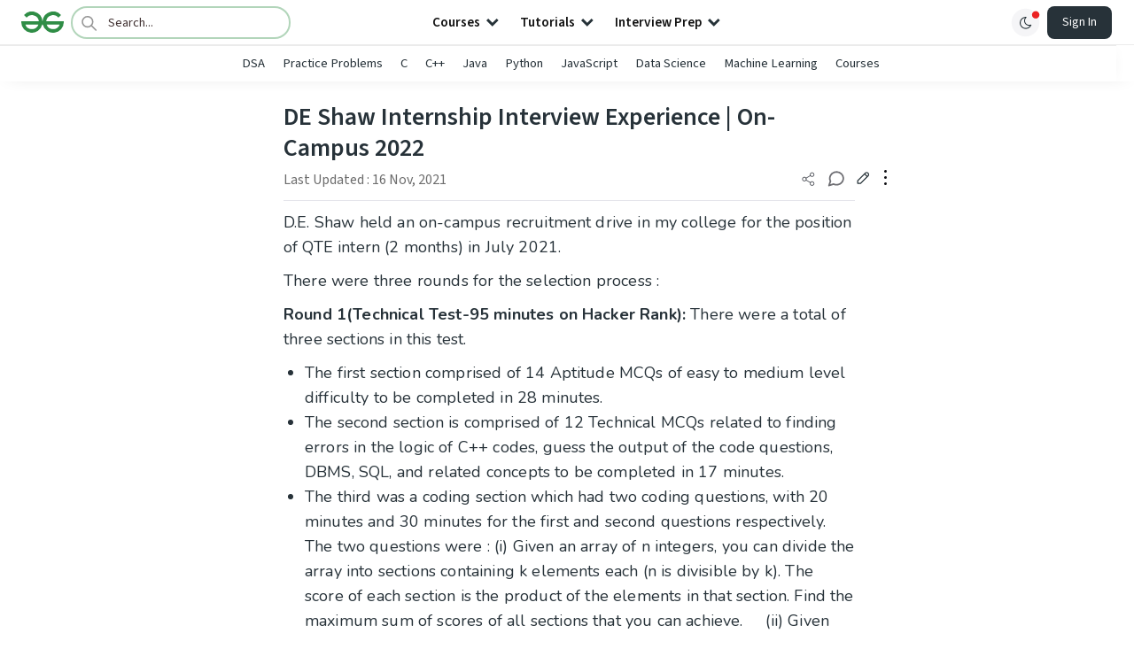

--- FILE ---
content_type: text/html; charset="UTF-8"
request_url: https://www.geeksforgeeks.org/interview-experiences/d-e-shaw-internship-interview-experience-on-campus-2022-2/
body_size: 36902
content:
<!DOCTYPE html>
<!--[if IE 7]>
<html class="ie ie7" lang="en-US">
<![endif]-->
<!--[if IE 8]>
<html class="ie ie8" lang="en-US">
<![endif]-->
<!--[if !(IE 7) | !(IE 8)  ]><!-->
<html lang="en-US" >

<!--<![endif]-->
<head>
<meta charset="UTF-8" />

<meta name="viewport" content="width=device-width, initial-scale=1.0, minimum-scale=0.5, maximum-scale=3.0"> 
<meta name='robots' content='index, follow, max-image-preview:large, max-snippet:-1' /><link rel="shortcut icon" href="https://media.geeksforgeeks.org/wp-content/cdn-uploads/gfg_favicon.png" type="image/x-icon" />

<link rel="preconnect" href="https://fonts.googleapis.com">
<link rel="preconnect" href="https://fonts.gstatic.com" crossorigin>


<meta name="theme-color" content="#308D46" />
<!-- <meta name='robots' content='index, follow, max-image-preview:large, max-snippet:-1' /> -->

<meta name="image" property="og:image" content="https://media.geeksforgeeks.org/wp-content/cdn-uploads/gfg_200x200-min.png">
<meta property="og:image:type" content="image/png">
<meta property="og:image:width" content="200">
<meta property="og:image:height" content="200">
<meta name="facebook-domain-verification" content="xo7t4ve2wn3ywfkjdvwbrk01pvdond" />

<meta property="og:title" content="DE Shaw Internship Interview Experience | On-Campus 2022 - GeeksforGeeks" />
<meta name="description" content="Your All-in-One Learning Portal: GeeksforGeeks is a comprehensive educational platform that empowers learners across domains-spanning computer science and programming, school education, upskilling, commerce, software tools, competitive exams, and more." />
<meta property="og:url" content="https://www.geeksforgeeks.org/interview-experiences/d-e-shaw-internship-interview-experience-on-campus-2022-2/" />
<meta name="keywords" content="Data Structures, Algorithms, Python, Java, C, C++, JavaScript, Android Development, SQL, Data Science, Machine Learning, PHP, Web Development, System Design, Tutorial, Technical Blogs, Interview Experience, Interview Preparation, Programming, Competitive Programming, Jobs, Coding Contests, GATE CSE, HTML, CSS, React, NodeJS, Placement, Aptitude, Quiz, Computer Science, Programming Examples, GeeksforGeeks Courses, Puzzles, SSC, Banking, UPSC, Commerce, Finance, CBSE, School, k12, General Knowledge, News, Mathematics, Exams" />
<meta property="og:site_name" content="GeeksforGeeks" />
<meta property="og:image" content="http://www.geeksforgeeks.org/wp-content/uploads/gfg_200X200-1.png" />
<meta property="article:section" content="Interview Experiences" />
<meta property="article:tag" content="DE Shaw" />
<meta property="article:tag" content="On-Campus" />
<meta property="article:tag" content="Marketing" />
<meta property="og:type" content="article" />
<meta property="og:locale" content="en_US" />
<meta property="article:published_time" content="2021-11-16 00:52:48+00:00" />
<meta property="article:modified_time" content="2021-11-16 13:54:05+00:00" />
<meta property="og:updated_time" content="2021-11-16 13:54:05+00:00" />
<meta property="og:image:secure_url" content="http://www.geeksforgeeks.org/wp-content/uploads/gfg_200X200-1.png" />
<meta property="og:description" content="Your All-in-One Learning Portal: GeeksforGeeks is a comprehensive educational platform that empowers learners across domains-spanning computer science and programming, school education, upskilling, commerce, software tools, competitive exams, and more." />
<script src="https://cdnads.geeksforgeeks.org/synchronously_gfg_ads.min.js"></script>
<script defer src="https://apis.google.com/js/platform.js"></script>
<!-- earlier require.js -->
<!-- <script src="//cdnjs.cloudflare.com/ajax/libs/require.js/2.1.14/require.min.js"></script> -->
<!-- <script src="https://assets.geeksforgeeks.org/codetabs-dev/require.js"></script> -->
<!-- Removed the below script from here to prevent loading google translate js at initial load
<script async src="//translate.google.com/translate_a/element.js?cb=googleTranslateElementInit"></script> -->
<script src="//cdnjs.cloudflare.com/ajax/libs/require.js/2.1.14/require.min.js"></script>
<!-- FIXME:-  To be finalised whether we need to put this gpt script in header or footer  -->
<!-- //gpt.js script -->
<!-- <script async src='https://www.googletagservices.com/tag/js/gpt.js'></script> -->
<script>
   var IHPWT={}; //Initialize Namespace
  var pbjs = pbjs || {};
  pbjs.que = pbjs.que || [];
  var googletag = googletag || {};
  googletag.cmd = googletag.cmd || [];
  var gptRan = false;
</script>
<script defer src="https://ads.pubmatic.com/AdServer/js/pwt/162080/12331/pwt.js"></script>
      <script defer src="https://securepubads.g.doubleclick.net/tag/js/gpt.js"></script>
      <script defer src="https://cdnads.geeksforgeeks.org/gfg_ads.min.js?ver=0.1"></script>
<script defer src="https://cdnads.geeksforgeeks.org/prebid.js?ver=0.1"></script>

                    <script> 
                        var video_api_response = JSON.parse("[]");
                    </script>
                                    <script> 
                        var quizData = JSON.parse("{}");
                    </script>
                
<!-- gfg tabs compatablity bundled js -->

<title>DE Shaw Internship Interview Experience | On-Campus 2022 - GeeksforGeeks</title>
<link rel="profile" href="http://gmpg.org/xfn/11" />
<link rel="pingback" href="" />
<!--[if lt IE 9]>
<script src="https://www.geeksforgeeks.org/wp-content/themes/iconic-one/js/html5.js" type="text/javascript"></script>
<![endif]-->


<!-- Video Schema for posts only -->

<!-- adding article schema markup -->


<!--POST SCHEMA through API-->
<script type="application/ld+json">
{
  "@context": "https://schema.org",
  "@type": "Article",
  "mainEntityOfPage": {
    "@type": "WebPage",
    "id": "https://www.geeksforgeeks.org/interview-experiences/d-e-shaw-internship-interview-experience-on-campus-2022-2/"
  },
  "headline": "DE Shaw Internship Interview Experience | OnCampus 2022",
  "datePublished": "2021-11-16 12:52:48",
  "dateModified": "2021-11-16 01:54:05",
  "image": {
    "@type": "ImageObject",
    "url": "https://media.geeksforgeeks.org/wp-content/uploads/gfg_200X200-100x100.png",
    "width": "100",
    "height": "100"
  },
  "author": {
    "@type": "Organization",
    "name": "GeeksforGeeks",
    "url": "https://www.geeksforgeeks.org/",
    "logo": {
      "@type": "ImageObject",
      "url": "https://media.geeksforgeeks.org/wp-content/cdn-uploads/logo-new-2.svg",
      "width": "301",
      "height": "40"
    }
  },
  "publisher": {
    "@type": "Organization",
    "name": "GeeksforGeeks",
    "url": "https://www.geeksforgeeks.org/",
    "logo": {
      "@type": "ImageObject",
      "url": "https://media.geeksforgeeks.org/wp-content/cdn-uploads/logo-new-2.svg",
      "width": "301",
      "height": "40"
    }
  },
  "description": "D.E. Shaw held an on-campus recruitment drive in my college for the position of QTE intern (2 months) in July 2021. There were three rounds for the selection process : Round 1(Technical Test-95 minutes on Hacker Rank): There were a total of three sections in this test.&amp;nbsp; The first section",
  "about": [
    {
      "@type": "Thing",
      "name": "InterviewExperiences"
    },
    {
      "@type": "Thing",
      "name": "InternshipInterviewExperiences"
    },
    {
      "@type": "Thing",
      "name": "Experiences"
    },
    {
      "@type": "Thing",
      "name": "DeShaw"
    },
    {
      "@type": "Thing",
      "name": "OnCampus"
    },
    {
      "@type": "Thing",
      "name": "Marketing"
    }
  ]
}</script>
<script type="application/ld+json">
{
  "@context": "https://schema.org",
  "@type": "WebSite",
  "name": "GeeksforGeeks",
  "url": "https://www.geeksforgeeks.org/",
  "potentialAction": {
    "@type": "SearchAction",
    "target": "https://www.geeksforgeeks.org/search/{search_term_string}/",
    "query-input": "required name=search_term_string"
  }
}</script>
<script type="application/ld+json">
{
  "@context": "https://schema.org",
  "@type": "Organization",
  "name": "GeeksforGeeks",
  "url": "https://www.geeksforgeeks.org/",
  "logo": "https://media.geeksforgeeks.org/wp-content/cdn-uploads/20200817185016/gfg_complete_logo_2x-min.png",
  "description": "Your All-in-One Learning Portal: GeeksforGeeks is a comprehensive educational platform that empowers learners across domains-spanning computer science and programming, school education, upskilling, commerce, software tools, competitive exams, and more.",
  "founder": [
    {
      "@type": "Person",
      "name": "Sandeep Jain",
      "url": "https://in.linkedin.com/in/sandeep-jain-b3940815"
    }
  ],
  "sameAs": [
    "https://www.facebook.com/geeksforgeeks.org/",
    "https://twitter.com/geeksforgeeks",
    "https://www.linkedin.com/company/1299009",
    "https://www.youtube.com/geeksforgeeksvideos/"
  ]
}</script>
<script type="application/ld+json">{
  "@context": "https://schema.org",
  "@type": "BreadcrumbList",
  "itemListElement": [
    {
      "@type": "ListItem",
      "position": 1,
      "name": "Interview Experiences",
      "item": {
        "@type": "Thing",
        "@id": "https://www.geeksforgeeks.org/category/interview-experiences/"
      }
    },
    {
      "@type": "ListItem",
      "position": 2,
      "name": "d-e-shaw-internship-interview-experience-on-campus-2022-2",
      "item": {
        "@type": "Thing",
        "@id": "https://www.geeksforgeeks.org/interview-experiences/d-e-shaw-internship-interview-experience-on-campus-2022-2/"
      }
    }
  ]
}</script>
<script>
    var arrPostCat = new Array();
    var arrPostCatName="Internship";
            arrPostCat.push('1140');
            arrPostCat.push('1794');
            arrPostCat.push('6799');
        var tIds = "1140,1794,6799,2536,2640,3606";
    var termsNames = "InterviewExperiences,Internship,Experiences,DEShaw,OnCampus,Marketing";
    var tIdsInclusiveParents = "1140,1794,6799,2536,2640,3606";
    var domain = 1;
    var arrPost = new Array();
    var post_id = "705824";
    var post_type = "post";
    var post_slug = window.location.href;
    var ip = "64.252.72.184";
    var post_title = `DE Shaw Internship Interview Experience | On-Campus 2022`;
    var post_status = "publish";
    var practiceAPIURL="https://practiceapi.geeksforgeeks.org/";
    var practiceURL="https://practice.geeksforgeeks.org/";
    var post_date = "2021-10-28 10:17:21";
    var commentSysUrl = "https://discuss.geeksforgeeks.org/commentEmbedV2.js";
    var matching_category = "interview-experiences";

    //var postAdApiUrlString = "";
    var link_on_code_run = '';
    var link_search_modal_top = '';
    var country_code_cf = "US";
    
    
        var postAdApiUrlString = '6799/1140/1140/1794/6799/2536/2640/3606/';
</script>


<link rel="canonical" href="https://www.geeksforgeeks.org/interview-experiences/d-e-shaw-internship-interview-experience-on-campus-2022-2/">
<link rel='dns-prefetch' href='//cdn.geeksforgeeks.org' />
<link rel='dns-prefetch' href='//s.w.org' />
		<script type="text/javascript">
			window._wpemojiSettings = {"baseUrl":"https:\/\/s.w.org\/images\/core\/emoji\/11\/72x72\/","ext":".png","svgUrl":"https:\/\/s.w.org\/images\/core\/emoji\/11\/svg\/","svgExt":".svg","source":{"concatemoji":"https:\/\/www.geeksforgeeks.org\/wp-includes\/js\/wp-emoji-release.min.js?ver=4.9.8"}};
			!function(a,b,c){function d(a,b){var c=String.fromCharCode;l.clearRect(0,0,k.width,k.height),l.fillText(c.apply(this,a),0,0);var d=k.toDataURL();l.clearRect(0,0,k.width,k.height),l.fillText(c.apply(this,b),0,0);var e=k.toDataURL();return d===e}function e(a){var b;if(!l||!l.fillText)return!1;switch(l.textBaseline="top",l.font="600 32px Arial",a){case"flag":return!(b=d([55356,56826,55356,56819],[55356,56826,8203,55356,56819]))&&(b=d([55356,57332,56128,56423,56128,56418,56128,56421,56128,56430,56128,56423,56128,56447],[55356,57332,8203,56128,56423,8203,56128,56418,8203,56128,56421,8203,56128,56430,8203,56128,56423,8203,56128,56447]),!b);case"emoji":return b=d([55358,56760,9792,65039],[55358,56760,8203,9792,65039]),!b}return!1}function f(a){var c=b.createElement("script");c.src=a,c.defer=c.type="text/javascript",b.getElementsByTagName("head")[0].appendChild(c)}var g,h,i,j,k=b.createElement("canvas"),l=k.getContext&&k.getContext("2d");for(j=Array("flag","emoji"),c.supports={everything:!0,everythingExceptFlag:!0},i=0;i<j.length;i++)c.supports[j[i]]=e(j[i]),c.supports.everything=c.supports.everything&&c.supports[j[i]],"flag"!==j[i]&&(c.supports.everythingExceptFlag=c.supports.everythingExceptFlag&&c.supports[j[i]]);c.supports.everythingExceptFlag=c.supports.everythingExceptFlag&&!c.supports.flag,c.DOMReady=!1,c.readyCallback=function(){c.DOMReady=!0},c.supports.everything||(h=function(){c.readyCallback()},b.addEventListener?(b.addEventListener("DOMContentLoaded",h,!1),a.addEventListener("load",h,!1)):(a.attachEvent("onload",h),b.attachEvent("onreadystatechange",function(){"complete"===b.readyState&&c.readyCallback()})),g=c.source||{},g.concatemoji?f(g.concatemoji):g.wpemoji&&g.twemoji&&(f(g.twemoji),f(g.wpemoji)))}(window,document,window._wpemojiSettings);
		</script>
		<style type="text/css">
img.wp-smiley,
img.emoji {
	display: inline !important;
	border: none !important;
	box-shadow: none !important;
	height: 1em !important;
	width: 1em !important;
	margin: 0 .07em !important;
	vertical-align: -0.1em !important;
	background: none !important;
	padding: 0 !important;
}
</style>
<link rel='stylesheet' id='custom-style-css'  href='https://www.geeksforgeeks.org/wp-content/themes/iconic-one/css/gfg.min.css?ver=12.38' type='text/css' media='all' />
<script type='text/javascript' src='https://code.jquery.com/jquery-3.7.1.min.js?ver=3.7.1'></script>
<script type='text/javascript' src='https://code.jquery.com/jquery-migrate-3.5.2.min.js?ver=3.5.2'></script>
<script type='text/javascript'>
/* <![CDATA[ */
var gfgObject = {"authUrl":"https:\/\/auth.geeksforgeeks.org\/","writeApiUrl":"https:\/\/apiwrite.geeksforgeeks.org\/","writeUrl":"https:\/\/write.geeksforgeeks.org\/","utilUrl":"https:\/\/util.geeksforgeeks.org\/","apiUrl":"https:\/\/api.geeksforgeeks.org\/","cfApiUrl":"https:\/\/gfgapi.geeksforgeeks.org\/","baseCompilerURL":"https:\/\/codejudge.geeksforgeeks.org\/","idePageBaseUrl":"https:\/\/ide.geeksforgeeks.org\/","gfgApiScriptUrl":"https:\/\/apiscript.geeksforgeeks.org\/","gfgSiteUrl":"https:\/\/www.geeksforgeeks.org\/","curatedListId":"1","curatedListTitle":"SDE Sheet Problems","utilDjangoCfUrl":"https:\/\/utilapi.geeksforgeeks.org\/","premiumCheckoutSlug":"premium-plans-payment\/","premiumLandingSlug":"premium-plans\/","premiumCssUrl":"https:\/\/www.geeksforgeeks.org\/wp-content\/themes\/iconic-one\/css\/gfgpremium.min.css?ver=1.9","premiumJsUrl":"https:\/\/www.geeksforgeeks.org\/wp-content\/themes\/iconic-one\/js\/gfgpremium.min.js?ver=1.6","utilGoogleUrl":"https:\/\/ugprod.geeksforgeeks.org\/","communityApiUrl":"https:\/\/communityapi.geeksforgeeks.org\/","utilDjangoUrl":"https:\/\/gfgutil.geeksforgeeks.org\/","gfgPracticeUrl":"https:\/\/practiceapi.geeksforgeeks.org\/","gfgMediaUrl":"https:\/\/media.geeksforgeeks.org\/","authDjangoApiUrl":"https:\/\/authapi.geeksforgeeks.org\/","gfgMlApiUrl":"https:\/\/recommendations.geeksforgeeks.org\/","is_home":"","is_category":"","userlevelPremiumPlus":"2","practiceUrl":"https:\/\/practice.geeksforgeeks.org\/","gfgNotificationsApiUrl":"https:\/\/notificationsapi.geeksforgeeks.org\/"};
/* ]]> */
</script>
<script type='text/javascript' async="async" src='https://www.geeksforgeeks.org/wp-content/themes/iconic-one/js/gfg.min.js?ver=14.03'></script>

<style>
#wpadminbar{
background: #ff0000 !important;
}
</style>
<style type="text/css" id="custom-background-css">
body.custom-background { background-color: #ffffff; }
</style>
<link rel="icon" href="https://www.geeksforgeeks.org/wp-content/uploads/gfg_200X200-100x100.png" sizes="32x32" />
<link rel="icon" href="https://www.geeksforgeeks.org/wp-content/uploads/gfg_200X200.png" sizes="192x192" />
<link rel="apple-touch-icon-precomposed" href="https://www.geeksforgeeks.org/wp-content/uploads/gfg_200X200.png" />
<meta name="msapplication-TileImage" content="https://www.geeksforgeeks.org/wp-content/uploads/gfg_200X200.png" />

<!--
<script type='text/javascript'>
  var googletag = googletag || {};
  googletag.cmd = googletag.cmd || [];
  (function() {
    var gads = document.createElement('script');
    gads.async = true;
    gads.type = 'text/javascript';
    var useSSL = 'https:' == document.location.protocol;
    gads.src = (useSSL ? 'https:' : 'http:') +
      '//www.googletagservices.com/tag/js/gpt.js';
    var node = document.getElementsByTagName('script')[0];
    node.parentNode.insertBefore(gads, node);
  })();
</script>

 AutoAds
<script async src="//pagead2.googlesyndication.com/pagead/js/adsbygoogle.js"></script>
<script>
(adsbygoogle = window.adsbygoogle || []).push({
google_ad_client: "ca-pub-9465609616171866",
enable_page_level_ads: true
});
</script>
-->




<style>

    #internal-promo-section{
        display: none !important;
    }
    @media screen and (max-width:1500px) and (min-width:1280px){
        body.single .article-page_flex .leftBar {
            flex-basis: calc(100% - 605px);
            max-width: calc(100% - 605px);
            min-width: calc(100% - 605px);
        }
        
        .sidebar_wrapper{
            max-width: 300px;
            min-width: 300px;
        }
        
        div#secondary {
            min-width: 300px;
            max-width: 300px;
        }
        
        .widget-area{
            padding: 0px;
        }
        
        .article-page_flex .rightBar{
            padding: 20px 0px 0px 0px;
        }
        
        .article--viewer_content .a-wrapper .content {
            padding: 0px 10px 55px 20px;
        }
        
        .oinLeftbar {
            height: calc(100vh - 350px) !important;
        }  
    }
    .autoLeftBar_oin_child{
        height: 100% !important;
    }
    .autoLeftBar_oin_non_sticky{
        height: unset !important;
    }
    .sideBar--wrap.newLeftbar > div[id^='GFG_AD_Leftsidebar_']:nth-of-type(1){
        padding-top: 20px;
    }
    .sideBar--wrap.newLeftbar > div[id^='GFG_AD_Leftsidebar_']{
        padding: 5px 0;
    }

@media (max-width:1043px) and (min-width:992px) {
 .hide-1043992 {
   display: none!important;
 }
}

.mobile-header-list-item{
    padding-left:30px; 
    padding-right:10px;
    margin-top:5px;
}

.mobile-header-list{
    border-bottom: 1px solid rgba(158, 158, 158, 0.3) !important;
}

.mobile-header-list .dropdown-title{
    border-bottom: none !important;
    font-size: 16px!important; 
    padding: 0px!important; 
    padding-left: 45px!important; 
    font-weight: normal;
}

.mobile-header-list .upside::after{
    transform: rotate(180deg);
}

</style>
<!-- End Google Tag Manager -->
<!-- Global site tag (gtag.js) - Google Ads: 474915276 -->
<!-- <script async src="https://www.googletagmanager.com/gtag/js?id=AW-474915276"></script>
<script>
  window.dataLayer = window.dataLayer || [];
  function gtag(){dataLayer.push(arguments);}
  gtag('js', new Date());
  gtag('config', 'AW-474915276');
</script> -->

</head>

<body class="post-template-default single single-post postid-705824 single-format-standard custom-background custom-background-white">



    <script>
        // Dark mode script

        const gfgThemeList = Object.freeze({
            LIGHT: "gfgThemeLight",
            DARK: "gfgThemeDark"
        })
        const getThemeFromCookie = () => {
            let gfg_def_theme = "";
            let cookies = document.cookie;
            let cooks = cookies.split(";");
        
            for (let i = 0; i < cooks.length; i++) {   
                let icook = cooks[i].split("=");
                if (icook[0].trim() == "gfg_theme") {
                    gfg_def_theme = icook[1].trim();
                }
            }
            return gfg_def_theme
        }
        if(!(post_slug.includes('premium-plans-payment/') || post_slug.includes('premium-plans/'))){
            var isDarkMode = getThemeFromCookie() == gfgThemeList.DARK ? true : false;
            document.querySelector("body").setAttribute("data-dark-mode", isDarkMode);
        }
 

        function setSearchBarFocus() {
          const myTimeout = setTimeout(searchBarFocus, 0);
          function searchBarFocus() {
            document.getElementById("gcse-search-input").focus();
          }
        }

        
    </script>

    <!-- <div class="header-main__wrapper not-fixed"> -->
    <nav>
    <div class="header-main__wrapper">
        <a class="gfg-stc" style="top:0" href="#main">Skip to content</a>

        <div class="header-main__container">
            <ul class="header-main-right">
            
                <a href="https://www.geeksforgeeks.org/" aria-label="Logo" class="header-main__logo">
                    <div class="_logo">
                        <img class="gfg_logo_img" style="height: 30px;" src="https://media.geeksforgeeks.org/gfg-gg-logo.svg" alt="geeksforgeeks">
                    </div>
                </a>
                
                        <li class="header-main__left-list-item gcse-search_li p-relative" aria-expanded="false" data-expandable="false">
                    <div class="gcse-form-search-suggestion_wrapper" style="margin-left: 6px">
                        <form id="gcse-form" class="gcse-form_class p-relative closeChatScreen gcse-form-web" data-sm="true">
                            <span class="front-search-icon" style="display: block;"><i class="gfg-icon gfg-icon_search gfg-icon_white gcse-search__icon gcse-search-icon_grey"></i> </span>
                            <input class="gcse-search-input__wrapper" id="gcse-search-input" aria-expanded="true" placeholder="Search..." autocomplete="off" />
                            <button  aria-label="search" type="submit" class="gcse-search__btn" style="display: none;">
                                <i class="gfg-icon gfg-icon_search gfg-icon_white gcse-search__icon"></i>
                            </button>
                        </form>
                        <div class="gfg-search-suggestion_wrapper" style="display:none"></div>
                    <div>
                </li>
                 
            </ul>

        <!-- For Web view only -->
        <ul class="header-main__list"><li class="header-main__list-item Header_1" data-parent="false" aria-expanded="true" data-expandable="true"><span>Courses</span><i class="gfg-icon gfg-icon_arrow-down gfg-icon_header"></i><ul class="mega-dropdown Screen_1"><li class="mega-dropdown__list-item" data-child="true" aria-expanded="false" data-expandable="false"><a href="https://www.geeksforgeeks.org/courses/category/dsa-placements" target="_self">DSA / Placements</a></li><li class="mega-dropdown__list-item" data-child="true" aria-expanded="false" data-expandable="false"><a href="https://www.geeksforgeeks.org/courses/category/machine-learning-data-science" target="_self">ML & Data Science</a></li><li class="mega-dropdown__list-item" data-child="true" aria-expanded="false" data-expandable="false"><a href="https://www.geeksforgeeks.org/courses/category/development-testing" target="_self">Development</a></li><li class="mega-dropdown__list-item" data-child="true" aria-expanded="false" data-expandable="false"><a href="https://www.geeksforgeeks.org/courses/category/cloud-devops" target="_self">Cloud / DevOps</a></li><li class="mega-dropdown__list-item" data-child="true" aria-expanded="false" data-expandable="false"><a href="https://www.geeksforgeeks.org/courses/category/programming-languages" target="_self">Programming Languages</a></li><li class="mega-dropdown__list-item" data-child="true" aria-expanded="false" data-expandable="false"><a href="https://www.geeksforgeeks.org/courses" target="_self">All Courses</a></li></ul></li><li class="header-main__list-item Header_2" data-parent="false" aria-expanded="true" data-expandable="true"><span>Tutorials</span><i class="gfg-icon gfg-icon_arrow-down gfg-icon_header"></i><ul class="mega-dropdown Screen_1"><li class="mega-dropdown__list-item" data-child="true" aria-expanded="false" data-expandable="false"><a href="https://www.geeksforgeeks.org/python/python-programming-language-tutorial/" target="_self">Python</a></li><li class="mega-dropdown__list-item" data-child="true" aria-expanded="false" data-expandable="false"><a href="https://www.geeksforgeeks.org/java/java/" target="_self">Java</a></li><li class="mega-dropdown__list-item" data-child="true" aria-expanded="false" data-expandable="false"><a href="https://www.geeksforgeeks.org/ai-ml-and-data-science-tutorial-learn-ai-ml-and-data-science/" target="_self">ML & Data Science</a></li><li class="mega-dropdown__list-item" data-child="true" aria-expanded="false" data-expandable="false"><a href="https://www.geeksforgeeks.org/programming-language-tutorials/" target="_self">Programming Languages</a></li><li class="mega-dropdown__list-item" data-child="true" aria-expanded="false" data-expandable="false"><a href="https://www.geeksforgeeks.org/web-technology/" target="_self">Web Development</a></li><li class="mega-dropdown__list-item" data-child="true" aria-expanded="false" data-expandable="false"><a href="https://www.geeksforgeeks.org/articles-on-computer-science-subjects-gq/" target="_self">CS Subjects</a></li><li class="mega-dropdown__list-item" data-child="true" aria-expanded="false" data-expandable="false"><a href="https://www.geeksforgeeks.org/devops/devops-tutorial/" target="_self">DevOps</a></li><li class="mega-dropdown__list-item" data-child="true" aria-expanded="false" data-expandable="false"><a href="https://www.geeksforgeeks.org/websites-apps/software-and-tools-a-to-z-list/" target="_self">Software and Tools</a></li><li class="mega-dropdown__list-item" data-child="true" aria-expanded="false" data-expandable="false"><a href="https://www.geeksforgeeks.org/geeksforgeeks-school/" target="_self">School Learning</a></li></ul></li><li class="header-main__list-item Header_3" data-parent="false" aria-expanded="true" data-expandable="true"><span>Interview Prep</span><i class="gfg-icon gfg-icon_arrow-down gfg-icon_header"></i><ul class="mega-dropdown Screen_1"><li class="mega-dropdown__list-item" data-child="true" aria-expanded="false" data-expandable="false"><a href="https://www.geeksforgeeks.org/interview-prep/interview-corner/" target="_self">Interview Corner</a></li><li class="mega-dropdown__list-item" data-child="true" aria-expanded="false" data-expandable="false"><a href="https://www.geeksforgeeks.org/dsa/geeksforgeeks-practice-best-online-coding-platform/" target="_self">Practice DSA</a></li><li class="mega-dropdown__list-item" data-child="true" aria-expanded="false" data-expandable="false"><a href="https://www.geeksforgeeks.org/courses/gfg-160-series" target="_self">GfG 160</a></li><li class="mega-dropdown__list-item" data-child="true" aria-expanded="false" data-expandable="false"><a href="https://www.geeksforgeeks.org/problem-of-the-day" target="_self">Problem of the Day</a></li></ul></li></ul>
        <!-- right now only search is visible for mobile view because of css and all are visible for web view -->
            <ul class="header-main__left-list" data-nl="false">
                                            <!-- <li>
                    <div class="darkMode-wrap" data-mode="Switch to Dark Mode">
                        <button aria-label="toggle theme" data-gfg-action="toggleGFGTheme">
                            <div id="darkMode-wrap-red-dot" style="height:12px;width:12px;background-color:#EB2222;border-radius:999999px;position:absolute;top:4px;right:0;display:none;"></div>
                            <i class="gfg-icon gfg-icon_dark-mode"></i>
                        </button>
                        <span id="darkModeTooltipText"></span>
                    </div>
                </li> -->

                <!--                 <li class="header-main__left-list-item google-translate-parent-element" aria-expanded="false" data-expanded="true">
                    <div class="translate" id="g_translater">
                        <div id="google_translate_element" data-show="false"></div>
                    </div>
                    <div class="translator-icon-div">
                        <i class ="gfg-icon gfg-icon_translate googleTranslateToggle" data-gfg-action="google_translate_element"></i>
                    </div> -->
                    <!-- removed below code from here to load google translate js dynamically -->
                    <!-- <script>
                        var m = false;
                        function googleTranslateElementInit() {
                            new google.translate.TranslateElement({pageLanguage: 'en'}, 'google_translate_element');
                            setTimeout(function(){
                                if (jQuery( window ).width() < 768){
                                    m = true;
                                     jQuery('#g_translater').detach().appendTo('#google_translate_mobile');                            
                                }
                            }, 7000);
                        }
                        jQuery( window ).resize(function() {
                            if (jQuery( window ).width() < 768 && m == false){
                                m = true;
                                jQuery('#g_translater').detach().appendTo('#google_translate_mobile');  
                            } else if (jQuery( window ).width() >= 768 && m == true){
                                m = false;
                                jQuery('#g_translater').detach().prependTo('.google-translate-parent-element');                            
                            }
                        });
                    </script> -->
                <!-- </li> -->
                <!--  -->

                <li>
                    <div class="darkMode-wrap" data-mode="Switch to Dark Mode">
                        <button aria-label="toggle theme" data-gfg-action="toggleGFGTheme">
                            <div id="darkMode-wrap-red-dot" style="height:12px;width:12px;background-color:#EB2222;border-radius:999999px;position:absolute;top:4px;right:0;display:none;"></div>
                            <i class="gfg-icon gfg-icon_dark-mode"></i>
                        </button>
                        <span id="darkModeTooltipText"></span>
                    </div>
                </li>

                                

                <li id="userProfileId" class="header-main__left-list-item p-relative" aria-expanded="false" data-expandable="false">
                    <!-- Profile Section to be added via JS -->
                </li>
                            </ul>
        </div>

        <!-- for mobile only -->
        
        <!-- for mobile only -->
               
       </div>
    </nav>
    <div id="header-main__slider-outer-div">
        <div class="header-main__slider">
            <button aria-label="sub header slider previous" class="header-main__slider-arrow previous hideIt">
                <i class="gfg-icon gfg-icon_arrow-left gicon-centered"></i>
            </button>
            <!-- main content for leftbar -->
            <ul id="hslider">
            <li><a href="https://www.geeksforgeeks.org/dsa/dsa-tutorial-learn-data-structures-and-algorithms/">DSA</a></li><li><a href="https://www.geeksforgeeks.org/explore">Practice Problems</a></li><li><a href="https://www.geeksforgeeks.org/c/c-programming-language/">C </a></li><li><a href="https://www.geeksforgeeks.org/cpp/c-plus-plus/">C++</a></li><li><a href="https://www.geeksforgeeks.org/java/java/">Java</a></li><li><a href="https://www.geeksforgeeks.org/python/python-programming-language-tutorial/">Python</a></li><li><a href="https://www.geeksforgeeks.org/javascript/javascript-tutorial/">JavaScript</a></li><li><a href="https://www.geeksforgeeks.org/data-science/data-science-for-beginners/">Data Science</a></li><li><a href="https://www.geeksforgeeks.org/machine-learning/machine-learning/">Machine Learning</a></li><li><a href="https://www.geeksforgeeks.org/courses">Courses</a></li><li><a href="https://www.geeksforgeeks.org/linux-unix/linux-tutorial/">Linux</a></li><li><a href="https://www.geeksforgeeks.org/devops/devops-tutorial/">DevOps</a></li><li><a href="https://www.geeksforgeeks.org/sql/sql-tutorial/">SQL</a></li><li><a href="https://www.geeksforgeeks.org/web-tech/web-technology/">Web Development</a></li><li><a href="https://www.geeksforgeeks.org/system-design/system-design-tutorial/">System Design</a></li><li><a href="https://www.geeksforgeeks.org/aptitude/aptitude-questions-and-answers/">Aptitude</a></li>            </ul>
            <button aria-label="sub header slider next" class="header-main__slider-arrow next hideIt">
                <i class="gfg-icon gfg-icon_arrow-right gicon-centered"></i>
            </button>
            <!-- <a type="button" class="header-main__signup login-modal-btn" href="https://www.geeksforgeeks.org/merge-sort/">Sign In</a> -->
        </div>
         <div class="gcse-form-search-shm">
    <form id="gcse-form-shm" class="gcse-form_class-shm p-relative " data-sm="false">
        <span class="front-search-shm-icon">
            <i class="gfg-icon gfg-icon_search gfg-icon_white gcse-search__icon gcse-search-icon_grey" style="display: none"></i>
        </span>
        <input class="gcse-search-input-shm" id="gcse-search-input-shm" aria-expanded="false" placeholder="Search..." autocomplete="off" style="display: none"/>
        <i class="gfg-icon gfg-icon_times gfg-icon_white hide-search-shm" style="display: none"></i>
        <button id=sub-header__search aria-label="search" type="button" class="gcse-search-shm__btn not-expanded " style="display:none">
            <i class="gfg-icon gfg-icon_search gfg-icon_white gcse-search__icon"></i>
        </button>
    </form>
    <div class="gcse-form-search-shm-modal" style="display: none"></div>
</div>

        <div id="sub-header__signup-outer-div">
            <button id="sub-header__signup" class="login-modal-btn">Sign In</button>
        </div>
    </div>
    
    <button id="scrollTopBtn" title="Scroll to Top" type="button" class="btn btn-success">&#x25B2;</button>
    <!-- .top-spacing to give space on single pages-->
    <div id="main" class="wrapper single-page">

<script>
    if(post_slug.includes('premium-plans-payment/') || post_slug.includes('premium-plans/')){
        $(".header-main__slider").remove();
    }
    //getting tags for the page type data
    let mobileView = false;
    let pageTags = JSON.parse('null');
    let allTags = JSON.parse('["InterviewExperiences","Internship","Experiences","DEShaw","OnCampus","Marketing"]');
</script>

<script>
    window.have_dsa_term = false;
    // var practiceTab = ; 
</script>

<style>
    .wrapper {
        flex-direction: column !important;
    }
    /* spinner css */
    @keyframes spinner {
        to {transform: rotate(360deg);}
    }
    
    .spinner:before {
        content: '';
        box-sizing: border-box;
        position: absolute;
        top: 50%;
        left: 50%;
        width: 20px;
        height: 20px;
        margin-top: -10px;
        margin-left: -10px;
        border-radius: 50%;
        border: 2px solid #ccc;
        border-top-color: #000;
        animation: spinner .6s linear infinite;
    }

    .report-loader{
        position: relative;
        
    }

    .report-loader.spinner{
        margin-left: 16px;
    }
    .badges{
        display: flex;
        align-items: center;
        position: relative;
    }
    .badges .gfg-badge-icon.md::after{
        transform: scale(0.25);
        position:relative;
        top: 2px;
        left: -2px;
    }
    .sep{
        margin: 0px 5px;
        font-size: 20px;
        color: var(--badge-name-color);
    }
    .pub-count{
        font-size: 14px;
        font-family: var(--font-secondary);
    }
    .badge-details{
        display:none;
    }
    .badges{
        cursor: pointer;
        position: relative;
        /* width: 0px;
        height: 20px;
        top: -32px; */
    }
    .badge-icon{
        display: flex;
        align-items: center;
    }
    .badge-content{
        margin-left: 9px;
    }
    .badge-name{
        color: var(--badge-nam-color);
        font-weight: 600;
        font-size: 16px;
        text-transform: capitalize;
    }
    .badge-data{
        color: #A5A4A4;
        font-size: 10px;
    }
    .badges:hover .badge-details{
        display: block;
        background: var(--badge-bg);
        padding: 10px 18px 10px 18px;
        position: absolute;
        width: 175px;
        top: -10px;
        z-index: 10;
        left: 112%;
        box-shadow: rgb(100 100 111 / 20%) 0px 7px 29px 0px;
        border-radius: 5px;
        /* transform-origin: top right; */
    }
    .badge-details::before {
        content: "";
        position: absolute;
        transform: rotate(90deg);
        /* transform-origin: right; */
        left: -6px;
        top: 50%;
        margin-left: -17px;
        border-width: 12px;
        border-style: solid;
        border-color: var(--badge-bg) transparent transparent transparent;
        margin-top: -12px;
    }
    .badge-icon .icon{
        border: 1px solid var(--icon-border-color);
        padding: 4px 3px;
        border-radius: 4px;
        width: 22px;
        height: 24px;
        position: relative;
    }
    .b-icon-pos{
        position: relative;
        top: -34px;
        left: -34px;
    }
    /* article viewer */
    .article--viewer .a-wrapper{
        margin-top: 0px !important;
    }
    .content{
        padding-top: 10px !important;
    }
    .u-name{
        font-size: 14px;
    }
    .article--viewer_content .a-wrapper .content{
        padding-bottom: 10px !important;
    }
    .likeTooltipBottom{
        font-size: 14px;
    }
    @media (max-width: 434px) {
        .article-buttons.show-bg{
            margin-top: 56px !important;
        }
    }
    @media (max-width: 730px),
            ((min-width: 992px) and (max-width:1100px))  {
        .article--viewer .media{
            position: relative;
        }
        .article--viewer .media{
            margin-bottom: 0px !important;
        }
        .badges:hover .badge-details{
            top: -56px;
            left: 62px;
        }
        .badge-details::before{
            transform: rotate(0deg);
            left: 10%;
            top: 117%;
        }
        .article-buttons.show-bg{
            margin-top: 22px;
            top: 0px !important;
        }
    }
    @media ((min-width:731px) and (max-width:1223px)) {
        .article-buttons.show-bg{
            top: 18px;
        }
    }
    @media ((min-width:993px) and (max-width:1190px)) {
        .article--viewer .media{
            position: relative;
        }
        .article--viewer .media{
            margin-bottom: 25px !important;
        }
    }
</style>
<!-- Survey modal implementation -->
<script>
    function getCookie(name) {
        function escape(s) { return s.replace(/([.*+?\^$(){}|\[\]\/\\])/g, '\\$1'); }
        var match = document.cookie.match(RegExp('(?:^|;\\s*)' + escape(name) + '=([^;]*)'));
        return match ? match[1] : null;
    }
</script>

<!-- END Survey modal implementation-->

<!-- Open in App Button and CSS-->

<!-- Above code is for old openInApp pop-up with open in app and continue buttons-->

<div id='openInApp-modal' class='openInApp'>
    <a href = 'https://geeksforgeeksapp.page.link/?link=https://www.geeksforgeeks.org/d-e-shaw-internship-interview-experience-on-campus-2022-2/?type%3Darticle%26id%3D705824&apn=free.programming.programming&isi=1641848816&ibi=org.geeksforgeeks.GeeksforGeeksDev&efr=1' class='openInAppLink'>
        <span style='color: #fff;'>Open In App</span>
    </a>
</div>
    <script>
        var consentValue = localStorage.getItem("gfg_cc");
        var isIOS = !!navigator.platform && /iPad|iPhone|iPod|MacIntel/.test(navigator.platform) && navigator.maxTouchPoints > 0;
        const isSafari = navigator.userAgent.indexOf("Safari") > -1;
        const isMozilla = navigator.userAgent.indexOf("Mozilla") > -1;
        if(consentValue){
            if(window.innerHeight > window.innerWidth && navigator.maxTouchPoints > 1 && (isSafari || isMozilla || navigator.userAgentData.mobile)){
                $('.openInApp').css({
                    display: "block"
                });
                $('#scrollTopBtn').css({
                    bottom: "44px"
                });
                //adding a new class to check stats for clicks on iOS and Android
                isIOS ? jQuery('.openInAppLink').addClass("oia-iOS") : $('.openInAppLink').addClass("oia-android");      //for openInApp Link
            }
        }
        
    </script>
    <style>
        .openInApp{
            display: none;
            bottom: 0px;
            width: 100%;
            position: fixed;
            z-index: 1025;
            opacity: 0.93;
        }
        .openInAppLink{
            height: 44px;
            background: var(--color-gfg);
            font-weight: bold;
            display: block;
            text-align: center;
            padding: 12px;
            font-size: large;
        }
        .openInAppLink, .openInAppLink:hover, .openInAppLink:active, .openInAppLink:visited, .openInAppLink:focus {
            text-decoration:none;
        }
    </style>
<!-- END Open in App Button and CSS-->

            <script>
                companyTagsArray = JSON.parse('[]');
                categoryTagsArray = JSON.parse('[]');
            </script>
            <div class="container-fluid bg-light" id="home-page" style="position: relative; max-width:100%;">
    <div class="article-page_flex">
            <div class="sidebar_wrapper  manual_leftbar ">
                      <div class="sideBar " style="height: unset !important">
                <!-- <div class="sideBar--wrap newLeftbar oinLeftbar "> -->
                <div class="sideBar--wrap newLeftbar ">
                                        <div id="GFG_AD_Leftsidebar_300x250_chained_1"></div>
                        <div id="GFG_AD_Leftsidebar_300x250_chained_2"></div>
                        <div id="GFG_AD_Leftsidebar_300x250_chained_3"></div>
                        <div id="GFG_AD_Leftsidebar_300x600_chained_1"></div>
                    </div>
                               </div>
             <div id="GFG_AD_Desktop_LeftSideBar_Docked_160x600" style="max-width:160px; max-height:600px"></div>
        </div>
                <div class="leftBar">
            <div class="article--viewer">
                <div class="article--viewer_content">
                    <div class="a-wrapper">
                        <div class="" style="z-index:9999 !important;position:relative;">
                        </div>
                         <article class="content post-705824 post type-post status-publish format-standard hentry category-interview-experiences category-internship-interview-experiences category-experiences tag-de-shaw tag-on-campus tag-marketing" id="post-705824">
                                                                                   <!-- when comment system will be scalable from practice side then we will display  Article/Discussion tab-->
                            <div class="main_wrapper" style="display:flex;">
                                                                <div style="width: 100%;">
                                        <div class="article-title">
                                            <h1>DE Shaw Internship Interview Experience | On-Campus 2022</h1>
                                        </div>
                                                                                    <div class="last_updated_parent">
                                                <div>
                                                    <span class="strong">Last Updated : </span>
                                                    <span>16 Nov, 2021</span>
                                                </div>

                                                 <!-- three dot menu -->
                                                <div class="three_dot_dropdown"> 
                                                        <div style="display: flex;">
                                                                                        
                                         <div pid="705824" class="article--viewer_share tooltip">
                                                <div class="three_dot_dropdown_div three_dot_dropdown_share"onmouseleave="closeShareModal()" onmouseenter="openShareModal()">
                                                    <div style="display: flex;align-items: center;" class="three_dot_dropdown_inner_div_share" data-gfg-action="share-article" data-bookmark-value="0">
                                                        <i class="gfg-share-icon"></i>
                                                    </div>
                                                </div>
                                            </div>
                                                                                                                                                                                        <div pid="705824" ptitle="DE Shaw Internship Interview Experience | On-Campus 2022" class="article--viewer_comment tooltip top-comment-icon-div">
                                                                    <span class="comment_tooltiptext">Comments</span>
                                                                    <div class="three_dot_dropdown_div" data-gfg-action='loadComments'>
                                                                        <div class="comment_header">
                                                                        <i class= "discussion_button" style="position: relative; transform: scale(0.9);"></i>
                                                                        </div>
                                                                    </div>
                                                                </div>
                                                                <div pid="705824" ptitle="DE Shaw Internship Interview Experience | On-Campus 2022" class="article--viewer_improve tooltip">
                                                                <span class="improve_tooltiptext">Improve</span>
                                                                <div class="three_dot_dropdown_div three_dot_dropdown_improve" onclick="improveArticleCall()">
                                                                    <div class="improve_wrapper_top">
                                                                    <i class="gfg-icon gfg-icon-pencil  gfg-icon_edit" style="position: relative; z-index: 3;"></i>
                                                                    </div>
                                                                </div>
                                                            </div> 
                                                                                                                    <!-- three dots -->
                                                        <ul class="dropbtn icons btn-right showLeft" onclick="showDropdown()">
                                                            <li>
                                                                                                                            </li>
                                                            <li></li>
                                                            <li></li>
                                                        </ul>
                                                    </div>
                                                </div> 
                                            </div>
                                                                            </div>
                                                            </div>
                            <!-- menu -->
                            <div id="myDropdown" class="three_dot_dropdown_content">
                            <div class="article-buttons drop" onmouseleave="closeKebabMenu()">
                                            <!-- If the status of the summary API is true than we are showing the summarize button otherwise not  -->
                                            <!--  -->
                                            <div pid="705824" ptitle="DE Shaw Internship Interview Experience | On-Campus 2022" class="improve_article--viewer tooltip">
                                                <div class="three_dot_dropdown_div three_dot_dropdown_improve" onclick="suggestionArticleCall()" style="margin-top: 1px;">
                                                    <div class="three_dot_dropdown_inner_div improve_dot_dropdown_inner_div">
                                                        <i class="gfg-icon gfg-icon_suggest_changes gfg-icon_edit"></i>
                                                        <span>Suggest changes</span>
                                                    </div>
                                                </div>
                                            </div>
                                                                                        <div pid="705824" class="article--viewer_like tooltip">
                                            <div class="three_dot_dropdown_div three_dot_dropdown_likearticle" onmouseleave='toggleLikeElementVisibility("showLikesContainer", false)'  onmouseenter='toggleLikeElementVisibility("showLikesContainer", true)'>
                                                    <div class="showLikesContainer"> 
                                                        <span class="likeTooltip">12 Likes</span>
                                                    </div>
                                                    <div class="three_dot_dropdown_inner_div" data-gfg-action="like-article" data-bookmark-value="0">
                                                        <i class="gfg-icon gfg-icon_thumbs"></i>
                                                        <span>Like</span>
                                                    </div>
                                                </div>
<!-- <button data-gfg-action="like-article" data-bookmark-value="0">
                                                    <i class="gfg-icon gfg-icon_thumbs"></i>
                                                </button> -->
                                            </div>
                                            
                                            <!-- share button is removed from here for web view and placed at the place of summarize on 03/04/25 for task T1G-3293 -->

                                            <!-- <div pid="705824" class="article--viewer_share tooltip">
                                                <div class="three_dot_dropdown_div three_dot_dropdown_share" onmouseleave="closeShareModal()" onmouseenter="openShareModal()">
                                                    <div style="display: flex;align-items: center;" class="three_dot_dropdown_inner_div" data-gfg-action="share-article" data-bookmark-value="0">
                                                        <i class="gfg-share-icon"></i>
                                                        <span>Share</span>
                                                    </div>
                                                </div>
                                            </div> -->
                                            <div class="article--viewer_report tooltip">
                                                <div class="three_dot_dropdown_div three_dot_dropdown_reportarticle">
                                                    <div class="three_dot_dropdown_inner_div" data-gfg-action="report-article" onclick="report_article();">
                                                        <i class="gfg-icon gfg-icon_report"></i>
                                                        <span>Report</span>
                                                    </div>
                                                </div>
<!-- <button data-gfg-action="like-article" data-bookmark-value="0">
                                                    <i class="gfg-icon gfg-icon_thumbs"></i>
                                                </button> -->
                                            </div>
                                            <!-- follow button is removed on 07/04/25 for task T1G-3307 -->
                                            <!-- <div class="article--viewer_Gnews tooltip">
                                                <a class="three_dot_dropdown_inner_div Gnews_wrapper" href ='https://news.google.com/publications/CAAqBwgKMLTrzwsw44bnAw?hl=en-IN&gl=IN&ceid=IN%3Aen' target="_blank">
                                                    <img class="gfg-icon_Gnews no-zoom-in-cursor" src=https://media.geeksforgeeks.org/auth-dashboard-uploads/Google-news.svg  loading="lazy" alt="News"></img>
                                                    <span class='kebab_menu_news_text'>Follow</span>
                                                </a>
                                            </div> -->
                                        </div>
                                    </div>
                            <div class="text">
                                                                                    <script> 
                        var video_api_response = JSON.parse("[]");
                    </script>
                <p>D.E. Shaw held an on-campus recruitment drive in my college for the position of QTE intern (2 months) in July 2021.</p>



<p>There were three rounds for the selection process :</p>



<p><strong>Round 1(Technical Test-95 minutes on Hacker Rank): </strong>There were a total of three sections in this test.&nbsp;</p>

<ul><li>The first section comprised of 14 Aptitude MCQs of easy to medium level difficulty to be completed in 28 minutes.</li><li>The second section is comprised of 12 Technical MCQs related to finding errors in the logic of C++ codes, guess the output of the code questions, DBMS, SQL, and related concepts to be completed in 17 minutes.</li><li>The third was a coding section which had two coding questions, with 20 minutes and 30 minutes for the first and second questions respectively. The two questions were : (i) Given an array of n integers, you can divide the array into sections containing k elements each (n is divisible by k). The score of each section is the product of the elements in that section. Find the maximum sum of scores of all sections that you can achieve. &nbsp; &nbsp; (ii) Given that you have three items A, B, and C that you need to put them in a particular order such that there are no three consecutive same items. Given n queries of the form (a, b, c) where a, b and c are the number of items A, B, and C that you have, find the maximum number of A, B, and C items that you can order by following the above constraint. (the constraints were low)</li></ul>

<p><strong>Technical Interview Round 1(60 minutes on Hacker Rank Code Pair): </strong>There were two interviewers. One of them was running a bit late, the other interview started with his introductions, and then asked for mine. He then said that the other interviewer is a bit late and why don’t we start with the first problem till then:</p>

<ol><li>The first problem that I was given was as follows: We have N blocks that are required to be painted by using K colors with the following condition that at most only 1 pair of adjacent blocks could have the same color. This was a type of DP problem which I quickly identified and gave them the recursive and the memorized approach. He told me to do some dry runs and then he seemed satisfied with the solution.</li><li>By now the second interviewer had joined and he started by giving me a puzzle: We go from our house to the office and back, it is given that the traffic lights are always red whenever you encounter them. Now while going from your house to the office, you stop two times but while returning home from the office you stop only once. How is this situation possible. He asked me to draw and explain my solution properly. (Hint: You don’t need to stop in a traffic light when you need to turn left). It took me about 5-10 mins to solve this puzzle.</li><li>He then asked me the next problem. There is an N-floor building and you have one egg. You need to find the lowest floor from which the egg breaks on dropping. Given that the egg breaks after a certain floor and above it and doesn’t break from any floor below it. The only solution is where we throw the egg starting from the lowest floor and go upwards until it breaks, this cannot be further optimized as we have only one egg. He then asked me the time complexity for this solution to which I said it was O(N).</li><li>Then he modified the question and gave a follow-up to the previous problem asking what would be the most optimal method if we had 2-eggs to find the lowest floor from which the egg breaks on dropping. At first, I gave another O(N) approach but he asked if there was another more optimized approach to which I gave a binary search approach. We would use one of the eggs to shorten our search range and then perform a linear search in the new range. He then asked me which floors would have the worst case and best case here the worst case and best case refer to the floor till which we’d have to make the least number of drops.</li><li>Now the first interviewer asked me if I knew what LRU cache is? To which I told them that I only know a little bit about it and explained whatever I knew. He then asked me to Implemented a system that would work as an LRU cache. This was a design problem. At first, I gave them a very unoptimized approach for which they asked me if I could make it more efficient. I was not able to get to the most optimized solution, I reached a system where we’d have a priority queue-like structure with a hashmap. The intended solution to it was based on a priority queue of linked lists and hashmap.</li><li>In the end, they asked if I had any questions, and I asked about what they work on and what their role was.</li></ol>

<p><strong>Technical Interview Round 2(60 minutes on HackerRank Code Pair): </strong>There were two interviewers again. After introduction they started with the questions :</p>

<ol><li>They started with a mathematical puzzle where he asked to find which of the two is bigger, 50^(99) or 99!, once I said that 50^99 was bigger they then asked me why? I was able to give a logical answer where we changed both the numbers in &nbsp;terms of 100 and then compared them but they didn’t seem fully satisfied with it.</li><li>The second question that I was that there are a lot of students and a lot of courses, where a student is allowed to take part in as many courses as he’d like to. We are making an exam-timetable in which every student should give only one exam a day and the number of days the exam spans over should be minimized and we are required to find the minimum number of days it would take to conduct the examination. For example: If there are two students and they opted for courses as follows: &nbsp;student 1: M,P and student 2:M,C. Then we can have the examination as follows: Day 1: {M} and Day 2: {P,C). This way no student has to give two exams in one day and the span of the total days is minimized. It took me a while to finally observe that we can have a graph-like structure where the nodes would represent one course and the edge would represent that there is a student who has both the nodes connected by that edge as subjects. Now to find the minimum number of days we would have to perform topological sorting and find the number of different levels in the topological sorted graph. He then asked me what is topological sorting followed by a real-life example and how would we install modules in a project where a module could be dependent on some other module which is required to be installed before it (Topo-sort again).</li><li>The other interviewer then gave me another problem which was as follows: We have a database sort of table, which because of some manipulation been changed as follows - the rows and the columns both have to be jumbled in some random manner, We are required to check if the data in the table is still consistent or not (Jumbled data is consistent as long as the values have not been changed). I gave an approach where we could perform custom sorting on the columns and then check the consistency of the rows with the help of the primary key and the original table. To which he asked me to solve this in some other manner for which I told him that we could have the table modified and become an array of structures and then be checked for consistency easily he then asked if I could solve it using classes and objects for which I said I can, he then didn’t ask me to code the problem and explain the difference between a class and a structure.</li><li>By now the time was almost up so they asked me a final question, this was more of an open-ended problem where I was required to tell what all things should be tested on a check-out page of an e-commerce website (such as Flipkart). I told a few points such as checking if two people are paying and only one item is left, consistency of item with the database, etc. In the end, they asked if I had any questions, and I asked what they work on and what an intern would work on.</li></ol>

<p>After each round, you can ask any questions that you may have to the interviewers.&nbsp;</p>

                                <script>
                                    const rawVideoDataMap = null;

                                    // Convert it into a JS Map
                                    const videoDataMap = new Map(Object.entries(rawVideoDataMap));

                                    document.addEventListener('DOMContentLoaded', function () {
                                        let currentlySelectedTile = document.getElementById("video-info-container-title");
                                        let firstVideoH2;
                                        let firstSelectedVideo
                                        var videoPlayer = document.getElementById('video-iframe-container');
                                        if (!videoPlayer) return;

                                        var videoIframe = videoPlayer.querySelector('iframe');
                                        if (!videoIframe) return;

                                        // Safely inject PHP data as JSON into JavaScript
                                        var resp = null;

                                        function postToIframeWhenReady(iframe, data, maxAttempts = 20, intervalTime = 100) {
                                            let attempts = 0;
                                            const interval = setInterval(() => {
                                                if (iframe && iframe.contentWindow) {
                                                    try {
                                                        iframe.contentWindow.postMessage(data, '*');
                                                        clearInterval(interval);
                                                    } catch (err) {
                                                        console.warn("❌ Failed to postMessage, retrying...");
                                                    }
                                                }
                                                if (++attempts >= maxAttempts) {
                                                    console.warn("⚠️ postMessage failed: iframe not ready after multiple attempts.");
                                                    clearInterval(interval);
                                                }
                                            }, intervalTime);
                                        }

                                        // Call the function right after iframe is confirmed to exist
                                        videoIframe.onload = function () {
                                            postToIframeWhenReady(videoIframe, { resp: resp, inView: false });
                                        };

                                        const playlistContainer = document.getElementById("video-playlist-container");
                                        if(playlistContainer) {
                                            firstSelectedVideo = playlistContainer.querySelectorAll('.playlist-video-tile')[0];
                                            if(firstSelectedVideo) {
                                                firstVideoH2 = firstSelectedVideo.querySelector('h2');
                                                firstVideoH2.style.setProperty('color', 'var(--discussion-button-color)', 'important');
                                            }
                                        }

                                        function changeCurrentPlayingVideoTitle(tile, autoplayed = true) {
                                            const playlistVideoTileHeading = tile.querySelector('h2');
                                            if (playlistVideoTileHeading) {
                                                if(!autoplayed && firstVideoH2.innerText !== playlistVideoTileHeading.innerText) {
                                                    firstVideoH2.style.setProperty('color', '#EC4E20', 'important');
                                                }
                                                if(autoplayed) {
                                                    let siblingElement = tile.previousElementSibling;
                                                    const siblingElementH2 = siblingElement.querySelector('h2');
                                                    siblingElementH2.style.setProperty('color', '#EC4E20', 'important');
                                                    firstVideoH2 = playlistVideoTileHeading;
                                                }
                                                playlistVideoTileHeading.style.setProperty('color', 'var(--discussion-button-color)', 'important');
                                                if (currentlySelectedTile) {
                                                    currentlySelectedTile.innerText = playlistVideoTileHeading.innerText;
                                                }
                                            }
                                        }
                                        // Inject the video data map as a JS object
                                        window.addEventListener('message', function (event) {
                                            if (event.data.type === 'AUTOPLAYED_NEXT_VIDEO' && event.data.autoplayPlaylistEnabled) {

                                                // Changing the current video index on autoplaying the next video from playlist
                                                const allVideoTiles = Array.from(document.querySelectorAll('.playlist-video-tile'));
                                                changeCurrentPlayingVideoTitle(allVideoTiles[event.data.currentVideoIndex]);
                                            }
                                        });

                                        if(playlistContainer) {
                                            playlistContainer.addEventListener('click', (event) => {
                                                const tile = event.target.closest('.playlist-video-tile');

                                                // Find the index of the clicked tile
                                                const allTiles = Array.from(playlistContainer.querySelectorAll('.playlist-video-tile'));
                                                const currentIndex = allTiles.findIndex((el) => el === tile);

                                                if (tile) {
                                                    const videoId = tile.getAttribute('data-video-id');
                                                    const videoData = videoDataMap.get(videoId);
                                                    videoIframe.contentWindow.postMessage({ playlist: [videoData], inView: true, clickedVideoFromPlaylist: true, currentIndex: currentIndex }, '*');

                                                    // handleVideoTitle([videoData]);
                                                    changeCurrentPlayingVideoTitle(tile, false);
                                                    firstVideoH2 = tile.querySelector('h2');
                                                }
                                            });
                                        }
                                    });
                                </script>
                                
                            <!-- Quiz Carousel -->
                                                        
                            <div class="createQuizDiv" style="display: none">
                                <div id="recommendedQuizCarousel">
                                    <div class="recommendedQuizCarouselWrapper">
                                        <div class="recommendedQuizCarouselHeading">
                                            <div class="recommendedQuizHeadingContent">
                                                <div class="recommendedQuizHeading" style="cursor: pointer; display: flex; gap: 5px; alignItems: center">
                                                    <a href="https://write.geeksforgeeks.org/post/3269522" target="_blank">
                                                        <div class="createQuizImg"></div>
                                                    </a>
                                                    <a href="https://write.geeksforgeeks.org/post/3269522" target="_blank" style="text-decoration: none; font-size: 20px; font-weight: bold" class="createQuizText">Create Quiz</a>
                                                </div>
                                            </div>
                                        </div>
                                    </div>
                                </div>
                            </div>
                        
                            
                        <div class='article_bottom_text'></div><br>
                                                            <div id="video-tab-content">
                                                    <script> 
                        var video_api_response = JSON.parse("[]");
                    </script>
                                                </div>
                                                        <div class="d-row content-bw "style="margin-top: 20px;">
                            <div class="article-pgnavi_prev"><div class="comment_div" data-title="Comments"><button class="author_footer_btn" data-gfg-action="loadComments">
    <div class='discussion_panel'>
        <i class='discussion_button'>
        </i>
        Comment
    </div></button></div>
                                    <div class="author-inline-details">
                                        <div class="article-meta-author-details">
                                            <div class="article-meta-author-details-block">
                                                <div class="article-meta-author-details-profile-display">
                                                    <div class="author_info">
                                                        <div class="article-meta-author-details-profile-display-icon"><a href="https://www.geeksforgeeks.org/profile/18bhupenderyadav18?tab=articles" target="_blank" style="text-decoration: none;"><div class="image-wrap" style="position: relative"><img loading="lazy" src="https://media.geeksforgeeks.org/auth/avatar.png" class="avatarprofile_image restrict-popup-gfg" alt="author">
        <div style="position: absolute;top: -35px; left: -13px;">
            <i class="gfg-badge-icon md contributor"></i>
        </div>
        </div>
</a></div>
                                                        <div class="article-meta-author-details-profile-display-name"><a aria-label="author profile" href="https://www.geeksforgeeks.org/profile/18bhupenderyadav18?tab=articles" target="_blank" style="display: block;overflow: hidden;width: 65px;text-decoration: none;text-overflow: ellipsis;color: var(--gfg-title-color);font-weight: bold;white-space: nowrap;">18bhupenderyadav18</a></div>
                                                    </div><div class="author_follow_btn">
                                             <div class="article-meta-author-details-follow-button">
            <div class="follow-container">
            <div class="follow-btn" >
<button id="followAuthor" type="button" onclick ="followOrUnfollowAuthor()" value="18bhupenderyadav18">
<span role="img" aria-label="plus" class="plus-icon"><svg viewBox="64 64 896 896" focusable="false" data-icon="plus" width="1em" height="1em" fill="currentColor" aria-hidden="true"><defs><style></style></defs><path d="M482 152h60q8 0 8 8v704q0 8-8 8h-60q-8 0-8-8V160q0-8 8-8z"></path><path d="M176 474h672q8 0 8 8v60q0 8-8 8H176q-8 0-8-8v-60q0-8 8-8z"></path></svg></span> <span style="
    font-family: Nunito,sans-serif;
">Follow</span></button></div></div></div>
                                           </div></div>
                                            </div>
                                            <div class="article_bottom_suggestion_wrapper">
                                                <div pid="705824" class="article--viewer_like tooltip tooltipBottom" data-title="Like Article">
                                                    <button id="likeButton" aria-label="like article" data-gfg-action="like-article" data-bookmark-value="0" data-liked="false" style="color: #5B5A5A !important; display: flex; align-items: center; background-color: unset; margin: 0px !important; padding: 5px 0px;">
                                                        <i class="author-badge-like-button"></i>
                                                        <figure id="likeCount" style="margin-left: 3px; margin-top: 4px; color: var(--like-count-color); font-family: Nunito,sans-serif;  font-size: 14px; font-weight: 600;" class="favoriteText">12</figure>
                                                    </button>
                                                </div><div class="article_bottom_suggestion" onclick="improveArticleCall()" data-title="Improve">
                                             <span class="improveTooltipBottom">Improve</span>
                                             <i class="author-badge-improvement-button"></i>
                                           </div></div>
                                        </div>
                                    </div>                            </div>
                        <div class="more-info" style="display: flex;flex-direction: column;">
                            <div class="article-meta-author-details" style="display: none">
                                        <div class="article-meta-author-details-block">
                                            <div class="article-meta-author-details-profile-display">
                                                <div class="author_info">
                                                <div class="article-meta-author-details-profile-display-icon">
                                                    <a href="https://www.geeksforgeeks.org/profile/18bhupenderyadav18?tab=articles" target="_blank" style="text-decoration: none;"><div class="image-wrap" style="position: relative"><img loading="lazy" src="https://media.geeksforgeeks.org/auth/avatar.png" class="avatarprofile_image restrict-popup-gfg" alt="author">
        <div style="position: absolute;top: -35px; left: -13px;">
            <i class="gfg-badge-icon md contributor"></i>
        </div>
        </div>
</a>                                                </div>
                                                <div class="article-meta-author-details-profile-display-name" >
                                                    <a aria-label="author profile" href="https://www.geeksforgeeks.org/profile/18bhupenderyadav18?tab=articles" target="_blank" style="display: block;overflow: hidden;width: 65px;text-decoration: none;text-overflow: ellipsis;color: var(--gfg-title-color);font-weight: bold;white-space: nowrap;">18bhupenderyadav18</a>                                                </div>
                                                </div>
                                                <div class="author_follow_btn"><div class="article-meta-author-details-follow-button">
            <div class="follow-container">
            <div class="follow-btn" >
<button id="followAuthor" type="button" onclick ="followOrUnfollowAuthor()" value="18bhupenderyadav18">
<span role="img" aria-label="plus" class="plus-icon"><svg viewBox="64 64 896 896" focusable="false" data-icon="plus" width="1em" height="1em" fill="currentColor" aria-hidden="true"><defs><style></style></defs><path d="M482 152h60q8 0 8 8v704q0 8-8 8h-60q-8 0-8-8V160q0-8 8-8z"></path><path d="M176 474h672q8 0 8 8v60q0 8-8 8H176q-8 0-8-8v-60q0-8 8-8z"></path></svg></span> <span style="
    font-family: Nunito,sans-serif;
">Follow</span></button></div></div></div></div>                                            </div>
                                            
                                        </div>
                                        <div class="article_bottom_suggestion_wrapper">
                                            <!-- <div class="article_bottom_suggestion" data-title="Follow">
                                                <a href='https://news.google.com/publications/CAAqBwgKMLTrzwsw44bnAw?hl=en-IN&gl=IN&ceid=IN%3Aen' target="_blank">
                                                    <img class="gfg-icon_Gnews no-zoom-in-cursor" src=https://media.geeksforgeeks.org/auth-dashboard-uploads/Google-news.svg  loading="lazy" alt="News"></img>
                                                </a>
                                            </div>  -->
                                            <script>
                                                
                                            </script>
                                            <div pid="705824" class="article--viewer_like tooltip tooltipBottom" data-title="Like Article">
                                                <!-- <span class="tooltiptext likeTooltipBottom">Like Article</span> -->
                                                <button id="likeButton" aria-label="like article" data-gfg-action="like-article" data-bookmark-value="0" data-liked="false" style="color: #5B5A5A !important; display: flex; align-items: center; background-color: unset; margin: 0px !important; padding: 5px 0px;">
                                                    <i class="author-badge-like-button"></i>
                                                    <figure id="likeCount" style="margin-left: 3px; margin-top: 4px; color: var(--like-count-color); font-size: 14px; font-weight: 600;" class="favoriteText">12</figure>
                                                </button>
                                            </div>
                                            
                                                                            <div class="article_bottom_suggestion" onclick="improveArticleCall()" data-title="Improve">
                                    <span class="improveTooltipBottom">Improve</span>
                                    <i class="author-badge-improvement-button"></i>
                                </div>
                            
                                        </div>
                        </div>
                        
                                                <div class="bottom-wrap" style="">
                                                            <div class="improved">
                                    <div class="t-head">Article Tags : </div>
                                    <ul>
                                        
            <li style="border-radius: 25px;" class="">
                <a href="https://www.geeksforgeeks.org/category/experiences/interview-experiences/">Interview Experiences</a>
            </li>
            <li style="border-radius: 25px;" class="">
                <a href="https://www.geeksforgeeks.org/category/experiences/interview-experiences/internship-interview-experiences/">Internship</a>
            </li>
            <li style="border-radius: 25px;" class="">
                <a href="https://www.geeksforgeeks.org/category/experiences/">Experiences</a>
            </li>
            <li style="border-radius: 25px;" class="">
                <a href="https://www.geeksforgeeks.org/tag/de-shaw/">DE Shaw</a>
            </li>
            <li style="border-radius: 25px;display:none;" class="articles-hidden-tags">
                <a href="https://www.geeksforgeeks.org/tag/on-campus/">On-Campus</a>
            </li>
            <li style="border-radius: 25px;display:none;" class="articles-hidden-tags">
                <a href="https://www.geeksforgeeks.org/tag/marketing/">Marketing</a>
            </li>                                    </ul>
                                                                            <button id="showMoreTagsBtn" class="show-more-recommendation-button">+2 More</button>
                                                                    </div>
                                                                                </div>
                                                </div>

                                                </article>
                        
                                                                                    <div class="article--recommended article--recommended_wrapper" id="similar-reads">
                                                                <h3 class="new-top-bar top-bar-title">Explore</h3>
                                    <div class="gfg-similar-reads-list">
                                        <ul class="similarReadLeftBarList"><div class="second"><a class="currentpage similarReadDropdownItem" href="https://www.geeksforgeeks.org/dsa/dsa-tutorial-learn-data-structures-and-algorithms/"><p class="title-text">DSA Tutorial</p><div class="reading-time">
                <i class="reading-time-icon" data-gfg-action="readingtime"></i>
                <span style="color: var(--recommendation-card-text-color);font-size: 14px;font-weight: 500;line-height: 17px;">6 min read</span>
            </div></a><a class="similarReadDropdownItem" href="https://www.geeksforgeeks.org/system-design/system-design-tutorial/"><p class="title-text">System Design Tutorial</p><div class="reading-time">
                <i class="reading-time-icon" data-gfg-action="readingtime"></i>
                <span style="color: var(--recommendation-card-text-color);font-size: 14px;font-weight: 500;line-height: 17px;">3 min read</span>
            </div></a><a class="similarReadDropdownItem" href="https://www.geeksforgeeks.org/aptitude/aptitude-questions-and-answers/"><p class="title-text">Aptitude Questions and Answers</p><div class="reading-time">
                <i class="reading-time-icon" data-gfg-action="readingtime"></i>
                <span style="color: var(--recommendation-card-text-color);font-size: 14px;font-weight: 500;line-height: 17px;">3 min read</span>
            </div></a><a class="similarReadDropdownItem" href="https://www.geeksforgeeks.org/web-technology/"><p class="title-text">Web Development Technologies</p><div class="reading-time">
                <i class="reading-time-icon" data-gfg-action="readingtime"></i>
                <span style="color: var(--recommendation-card-text-color);font-size: 14px;font-weight: 500;line-height: 17px;">6 min read</span>
            </div></a><a class="similarReadDropdownItem" href="https://www.geeksforgeeks.org/machine-learning/ai-ml-and-data-science-tutorial-learn-ai-ml-and-data-science/"><p class="title-text">AI, ML and Data Science Tutorial</p><div class="reading-time">
                <i class="reading-time-icon" data-gfg-action="readingtime"></i>
                <span style="color: var(--recommendation-card-text-color);font-size: 14px;font-weight: 500;line-height: 17px;">3 min read</span>
            </div></a><a class="similarReadDropdownItem" href="https://www.geeksforgeeks.org/devops/devops-tutorial/"><p class="title-text">DevOps Tutorial</p><div class="reading-time">
                <i class="reading-time-icon" data-gfg-action="readingtime"></i>
                <span style="color: var(--recommendation-card-text-color);font-size: 14px;font-weight: 500;line-height: 17px;">5 min read</span>
            </div></a></div></ul>
                                    </div>
                                </div>
                        


                                                <div class="vote-wrap">
                                <div style="display:none;align-items:center;justify-content:center;width:100%;">
                                    <button aria-label="like" data-type="like" class="vote-this" style="margin-right: 0; margin-left:0 ;">
                                        <i class="gfg-icon gfg-icon_like favoriteIcon"></i>
                                        <span class="favoriteLike">Like</span>
                                        <figure class="favoriteText"></figure>
                                    </button>
                                                                    </div>
                            </div>

                        </div>
                            <div class="article-meta">
                                                                                    <div class="bottom-wrap">
                              <div id="GFG_AD_InContent_Desktop_BTF_650x250" style="text-align:center;max-height: 300px;"></div>
                            </div>
                                                        <!-- end -->
                        </div>
                    </div>
                </div>
            </div>
                <div id="report_modal_content" class="report_modal_content" style="display:hidden;"></div>
        <div class="onopen-discussion-panel">
            <div class="discussion-tab">
                <div class="discussion_heading">
                    <div></div>
                    <i class="gfg-icon close-tab-icon"></i>
                </div> 
                <div class="discussion_content">                            <div style="height:100%">
                                <div style="height:100%" id="comment-system"></div>
                            </div>

                            
</div>
            </div>
        </div>  

        <div class="rightBar" style="padding-right: 5px;">
                
<style>
	.article--container_content{
		align-items: unset !important;
	}
	.sideBar {
		position: sticky !important;
	}
	.gfg-icon_switch::after {
		background-position: -40px -281px !important;
	}
	.gfg-icon_transaction::after {
		background-position: -40px -321px !important;
	}
	.header-main__profile.selected+.mega-dropdown{
		width: 225px !important;
	}
	#courses-container .course-price{
		display:none;
	}
	/* .side--container_wscard .card-content .content .meta:empty, .practiceBannerFromPlugin{
		display:none !important;
	} */
	.side--container_wscard .card-content .content .meta{
		display:block !important;
	}
	.side--container_wscard .card-content .content .meta p{
		background-color: rgba(254, 212, 91, 0.6);
		font-size: 10pt;
		font-weight: bold;
		display: inline-block;
		color: var(--color-black);
		margin-top: 15px;
		padding: 0px 5px;
	}
	#try-it{
		display:initial !important;
	}
	#try-it .try-it-div{
		line-height: 34px;
	}
	.gfg-icon_dark-mode::after {
		background-position: -40px -680px;
	}
	.side--container_wscard .head{
		font-size: 14px !important;
	}
	.nineDot-menu, .gfg-icon_ndot{
		display: none;
	}
	#text-15{
		flex-direction: column;
	}
	.mtq_correct_marker, .mtq_wrong_marker{
		display: none;
	}
	.sidebar_wrapper > :last-child{
		margin: unset !important;
		margin-left: 5px !important;
		margin-top: 20px !important;
		top: 70px !important;
	}
	.darkMode-wrap{
		bottom:1% !important;
	}
	#secondary .textwidget{
		margin-left: auto;
		margin-right: 0;
		text-align: right;
	}
	#secondary .widget_text:last-child{
		top: 70px !important;
	}
	@media(max-width:768px){
		#scrollTopBtn{
			display:none !important;
		}
	}
	.rightbar_loggedin_promo_cta{
		display:flex;
		cursor:pointer;
		margin-bottom:20px;
	}

	/* Carousel Ad CSS dont remove or change without permission */

	.ads-carousel-container {
      width: 300px;
      overflow: hidden;
      position: relative;
      min-width: 300px;
      max-width: 300px;
    }

    .ads-carousel-track {
      display: flex;
      transition: transform 0.5s ease-in-out;
      width: 900px; /* 3 slides * 300px */
    }

    .ads-slide {
		min-width: 300px;
		max-width: 300px;
		max-height: 250px;
		margin-bottom: 10px;
		overflow: hidden;

		flex-shrink: 0;
		display: flex;
		align-items: center;
		justify-content: center;
		font-size: 24px;
		font-weight: bold;
		color: white;
	}

	/* ✅ Carousel dots container */
    .carousel-dots {
		display: flex !important;
		justify-content: center;
		margin: 10px 0px;
		visibility: hidden;
    }

	.show-flex-ad {
		visibility: visible;
	}


    /* ✅ Each dot */
    .dot {
		width: 6px;
		height: 6px;
		margin: 0 5px;
		border-radius: 50%;
		background-color: gray;
		transition: background-color 0.3s ease;
    }

    /* ✅ Active dot */
    .dot.active {
      	background-color: blue;
    }
</style>

<div id="secondary" class="widget-area">
	
	<!------------------------ text-15 (for Ads) ------------------------ -->
	<aside id="text-15" class="widget widget_text">
		<div class="textwidget">
					<div id="_GFG_ABP_Desktop_RightSideBar_ATF_300x600_2"></div>
			<div id="GFG_AD_Desktop_RightSideBar_ATF_300x250_2" style="min-width: 300px;margin-bottom:10px;"></div>
			<div class="ads-carousel-container">
				<div class="ads-carousel-track" id="adsCarouselTrack">
					<div id="GFG_AD_Desktop_RightSideBar_Carousel_AD1_300x250" class="ads-slide"></div>
					<div id="GFG_AD_Desktop_RightSideBar_Carousel_AD2_300x250" class="ads-slide"></div>
					<div id="GFG_AD_Desktop_RightSideBar_Carousel_AD3_300x250" class="ads-slide"></div>
				</div>
			</div>

			<!-- ✅ Dots -->
			<div class="carousel-dots" id="carouselDots">
				<div class="dot active"></div>
				<div class="dot"></div>
				<div class="dot"></div>
			</div>
			<div id='GFG_AD_Desktop_RightSideBar_ATF_300x600' style='min-width: 300px; min-height: 600px;margin-bottom:10px;'></div>
					</div>
	</aside>

	<!------------------------ text-16 (For Ads)------------------------ -->
	<aside id="text-16" class="widget widget_text">
		<div class="textwidget">
					<div id="_GFG_ABP_Desktop_RightSideBar_MTF_300x600"></div>
			<div id='GFG_AD_Desktop_RightSideBar_MTF_300x250' style='min-width: 300px;'></div>
			<div id="_GFG_ABP_Desktop_RightSideBar_BTF_300x600"></div>
			<div id="_GFG_ABP_Desktop_RightSideBar_BTF_300x600_3"></div>
				</div>
	</aside>
	<!-- ---------------------- courses section ------------------------- -->
	    <!-- <script>
        var rightBarExploreMoreList = ``
	</script> -->

	<!-------------------------------- Rightbar Jobs -------------------------------------------------->
	
	<!-------------------------------- Text-18 (explore more section + ads) --------------------------->
			<aside id="text-18" class="widget widget_text" style='top: 70px'>
			<div class="textwidget">
											<div id='GFG_AD_Desktop_RightSideBar_BTF_Sticky_300x250' style='min-width: 300px;margin-bottom:10px'></div>
								<div id='GFG_AD_Desktop_RightSideBar_Docked_160x600' style='min-width: 160px;'></div><div id='GFG_AD_Desktop_RightSideBar_BTFdocked_300x600' style='min-width: 300px;'></div>
					</aside>
	
	<!-------------------------- Text -20 (For maintaining some CSS) ---------------------- -->
	<aside id="text-20" class="widget widget_text">
		<div class="textwidget">
		 <!-- Please do not delete this div -->
		</div>
	</aside>
</div>

<div id="rightSideBarMainDiv"></div> 

                <div id="user-personal-note" style="display: none;"></div>
        </div>
    </div>
    <section class="disqus-section">
        <div class="article-page_flex">
            <div class="leftBar">
            </div>
        </div>
    </section>
</div>

<div id="video-popup" style="display:none"></div>

<link rel="stylesheet" href='https://www.geeksforgeeks.org/wp-content/themes/iconic-one/css/articleList.min.css?ver=1.9'>

<script>
    var commentConfig = function () {
    this.identifier = 'gfg_' + post_type + '_' + post_id;
    this.title = encodeURIComponent(post_title);
    this.domain = 'gfg';
    this.pageURL = encodeURIComponent($(location).attr('href').replace('www.cdn.geeksforgeeks.org', 'www.geeksforgeeks.org'));
    this.mode = (getThemeFromCookie() === 'gfgThemeDark') ? 'dark' : 'light';
};
$(function () {
    if($('.main_wrapper').length){
        var main_offset = $('.main_wrapper').offset().top;
    }
    var width = $(".main_wrapper").innerWidth() + 10;

    jQuery("#comment").on("click", function () {

        jQuery(this).hide();
    });

    $(document).on("click", "[data-gfg-action='loadComments']", function (e) {
        if ($("#comment-system").length === 0) {
            var commentSectionTemplate = ` <div class="disqus--viewer">
                                                <div style="height:100%" class="comment-section" hidden>
                                                    <div style="height:100%">
                                                        <div style="height:100%" id="comment-system"></div>
                                                    </div>
                                                </div>
                                            </div`;
            $(commentSectionTemplate).insertBefore(".article--recommended");
        }
        loadComments();
    });
});

function loadComments() {
    if ($("iframe[id*='discuss-iframe']").length < 1) {
        (function () {
            var d = document,
                s = d.createElement("script");
            s.src = commentSysUrl;
            (d.head || d.body).appendChild(s);
        })();

    }

    if (!$('.comment-section').is(':visible')) {
        $('.comment-section').show();
    }
}
function improveArticleCall() {
    $('.improve-modal--overlay').show();
    $('.improve-modal--improvement').show();
    $('.locked-status--impove-modal').css("display", "none");
    $('.improve-modal--improvement').attr("status", "unlocked");
    $('.unlocked-status--improve-modal-content').css("display", "block");
}
function showDropdown() {
    document.getElementById("myDropdown").classList.toggle("show");
}

// Close the dropdown if the user clicks outside of it
$(window).click(function (e) {
    if ($('.three_dot_dropdown_content').hasClass("show") && !(e.target.matches('.dropbtn') || (e.target.closest('#myDropdown') && e.target.closest('#myDropdown').matches('#myDropdown')))) {
        $('.three_dot_dropdown_content').removeClass("show");
    }
});


function suggestionArticleCall() {
    $('.improve-modal--overlay').show();
    $('.improve-modal--improvement').css("display", "none");
    $('.thank-you-message').css("display","none");  
    $('.improve-modal--suggestion').show();
    $('#suggestion-section-textarea').show();
    if(suggestEditorInstance !== null){
        suggestEditorInstance.setEditorValue("");
    }
    $('.suggestion-section').css('display', 'block');
    jQuery('.suggest-bottom-btn').css("display","block");
    $('.suggest-bottom-btn').html("Suggest changes");
    $('.left-arrow-icon_wrapper').hide();
    $('.locked-status--impove-modal').css("display", "none");
    $('.improve-modal--improvement').attr("status", "unlocked");
    $('.unlocked-status--improve-modal-content').css("display", "block");
    return;
}
$(document).ready(function() {
    var isfollowingApiCall = false;
    if ($('.follow-btn').length) {
        var articleRecommendedTop = $(".article--recommended").offset().top;
        var articleRecommendedBottom = articleRecommendedTop + $(".article--recommended").outerHeight();
        $(window).scroll(function() {
            var top_of_element = $(".article--recommended").offset().top;
            var bottom_of_element = $(".article--recommended").offset().top + $(".article--recommended").outerHeight();
            var bottom_of_screen = $(window).scrollTop() + $(window).innerHeight();
            var top_of_screen = $(window).scrollTop();
            if ((bottom_of_screen > top_of_element && top_of_screen < bottom_of_element) || 
                (bottom_of_screen > articleRecommendedTop && top_of_screen < articleRecommendedBottom) ||
                (top_of_screen > articleRecommendedBottom)) {
                if (!isfollowingApiCall) {
                    isfollowingApiCall = true;
                    setTimeout(function(){
                        if (loginData && loginData.isLoggedIn) {
                            if (loginData.userName !== $('#followAuthor').val()) {
                                is_following();
                            } else {
                                $('.profileCard-profile-picture').css('background-color', '#E7E7E7');
                            }
                        } else {
                            $('.follow-btn').removeClass('hideIt');
                        }
                    }, 3000);
                }
            }
        });
    }
    
    $(".accordion-header").click(function() {
        var arrowIcon = $(this).find('.bottom-arrow-icon');
        arrowIcon.toggleClass('rotate180');
    });

});

window.isReportArticle = false;
function report_article(){
    if (!loginData || !loginData.isLoggedIn) {
        const loginModalButton = $('.login-modal-btn')
            if (loginModalButton.length) {
                loginModalButton.click();
            }
    return;
}

    if(!window.isReportArticle){
            //to add loader
            $('.report-loader').addClass('spinner');
            jQuery('#report_modal_content').load(gfgSiteUrl+'wp-content/themes/iconic-one/report-modal.php', {
                PRACTICE_API_URL: practiceAPIURL,
                PRACTICE_URL:practiceURL
            },function(responseTxt, statusTxt, xhr){
                if(statusTxt == "error"){
                    alert("Error: " + xhr.status + ": " + xhr.statusText);
                }
            });
    }else{
        window.scrollTo({ top: 0, behavior: 'smooth' });
        $("#report_modal_content").show();
    }
} 

function closeShareModal() {
    const shareOption = document.querySelector('[data-gfg-action="share-article"]');
    shareOption.classList.remove("hover_share_menu");
    let shareModal = document.querySelector(".hover__share-modal-container");
    shareModal && shareModal.remove();
}

function openShareModal() {
    closeShareModal(); // Remove existing modal if any

    let shareModal = document.querySelector(".three_dot_dropdown_share");
    shareModal.appendChild(Object.assign(document.createElement("div"), { className: "hover__share-modal-container" }));

    document.querySelector(".hover__share-modal-container").append(
        Object.assign(document.createElement('div'), { className: "share__modal" }),
    );

    document.querySelector(".share__modal").append(Object.assign(document.createElement('h1'), { className: "share__modal-heading" }, { textContent: "Share to" }));
    const socialOptions = ["LinkedIn", "WhatsApp","Twitter", "Copy Link"];

    socialOptions.forEach((socialOption) => {
        const socialContainer = Object.assign(document.createElement('div'), { className: "social__container" });
        const icon = Object.assign(document.createElement("div"), { className: `share__icon share__${socialOption.split(" ").join("")}-icon` });
        const socialText = Object.assign(document.createElement("span"), { className: "share__option-text" }, { textContent: `${socialOption}` });
        const shareLink = (socialOption === "Copy Link") ? 
            Object.assign(document.createElement('div'), { role: "button", className: "link-container CopyLink" }) : 
            Object.assign(document.createElement('a'), { className: "link-container" });

       
        if (socialOption === "LinkedIn") {
            shareLink.setAttribute('href', `https://www.linkedin.com/sharing/share-offsite/?url=${window.location.href}`);
            shareLink.setAttribute('target', '_blank');
        }
        if (socialOption === "WhatsApp") {
            shareLink.setAttribute('href', `https://api.whatsapp.com/send?text=${window.location.href}`); 
            shareLink.setAttribute('target', "_blank");
        }
        if (socialOption === "Twitter") {
            shareLink.setAttribute('href', `https://twitter.com/intent/tweet?url=${window.location.href}`); 
            shareLink.setAttribute('target', "_blank");
        }

        shareLink.append(icon, socialText);
        socialContainer.append(shareLink);
        document.querySelector(".share__modal").appendChild(socialContainer);

        //adding copy url functionality
        if(socialOption === "Copy Link") {
            shareLink.addEventListener("click", function() {
                var tempInput = document.createElement("input");
                tempInput.value = window.location.href; 
                document.body.appendChild(tempInput); 
                tempInput.select();
                tempInput.setSelectionRange(0, 99999); // For mobile devices
                document.execCommand('copy');
                document.body.removeChild(tempInput);
                this.querySelector(".share__option-text").textContent = "Copied"
            })
        }
    });
    // document.querySelector(".hover__share-modal-container").addEventListener("mouseover", () => document.querySelector('[data-gfg-action="share-article"]').classList.add("hover_share_menu"));
}
function toggleLikeElementVisibility(selector, show) {
    document.querySelector(`.${selector}`).style.display = show ? "block" : "none";
}

function closeKebabMenu(){
    document.getElementById("myDropdown").classList.toggle("show");
}

</script>
<!-- Script for the new design of similar read  -->
<script>
$(document).ready(function() {

    $("#showMoreTagsBtn").click(function() {
        $('.articles-hidden-tags').show();
        $(this).hide();
    });

    $("#showMorePracticeTagsBtn").click(function() {
        $(".practice-tags li:nth-child(n+5)").show();
        $(this).hide();
    });
});
</script>
<!-- Script end for similar read -->

<style>
        .grecaptcha-badge {
            visibility: hidden !important;
        }
        .thank-you-message {
            height: 100%;
            display:flex;
            flex-direction: column;
            justify-content: center;
            align-items: center;
        }
        .thank-you-message-content {
            margin-top: 17px;
            font: 400 20px var(--font-secondary);
            color: var(--improve-modal-text);
            line-height: 180%;
            text-align: center;
        }
        
        .thank-you-message-content h2{
          font-family: var(--font-secondary);
        }
        .all-footer-information{
          width: 100% !important;
          height: fit-content;
        }
        .footer-wrapper_links-list{
           margin-block-start: 0em !important;
           width: 16% !important; 
           padding-inline-start: 18px !important;
        }
        .link-head{
          margin-bottom: 0px;
        }
        .footer-wrapper_branding{
          height: fit-content;
        }
        .footer-wrapper_branding-social{
          height: fit-content;
        }
       .advertise-block{
           display: block  !important;
          }
        @media only screen and (max-width:1340px) {
              .footer-wrapper_links-list{
              overflow-wrap: break-word;
          }
        }
        @media screen and (min-width: 991px)  {
              .all-footer-information{
                padding-left:15px;
                height: fit-content;
            }
              .footer-wrapper_branding-app{
                display: flex !important;
                margin: 22px 0 0 20px;
          }
        }
        @media only screen and (max-width:980px) {
          .footer-wrapper_branding-address{
               padding-top: 10px;
          }
        }
        @media (max-width: 750px) {
            .thank-you-message-content{
                font-size: 14px;
                line-height: 170%;
            }
        }
        @media only screen and (max-width:991px) {
          .footer-wrapper_branding-app-wrapper{
               display: block !important;
               margin: auto !important;
               max-height: none !important;
            }
        }
        @media (min-width: 991px) and (max-width: 1046px) {
          .footer-wrapper_branding-app-wrapper{
               display: block !important;
               max-height: none !important;
            }
          .footer-wrapper_branding-app{
            margin: 22px 0 0 6px !important;
            }
        }

        /* CSS variable meant to handle the dark and light mode icon for three 90 event in header courses dropdown */
        :root{
          --three90headericon : url('https://media.geeksforgeeks.org/auth-dashboard-uploads/three90daylogocompressed.svg');
          --three90headericonposition : 0px -40px;
          --three90leftbarimggrid : url('https://media.geeksforgeeks.org/auth-dashboard-uploads/three90leftbarspritecompressed.svg');
          --three90leftbarimgposition : -5px -55px;
          --three90leftbarbgcolour : #b3abd0;
        }

        body[data-dark-mode="true"]{
          --three90leftbarimgposition : -6px 1px;
          --three90headericonposition : 0px 0px;
          --three90leftbarbgcolour: #8c82b9;
        }

        .three90leftbarimg{
          margin-left: -5px;
          height: 30px;
          background-image: var(--three90leftbarimggrid);
          background-repeat: no-repeat;
          background-position: var(--three90leftbarimgposition);
          background-size: 212px;
        }

        .courseTabShimmer{
          position: absolute;
          height: 110%;
          width: 0;
          opacity: .7;
          -webkit-animation: courseShimmer 2s cubic-bezier(0,0,.07,.61) infinite;
          animation: courseShimmer 2s cubic-bezier(0,0,.07,.61) infinite;
          box-shadow: 0 0 25px 5px #dddcdc;
          -webkit-transform: rotate(90deg);
          transform: rotate(90deg);
          padding:0px !important;
          border:unset !important;
        }

        @keyframes courseShimmer{
          0% {
              left: 0;
          }
          55% {
              left: 100%;
          }
          99% {
              left: 110%;
          }
        }

</style>


	</div><!-- #main .wrapper -->
  <div id="displayModal" class="modal fade" role="dialog">
    <div class="modal-dialog">
      <!-- <div class="upper-box">
        <h3 style="font: normal normal bold 18px/31px var(--font-primary); color: var(--color-black);">Improve your Coding Skills with Practice</h3>
        <button class="upper-box-btn"><a style="color: white !important;" href="https://practice.geeksforgeeks.org/explore?page=1&sortBy=submissions">Try It!</a></button>
      </div> -->
      <div class="modal-content">
        <div class="error-message"></div>
        <!-- <div class="modal-header">
          <button type="button" class="close" data-dismiss="modal" data-modal="displayModal">&times;</button>
          <h2 class="modal-title" id="dmTitle"></h2>
        </div> -->
        <div class="modal-body" id="dmBody">
            <div id="modal-dm-content"></div>
              <div class="modal-overlay" aria-hidden=true>
                <span class="loader__animation"></span>
              </div>
            <!-- body -->
        </div>
      </div>
    </div>
  </div>  
  <div id="displayModalBackdrop" class="backdrop"></div>
  <!-- Footer start -->
  <footer class="gfg-footer" id="gfg-footer">
      <div class="footer-wrapper">
          <div class="footer-wrapper_branding">
              <a class="footer-wrapper_branding-anchor" aria-label="GeeksforGeeks Logo" href="https://www.geeksforgeeks.org/">
                <img loading="lazy" style="height: 32px; width: 230px; max-width: fit-content;" class="footer-wrapper_branding-nlogo" src="https://media.geeksforgeeks.org/auth-dashboard-uploads/gfgFooterLogo.png" alt="geeksforgeeks-footer-logo"/>
              </a>
              <div class="footer-wrapper_branding-address">
                  <div class="address_section">
                    <div class="address-icon-wrapper">
                      <i class="gfg-icon gfg-icon_pin"></i> 
                    <div class="address_div">
                     
                      <div class="address_name">Corporate & Communications Address:</div>
                                            <div class="footer-address">
                      A-143, 7th Floor, Sovereign Corporate Tower, Sector- 136, Noida, Uttar Pradesh (201305)                    </div>
                    </div>
                  </div>
                     
                      <div class="address-icon-wrapper">
                      <i class="gfg-icon gfg-icon_pin"></i>  
                      <div class="address_div">
                        <div class="address_name">Registered Address:</div>
                        K 061, Tower K, Gulshan Vivante Apartment, Sector 137, Noida, Gautam Buddh Nagar, Uttar Pradesh, 201305                      </div>
                    </div>
                                      </div>
              </div>
              <div
              class="footer-wrapper_branding-app-wrapper"
              style="display:flex;
              flex-direction:row;
              gap:12px;
              align-items:inherit;
              max-height:53px;">
              <!-- Social Icons -->
              <div class="footer-wrapper_branding-social">
                  <a href="https://in.linkedin.com/company/geeksforgeeks" rel="noopener noreferrer" aria-label="GeeksforGeeks LinkedIn" target="_blank">
                      <div class="linkedin"></div>
                  </a>
                  <a href="https://www.instagram.com/geeks_for_geeks/" rel="noopener noreferrer" aria-label="GeeksforGeeks Instagram" target="_blank">
                      <div class="instagram"></div>
                  </a>
                  <a href="https://twitter.com/geeksforgeeks" rel="noopener noreferrer" aria-label="GeeksforGeeks Twitter" target="_blank">
                      <div class="twitter"></div>
                  </a>
                  <a href="https://www.facebook.com/geeksforgeeks.org/" rel="noopener noreferrer" aria-label="GeeksforGeeks Facebook" target="_blank">
                      <div class="facebook"></div>
                  </a>
                  <a href="https://www.youtube.com/geeksforgeeksvideos" rel="noopener noreferrer" aria-label="GeeksforGeeks YouTube" target="_blank">
                      <div class="youtube"></div>
                  </a>
              </div>
              <div class="footer-wrapper_branding-app">
                <a aria-label="GeeksforGeeks App Link" href="https://geeksforgeeksapp.page.link/gfg-app" target="_blank" ><img src="https://media.geeksforgeeks.org/auth-dashboard-uploads/googleplay.png" alt="GFG App on Play Store" id="gplay" loading="lazy"></a>
                <a aria-label="GeeksforGeeks App Link" href="https://geeksforgeeksapp.page.link/gfg-app" target="_blank"><img src="https://media.geeksforgeeks.org/auth-dashboard-uploads/appstore.png" alt="GFG App on App Store" id="appstore" loading="lazy"></a>
              </div>
            </div>
          </div>
        <div class="all-footer-information">
          <div class="footer-wrapper_links" style="justify-content: space-between; text-align: -webkit-left;"><ul class="footer-wrapper_links-list" ><li>Company</li><li><a href=https://www.geeksforgeeks.org/about/>About Us</a></li><li><a href=https://www.geeksforgeeks.org/legal/>Legal</a></li><li><a href=https://www.geeksforgeeks.org/legal/privacy-policy/>Privacy Policy</a></li><li><a href=https://www.geeksforgeeks.org/about/contact-us/>Contact Us</a></li><li><a href=https://www.geeksforgeeks.org/advertise-with-us/>Advertise with us</a></li><li><a href=https://www.geeksforgeeks.org/gfg-corporate-solution/>GFG Corporate Solution</a></li><li><a href=https://www.geeksforgeeks.org/campus-training-program/>Campus Training Program</a></li></ul><ul class="footer-wrapper_links-list" ><li>Explore</li><li><a href=https://www.geeksforgeeks.org/problem-of-the-day>POTD</a></li><li><a href=https://practice.geeksforgeeks.org/events/rec/job-a-thon/>Job-A-Thon</a></li><li><a href=https://www.geeksforgeeks.org/category/blogs/?type=recent>Blogs</a></li><li><a href=https://www.geeksforgeeks.org/nation-skill-up/>Nation Skill Up</a></li></ul><ul class="footer-wrapper_links-list" ><li>Tutorials</li><li><a href=https://www.geeksforgeeks.org/computer-science-fundamentals/programming-language-tutorials/>Programming Languages</a></li><li><a href=https://www.geeksforgeeks.org/dsa/dsa-tutorial-learn-data-structures-and-algorithms/>DSA</a></li><li><a href=https://www.geeksforgeeks.org/web-tech/web-technology/>Web Technology</a></li><li><a href=https://www.geeksforgeeks.org/machine-learning/ai-ml-and-data-science-tutorial-learn-ai-ml-and-data-science/>AI, ML & Data Science</a></li><li><a href=https://www.geeksforgeeks.org/devops/devops-tutorial/>DevOps</a></li><li><a href=https://www.geeksforgeeks.org/gate/gate-exam-tutorial/>CS Core Subjects</a></li><li><a href=https://www.geeksforgeeks.org/aptitude/interview-corner/>Interview Preparation</a></li><li><a href=https://www.geeksforgeeks.org/websites-apps/software-and-tools-a-to-z-list/>Software and Tools</a></li></ul><ul class="footer-wrapper_links-list" ><li>Courses</li><li><a href=https://www.geeksforgeeks.org/courses/category/machine-learning-data-science>ML and Data Science</a></li><li><a href=https://www.geeksforgeeks.org/courses/category/dsa-placements>DSA and Placements</a></li><li><a href=https://www.geeksforgeeks.org/courses/category/development-testing>Web Development</a></li><li><a href=https://www.geeksforgeeks.org/courses/category/programming-languages>Programming Languages</a></li><li><a href=https://www.geeksforgeeks.org/courses/category/cloud-devops>DevOps & Cloud</a></li><li><a href=https://www.geeksforgeeks.org/courses/category/gate>GATE</a></li><li><a href=https://www.geeksforgeeks.org/courses/category/trending-technologies/>Trending Technologies</a></li></ul><ul class="footer-wrapper_links-list" ><li>Videos</li><li><a href=https://www.geeksforgeeks.org/videos/category/sde-sheet/>DSA</a></li><li><a href=https://www.geeksforgeeks.org/videos/category/python/>Python</a></li><li><a href=https://www.geeksforgeeks.org/videos/category/java-w6y5f4/>Java</a></li><li><a href=https://www.geeksforgeeks.org/videos/category/c/>C++</a></li><li><a href=https://www.geeksforgeeks.org/videos/category/web-development/>Web Development</a></li><li><a href=https://www.geeksforgeeks.org/videos/category/data-science/>Data Science</a></li><li><a href=https://www.geeksforgeeks.org/videos/category/cs-subjects/>CS Subjects</a></li></ul><ul class="footer-wrapper_links-list" ><li>Preparation Corner</li><li><a href=https://www.geeksforgeeks.org/interview-prep/interview-corner/>Interview Corner</a></li><li><a href=https://www.geeksforgeeks.org/aptitude/aptitude-questions-and-answers/>Aptitude</a></li><li><a href=https://www.geeksforgeeks.org/aptitude/puzzles/>Puzzles</a></li><li><a href=https://www.geeksforgeeks.org/courses/gfg-160-series>GfG 160</a></li><li><a href=https://www.geeksforgeeks.org/system-design/system-design-tutorial/>System Design</a></li></ul></div>        </div> 
      </div>
            <!-- Jobs Fair 2024 related CSS changes -->

<style>
  :root{
    --home-jobs-section-jf-logo: url('https://media.geeksforgeeks.org/auth-dashboard-uploads/JobFair2024Logo.svg');
  }

  body[data-dark-mode="true"]
  {
    --home-jobs-section-jf-logo: url('https://media.geeksforgeeks.org/auth-dashboard-uploads/JobFair2024LogoDark.svg');
  }

  .hp_job_section_jf_logo, .job-a-thon-jf-sticky-header-logo{
    background: var(--home-jobs-section-jf-logo);
    height: 50px;
    background-repeat: no-repeat;
    width: 105px;
    background-size: 100px;
  }

  @keyframes challenge {
	0%{
		transform: scale(1);
	}
	50%{
		transform: scale(1.03);
	}
	100%{
		transform: scale(1);
	}
  }

  .job-a-thon-jf-sticky-header-logo{
    height: 45px;
  }

</style>

<!-- ---------------------------------- -->
      <div class="footer-strip" >
          <div class="copyright">
              <a href="https://www.geeksforgeeks.org/" rel="noopener noreferrer" target="_blank">@GeeksforGeeks, Sanchhaya Education Private Limited</a><span>, <a href="https://www.geeksforgeeks.org/copyright-information/">All rights reserved</a></span>
          </div>
          <div class="social-links">
          </div>
      </div>
  </footer>
</div><!-- #page -->
<script type='text/javascript' src='https://www.geeksforgeeks.org/wp-includes/js/wp-embed.min.js?ver=4.9.8'></script>

<!-- Cookie Consent Div-->
<!-- <div class="cookie-consent hide-consent">
    <span class="cookie-text">
        We use cookies to ensure you have the best browsing experience on our website. By using our site, you
        acknowledge that you have read and understood our
        <a href="https://www.geeksforgeeks.org/cookie-policy/" target="_blank"><u>Cookie Policy</u></a> &
        <a href="https://www.geeksforgeeks.org/privacy-policy/" target="_blank"><u>Privacy Policy</u></a>
                &nbsp;Cookies are not collected in the GeeksforGeeks mobile applications.
            </span>
    <button class="consent-btn">
        Got It !
    </button>
</div> -->
<!-- Cookie Consent Div ends -->

<!--Light Box Div starts-->
<div class="lightbox-target">
   <img id="lightbox-image" src="" alt="Lightbox"/>
   <span class="lightbox-close"></span>
</div>
<!--Light Box Div ends-->

<!-- <link rel="stylesheet" href="https://use.typekit.net/mrg0hpc.css"/> -->
<link href="https://fonts.googleapis.com/css2?family=Nunito:wght@400;700&family=Source+Sans+3:wght@400;600&display=swap" rel="stylesheet">
<script>
  if(post_slug.includes('premium-plans-payment/') || post_slug.includes('premium-plans/')){
    $('.darkMode-wrap').remove();
    $('.toggle-darkMode').remove(); 
  }

function setGoogleRecaptcha() {
    var captchaSiteKey = '6LdMFNUZAAAAAIuRtzg0piOT-qXCbDF-iQiUi9KY';
    grecaptcha.ready(function() {
        grecaptcha.execute(captchaSiteKey).then(function(token) {
            document.getElementById('g-recaptcha-response-suggestion-form').value = token;
            suggestionCall();
        });
    });
}

</script>

        <div class="improve-modal--overlay" style="display: none;">
            <div class="improve-modal--improvement" status="locked">
                <div class="improve-modal--improve-header">
                    <div class="improve-header-fst-child">Improvement</div>
                    <div class="improve-header-sec-child">
                        <i class="gfg-icon improve-cross-icon"></i>
                    </div>
                </div>
                <div class="locked-status--impove-modal">
                    <div class="improve-modal--improve-content error-message"></div>                    
                    <div class="improve-modal--improve-bottom">
                        <button class="improve-bottom-btn" type="button">Suggest changes</button>
                    </div>
                </div>
                <div class="unlocked-status--improve-modal-content">
                  <div class="suggest-change_wrapper">
                    <div class="suggest-change-content_wrapper">
                      <div class="suggest-change">Suggest Changes</div>
                      <div class="suggest-changes-about">Help us improve. Share your suggestions to enhance the article. Contribute your expertise and make a difference in the GeeksforGeeks portal.</div>
                    </div>
                    <div class="suggest-change-icon_wrapper">
                      <img loading="lazy" class="suggest-change-icon" src="https://media.geeksforgeeks.org/auth-dashboard-uploads/suggestChangeIcon.png" alt="geeksforgeeks-suggest-icon"/>
                    </div>
                  </div>
                  <div class="create-improvement_wrapper">
                    <div class="create-improvement-content_wrapper">
                      <div class="create-improvement">Create Improvement</div>
                      <div class="create-improvements-about">Enhance the article with your expertise. Contribute to the GeeksforGeeks community and help create better learning resources for all.</div>
                    </div>
                    <div class="create-improvement-icon_wrapper">
                    <img loading="lazy" class="create-improvement-icon" src="https://media.geeksforgeeks.org/auth-dashboard-uploads/createImprovementIcon.png" alt="geeksforgeeks-improvement-icon"/>
                    </div>
                  </div>
                  <div class="error-status"></div>
                </div>
            </div>
            <div class="improve-modal--suggestion" style="display: none;">
                <!-- Header of improve-modal--improvement and improve-modal--suggestion have same CSS rule that's why I use same class name -->
                <div class="improve-modal--improve-header">
                  <div class="left-arrow-icon_suggest_wrapper">
                    <div class="left-arrow-icon_wrapper">
                      <i class="gfg-icon improve-left-arrow-icon"></i>
                    </div>
                    <div class="improve-header-fst-child">Suggest Changes</div>
                  </div>
                  <div class="improve-header-sec-child">
                        <i class="gfg-icon improve-cross-icon"></i>
                  </div>
                </div>
                <div class="suggestion-modal-section">
                        <div class="suggestion-section">min 4 words, max Words Limit:1000</div>
                        <div id="suggestion-section-textarea">
                        </div>
                        <input type="hidden" name="g-recaptcha-suggestion-response" id="g-recaptcha-response-suggestion-form">
                        <div class="thank-you-message" style="text-align: center; display:none">
                              <h2>Thank You!</h2>
                              <div class="thank-you-message-content">Your suggestions are valuable to us.</div>
                        </div>
                </div> 
                <!-- Button of improve-modal--improvement and improve-modal--suggestion have same CSS rule that's why I use same class name -->
                <div class="improve-modal--improve-bottom suggestion-btn">
                    <p><span id="suggestion-modal-alert" style="display: none;"></span></p>
                    <button class="suggest-bottom-btn" type="button"></button>
                </div>
            </div>
            <a href="#" style="visibility:hidden" class="create-improvement-redirection-to-write" target="_blank"></a>
        </div>
        <script>
            //code to add text editor on click in suggestion modal in improvements
            let suggestEditorInstance=null; //global variable to access editor instance
            let editorLoaded = false;
            $('.suggest-change_wrapper,.improve_dot_dropdown_inner_div, .locked-status--impove-modal .improve-bottom-btn ,#user-personal-note ').one('click',function() {
            //editor already loaded then return
            if(editorLoaded){
            return;
            }
            // if($('.spinner-loading-overlay:eq(0)').length){
            // $('.spinner-loading-overlay:eq(0)').remove();
            // }
            // $('body').append('<div class="spinner-loading-overlay"></div>');
            // $('.spinner-loading-overlay').show();
            let script = document.createElement('script');
            script.src = 'https://assets.geeksforgeeks.org/v2/editor-prod/static/js/bundle.min.js';
            script.defer = true
            document.head.appendChild(script);
            script.onload = function() {
            suggestionModalEditor() //to add editor in suggestion modal
            if(loginData && loginData.premiumConsent){
              personalNoteEditor() //to load editor in personal note
            }
            }
            script.onerror = function() {
            if($('.editorError').length){
            $('.editorError').remove();
            }
            var messageDiv = $('<div class="editorError"></div>').text('Editor not loaded due to some issues');
            $('#suggestion-section-textarea').append(messageDiv);
            $('.suggest-bottom-btn').hide();
            $('.suggestion-section').hide();
            editorLoaded = false;
            }
            });
            //suggestion modal editor
            function suggestionModalEditor(){
            // editor params
            const params = {
            data: undefined,
            plugins: ["BOLD", "ITALIC", "UNDERLINE", "PREBLOCK"],
            }
            // loading editor
            try {
            suggestEditorInstance = new GFGEditorWrapper("suggestion-section-textarea", params, { appNode: true })
            suggestEditorInstance._createEditor("")
            $('.spinner-loading-overlay:eq(0)').remove();
            editorLoaded = true;
            }
            catch (error) {
            $('.spinner-loading-overlay:eq(0)').remove();
            editorLoaded = false;
            }
            }
            //personal note editor
            function personalNoteEditor(){
            // editor params
            const params = {
            data: undefined,
            plugins: ["UNDO", "REDO", "BOLD", "ITALIC", "NUMBERED_LIST", "BULLET_LIST", "TEXTALIGNMENTDROPDOWN"],
            placeholderText: "Description to be......",
            }
            // loading editor
            try {
            let notesEditorInstance = new GFGEditorWrapper("pn-editor", params, { appNode: true })
            notesEditorInstance._createEditor(loginData&&loginData.user_personal_note?loginData.user_personal_note:"")
            $('.spinner-loading-overlay:eq(0)').remove();
            editorLoaded = true;
            }
            catch (error) {
            $('.spinner-loading-overlay:eq(0)').remove();
            editorLoaded = false;
            }
}

            var lockedCasesHtml = `<span class="improve-modal--improve-content-modified"></span><span>You can suggest the changes for now and it will be under 'My Suggestions' Tab on Write.</span><br><br><span>You will be notified via email once the article is available for improvement. Thank you for your valuable feedback!</span>`;
            var badgesRequiredHtml = `<span>It seems that you do not meet the eligibility criteria to create improvements for this article, as only users who have earned specific badges are permitted to do so.</span><br><br><span>However, you can still create improvements through the <a href="https://write.geeksforgeeks.org/pick-improvements/pick" target='_blank'>Pick for Improvement</a> section.</span>`;
            jQuery('.improve-header-sec-child').on('click', function(){
                jQuery('.improve-modal--overlay').hide();
                $('.improve-modal--suggestion').hide();
                jQuery('#suggestion-modal-alert').hide();
            });

            $('.suggest-change_wrapper, .locked-status--impove-modal .improve-bottom-btn').on('click',function(){ // when suggest changes option is clicked
              $('.ContentEditable__root').text("");
              $('.suggest-bottom-btn').html("Suggest changes");
              $('.thank-you-message').css("display","none");  
              $('.improve-modal--improvement').hide();
              $('.improve-modal--suggestion').show();
              $('#suggestion-section-textarea').show();
              jQuery('#suggestion-modal-alert').hide();
              if(suggestEditorInstance !== null){
                suggestEditorInstance.setEditorValue("");
                }
              $('.suggestion-section').css('display', 'block');
              jQuery('.suggest-bottom-btn').css("display","block");
            });

            $('.create-improvement_wrapper').on('click',function(){  // when create improvement option clicked then improvement reason will be shown
              if(loginData && loginData.isLoggedIn) {
                $('body').append('<div class="spinner-loading-overlay"></div>');
                $('.spinner-loading-overlay').show();
                jQuery.ajax({
                  url: writeApiUrl + 'create-improvement-post/?v=1',
                  type: "POST",
                  contentType: 'application/json; charset=utf-8',
                  dataType: 'json',
                  xhrFields: {
                    withCredentials: true
                  },
                  data: JSON.stringify({
                    gfg_id: post_id
                  }),
                  success:function(result) {
                    $('.spinner-loading-overlay:eq(0)').remove();
                    $('.improve-modal--overlay').hide();
                    $('.unlocked-status--improve-modal-content').css("display","none");
                    $('.create-improvement-redirection-to-write').attr('href',writeUrl + 'improve-post/' + `${result.id}` + '/', '_blank');
                    $('.create-improvement-redirection-to-write')[0].click();
                  },
                  error:function(e) {
                    showErrorMessage(e.responseJSON,e.status)
                  },
                });
              }
              else {
               if(loginData && !loginData.isLoggedIn) {
                   $('.improve-modal--overlay').hide();
                if ($('.header-main__wrapper').find('.header-main__signup.login-modal-btn').length) {
                $('.header-main__wrapper').find('.header-main__signup.login-modal-btn').click();
                 }
                return;
                }
              }
            });
            $('.left-arrow-icon_wrapper').on('click',function(){
              if($('.improve-modal--suggestion').is(":visible"))
              $('.improve-modal--suggestion').hide();
              else{
              }

              $('.improve-modal--improvement').show();
            });
            const showErrorMessage = (result,statusCode) => {
                if(!result)
                return;
                $('.spinner-loading-overlay:eq(0)').remove();
                if(statusCode == 403) {
                    $('.improve-modal--improve-content.error-message').html(result.message);
                    jQuery('.improve-modal--overlay').show();
                    jQuery('.improve-modal--improvement').show();
                    $('.locked-status--impove-modal').css("display","block");
                    $('.unlocked-status--improve-modal-content').css("display","none");
                    $('.improve-modal--improvement').attr("status","locked");
                    return;
                }
                            }
            function suggestionCall() {   
                var editorValue = suggestEditorInstance.getValue();
                var suggest_val = $(".ContentEditable__root").find("[data-lexical-text='true']").map(function() {
                                    return $(this).text().trim();
                                    }).get().join(' ');
                suggest_val = suggest_val.replace(/\s+/g, ' ').trim();     
                var array_String= suggest_val.split(" ") //array of words
                var gCaptchaToken = $("#g-recaptcha-response-suggestion-form").val();
                var error_msg = false;
                if(suggest_val != "" && array_String.length >=4){
                    if(editorValue.length <= 2000){
                        var payload = {
                                    "gfg_post_id" : `${post_id}`,
                                    "suggestion" : `${editorValue}`,
                                }
                        if(!loginData || !loginData.isLoggedIn)                  // User is not logged in
                        payload["g-recaptcha-token"] = gCaptchaToken
                        jQuery.ajax({
                            type:'post',
                            url:  "https://apiwrite.geeksforgeeks.org/suggestions/auth/create/",
                            xhrFields: {
                                withCredentials: true
                            },
                            crossDomain: true,
                            contentType:'application/json',
                            data: JSON.stringify(payload),
                            success:function(data) {
                                if(!loginData || !loginData.isLoggedIn) {
                                  grecaptcha.reset();
                                }
                                jQuery('.spinner-loading-overlay:eq(0)').remove();
                                jQuery('.suggest-bottom-btn').css("display","none");
                                $('#suggestion-section-textarea').hide()
                                $('.thank-you-message').css('display', 'flex');
                                $('.suggestion-section').css('display', 'none');
                                jQuery('#suggestion-modal-alert').hide();
                            },
                            error:function(data) {
                                if(!loginData || !loginData.isLoggedIn) {
                                  grecaptcha.reset();
                                }
                                jQuery('.spinner-loading-overlay:eq(0)').remove();
                                jQuery('#suggestion-modal-alert').html("Something went wrong.");
                                jQuery('#suggestion-modal-alert').show();
                                error_msg = true;
                            }
                        });
                    }
                    else{
                        jQuery('.spinner-loading-overlay:eq(0)').remove();
                        jQuery('#suggestion-modal-alert').html("Minimum 4 Words and Maximum Words limit is 1000.");
                        jQuery('#suggestion-modal-alert').show();
                        jQuery('.ContentEditable__root').focus();
                        error_msg = true;
                    }
                }
                else{
                    jQuery('.spinner-loading-overlay:eq(0)').remove();
                    jQuery('#suggestion-modal-alert').html("Enter atleast four words !");
                    jQuery('#suggestion-modal-alert').show();
                    jQuery('.ContentEditable__root').focus();
                    error_msg = true;
                }
                if(error_msg){
                    setTimeout(() => {
                        jQuery('.ContentEditable__root').focus();
                        jQuery('#suggestion-modal-alert').hide();
                    }, 3000);
                }
            }
            
            document.querySelector('.suggest-bottom-btn').addEventListener('click', function(){
              jQuery('body').append('<div class="spinner-loading-overlay"></div>');
              jQuery('.spinner-loading-overlay').show();
              if(loginData && loginData.isLoggedIn) {
                 suggestionCall();
                 return;
              }
              // script for grecaptcha loaded in loginmodal.html and call function to set the token
              setGoogleRecaptcha();
            });
            $('.improvement-bottom-btn.create-improvement-btn').click(function() {  //create improvement button is clicked
              $('body').append('<div class="spinner-loading-overlay"></div>');
              $('.spinner-loading-overlay').show();
              // send this option via create-improvement-post api
              jQuery.ajax({
                url: writeApiUrl + 'create-improvement-post/?v=1',
                type: "POST",
                contentType: 'application/json; charset=utf-8',
                dataType: 'json',
                xhrFields: {
                  withCredentials: true
                },
                data: JSON.stringify({
                  gfg_id: post_id
                }),
                success:function(result) {
                  $('.spinner-loading-overlay:eq(0)').remove();
                  $('.improve-modal--overlay').hide();
                  $('.create-improvement-redirection-to-write').attr('href',writeUrl + 'improve-post/' + `${result.id}` + '/', '_blank');
                  $('.create-improvement-redirection-to-write')[0].click();
                },
                error:function(e) {
                  showErrorMessage(e.responseJSON,e.status);
                },
              });
            });
        </script>
    <script>
var AdblockPlus = new function() {
     this.detect = function(px, callback) {
         var detected = false;
         var checksRemain = 2;
         var error1 = false;
         var error2 = false;
         if (typeof callback != "function") return;
         px += "?ch=*&rn=*";

         function beforeCheck(callback, timeout) {
             if (checksRemain == 0 || timeout > 1E3) callback(checksRemain == 0 && detected);
             else setTimeout(function() {
                 beforeCheck(callback, timeout * 2)
             }, timeout * 2)
         }

         function checkImages() {
             if (--checksRemain) return;
             detected = !error1 && error2
         }
         var random = Math.random() * 11;
         var img1 = new Image;
         img1.onload = checkImages;
         img1.onerror = function() {
             error1 = true;
             checkImages()
         };
         img1.src = px.replace(/\*/, 1).replace(/\*/, random);
         var img2 = new Image;
         img2.onload = checkImages;
         img2.onerror = function() {
             error2 = true;
             checkImages()
         };
         img2.src = px.replace(/\*/, 2).replace(/\*/, random);
         beforeCheck(callback, 250)
     }
 };

/*
AdblockPlus.detect("https://cdnads.geeksforgeeks.org/res/px.gif", function(abp){
    window.googletag = window.googletag || {cmd: []};
    window.abp=abp;
    var elms = [...document.querySelectorAll('div[id^=_GFG_ABP_]')];
    const units=elms.map(elem=>elem.id)
    if(abp) {
        for(let curr_unit of units) {
            const iframe = document.createElement('iframe');
            iframe.setAttribute('src',"https://aa.geeksforgeeks.org/iframe.html?code="+curr_unit.substr(1))
            const elem = document.getElementById(curr_unit)
            const div = document.createElement('div');
            div.setAttribute('id',curr_unit.substr(1))
            let sizes = curr_unit.split("_");
            sizes = sizes.filter(val => val.includes('x'));
            let [width, height] = sizes[0].split("x");
            iframe.style.width = `${+width+20}px`
            iframe.style.height = `${+height+20}px`
            if(elem) {
                elem.appendChild(iframe);
            }
        }
        var gfgAdDivs = [...document.querySelectorAll('div[id^=GFG_AD_]')];
        gfgAdDivs.forEach(gfgDiv => document.getElementById(gfgDiv.id).removeAttribute("style"));
        jQuery('#secondary .widget_text:last-child').css({"position": "unset"});
    }
});*/
    AdblockPlus.detect("https://cdnads.geeksforgeeks.org/res/px.gif", function(abp){
    window.googletag = window.googletag || {cmd: []};
    window.abp=abp;
    var elms = [...document.querySelectorAll('div[id^=_GFG_ABP_]')];
    //const units=elms.map(elem=>elem.id)
    const units = elms
      .filter(elem => !(window.innerWidth < 1500 && elem.id === "_GFG_ABP_Incontent_728x90"))
      .map(elem => elem.id);
    if(abp) {
        isAdBlockerPresent = true;
        for(let curr_unit of units) {
            const iframe = document.createElement('iframe');
            iframe.addEventListener("load", () => {
              iframe.contentWindow.postMessage(JSON.stringify({host: window.location.host,category: window.arrPostCatName,parentWidth: window.innerWidth}),'https://aa.geeksforgeeks.org');
            });
            iframe.setAttribute('src',"https://aa.geeksforgeeks.org/iframe.html?code="+curr_unit.substr(1))
            const elem = document.getElementById(curr_unit)
            const div = document.createElement('div');
            div.setAttribute('id',curr_unit.substr(1))
            let sizes = curr_unit.split("_");
            sizes = sizes.filter(val => val.includes('x'));
            let [width, height] = sizes[0].split("x");
            iframe.style.width = `${+width+20}px`
            iframe.style.height = `${+height+20}px`
            if(elem) {
                elem.appendChild(iframe);
            }
        }
        var gfgAdDivs = [...document.querySelectorAll('div[id^=GFG_AD_]')];
        gfgAdDivs.forEach(gfgDiv => document.getElementById(gfgDiv.id).removeAttribute("style"));
        jQuery('#secondary .widget_text:last-child').css({"position": "unset"});
    }
    else{
      try {
        var isAdblockEnabled = t =>
            fetch(
                new Request('https://pagead2.googlesyndication.com/pagead/js/adsbygoogle.js', {
                    method: 'HEAD',
                    mode: 'no-cors'
                })
            ).catch(t);
          isAdblockEnabled(() => {
            // here goes modal pop-up code
            isAdBlockerPresent = true;
          });
      } catch (err) {console.error(err);}
    }
});

  function closeAdBlockPopupModal(){
    const modal = document.getElementById("adBlockerModal");
    $('body').removeClass('body-for-ad-blocker');
    $('#adBlockerModal').remove()
    localStorage.setItem('gfgAdBlockPopup',new Date())
  }
  function showAdblockerModal(){
    let randomNumberForButtonText = Math.round(Math.random()); 
    let currTime = new Date();
    let lastTime = new Date(localStorage.getItem('gfgAdBlockPopup'));
    if(((currTime-lastTime)/(1000*60*60))<1)
    {
      return;
    }
    const adBlockerModal = `<div id="adBlockerModal" class="ad-blocker-modal">
      <div id="ad-blocker-modal-overlay">
        <div id="ad-blocker-outer-div">
          <div id="ad-blocker-div">
          <p id="ad-blocker-div-warning" style="margin-bottom: 30px;">It seems that you are using an ad blocker.<br><span style="font-size: 22px;font-weight: normal;">Please disable it to support us!</span></p>
              <div id="ad-blocker-div-btns">
                  <button id="ad-blocker-div-button1" onclick="handleAdBlockerClick('disabled')">
                      I disabled my ad blocker
                  </button>
                  <a href="https://www.geeksforgeeks.org/geeksforgeeks-premium-subscription" target="_blank">
                      <button
                          id="ad-blocker-div-button2"
                          style="
                              background: linear-gradient(45deg, #f0bd36, #bf873f);
                              border: 1px solid transparent;
                              color: white;
                          "
                      >
                          ${randomNumberForButtonText === 1 ? "Go Ad-Free with Premium" : "Upgrade for No Ads"}
                      </button>
                  </a>
              </div>
              <div id="ad-blocker-div-continue-premium-promo-text">
                  "For an ad-free experience and exclusive features, subscribe to our Premium Plan!"<br>
              </div>
              <div id="ad-blocker-div-continue-btn-div">
                  <a id="ad-blocker-div-continue-btn" href="#" onclick="closeAdBlockPopupModal()">Continue without supporting</a>
              </div>
          </div>
        </div>
      </div>
    </div>`;
    $('body').append(adBlockerModal);
    $('body').addClass('body-for-ad-blocker');
    const modal = document.getElementById("adBlockerModal");
    modal.style.display = "block";
  }
  function handleAdBlockerClick(type){
      if(type == 'disabled'){
        window.location.reload();
      }
      else if(type == 'info'){
        document.getElementById("ad-blocker-div").style.display = "none";
        document.getElementById("ad-blocker-info-div").style.display = "flex";
        handleAdBlockerIconClick(0);
      }
  }
  var lastSelected= null;
  //Mapping of name and video URL with the index.
  const adBlockerVideoMap = [
    ['Ad Block Plus','https://media.geeksforgeeks.org/auth-dashboard-uploads/abp-blocker-min.mp4'],
    ['Ad Block','https://media.geeksforgeeks.org/auth-dashboard-uploads/Ad-block-min.mp4'],
    ['uBlock Origin','https://media.geeksforgeeks.org/auth-dashboard-uploads/ub-blocke-min.mp4'],
    ['uBlock','https://media.geeksforgeeks.org/auth-dashboard-uploads/U-blocker-min.mp4'],
  ]
  function handleAdBlockerIconClick(currSelected){
    const videocontainer = document.getElementById('ad-blocker-info-div-gif');
    const videosource = document.getElementById('ad-blocker-info-div-gif-src');
    if(lastSelected != null){
      document.getElementById("ad-blocker-info-div-icons-"+lastSelected).style.backgroundColor = "white";  
      document.getElementById("ad-blocker-info-div-icons-"+lastSelected).style.borderColor = "#D6D6D6";
    }
    document.getElementById("ad-blocker-info-div-icons-"+currSelected).style.backgroundColor = "#D9D9D9";
    document.getElementById("ad-blocker-info-div-icons-"+currSelected).style.borderColor = "#848484";
    document.getElementById('ad-blocker-info-div-name-span').innerHTML = adBlockerVideoMap[currSelected][0]
    videocontainer.pause();
    videosource.setAttribute('src', adBlockerVideoMap[currSelected][1]);
    videocontainer.load();
    videocontainer.play();
    lastSelected = currSelected;
  }
</script>
<!-- <script async src="https://www.googleoptimize.com/optimize.js?id=OPT-5PGZ8MN"></script> -->

<style>
/* Temporary CSS for Three90 pop up modal (START)*/
    .three90popup__container {
      width: 100vw;
      height: 100vh; 
      position: fixed;
      top:0px;
      background: var(--job-tab-faded-background);
      z-index: 1024;
      display: flex;
      align-items: center;
      justify-content: center;
    }
    .three90modal__wrapper{
      background-color: white;
      max-width: 350px;
      display: flex;
      flex-direction: column;
      border-radius: 10px;
      overflow: hidden;

    }
    .three90modal__message-container {
      display: flex;
      flex-direction: column;
      align-items: center;
      font-family: var(--font-primary);
    }
    .three90modal__subheading {
      margin-top: 20px;
      font-size: 22px;
      font-weight: 600;
    }
    .three90modal__text-message {
      margin-top: 20px;
      font-size: 15px;
      font-weight: 400;
      text-align: center;
      padding: 0 5px;
    }
    .three90__modal__button-wrapper {
      width: 100%;
      padding: 20px 0px;
      display: flex;
      justify-content: space-evenly;
    }
    .three90__modal__button-wrapper > button {
      width: 105px;
      height: 35px;
      border-radius: 13px;
      border:none;
      font-weight: 600;
      cursor: pointer;
    } 
    #three90__modal-close-btn:hover {
      background-color: #cacbcd;
    }
    #three90__modal-explore-btn {
      background-color: #0a0727;
      color: white
    }

    @media screen and (max-width: 441px) {
      .three90modal__wrapper {
        max-width: 300px;
      }
    }

  /* Temporary CSS for Three90 pop up modal (END)*/
</style>

<script type="text/javascript" >
    const coursePromotionCities = JSON.parse(`{"NCR":{"LOCATIONS":["Noida","Greater Noida","Ghaziabad","Faridabad","Delhi","New Delhi"],"COURSES":[{"name":"Data Science Course","url":"https:\/\/www.geeksforgeeks.org\/courses\/data-science-classroom-program?itm_source=geeksforgeeks&itm_medium=main_header&itm_campaign=courses"},{"name":"Data Analytics Course","url":"https:\/\/www.geeksforgeeks.org\/courses\/complete-data-analytics-program?itm_source=geeksforgeeks&itm_medium=main_header&itm_campaign=courses"},{"name":"Complete Backend Development Course","url":"https:\/\/www.geeksforgeeks.org\/courses\/complete-java-backend-development-program?itm_source=geeksforgeeks&itm_medium=main_header&itm_campaign=courses"},{"name":"DSA for Interview Preparation","url":"https:\/\/www.geeksforgeeks.org\/courses\/dsa-interview-preparation-classroom?itm_source=geeksforgeeks&itm_medium=main_header&itm_campaign=courses"},{"name":"MERN Full Stack Web Development Course","url":"https:\/\/www.geeksforgeeks.org\/courses\/mern-full-stack-development-classroom?itm_source=geeksforgeeks&itm_medium=main_header&itm_campaign=courses"},{"name":"All Courses","url":"https:\/\/www.geeksforgeeks.org\/courses\/offline-courses?city=noida?itm_source=geeksforgeeks&itm_medium=main_header&itm_campaign=courses"}]},"NON_NCR":{"Bengaluru":[{"name":"Data Science Course","url":"https:\/\/www.geeksforgeeks.org\/courses\/data-science-classroom-program?itm_source=geeksforgeeks&itm_medium=main_header&itm_campaign=courses"},{"name":"Complete Data Analytics Program","url":"https:\/\/www.geeksforgeeks.org\/courses\/complete-data-analytics-program?itm_source=geeksforgeeks&itm_medium=main_header&itm_campaign=courses"},{"name":"Complete Backend Development Course","url":"https:\/\/www.geeksforgeeks.org\/courses\/complete-java-backend-development-program?itm_source=geeksforgeeks&itm_medium=main_header&itm_campaign=courses"},{"name":"DSA For Interview Preparation","url":"https:\/\/www.geeksforgeeks.org\/courses\/dsa-interview-preparation-classroom?itm_source=geeksforgeeks&itm_medium=main_header&itm_campaign=courses"},{"name":"MERN Full Stack Web Development Course","url":"https:\/\/www.geeksforgeeks.org\/courses\/mern-full-stack-development-classroom?itm_source=geeksforgeeks&itm_medium=main_header&itm_campaign=courses"},{"name":"All Courses","url":"https:\/\/www.geeksforgeeks.org\/courses\/offline-courses?city=bengaluru?itm_source=geeksforgeeks&itm_medium=main_header&itm_campaign=courses"}],"Pune":[{"name":"Data Analytics Course","url":"https:\/\/www.geeksforgeeks.org\/courses\/complete-data-analytics-program?itm_source=geeksforgeeks&itm_medium=main_header&itm_campaign=courses"},{"name":"DSA For Interview Preparation","url":"https:\/\/www.geeksforgeeks.org\/courses\/dsa-interview-preparation-classroom?itm_source=geeksforgeeks&itm_medium=main_header&itm_campaign=courses"},{"name":"MERN Full Stack Web Development Course","url":"https:\/\/www.geeksforgeeks.org\/courses\/mern-full-stack-development-classroom?itm_source=geeksforgeeks&itm_medium=main_header&itm_campaign=courses"},{"name":"All Courses","url":"https:\/\/www.geeksforgeeks.org\/courses\/offline-courses?city=pune?itm_source=geeksforgeeks&itm_medium=main_header&itm_campaign=courses"}],"Hyderabad":[{"name":"Complete Data Analytics Program","url":"https:\/\/www.geeksforgeeks.org\/courses\/complete-data-analytics-program?itm_source=geeksforgeeks&itm_medium=main_header&itm_campaign=courses"},{"name":"Complete Backend Development Course","url":"https:\/\/www.geeksforgeeks.org\/courses\/complete-java-backend-development-program?itm_source=geeksforgeeks&itm_medium=main_header&itm_campaign=courses"},{"name":"DSA for Interview Preparation","url":"https:\/\/www.geeksforgeeks.org\/courses\/dsa-interview-preparation-classroom?itm_source=geeksforgeeks&itm_medium=main_header&itm_campaign=courses"},{"name":"MERN Full Stack Web Development Course","url":"https:\/\/www.geeksforgeeks.org\/courses\/mern-full-stack-development-classroom?itm_source=geeksforgeeks&itm_medium=main_header&itm_campaign=courses"},{"name":"All Courses","url":"https:\/\/www.geeksforgeeks.org\/courses\/offline-courses?city=hyderabad?itm_source=geeksforgeeks&itm_medium=main_header&itm_campaign=courses"}]}}`);
    const offlineCourseTermMapper = JSON.parse(`{"ALL_TERMIDS":["2058","6263","2628","1745","1789","2601","2057","5037","2971","2023","2162","2795"],"COURSE_TERMID_MAP":{"JAVA":["2058"],"DATA_ANALYTICS":["1745","1789","2601","2057","5037","2971","2023","2162","2795"],"DSA":["6263"],"MERN":["2628"]}}`);
</script>

<script async src="https://www.geeksforgeeks.org/wp-content/themes/iconic-one/js/event-promotion.min.js?ver=4.8"></script>
  
<!-- gfg tabs compatablity bundled js -->

<!-- Google Tag Manager -->
<script>(function(w,d,s,l,i){w[l]=w[l]||[];w[l].push({'gtm.start':
new Date().getTime(),event:'gtm.js'});var f=d.getElementsByTagName(s)[0],
j=d.createElement(s),dl=l!='dataLayer'?'&l='+l:'';j.async=true;j.src=
'https://www.googletagmanager.com/gtm.js?id='+i+dl;f.parentNode.insertBefore(j,f);
})(window,document,'script','dataLayer','GTM-KDVRCT5');</script>

<!-- Global site tag (gtag.js) - Google Analytics -->
<script async src="https://www.googletagmanager.com/gtag/js?id=G-DWCCJLKX3X"></script>
<script>
  window.dataLayer = window.dataLayer || [];
  function gtag(){dataLayer.push(arguments);}
  gtag('js', new Date());
//  gtag('config', 'AW-474915276');
  gtag('config', 'G-DWCCJLKX3X');
  gtag('config', 'AW-796001856');
</script>

<!-- fancybar ad code start -->
<div id="GFG_AD_Desktop_Stickyunit_1x1"></div>
<!-- fancybar ad code ends -->
<!-- <div id="GFG_AD_gfg_mobile_320x50"></div> -->
<style>
    :root {
        --com-extra-icons-mobile-image: url(https://media.geeksforgeeks.org/auth-dashboard-uploads/Com-Extra-Icons13.svg);
        --write-experience-card-1: #ECF5F5;
        --write-experience-card-icon-1: #21898C;
        --write-experience-card-2: #EAF2F7;
        --write-experience-card-icon-2: #3079AC;
        --write-experience-card-3: #FDEFE6;
        --write-experience-card-icon-3: #F5A572;
        --write-experience-card-4: #F1F8F5;
        --write-experience-card-icon-4: #91C4AD;
        --write-experience-card-5: #EEE7FF;
        --write-experience-card-icon-5: #8B72C9;
        --write-experience-card-6: #F2F8E6;
        --write-experience-card-icon-6: #78C57F;
        --editor-button-text-color: #6E6E73;
        --write-modal-background: #fefefe;
        --experience-sidebar: #000;
        --left-bar-background: #FFFFFF;
        --write-redirect-container:#EAF2F7;
        --write-redirect-container-hover:#d6e7f2;
        
    }

    /* Dark Mode */
    body[data-dark-mode="true"] {
        --write-modal-background: #161c23;
        --experience-sidebar: #000;
        --left-bar-background: #F0F3F5;
    }

    .popup-main {
        padding: 20px 18px 20px 18px;
        border-radius: 8px;
    }

    .popup-main .popup-heading {
        display: flex;
        align-items: center;
        color: #E9E9EA;
        margin-bottom: 10px;
        justify-content: space-between;
    }

    .popup-main .close-icon {
        background-image: var(--com-extra-icons-mobile-image);background-position: -15px -1651px;height: 22px;width: 22px;transform: scale(1);
        margin-bottom: 12px;
        cursor: pointer;
    }

    .popup-main .experience-card {
        color: #000;
        display: grid;
        grid-template-columns: repeat(2, 1fr);
        gap: 16px;
        /* margin-bottom:10px; */
    }

    .popup-main a:hover,
    .popup-main a:active,
    .popup-main a:visited {
        color: inherit;
        text-decoration: none;
    }

    .popup-main .exp-card1,
    .popup-main .exp-card2,
    .popup-main .exp-card3,
    .popup-main .exp-card4,
    .popup-main .exp-card5,
    .popup-main .exp-card6 {
        display: flex;
        align-items: center;
        border-radius: 10px;
        cursor: pointer;
    }

    .popup-main .exp-card1 .icon1,
    .popup-main .exp-card2 .icon2,
    .popup-main .exp-card3 .icon3,
    .popup-main .exp-card4 .icon4,
    .popup-main .exp-card5 .icon5,
    .popup-main .exp-card6 .icon6 {
        width: 80px;
        height: 80px;
        border-radius: 10px 0px 0px 10px;
        display: flex;
        align-items: center;
        justify-content: center;
        background: var(--write-experience-card-icon-1);
    }

    .popup-main .exp-card1 .icon1,
    .popup-main .exp-card2 .icon2,
    .popup-main .exp-card3 .icon3,
    .popup-main .exp-card4 .icon4,
    .popup-main .exp-card5 .icon5,
    .popup-main .exp-card6 .icon6 {
        width: 80px;
        height: 80px;
        border-radius: 10px 0px 0px 10px;
        display: flex;
        align-items: center;
        justify-content: center;
    }

    .popup-main .exp-card1 .icon1 {
        background: var(--write-experience-card-icon-1);
    }

    .popup-main .exp-card2 .icon2 {
        background: var(--write-experience-card-icon-2);
    }

    .popup-main .exp-card3 .icon3 {
        background: var(--write-experience-card-icon-3);
    }

    .popup-main .exp-card4 .icon4 {
        background: var(--write-experience-card-icon-4);
    }

    .popup-main .exp-card5 .icon5 {
        background: var(--write-experience-card-icon-5);
    }

    .popup-main .exp-card6 .icon6 {
        background: var(--write-experience-card-icon-6);
    }

    .popup-main .exp-card6 .icon6-image {
        background-image: url(https://media.geeksforgeeks.org/auth-dashboard-uploads/compass.svg);
        width: 46px;
        height: 30px;
        background-size: 30px;
        background-repeat: no-repeat;
        background-position: center;
    }

    .popup-main .exp-card1 .icon1-image {
        background-image: var(--com-extra-icons-mobile-image);
        width: 46px;
        height: 28px;
        background-position: -4px -812px;
    }

    .popup-main .exp-card2 .icon2-image {
        background-image: var(--com-extra-icons-mobile-image);
        width: 46px;
        height: 28px;
        background-position: -4px -888px;
    }

    .popup-main .exp-card3 .icon3-image {
        background-image: var(--com-extra-icons-mobile-image);
        width: 46px;
        height: 28px;
        background-position: -4px -848px;
    }

    .popup-main .exp-card4 .icon4-image {
        background-image: url(https://media.geeksforgeeks.org/auth-dashboard-uploads/competitive.svg);
        width: 46px;
        height: 30px;
        background-size: 30px;
        background-repeat: no-repeat;
        background-position: center;
    }

    .popup-main .exp-card5 .icon5-image {
        background-image: var(--com-extra-icons-mobile-image);
        width: 46px;
        height: 33px;
        background-position: -4px -1217px;
    }


    .popup-main .exp-card1 .exp-card1-text,
    .popup-main .exp-card2 .exp-card2-text,
    .popup-main .exp-card3 .exp-card3-text,
    .popup-main .exp-card4 .exp-card4-text,
    .popup-main .exp-card5 .exp-card5-text,
    .popup-main .exp-card6 .exp-card6-text {
        display: flex;
        align-items: center;
        border-radius: 0px 10px 10px 0px;
        height: 80px;
        width: calc(100% - 80px);
    }

    .popup-main .exp-card1 {
        justify-content: flex-start;
        background: var(--write-experience-card-1);
    }

    .popup-main .exp-card2 {
        justify-content: flex-start;
        background: var(--write-experience-card-2);
    }

    .popup-main .exp-card3 {
        justify-content: flex-start;
        background: var(--write-experience-card-3);
    }

    .popup-main .exp-card4 {
        justify-content: flex-start;
        background: var(--write-experience-card-4);
    }

    .popup-main .exp-card5 {
        justify-content: flex-start;
        background: var(--write-experience-card-5);
    }

    .popup-main .exp-card6 {
        justify-content: flex-start;
        background: var(--write-experience-card-6);
    }

    .popup-main span {
        font-family: var(--font-primary);
        font-size: 14px;
        font-style: normal;
        font-weight: 500;
        line-height: normal;
        padding-left: 5px;
        padding-right: 5px;
    }

    #popup {
        display: none;
        background-color: var(--write-modal-background);
        padding: 20px;
        text-align: center;
        position: fixed;
        top: 50%;
        left: 50%;
        transform: translate(-50%, -50%);
        z-index: 1026;
        width: min(650px, calc(100% - 20px));
    }
    .link-container-write{
        display:flex;
        flex-direction:column;
    }
    .link-container-write > a {
        margin:7px 0px;
    }
    .phrase__container{
        color:var(--color-gfg);
        border-radius: 6px;
        width: 100%;
        background-color:var(--write-redirect-container);
        padding: 15px;
        text-align: justify;
        font-size:14px;
    }
    .phrase__container:hover {
        color:var(--color-gfg) !important;
        background-color:var(--write-redirect-container-hover);
    }
</style>
<div class="popup-container">
        <div id="popup" accesskey="" class="popup-main">
            <div class="popup-heading">
                <h2>What kind of Experience do you want to share?</h2>
                <div class="close-icon share-experience-modal-close"></div>
            </div>
            <!-- <span class="description"style="color: #BEBEC2;">Tell us your type of experiences which can help other fellow Geeks for their future events and preparations.</span> -->
            <div class="experience-card">
                <a class="exp-card5" href= "https://write.geeksforgeeks.org/posts-new?cid=e8fc46fe-75e7-4a4b-be3c-0c862d655ed0" target="_blank">
                    <div class="icon5">
                        <div class="icon5-image"></div>
                    </div>
                    <div class="exp-card5-text">
                        <span style="color: #000;">Interview Experiences</span>
                    </div>
                </a>
                <a class="exp-card1" href="https://write.geeksforgeeks.org/posts-new?cid=82536bdb-84e6-4661-87c3-e77c3ac04ede" target="_blank">
                    <div class="icon1">
                        <div class="icon1-image"></div>
                    </div>
                    <div class="exp-card1-text">
                        <span style="color: #000;">Admission Experiences</span>
                    </div>
                </a>
                <a class="exp-card6" href= "https://write.geeksforgeeks.org/posts-new?cid=5219b0b2-7671-40a0-9bda-503e28a61c31" target="_blank">
                    <div class="icon6">
                        <div class="icon6-image"></div>
                    </div>
                    <div class="exp-card6-text">
                        <span style="color: #000;">Career Journeys</span>
                    </div>
                </a>
                <a class="exp-card2" href="https://write.geeksforgeeks.org/posts-new?cid=22ae3354-15b6-4dd4-a5b4-5c7a105b8a8f" target="_blank">
                    <div class="icon2">
                        <div class="icon2-image"></div>
                    </div>
                    <div class="exp-card2-text">
                        <span style="color: #000;">Work Experiences</span>
                    </div>
                </a>
                <a class="exp-card3" href= "https://write.geeksforgeeks.org/posts-new?cid=c5e1ac90-9490-440a-a5fa-6180c87ab8ae" target="_blank">
                    <div class="icon3">
                        <div class="icon3-image"></div>
                    </div>
                    <div class="exp-card3-text">
                        <span style="color: #000;">Campus Experiences</span>
                    </div>
                </a>
                <a class="exp-card4" href= "https://write.geeksforgeeks.org/posts-new?cid=5ebb8fe9-b980-4891-af07-f2d62a9735f2" target="_blank">
                    <div class="icon4">
                        <div class="icon4-image"></div>
                    </div>
                    <div class="exp-card4-text">
                        <span style="color: #000;">Competitive Exam Experiences</span>
                    </div>
                </a>
            </div>
        <!--    <div class="link-container-write">
                <a href="https://write.geeksforgeeks.org/pick-article?taxonomy=10261&page=1">
                    <div role="span" class="phrase__container">
                        Can't choose a topic to write? click here for suggested topics
                    </div>
                </a>
                <a href="https://write.geeksforgeeks.org/posts-new">
                    <div role="span" class="phrase__container">
                       Write and publish your own Article
                    </div>
                </a>
            </div> -->
        </div>
        <div id="overlay" onclick="toggleExperiencePopup()" style="display: block;min-height: 100vh;min-width: 100vw;position: fixed;top: 0;bottom: 0;right: 0;left: 0;display: none;justify-content: center;align-items: center;background: rgba(0,0,0,.702);z-index: 1025 !important;backdrop-filter: blur(4px); -webkit-backdrop-filter: blur(4px);word-break: keep-all;"></div>
    </div>

    <script>
        $('.share-experience-modal').click(function(e){
            e.preventDefault();
            var link = $(this).attr('href');
            toggleExperiencePopup(link);
        });
        function toggleExperiencePopup(link) {
            var popup = document.getElementById("popup");
            var overlay = document.getElementById("overlay");

            if (window.innerWidth < 992) {
                window.location.href = link;
            } else {
                popup.style.display = (popup.style.display === "block") ? "none" : "block";
                overlay.style.display = (overlay.style.display === "block") ? "none" : "block";
            }
        }
        $('.share-experience-modal-close').click(function(e){
            var popup = document.getElementById("popup");
            popup.style.display = 'none';
            var overlay = document.getElementById("overlay");
            overlay.style.display = 'none';
        });
</script>
</div><!-- Chat bot is being shown for these category articles (8 -> linked-list 9172 -> AI-ML-DS, 1789 -> python  4667 -> math)  -->

</body>
</html>


<!-- Dynamic page generated in 0.489 seconds. -->
<!-- Cached page generated by WP-Super-Cache on 2026-01-16 02:49:28 -->

<!-- Compression = gzip -->
<!-- super cache -->

--- FILE ---
content_type: text/html
request_url: https://www.geeksforgeeks.org/wp-content/themes/iconic-one/login-modal-revamp.html
body_size: 2149
content:
<!DOCTYPE html>
<html lang="en">
<head>
    <meta charset="UTF-8">
    <meta name="viewport" content="width=device-width, initial-scale=1.0">
    <title>Login Modal | GeeksforGeeks</title>

    <style>
        .login-modal-div {
            display: none;
        }
    </style>

    <link rel="stylesheet" href="https://www.geeksforgeeks.org/wp-content/themes/iconic-one/css/login-modal-revamp.min.css">
    <script src='https://www.google.com/recaptcha/api.js?onload=onloadCallback&render=explicit' async defer></script>
    <!-- Below script for invisible recaptcha in suggest changes -->
    <script src='https://www.google.com/recaptcha/api.js?render=6LdMFNUZAAAAAIuRtzg0piOT-qXCbDF-iQiUi9KY' async defer></script>  
    <link rel="stylesheet" href="https://www.geeksforgeeks.org/wp-content/themes/iconic-one/css/typeahead.min.css?v=1.0">

</head>
<body>
    <div id="googleApi"></div>
    <div class="spinner-loading-overlay"></div>
    <div class="login-modal-div">
        <div class="modal-content white-bg">
            <div class="close-div"><span class="close"></span></div>
            <div class="modal-header">
                <div class="login-div">
                    <div style="border-top: 0px;">
                        <div class="modalTitle">
                        <h1 class="modalTitleValue">Log in</h1>
                        <p>New user ?<button class="registerBtn">Register Now</button></p>
                        </div>
                        <div class="socialSignIn">
                        <div class="socialContainer">
                            <button id="glogin" class="loginBtn btnGoogle socialAuthBtn mainBtn"><span><span class="ibtnGoogle"></span><span>Continue with Google</span></span></button>
                            <div class="socialBtnWrapper"><button id="fblogin" class="loginBtn btnFacebook socialAuthBtn roundedBtn"><span><span></span></span></button><button id="inlogin" class="loginBtn btnLinkedin socialAuthBtn roundedBtn"><span><span></span></span></button><button id="gitlogin" class="loginBtn btnGithub socialAuthBtn roundedBtn"><span><span></span></span></button><button id="openpasslogin" class="loginBtn btnOpenpass socialAuthBtn roundedBtn"><span><span></span></span></button></div>
                        </div>
                        <div class="socialDivider" style="margin-top: 20px;"><span>or</span></div>
                        </div>
                        <div class="content-login">
                            <form method="POST" class="login-form signin-form" id="Login">
                                <input type="hidden" name="reqType" value="Login">
                                <div class="modal-form-group">
                                <div class="extra"></div>
                                </div>
                                <label class="loginInputLabel" style="display: flex; color: rgb(14, 14, 18); font-weight: 500; font-size: 16px; font-family: 'Source Sans 3'; margin-bottom: 8px; cursor: default;">
                                    Username or Email
                                </label>
                                <div class="modal-form-group">
                                <input name="user" id="luser" required="required" type="text" class="modal-form-input" placeholder="Username or email">
                                </div>
                                <label class="loginInputLabel" style="display: flex; color: rgb(14, 14, 18); font-weight: 500; font-size: 16px; font-family: Source Sans 3; margin-bottom: 8px;cursor: default;">Password</label>
                                <div class="modal-form-group">
                                <input name="pass" id="password" type="password" required="required" class="modal-form-input" placeholder="Enter Password">
                                </div>
                                <div class="modal-form-group left">
                                <input name="rem" type="hidden" value="false">
                                <input name="to" type="hidden" class="signin-to-input">
                                <input name="rem" type="checkbox" checked>
                                <label class="modal-form-label" for="remember">Remember me</label>
                                <p class="pull-right forgot-link">Forgot Password</p>
                                </div>
                            <div class="modal-form-group left" style="display:none;">
                                <center><div id="loginCaptcha"></div></center>
                            </div>
                                <button class="btn btn-green signin-button" style="margin: 32px 0px 12px;background-color: rgb(16, 108, 80);border-radius: 8px;background-image: none;display: flex;justify-content: center;align-items: center;gap: 10px;font-family: Source Sans 3;" type="submit">Sign In</button>
                            </form>
                        </div>
                        <div>
                        <div class="privPolicy">By creating this account, you agree to our<a href="https://www.geeksforgeeks.org/privacy-policy/" target="_blank" rel="noreferrer" style="color: rgb(29, 29, 31);"> Privacy Policy</a> &amp;<a href="https://www.geeksforgeeks.org/legal/privacy-policy/#:~:text=the%20appropriate%20measures.-,COOKIE%20POLICY,-A%20cookie%20is" target="_blank" rel="noreferrer" style="color: rgb(29, 29, 31);"> Cookie Policy.</a></div>
                        </div>
                    </div>
                </div>
                <div class="register-div">
                    <div style="border-top: 0px;">
                        <div class="modalTitleSignUp">
                        <h1 class="modalTitleValue">Create Account</h1>
                        <p>Already have an account ?<button class="signinBtn">Log in</button></p>
                        </div>
                        <div class="socialSignIn">
                            <div class="socialContainer">
                                <button id="gsignup" class="loginBtn btnGoogle socialAuthBtn mainBtn"><span><span class="ibtnGoogle"></span><span>Continue with Google</span></span></button>
                                <div class="socialBtnWrapper"><button id="fbsignup" class="loginBtn btnFacebook socialAuthBtn roundedBtn"><span><span></span></span></button><button id="insignup" class="loginBtn btnLinkedin socialAuthBtn roundedBtn"><span><span></span></span></button><button id="gitsignup" class="loginBtn btnGithub socialAuthBtn roundedBtn"><span><span></span></span></button><button id="openpasslogin-signup" class="loginBtn btnOpenpass socialAuthBtn roundedBtn"><span><span></span></span></button></div>
                            </div>
                            <div class="socialDivider" style="margin-top: 20px;"><span>or</span></div>
                        </div>
                        <div class="content-register">
                            <form method="POST" class="login-form signup-form" id="Register">
                                <input type="hidden" name="reqType" value="Register">
                                <div class="modal-form-group">
                                <div class="extra"></div>
                                </div>
                                <label style="display: flex; color: rgb(14, 14, 18); font-weight: 500; font-size: 16px; font-family: Source Sans 3; margin-bottom: 8px;cursor: default;">Username or Email</label>
                                <div class="modal-form-group">
                                <input name="email" id="email" type="email" required="required" class="modal-form-input" placeholder="Username or Email">
                                </div>
                                <label style="display: flex; color: rgb(14, 14, 18); font-weight: 500; font-size: 16px; font-family: Source Sans 3; margin-bottom: 8px;cursor: default;">Password</label>
                                <div class="modal-form-group">
                                <input name="pass" id="reg-password" type="password" required="required" class="modal-form-input" placeholder="Enter Password">
                                </div>
                                <label style="display: flex; color: rgb(14, 14, 18); font-weight: 500; font-size: 16px; font-family: Source Sans 3; margin-bottom: 8px; margin-top: 15px;cursor: default;">Institution / Organization</label>
                                <div class="modal-form-group">
                                <input name="institute" id="organization" autocomplete="off" required="required" type="text" class="modal-form-input typeahead" placeholder="Enter Institution / Organization name">
                                </div>
                                <div class="modal-form-group">
                                    <input type="hidden" name="g-recaptcha-response" id="g-recaptcha-response-signup-form"></input>
                                </div>
                            <input name="to" type="hidden" class="signup-to-input">
                                <button class="btn btn-green signup-button" style="margin: 32px 0px 12px;background-color: rgb(16, 108, 80);border-radius: 8px;background-image: none;display: flex;justify-content: center;align-items: center;gap: 10px;font-family: Source Sans 3;" type="submit">Sign Up</button>
                            </form>
                        </div> 
                </div>
                </div>
                <div class="forgot-div">
                    <form class="login-form forgot-form" id="Forgot">
                    <input type="hidden" name="reqType" value="Forgot">
                    <div class="modal-form-group">
                        <div class="extra"></div>
                    </div>
                    <div class="modal-form-group">
                        <p class="left">*Please enter your email address or userHandle.</p>
                    </div>
                    <div class="modal-form-group">
                        <input name="user" id="fuser" type="text" class="modal-form-input" required="required" placeholder="Username/Email">
                    </div>
                    <div class="modal-form-group">
                        <input type="hidden" name="g-recaptcha-response" id="g-recaptcha-response-forgot-form"></input>
                    </div>
                    <div class="modal-form-group left">
                        <a class="login-link">Back to Login</a>
                    </div>
                    <button class="btn btn-green center reset-button" style="margin: 32px 0px 12px;background-color: rgb(16, 108, 80);border-radius: 8px;background-image: none;display: flex;justify-content: center;align-items: center;gap: 10px;font-family: Source Sans 3;" type="submit">Reset Password</button>
                    </form> 
                </div>
            </div>
        </div>
    </div>

    <script>

    //google captch initialization for register/forgot section.
    var captchaSiteKey = '6LexF0sUAAAAADiQjz9BMiSrqplrItl-tWYDSfWa';
    var registerWidgetId;
    var loginWidgetId;
    var onloadCallback = function() {
        // Renders the HTML element with id 'example1' as a reCAPTCHA widget.
        // The id of the reCAPTCHA widget is assigned to 'widgetId1'.
        // registerWidgetId = grecaptcha.render('registerCaptcha', {
        //     'sitekey' : captchaSiteKey,
        // });
        loginWidgetId = grecaptcha.render('loginCaptcha', {
            'sitekey' : captchaSiteKey,
        });
    };

    </script>
    <script src="https://www.geeksforgeeks.org/wp-content/themes/iconic-one/js/login-modal-revamp.min.js?ver=1.2"></script>
</body>
</html>


--- FILE ---
content_type: text/html; charset=utf-8
request_url: https://www.google.com/recaptcha/api2/anchor?ar=1&k=6LdMFNUZAAAAAIuRtzg0piOT-qXCbDF-iQiUi9KY&co=aHR0cHM6Ly93d3cuZ2Vla3Nmb3JnZWVrcy5vcmc6NDQz&hl=en&v=PoyoqOPhxBO7pBk68S4YbpHZ&size=invisible&anchor-ms=20000&execute-ms=30000&cb=9kpy4ldv0hl4
body_size: 48665
content:
<!DOCTYPE HTML><html dir="ltr" lang="en"><head><meta http-equiv="Content-Type" content="text/html; charset=UTF-8">
<meta http-equiv="X-UA-Compatible" content="IE=edge">
<title>reCAPTCHA</title>
<style type="text/css">
/* cyrillic-ext */
@font-face {
  font-family: 'Roboto';
  font-style: normal;
  font-weight: 400;
  font-stretch: 100%;
  src: url(//fonts.gstatic.com/s/roboto/v48/KFO7CnqEu92Fr1ME7kSn66aGLdTylUAMa3GUBHMdazTgWw.woff2) format('woff2');
  unicode-range: U+0460-052F, U+1C80-1C8A, U+20B4, U+2DE0-2DFF, U+A640-A69F, U+FE2E-FE2F;
}
/* cyrillic */
@font-face {
  font-family: 'Roboto';
  font-style: normal;
  font-weight: 400;
  font-stretch: 100%;
  src: url(//fonts.gstatic.com/s/roboto/v48/KFO7CnqEu92Fr1ME7kSn66aGLdTylUAMa3iUBHMdazTgWw.woff2) format('woff2');
  unicode-range: U+0301, U+0400-045F, U+0490-0491, U+04B0-04B1, U+2116;
}
/* greek-ext */
@font-face {
  font-family: 'Roboto';
  font-style: normal;
  font-weight: 400;
  font-stretch: 100%;
  src: url(//fonts.gstatic.com/s/roboto/v48/KFO7CnqEu92Fr1ME7kSn66aGLdTylUAMa3CUBHMdazTgWw.woff2) format('woff2');
  unicode-range: U+1F00-1FFF;
}
/* greek */
@font-face {
  font-family: 'Roboto';
  font-style: normal;
  font-weight: 400;
  font-stretch: 100%;
  src: url(//fonts.gstatic.com/s/roboto/v48/KFO7CnqEu92Fr1ME7kSn66aGLdTylUAMa3-UBHMdazTgWw.woff2) format('woff2');
  unicode-range: U+0370-0377, U+037A-037F, U+0384-038A, U+038C, U+038E-03A1, U+03A3-03FF;
}
/* math */
@font-face {
  font-family: 'Roboto';
  font-style: normal;
  font-weight: 400;
  font-stretch: 100%;
  src: url(//fonts.gstatic.com/s/roboto/v48/KFO7CnqEu92Fr1ME7kSn66aGLdTylUAMawCUBHMdazTgWw.woff2) format('woff2');
  unicode-range: U+0302-0303, U+0305, U+0307-0308, U+0310, U+0312, U+0315, U+031A, U+0326-0327, U+032C, U+032F-0330, U+0332-0333, U+0338, U+033A, U+0346, U+034D, U+0391-03A1, U+03A3-03A9, U+03B1-03C9, U+03D1, U+03D5-03D6, U+03F0-03F1, U+03F4-03F5, U+2016-2017, U+2034-2038, U+203C, U+2040, U+2043, U+2047, U+2050, U+2057, U+205F, U+2070-2071, U+2074-208E, U+2090-209C, U+20D0-20DC, U+20E1, U+20E5-20EF, U+2100-2112, U+2114-2115, U+2117-2121, U+2123-214F, U+2190, U+2192, U+2194-21AE, U+21B0-21E5, U+21F1-21F2, U+21F4-2211, U+2213-2214, U+2216-22FF, U+2308-230B, U+2310, U+2319, U+231C-2321, U+2336-237A, U+237C, U+2395, U+239B-23B7, U+23D0, U+23DC-23E1, U+2474-2475, U+25AF, U+25B3, U+25B7, U+25BD, U+25C1, U+25CA, U+25CC, U+25FB, U+266D-266F, U+27C0-27FF, U+2900-2AFF, U+2B0E-2B11, U+2B30-2B4C, U+2BFE, U+3030, U+FF5B, U+FF5D, U+1D400-1D7FF, U+1EE00-1EEFF;
}
/* symbols */
@font-face {
  font-family: 'Roboto';
  font-style: normal;
  font-weight: 400;
  font-stretch: 100%;
  src: url(//fonts.gstatic.com/s/roboto/v48/KFO7CnqEu92Fr1ME7kSn66aGLdTylUAMaxKUBHMdazTgWw.woff2) format('woff2');
  unicode-range: U+0001-000C, U+000E-001F, U+007F-009F, U+20DD-20E0, U+20E2-20E4, U+2150-218F, U+2190, U+2192, U+2194-2199, U+21AF, U+21E6-21F0, U+21F3, U+2218-2219, U+2299, U+22C4-22C6, U+2300-243F, U+2440-244A, U+2460-24FF, U+25A0-27BF, U+2800-28FF, U+2921-2922, U+2981, U+29BF, U+29EB, U+2B00-2BFF, U+4DC0-4DFF, U+FFF9-FFFB, U+10140-1018E, U+10190-1019C, U+101A0, U+101D0-101FD, U+102E0-102FB, U+10E60-10E7E, U+1D2C0-1D2D3, U+1D2E0-1D37F, U+1F000-1F0FF, U+1F100-1F1AD, U+1F1E6-1F1FF, U+1F30D-1F30F, U+1F315, U+1F31C, U+1F31E, U+1F320-1F32C, U+1F336, U+1F378, U+1F37D, U+1F382, U+1F393-1F39F, U+1F3A7-1F3A8, U+1F3AC-1F3AF, U+1F3C2, U+1F3C4-1F3C6, U+1F3CA-1F3CE, U+1F3D4-1F3E0, U+1F3ED, U+1F3F1-1F3F3, U+1F3F5-1F3F7, U+1F408, U+1F415, U+1F41F, U+1F426, U+1F43F, U+1F441-1F442, U+1F444, U+1F446-1F449, U+1F44C-1F44E, U+1F453, U+1F46A, U+1F47D, U+1F4A3, U+1F4B0, U+1F4B3, U+1F4B9, U+1F4BB, U+1F4BF, U+1F4C8-1F4CB, U+1F4D6, U+1F4DA, U+1F4DF, U+1F4E3-1F4E6, U+1F4EA-1F4ED, U+1F4F7, U+1F4F9-1F4FB, U+1F4FD-1F4FE, U+1F503, U+1F507-1F50B, U+1F50D, U+1F512-1F513, U+1F53E-1F54A, U+1F54F-1F5FA, U+1F610, U+1F650-1F67F, U+1F687, U+1F68D, U+1F691, U+1F694, U+1F698, U+1F6AD, U+1F6B2, U+1F6B9-1F6BA, U+1F6BC, U+1F6C6-1F6CF, U+1F6D3-1F6D7, U+1F6E0-1F6EA, U+1F6F0-1F6F3, U+1F6F7-1F6FC, U+1F700-1F7FF, U+1F800-1F80B, U+1F810-1F847, U+1F850-1F859, U+1F860-1F887, U+1F890-1F8AD, U+1F8B0-1F8BB, U+1F8C0-1F8C1, U+1F900-1F90B, U+1F93B, U+1F946, U+1F984, U+1F996, U+1F9E9, U+1FA00-1FA6F, U+1FA70-1FA7C, U+1FA80-1FA89, U+1FA8F-1FAC6, U+1FACE-1FADC, U+1FADF-1FAE9, U+1FAF0-1FAF8, U+1FB00-1FBFF;
}
/* vietnamese */
@font-face {
  font-family: 'Roboto';
  font-style: normal;
  font-weight: 400;
  font-stretch: 100%;
  src: url(//fonts.gstatic.com/s/roboto/v48/KFO7CnqEu92Fr1ME7kSn66aGLdTylUAMa3OUBHMdazTgWw.woff2) format('woff2');
  unicode-range: U+0102-0103, U+0110-0111, U+0128-0129, U+0168-0169, U+01A0-01A1, U+01AF-01B0, U+0300-0301, U+0303-0304, U+0308-0309, U+0323, U+0329, U+1EA0-1EF9, U+20AB;
}
/* latin-ext */
@font-face {
  font-family: 'Roboto';
  font-style: normal;
  font-weight: 400;
  font-stretch: 100%;
  src: url(//fonts.gstatic.com/s/roboto/v48/KFO7CnqEu92Fr1ME7kSn66aGLdTylUAMa3KUBHMdazTgWw.woff2) format('woff2');
  unicode-range: U+0100-02BA, U+02BD-02C5, U+02C7-02CC, U+02CE-02D7, U+02DD-02FF, U+0304, U+0308, U+0329, U+1D00-1DBF, U+1E00-1E9F, U+1EF2-1EFF, U+2020, U+20A0-20AB, U+20AD-20C0, U+2113, U+2C60-2C7F, U+A720-A7FF;
}
/* latin */
@font-face {
  font-family: 'Roboto';
  font-style: normal;
  font-weight: 400;
  font-stretch: 100%;
  src: url(//fonts.gstatic.com/s/roboto/v48/KFO7CnqEu92Fr1ME7kSn66aGLdTylUAMa3yUBHMdazQ.woff2) format('woff2');
  unicode-range: U+0000-00FF, U+0131, U+0152-0153, U+02BB-02BC, U+02C6, U+02DA, U+02DC, U+0304, U+0308, U+0329, U+2000-206F, U+20AC, U+2122, U+2191, U+2193, U+2212, U+2215, U+FEFF, U+FFFD;
}
/* cyrillic-ext */
@font-face {
  font-family: 'Roboto';
  font-style: normal;
  font-weight: 500;
  font-stretch: 100%;
  src: url(//fonts.gstatic.com/s/roboto/v48/KFO7CnqEu92Fr1ME7kSn66aGLdTylUAMa3GUBHMdazTgWw.woff2) format('woff2');
  unicode-range: U+0460-052F, U+1C80-1C8A, U+20B4, U+2DE0-2DFF, U+A640-A69F, U+FE2E-FE2F;
}
/* cyrillic */
@font-face {
  font-family: 'Roboto';
  font-style: normal;
  font-weight: 500;
  font-stretch: 100%;
  src: url(//fonts.gstatic.com/s/roboto/v48/KFO7CnqEu92Fr1ME7kSn66aGLdTylUAMa3iUBHMdazTgWw.woff2) format('woff2');
  unicode-range: U+0301, U+0400-045F, U+0490-0491, U+04B0-04B1, U+2116;
}
/* greek-ext */
@font-face {
  font-family: 'Roboto';
  font-style: normal;
  font-weight: 500;
  font-stretch: 100%;
  src: url(//fonts.gstatic.com/s/roboto/v48/KFO7CnqEu92Fr1ME7kSn66aGLdTylUAMa3CUBHMdazTgWw.woff2) format('woff2');
  unicode-range: U+1F00-1FFF;
}
/* greek */
@font-face {
  font-family: 'Roboto';
  font-style: normal;
  font-weight: 500;
  font-stretch: 100%;
  src: url(//fonts.gstatic.com/s/roboto/v48/KFO7CnqEu92Fr1ME7kSn66aGLdTylUAMa3-UBHMdazTgWw.woff2) format('woff2');
  unicode-range: U+0370-0377, U+037A-037F, U+0384-038A, U+038C, U+038E-03A1, U+03A3-03FF;
}
/* math */
@font-face {
  font-family: 'Roboto';
  font-style: normal;
  font-weight: 500;
  font-stretch: 100%;
  src: url(//fonts.gstatic.com/s/roboto/v48/KFO7CnqEu92Fr1ME7kSn66aGLdTylUAMawCUBHMdazTgWw.woff2) format('woff2');
  unicode-range: U+0302-0303, U+0305, U+0307-0308, U+0310, U+0312, U+0315, U+031A, U+0326-0327, U+032C, U+032F-0330, U+0332-0333, U+0338, U+033A, U+0346, U+034D, U+0391-03A1, U+03A3-03A9, U+03B1-03C9, U+03D1, U+03D5-03D6, U+03F0-03F1, U+03F4-03F5, U+2016-2017, U+2034-2038, U+203C, U+2040, U+2043, U+2047, U+2050, U+2057, U+205F, U+2070-2071, U+2074-208E, U+2090-209C, U+20D0-20DC, U+20E1, U+20E5-20EF, U+2100-2112, U+2114-2115, U+2117-2121, U+2123-214F, U+2190, U+2192, U+2194-21AE, U+21B0-21E5, U+21F1-21F2, U+21F4-2211, U+2213-2214, U+2216-22FF, U+2308-230B, U+2310, U+2319, U+231C-2321, U+2336-237A, U+237C, U+2395, U+239B-23B7, U+23D0, U+23DC-23E1, U+2474-2475, U+25AF, U+25B3, U+25B7, U+25BD, U+25C1, U+25CA, U+25CC, U+25FB, U+266D-266F, U+27C0-27FF, U+2900-2AFF, U+2B0E-2B11, U+2B30-2B4C, U+2BFE, U+3030, U+FF5B, U+FF5D, U+1D400-1D7FF, U+1EE00-1EEFF;
}
/* symbols */
@font-face {
  font-family: 'Roboto';
  font-style: normal;
  font-weight: 500;
  font-stretch: 100%;
  src: url(//fonts.gstatic.com/s/roboto/v48/KFO7CnqEu92Fr1ME7kSn66aGLdTylUAMaxKUBHMdazTgWw.woff2) format('woff2');
  unicode-range: U+0001-000C, U+000E-001F, U+007F-009F, U+20DD-20E0, U+20E2-20E4, U+2150-218F, U+2190, U+2192, U+2194-2199, U+21AF, U+21E6-21F0, U+21F3, U+2218-2219, U+2299, U+22C4-22C6, U+2300-243F, U+2440-244A, U+2460-24FF, U+25A0-27BF, U+2800-28FF, U+2921-2922, U+2981, U+29BF, U+29EB, U+2B00-2BFF, U+4DC0-4DFF, U+FFF9-FFFB, U+10140-1018E, U+10190-1019C, U+101A0, U+101D0-101FD, U+102E0-102FB, U+10E60-10E7E, U+1D2C0-1D2D3, U+1D2E0-1D37F, U+1F000-1F0FF, U+1F100-1F1AD, U+1F1E6-1F1FF, U+1F30D-1F30F, U+1F315, U+1F31C, U+1F31E, U+1F320-1F32C, U+1F336, U+1F378, U+1F37D, U+1F382, U+1F393-1F39F, U+1F3A7-1F3A8, U+1F3AC-1F3AF, U+1F3C2, U+1F3C4-1F3C6, U+1F3CA-1F3CE, U+1F3D4-1F3E0, U+1F3ED, U+1F3F1-1F3F3, U+1F3F5-1F3F7, U+1F408, U+1F415, U+1F41F, U+1F426, U+1F43F, U+1F441-1F442, U+1F444, U+1F446-1F449, U+1F44C-1F44E, U+1F453, U+1F46A, U+1F47D, U+1F4A3, U+1F4B0, U+1F4B3, U+1F4B9, U+1F4BB, U+1F4BF, U+1F4C8-1F4CB, U+1F4D6, U+1F4DA, U+1F4DF, U+1F4E3-1F4E6, U+1F4EA-1F4ED, U+1F4F7, U+1F4F9-1F4FB, U+1F4FD-1F4FE, U+1F503, U+1F507-1F50B, U+1F50D, U+1F512-1F513, U+1F53E-1F54A, U+1F54F-1F5FA, U+1F610, U+1F650-1F67F, U+1F687, U+1F68D, U+1F691, U+1F694, U+1F698, U+1F6AD, U+1F6B2, U+1F6B9-1F6BA, U+1F6BC, U+1F6C6-1F6CF, U+1F6D3-1F6D7, U+1F6E0-1F6EA, U+1F6F0-1F6F3, U+1F6F7-1F6FC, U+1F700-1F7FF, U+1F800-1F80B, U+1F810-1F847, U+1F850-1F859, U+1F860-1F887, U+1F890-1F8AD, U+1F8B0-1F8BB, U+1F8C0-1F8C1, U+1F900-1F90B, U+1F93B, U+1F946, U+1F984, U+1F996, U+1F9E9, U+1FA00-1FA6F, U+1FA70-1FA7C, U+1FA80-1FA89, U+1FA8F-1FAC6, U+1FACE-1FADC, U+1FADF-1FAE9, U+1FAF0-1FAF8, U+1FB00-1FBFF;
}
/* vietnamese */
@font-face {
  font-family: 'Roboto';
  font-style: normal;
  font-weight: 500;
  font-stretch: 100%;
  src: url(//fonts.gstatic.com/s/roboto/v48/KFO7CnqEu92Fr1ME7kSn66aGLdTylUAMa3OUBHMdazTgWw.woff2) format('woff2');
  unicode-range: U+0102-0103, U+0110-0111, U+0128-0129, U+0168-0169, U+01A0-01A1, U+01AF-01B0, U+0300-0301, U+0303-0304, U+0308-0309, U+0323, U+0329, U+1EA0-1EF9, U+20AB;
}
/* latin-ext */
@font-face {
  font-family: 'Roboto';
  font-style: normal;
  font-weight: 500;
  font-stretch: 100%;
  src: url(//fonts.gstatic.com/s/roboto/v48/KFO7CnqEu92Fr1ME7kSn66aGLdTylUAMa3KUBHMdazTgWw.woff2) format('woff2');
  unicode-range: U+0100-02BA, U+02BD-02C5, U+02C7-02CC, U+02CE-02D7, U+02DD-02FF, U+0304, U+0308, U+0329, U+1D00-1DBF, U+1E00-1E9F, U+1EF2-1EFF, U+2020, U+20A0-20AB, U+20AD-20C0, U+2113, U+2C60-2C7F, U+A720-A7FF;
}
/* latin */
@font-face {
  font-family: 'Roboto';
  font-style: normal;
  font-weight: 500;
  font-stretch: 100%;
  src: url(//fonts.gstatic.com/s/roboto/v48/KFO7CnqEu92Fr1ME7kSn66aGLdTylUAMa3yUBHMdazQ.woff2) format('woff2');
  unicode-range: U+0000-00FF, U+0131, U+0152-0153, U+02BB-02BC, U+02C6, U+02DA, U+02DC, U+0304, U+0308, U+0329, U+2000-206F, U+20AC, U+2122, U+2191, U+2193, U+2212, U+2215, U+FEFF, U+FFFD;
}
/* cyrillic-ext */
@font-face {
  font-family: 'Roboto';
  font-style: normal;
  font-weight: 900;
  font-stretch: 100%;
  src: url(//fonts.gstatic.com/s/roboto/v48/KFO7CnqEu92Fr1ME7kSn66aGLdTylUAMa3GUBHMdazTgWw.woff2) format('woff2');
  unicode-range: U+0460-052F, U+1C80-1C8A, U+20B4, U+2DE0-2DFF, U+A640-A69F, U+FE2E-FE2F;
}
/* cyrillic */
@font-face {
  font-family: 'Roboto';
  font-style: normal;
  font-weight: 900;
  font-stretch: 100%;
  src: url(//fonts.gstatic.com/s/roboto/v48/KFO7CnqEu92Fr1ME7kSn66aGLdTylUAMa3iUBHMdazTgWw.woff2) format('woff2');
  unicode-range: U+0301, U+0400-045F, U+0490-0491, U+04B0-04B1, U+2116;
}
/* greek-ext */
@font-face {
  font-family: 'Roboto';
  font-style: normal;
  font-weight: 900;
  font-stretch: 100%;
  src: url(//fonts.gstatic.com/s/roboto/v48/KFO7CnqEu92Fr1ME7kSn66aGLdTylUAMa3CUBHMdazTgWw.woff2) format('woff2');
  unicode-range: U+1F00-1FFF;
}
/* greek */
@font-face {
  font-family: 'Roboto';
  font-style: normal;
  font-weight: 900;
  font-stretch: 100%;
  src: url(//fonts.gstatic.com/s/roboto/v48/KFO7CnqEu92Fr1ME7kSn66aGLdTylUAMa3-UBHMdazTgWw.woff2) format('woff2');
  unicode-range: U+0370-0377, U+037A-037F, U+0384-038A, U+038C, U+038E-03A1, U+03A3-03FF;
}
/* math */
@font-face {
  font-family: 'Roboto';
  font-style: normal;
  font-weight: 900;
  font-stretch: 100%;
  src: url(//fonts.gstatic.com/s/roboto/v48/KFO7CnqEu92Fr1ME7kSn66aGLdTylUAMawCUBHMdazTgWw.woff2) format('woff2');
  unicode-range: U+0302-0303, U+0305, U+0307-0308, U+0310, U+0312, U+0315, U+031A, U+0326-0327, U+032C, U+032F-0330, U+0332-0333, U+0338, U+033A, U+0346, U+034D, U+0391-03A1, U+03A3-03A9, U+03B1-03C9, U+03D1, U+03D5-03D6, U+03F0-03F1, U+03F4-03F5, U+2016-2017, U+2034-2038, U+203C, U+2040, U+2043, U+2047, U+2050, U+2057, U+205F, U+2070-2071, U+2074-208E, U+2090-209C, U+20D0-20DC, U+20E1, U+20E5-20EF, U+2100-2112, U+2114-2115, U+2117-2121, U+2123-214F, U+2190, U+2192, U+2194-21AE, U+21B0-21E5, U+21F1-21F2, U+21F4-2211, U+2213-2214, U+2216-22FF, U+2308-230B, U+2310, U+2319, U+231C-2321, U+2336-237A, U+237C, U+2395, U+239B-23B7, U+23D0, U+23DC-23E1, U+2474-2475, U+25AF, U+25B3, U+25B7, U+25BD, U+25C1, U+25CA, U+25CC, U+25FB, U+266D-266F, U+27C0-27FF, U+2900-2AFF, U+2B0E-2B11, U+2B30-2B4C, U+2BFE, U+3030, U+FF5B, U+FF5D, U+1D400-1D7FF, U+1EE00-1EEFF;
}
/* symbols */
@font-face {
  font-family: 'Roboto';
  font-style: normal;
  font-weight: 900;
  font-stretch: 100%;
  src: url(//fonts.gstatic.com/s/roboto/v48/KFO7CnqEu92Fr1ME7kSn66aGLdTylUAMaxKUBHMdazTgWw.woff2) format('woff2');
  unicode-range: U+0001-000C, U+000E-001F, U+007F-009F, U+20DD-20E0, U+20E2-20E4, U+2150-218F, U+2190, U+2192, U+2194-2199, U+21AF, U+21E6-21F0, U+21F3, U+2218-2219, U+2299, U+22C4-22C6, U+2300-243F, U+2440-244A, U+2460-24FF, U+25A0-27BF, U+2800-28FF, U+2921-2922, U+2981, U+29BF, U+29EB, U+2B00-2BFF, U+4DC0-4DFF, U+FFF9-FFFB, U+10140-1018E, U+10190-1019C, U+101A0, U+101D0-101FD, U+102E0-102FB, U+10E60-10E7E, U+1D2C0-1D2D3, U+1D2E0-1D37F, U+1F000-1F0FF, U+1F100-1F1AD, U+1F1E6-1F1FF, U+1F30D-1F30F, U+1F315, U+1F31C, U+1F31E, U+1F320-1F32C, U+1F336, U+1F378, U+1F37D, U+1F382, U+1F393-1F39F, U+1F3A7-1F3A8, U+1F3AC-1F3AF, U+1F3C2, U+1F3C4-1F3C6, U+1F3CA-1F3CE, U+1F3D4-1F3E0, U+1F3ED, U+1F3F1-1F3F3, U+1F3F5-1F3F7, U+1F408, U+1F415, U+1F41F, U+1F426, U+1F43F, U+1F441-1F442, U+1F444, U+1F446-1F449, U+1F44C-1F44E, U+1F453, U+1F46A, U+1F47D, U+1F4A3, U+1F4B0, U+1F4B3, U+1F4B9, U+1F4BB, U+1F4BF, U+1F4C8-1F4CB, U+1F4D6, U+1F4DA, U+1F4DF, U+1F4E3-1F4E6, U+1F4EA-1F4ED, U+1F4F7, U+1F4F9-1F4FB, U+1F4FD-1F4FE, U+1F503, U+1F507-1F50B, U+1F50D, U+1F512-1F513, U+1F53E-1F54A, U+1F54F-1F5FA, U+1F610, U+1F650-1F67F, U+1F687, U+1F68D, U+1F691, U+1F694, U+1F698, U+1F6AD, U+1F6B2, U+1F6B9-1F6BA, U+1F6BC, U+1F6C6-1F6CF, U+1F6D3-1F6D7, U+1F6E0-1F6EA, U+1F6F0-1F6F3, U+1F6F7-1F6FC, U+1F700-1F7FF, U+1F800-1F80B, U+1F810-1F847, U+1F850-1F859, U+1F860-1F887, U+1F890-1F8AD, U+1F8B0-1F8BB, U+1F8C0-1F8C1, U+1F900-1F90B, U+1F93B, U+1F946, U+1F984, U+1F996, U+1F9E9, U+1FA00-1FA6F, U+1FA70-1FA7C, U+1FA80-1FA89, U+1FA8F-1FAC6, U+1FACE-1FADC, U+1FADF-1FAE9, U+1FAF0-1FAF8, U+1FB00-1FBFF;
}
/* vietnamese */
@font-face {
  font-family: 'Roboto';
  font-style: normal;
  font-weight: 900;
  font-stretch: 100%;
  src: url(//fonts.gstatic.com/s/roboto/v48/KFO7CnqEu92Fr1ME7kSn66aGLdTylUAMa3OUBHMdazTgWw.woff2) format('woff2');
  unicode-range: U+0102-0103, U+0110-0111, U+0128-0129, U+0168-0169, U+01A0-01A1, U+01AF-01B0, U+0300-0301, U+0303-0304, U+0308-0309, U+0323, U+0329, U+1EA0-1EF9, U+20AB;
}
/* latin-ext */
@font-face {
  font-family: 'Roboto';
  font-style: normal;
  font-weight: 900;
  font-stretch: 100%;
  src: url(//fonts.gstatic.com/s/roboto/v48/KFO7CnqEu92Fr1ME7kSn66aGLdTylUAMa3KUBHMdazTgWw.woff2) format('woff2');
  unicode-range: U+0100-02BA, U+02BD-02C5, U+02C7-02CC, U+02CE-02D7, U+02DD-02FF, U+0304, U+0308, U+0329, U+1D00-1DBF, U+1E00-1E9F, U+1EF2-1EFF, U+2020, U+20A0-20AB, U+20AD-20C0, U+2113, U+2C60-2C7F, U+A720-A7FF;
}
/* latin */
@font-face {
  font-family: 'Roboto';
  font-style: normal;
  font-weight: 900;
  font-stretch: 100%;
  src: url(//fonts.gstatic.com/s/roboto/v48/KFO7CnqEu92Fr1ME7kSn66aGLdTylUAMa3yUBHMdazQ.woff2) format('woff2');
  unicode-range: U+0000-00FF, U+0131, U+0152-0153, U+02BB-02BC, U+02C6, U+02DA, U+02DC, U+0304, U+0308, U+0329, U+2000-206F, U+20AC, U+2122, U+2191, U+2193, U+2212, U+2215, U+FEFF, U+FFFD;
}

</style>
<link rel="stylesheet" type="text/css" href="https://www.gstatic.com/recaptcha/releases/PoyoqOPhxBO7pBk68S4YbpHZ/styles__ltr.css">
<script nonce="AIjHDVp6mkB0C7ng4H3htg" type="text/javascript">window['__recaptcha_api'] = 'https://www.google.com/recaptcha/api2/';</script>
<script type="text/javascript" src="https://www.gstatic.com/recaptcha/releases/PoyoqOPhxBO7pBk68S4YbpHZ/recaptcha__en.js" nonce="AIjHDVp6mkB0C7ng4H3htg">
      
    </script></head>
<body><div id="rc-anchor-alert" class="rc-anchor-alert"></div>
<input type="hidden" id="recaptcha-token" value="[base64]">
<script type="text/javascript" nonce="AIjHDVp6mkB0C7ng4H3htg">
      recaptcha.anchor.Main.init("[\x22ainput\x22,[\x22bgdata\x22,\x22\x22,\[base64]/[base64]/UltIKytdPWE6KGE8MjA0OD9SW0grK109YT4+NnwxOTI6KChhJjY0NTEyKT09NTUyOTYmJnErMTxoLmxlbmd0aCYmKGguY2hhckNvZGVBdChxKzEpJjY0NTEyKT09NTYzMjA/[base64]/MjU1OlI/[base64]/[base64]/[base64]/[base64]/[base64]/[base64]/[base64]/[base64]/[base64]/[base64]\x22,\[base64]\x22,\[base64]/DvMOzTMO4w7HCon0iwqJKY8Kzw7rDi8OAJmEMw4LDmmfCl8O/[base64]/Cu8O8VsK6FX9AwqhYwqFiAcKXVcObw6HDjcKcw6/DqzA8U8KZCWbClFpsDwU4wqJ6T0oYTcKcFl1ZQVd0YG1SYho/[base64]/Dr8OgD8Ktw4kJTlPDiMKyw4bDmDnDoXwgantUM28gwq/DsV7DuRnDnsOjIU/[base64]/DsVUwDSDCr25fDcOLwrkNCh0HUj7Dm8KhAkZGwprDtQbDlsKmw6wdB0PDkcOYCFnDpTYQfsKEQl8Ow5/DmFXDocOrw6d8w5s+HMOPcnjCmsKcwqNzdHXDu8KkUBTDhMK2UMOBwoHCgz8MwqfCjEBtw4gqO8ODPX7Cq03CpjDCs8KCDMO2wpgObsOvKMOtEcOeBsKseQTCmj11D8KKSsKdflQFwo3Dr8OZwq8uOsOOVmDDisO8w4/ClnZjWMONwqxpwqAEwrTCqE0mPMKPwqhGR8OswoEUVkwQw4XDl8KDUcKjwrvDpcKsEcOfMSjDr8O0wqxWwrLDtsKsworDpsK7XMOOKAE3wpgYUcK4VsOhPCwuwqECCV7Dq1QcHlQmw4DClcKkwrl/wp/DrcORcTbCkwbCg8KmGcOpw7TCgF/DlsOOA8O7QsOgcURMw5YJfMK8JcO9FMK3w5LDiCHDnsKvwpNrBcK0EEzDkGl5wrVKQMOPIiZdbsOZwpRGZFHCkV7Do0vDuCTCo1JswpAUw5zDghXCoDULwqNow63CgTPCu8OAYmnCtGXDgsOywpLDhsK8KX3DgMKLw6sJwo3DpcKjwo/DjWVacyw0w6N6w5d5JiXCsjQ1wrHCl8O/GR4WA8KXw7fCl14qw75za8OdwqIkF1/Cmk3DqsO2G8KgZ0YUGsKlwqA2wprCug5uEHJfXX0+wo/CunAGw5puwoF/PRnDu8OZwoLDtTU4esOtF8KpwqNrJn9Hw601G8KJJsKra3ESJAnDt8O0wpfDjMKcIMO8w43CjHU4wp3DrsOJQMKgwqcywo/ChRlFwobCj8O9DcOIQ8KIw6/Cu8KjB8Kxw60Yw4TCtMOVUT5FwofCvVAxw5paEzcew7LDuXDDoUPDrcOPWwPCmMOGVl5pfT0Nwq4ECgUXW8OeU1FWIk00NBhFO8OaAsOqAcKZK8KCwoU7BMOif8OwN2PDssOAQy7CkSnChsO+SsOoFUtqUsK6QB3ClcOYSsOzw5l/[base64]/[base64]/CrcKEwq9IfMKFw5PDpzHDvH7DnQzDtDrDtMOAecKXwqDDgsOpwp7DrMO0w6vDkETDucOhMsOQXTjCncOHPsKqw7AoOUZaD8O2dcK0UicjT2/DqcK0wqjDssOVwqkgw6UCEhfDtFLDtHXDmcOFwq3DnFU6w51jeSodw4XDgAnDvhlYDVfDmztewojDljvCjsOlw7DDim/Dm8Ocw6d/wpEzw61fw7zDmMO4w5fCpztfEhwpQxgJw4TDtsO7wqDCusK8w57DvXvCnTgcRwV3FMKSGnjDiwkSw63CgMKfCsOAwodGPsKOwrHCksKYwoo6w7PDmMOtw6vCr8KzTcKHPSnCgcKLw7PCtDzDpBTDq8K0wqHDmTVSwqYXw61Gwr7DjcO9Vix/aibDgsKJMwHCvMK8w6HDhntvw6XDvnvDtMKOwpDCtWfCpjcWAnAowpXDmR/CpmcdRMOSwok+Fj/DqCYUS8KSw4/DjUp9w53CvMOUciHCjGDDsMOMb8OKekXDqMOfGBQiSG8dXkVzwqbCigTCowt9w7/DsSrCu3AhX8OHwq3Ch2LDontQw7PDpcOvZS/CpsO0YsOMAV89PT3Cv1MawoEFw6XChznDgAARwpPDisKpS8KOO8KFw53DoMKbwrp7CMO0ccKaIlfDsB7DvB5tEyrCrcOhwqE8Wl5Hw43Dllwde33CulYiNsKvQXJbw4TCrCDCuls8w61WwqoUM2/[base64]/DmWjCrzcBcGwtFMKeEsOYwrjDqiVZT1LCt8O4T8OgXl1wNgtpwq/CiEsRFy4Fw4HDsMONw5hTwpbDiXQGGF0Pw6nDmCQYwqLDsMORw5MIw48xH33DrMOmKcOLw4MAOcKqwoN4UDPDg8O1TsK+X8OHWErChU/CsVnCs2XCvMKMPMKQFcOuNVnDux7DpifDj8OYwrDCtcKTw7gHXMOjw6sbAADDqQrCrmTCiFDDnQstLGbDj8OUw7zDrMKdwoPCgEJ6TlHCgV15YcKhw7LCr8Kzwq7CiSvDsksheEgsKUtpem3DmV3CjMKHwp/CqsKhCMONw6vDjsOaYjzDg2/[base64]/CqRvDmsOydcKjA1nDmVBud8OPelJGfMKBwq/DliXCrCYiw6RxwqnDo8Kiwrl1WcK9w5V1wqxFIUBXw7pHOCE8w6rDqh/DucO5FMOfBMOwAGkTQA9sw5DCmsOGwpJZd8O4wocUw58Zw5/Co8KHFy0xcF/CjMOnw6LCoEbCrsO+HsK1BMOmQRnDqsKXcsObBsKrZxjDlzodbnrCrsODbMK6w6LDnMK4cMOCw6Emw5c0wr/DowIiYSTDgUHDrSNHMMOkcsOJf8KPMcO0BMKuwrZuw6jDrijDgcOuW8KWwqTDqHXCkcO5w6MAemsBw4c1wojCoAPCoArDrgA2UcOdIcKLw5VaLMO8w6VjDxXDonFZwp/DlgXDqEdRTC3DpsOXJsO+OsKiw6YSw4MIacOZMD1swoDDocO1w6LCrMKZF1APKMOcRMKKw4vDusOIHcKNM8OQwoNFZ8OfYsOVfcOYP8OXY8OPwonCsD5OwoR+bcKcWlsgJ8KpwqzDixrCtiV/[base64]/DiMKUf2JSBMOQw6cbwp0CbDTCqXTCjsKKwrXDjMOiGsKnwrfCnsOyLkoMbQE3Y8KmCcOmw6PDn37CqCwNw5fCpcOdw5vDmw7DkHPDpTbCiFTCrDsLw5Mgwostw491wrbDiS0Ow6JWw5fChcOlKMKVw78hW8KDw4PDvW/CpmB/Sw9KOcONOBHDmMKjwpFiAgrDlMKuC8Oqf09uwooAYy54ZjtuwrMma0YYwoYMw6NYH8Oyw7VYIsOzw7XCjw4kbcKMworCjsOzd8OOcsO8fXDDuMKlwqsiwptgwp1/[base64]/CpcOCw5pbw5vDucO/w654w4Nfw7xGwrvCncOKSMOBA0dqMifDkcKjw6grw7rDmMKuwoEDfT5gdk0Yw6ZDVcO4w6kMSsKAcQ90wpvCqcOew7fDi2NXwqQFwr/CoTDDsmA5dcKmwrXCjcKOw6gsbCHDhXXDu8KDwrsxwrw/w6cywp1jwpJwWiTCimlDRTgUAMKHY3jDnsOHGk7DpUM1IFxAw6sqwqbCuicrwqIqJGXDqSxvw6/Cnh1mw7DDt3nDgChbFsOpw67CoVYwwqbCqlVow79+FsK6ZsKPa8K/JMKOKsKRPTltw710w77Duwk+Dho1wpLCjcKcEBtcwp/DpUdHwpU6w5jDlA/CnjvDriDDusO0DsKLw4N7w4gwwqgaCcOYwoDClndfQMOzbGbDpmrDkMOMWkLDnzV3Flh1e8OUJU4pw5B2wr7DtilVw6nDgMODw53CrgFnVMK1wpPDjsKPwoZawqY1L2AxMSvCqQXCpTDDpGfCl8KsEcK6w43DqC3CoGMIw5MvGsK7OUrCssKvw7/CksKsPcKcR0FVwrR/wpoBw5Bqw5sjf8KDTS1jNnRVYsOeM3LCn8KKwq5pwrvDtQJKw4oyw6Mvwp1TEkJuIQUVIMO0OCPDoHPDg8OucXFWwqnDrsKmw5c1wrLCj0kjVVQ/w63CjsOHNsOiGMOXw6BvcVHCvSXCmHFvwrF0L8KQw5vDscKDdsKPRXTDusOTR8OTF8K6GlfCkcOHw6fCoCbDgQV/w5YAZcKpw5wdw6/ClMOvNh/ChMO7wroMNAd/w64iVT5Ow4ZHYMOYwpHDq8OTa1VoOQPDhsKlw6LDiWjDrsO2V8KoC0zDssK4OU3CtxNVFihudsK0wrDDksKNwoHDkSgAAcKLIhTCuWcNw5tPwoPDj8KJLCcvPMKFSMKpcQvDjG7Dq8OYAiVXbV9owozDjHjCk0vCki/Cp8OOEMKpVsOawpzDv8KrIWVRw47CmsOzLn5cw7XDv8Kzwo/DscOVPcOmHHF+w54gwpEVwovDg8ORwqADJU3CpcKAw49UY2kZwoQ6DcKNYBHConJPUk5cw6pxE8OJcsOMw6BXw4ECA8KkYnM1wpxnw5PDt8KSAjZnw4zCncO2wobDl8O+Zl/[base64]/CjgFVJMObbDjCiXTDjcOnwrI/E8KsEsOcwolJw490w6DCvWpCw4Ylw7JvFsK7dFMjw6zDicOMKxfDkMOmw5t1wrQMwrseawLDoXzDpVDClwYjHgJ6S8KlHMK1w7MqBwbDl8K9w4DCvcKGHHrDojLDjcOMDMOVMCjCrcK5wocqwrs7w6/[base64]/Dkn1TBcOQLALDjS43CsOZwrTCh8OYwoXDlsOzL0XCo8Kdw5cHw5TDiVPCtzlowoDCiyw+wrbCqsOfdsKrw4/Dn8KCBxsUwrHCvBMdbcOmw44ETsObwo4HR0ssL8OXY8OvUkDDtVhHwr1ow6nDgcK7wpQwcMO8w7nCrcOHwoHDmH7CoGJswpTCtsK7wpzDmcO9RcK5wod5DUZKN8Oyw47CvGYhCw/CucOWblppwo7DpTdAwoobFMKkLcKWO8OUEClUOMK6w6rDo1U9w75PKcKPwo1OaxTCtcKlwrbCjcKSPMONL3/[base64]/w7hjw5B3O8KRwqlAwqDCiT1EDEUpfk1uw7VTRMOsw7FTw7/[base64]/w65gw7Ruw4fDpSEMWVAhHMKLw747NMOTwrjDv8ObCsKlw4LDj3sAKcK9ccO/[base64]/DnWzCkzk2a8KXCcKFwrDDsMO1wrFswo9uR2RoEcOUwrNHSsK9fyjDmMKMK1bCixI7fztVMwjDo8O4wqgjViDCrcKWJnfDlw/[base64]/w4N/NETDjAVcw6NXw7XCv8K4w4wjUsOgwqDCl8OxBH3CkcKDw4BWw6xIw4ZaHMO3w6txw7tACSXDhwzCqsKZw50Aw518w6XCjMK5YcKrTR/Dn8OUA8OdG0jCrMKQEDbDsGV0QBXCpRjDi2RdWsODLcOlwrvDoMKLOMKWwqgDwrYGYkpPwrh7w7PDpcOzUsKBwo8awpYxYcKEwqvCmMKzwq9TPsORw7wnwrvDoB/CsMKowp7Dh8K5w6MRFsKkBMOOwo3DlADDm8Kpwqskbw0ocVjCl8KaTV0aGMKGXzXCmsOuwqLDswYLw4nDmEfClVjCuhZLNcKIwoTCs3NEwpTCjilJw4LCs2fDkMKoEmV/[base64]/OgXCucK3F8OPOk/DswzDrCd1w6nCt0c1C8KawoJKah7DoMO1wr3Dv8OGw43CusOUUMKDFMOhd8K6WsOEwr8HXsKCbm8ewpPDrynDhsKxYMOGw7AneMO/HMORw7xDw7sHwr/[base64]/CmUrDgRDDhsOtTcOYVXVswpA3Gy1HDsKJw6ISGsOjw47CkcOUO1hxH8Ktw6rDoG5uw5jChwPCunEvw6hTSzw4w6fCqG1JOj/[base64]/[base64]/DrcKUw6HChXzDuzHChMOBBx12LcKNw7ZdwrPDv8OQwp4vwp5aw5A3AsOBwrXDqMKCPWHClcKtwplsw4TDsRYmw6jDt8KUfVp5eT/CtRtnZMObEUzDhcKUwoTCtHfCgMOKw6TCkMKxwpA8fcKRLcK6HMOFwqjDlGRrwrxywpPCsSMfOcKcT8KnLDDCsnVFOsKHworCgsOwVAcaJU/ChFzCoWTCpTohccOSfcOgf0/Cm2bDgC3DsCLDncOmRMKBwp/CvcKkw7ZTOmbCjMOvJMOEw5LCu8KXOsO8FgZZO1bDl8K3AMOCG1Yow6t2w7/DsC0/[base64]/CjMKNw74mw5/CsMOGEMK6wrjDoCxiwqp4SFbDssOJw6vCkcKhX8OZXVTCpsKmUSDCpXfDrMKCwr0sE8Kvwp/[base64]/Dp8Kpw5wRwqvCjHJUWMOBX8KawoBfwqo2bjvDvsOBwo7DriMBw73Dh0M5w4fDpmEDwqjDqGlXwq9lFxTCnX7Dg8KTwqrCuMKDwpJ1w6/CgsOHd3HDpsONWsOhwok/wp8ew5nDlTESwrtAwqzDnzNqw4jDmcOyw6BvRjzDqlAIw4jCqmnDiGbCmsO9NcKzVcKlwr7CkcKFwq3ClMKoLsKywq/DqsO1w4sxw6N/Tg0kHHFtBcOSXhbCuMKROMKew6FCIzVpwrUJAsOaCcK3asKwwoYpwoZyK8OzwrJiHsKbw50/w4hkScKwU8K+A8OgNmlzwqHCs2XDp8KawpTDisKDW8O0X2kQMkkdRmF7wps3JXnDqcOWwpseIhonw4AtIV/CtMOvw4XCoGjDhMO9IsO8CcKzwrIxS8OgbyEhSFIoVjPDvwXDkcKuZMK4w6rCtcK/Xi3CpcK8b1XDqcK0BXEnDsKYbMOnw6fDlS3DhcKuw4vDksOMwrHDiVJvKzcgwqMdWB7DlsKAw64Lw4o4w7hEwqzDisO6GzE7w4Fzw7fCmGzDr8O1C8OEL8OSwpvDg8KjTVAkwowJGnMPH8ONw73Clw3Ck8K2w70gScKHIjEdw4zDk3DDpj/CqF/CkcOdwoFpScOOwqDCq8KsY8OIwqIDw4LCrWvCvMOIJcKwwpkMwrVBc20PwprClcO2cExnwp5Jw4vDo1hFw6gCNBs1w5YOw53DisKYF141ASTDqsOCwrFJYcKqw47Dn8OfHsKhVMOwFsKSNGnDmsOpwq7DqMKwGhgRMEjCgn07wovCpCnDqsOxEcOOEsK/Wmx8H8KVwonDosOEw6lrDsObRcKZY8OFD8Kcwqlmwowtw6rClQguw5/DviVow67DtCkxwrTDvHZRXENeXMKlw6ERFMKpN8OJbcKFC8K6S38LwrdlEjDDjMOkwqvDln/Ct0lOw7NeMsOyBcK+wqrCskMZQcO0w67DqDoow7nCssOww7xAw6/Ck8KDLgnCkMKPYUc7w5zCu8Kyw7gYwqUHw73DiTh7wq/Dgnd9w7vDucOlPcKaw4QBQMKiwpF4w5Y1wp3DusO4w4xgAMO5w7zCtsKFw7dewpvCocOIw6zDl1fCkh0rMyfDgwJmdzUYD8O5f8KGw5A8wodgw7rDsBVAw4UqwozDoiLDs8KXw7zDmcKxFMKtw4R4wrJ+H2ZjTsO/w4g2w7LDj8Ovw6vChlrDuMOUEBoiEcOHDjkYURZiCkPDqGBOw7PCl1kmOsKiK8KPw7vCr1vCnmwYwo9oScO9M3FowrRPQEPCkMKwwpNZwpQGJlHDk1dVLMOSw7w/G8OZDhHCucKcwoPCty/DncOJw4Nxw5RvXcK4XcKTw4vDrMKsZx/CoMO3w7LCiMOCGg3Ch3PCpABxwr0Twq7Co8K6S1rDjC/[base64]/DvjzCoj7CrW12wogxwojCkEpIGG8xdcKmYzRwb8O2wrtQwrFgw7ZUw4AddEnDhAFTDcO6XsK3wr3CrsOkw4rCnXMcbMKtw5wCT8KMEHhhBU08wpxDwo8hwrDCicK2Y8Oiw7HDpcOQeEw/CFzDiMOxwrIYwqp+w7nCg2TDmsKlw5EnwrDCkTzDlMOaFB1BeXHCn8K2VAkhwqrDqlfCnMKfw7hMMXQYwoIBe8KsaMO6w44Ywqc/[base64]/[base64]/[base64]/Ct8K3wrHCjR0PwqAxdcODw5nCjMKIw6/CjcOUI8O8IMKYw6fDj8Kuw63CixnDr2Y2w4zCihTCjVVmw6TCvg99wqnDhF1swo3Cqm7DvTDDjsKTWMORFMKhcMK5w4ofwqHDoXbCmsOyw7wDw6IFJQgMwqxpHm1Qw7s5wpAXw5Mzw4fCv8OYU8OBwq7DuMKXM8O6D0dpecKmexLDu0TDrjzCncKjKcOHM8O8wr0/w6vCqE7Cj8K0wpnDrsO6NG5Ow6wmwoPDlcOlw6QrHjU8fcOSLT3Cg8OeOg/DmMO4F8OjbXTDtQknesKVw4zCqibDncOuaWkMwqcPwqwbw7xfOlgcwoFPwpnDgWdZW8OWesKkw5hOTUhkI2LCsUAswqDCoT7DmMKHNhrCscOyNsK6w6HDo8OKK8OpOcOpMX7CnMOjEi0aw5o/[base64]/Cq8Kbw6bCqsKXw7hEW31YLVs9cjbCpMOQd2Bnw5jCngTDmnkEw5dLw6Alwq/Do8Khw6AKwqjCqsKfwq/[base64]/w6thwpnDlCcyCiZ+w5XCm8ORw6jDt1PDknzCj8Oqw7MYw6zCpCETw7nCrQLDtMKXw4PDvkcewrQEw6A9w4jDpEbDkkLDiF/[base64]/DsQtZdsOJw7E0w7khwqRGLUrDhMKLAV/Dr8KEL8KywrXDgBk4wrzCu30/[base64]/DqzHCnMKGEMKVUMKeAMKOccK5woxUwpR/w6Q9w4Mawps7djXDgybCgV5Iw60vw7IaJ2XCtsKqwpnCvMOWEW/DqyvDscKgw7LCmjVSw5LDocKUMMKNasO1wp7DiDRmwqfCpFDDtsO2w57CscKZFcKaEg8owprCuENJw4I5wqxVOUpjcTnDpMKvwq1pZw5MwqXCiDLDkXrDrRMjdGFDNAItwqx1w4XCnsOUwoTCt8KfOsOjwp0xw7wEw7s9wrLDjMKDwrzDlsKmdMK1PiB/d1NJFcO4w55EwrkKwqE5w7rCry0nRHZXasKjI8OwVBbCqMOEYSRUwq3CpMOhwoDCt0PDuUXCosOBwpvCoMKbw6c9wrHDnsOSw5jCliZ1csKywrXDssK/w7ABSsOVw7nCtcOwwoA5DsOJEADCjFd4wojCpsOaZm/DuztGw45aVgZ6VUjCisO2QgxJw6N7woViTCBWNEMPwpvDtcKKwqUswpErCzYkJMKTfx1IG8K8wrjCgMKnSMKqcMO0w4vCmMKWJsOFBMKqw6Y9wo8UwoXCrsKow6IiwrBkw4HDm8KGcsK4ScKCQDnDicKRw7YSC1/CtcOBH3PCvhnDq2nDum0MdGzCujLDmE95IEgza8OubMOJw6p6O3fChy5fTcKSITgKw7pJwrXDssKYHcKWworCgMK5w6VUw4ZMG8K2CW3CrsOgR8KjwofDhwfCusKmwrYgJcKsMSjCjsKyOWokTsOcw7jChl/Dm8O4Kx0kwrPDnTXCrMO4wqDCuMOzZwrDocKVwpLCmm3CtHwKw4vDm8KJwp5hw6A2wrPDvcK7w6PCrATDksOMwqLCjHpRwrc6w4wRw4zCqcOdasK6w7kSDsOqSsKcVBnCosKCwooMw7bChx/CnzF4chLCiF8pw4bDlw8VVynDmwTDpcONAsK7wpUJJjbDmsKqEk4Ew7XDpcOewovCvcK2VMO2woNlMnTCn8OrQkUmw5zCgkjCp8KHw5LDmj/[base64]/ClsOHRBxNw69eEsOTOMObQRUIw5UjBMOaw4DCusKcVxfDkMOyTiJkw5YlXDlWQ8KgwrfCm3t9LcOZw7nCssKEwq3DqwjChcOjw4DDi8OTWMO3wpvDqsOfK8KDwrXDnMOQw7IDW8OBwrMSwoDCoG5IwpYkw6ENwpATbSfClj9/w58RVsOBRMOdV8OVw7FCNcKBW8Ovw6LChcOHAcKlw47CqBwdYTvCjlnDuhrCgMK3wrR4wpwqwrEPEsKbwqxhwpxvDk3Dj8OQwpXCuMKkwrfDisOAwrfDqXvCmcOvw61Rw6kqw5zDvWDCiG7CpAgNR8O4w68tw4DCixfDv07CrD0NBQbDlQDDjyoUwpciZkHCqsObw4/DqsOjwplCB8KkBcOlOMO7f8K2wo58w7AsCcOZw64dwp3DllowPMOffsK9BMO7BC3Ds8KCFR3DqMKiwrrCrXLCnF8WQ8OGwqTCkw02Ujgsw7rCqcOTw50uw6Ugw67CmBwwwozDvcOYw7dRKk3DkcOzfGtCO0bDicKnw5Ucw41/PcKKdUbDn25jcMO/w6TDnklhG00hw4DCrz5VwqAtwoDCmEjDmmplPcKzYn3Ch8OvwpkseWXDmmjCqnRkwq7DucOQVcO6w4c9w4bCj8KtXVINGcKdw5bDrsO6X8O3bmXDjkdhMsKlw6PCtWEdwqsnwpE4dXXDnMOwahvDg3Rcf8KOw7IqTRfDqVPDt8OkwoTDkCjDrcKkw6p5w7/DgBhvW1ALHgkyw5U2wrTCnzTCjBfCqkRNw5lZBUMnOh7DocOUN8Ofw48QSyxNY1HDv8KaXgVNRVAgQMOhU8OYEwlSYSDCkMOUa8KTOmV7QhQLAwJBw67DtzVBUMKowqrCoHTDnAxjwpw3wrUbQWwKw5fDn0fCrVfCg8O/w7V/wpc0XsOSwqp2w6TChsOwIlvDmsKsbsKNBsOiw7bDrcOSwpDChynDnm4DAzzDkipYWE/[base64]/[base64]/[base64]/CksOhBsOIw7MUJ8Oew4rDszzCkznCnX7DusKOKRg2w5lmwpHCnFXDlTpZw4RPKQkkdcKOJsOPw5fCucOjYmHDlcOyU8O7woYubcKrw70mw5vDqRtHY8KsYh9fSMOvw5Fqw5LCny/CsFM0DHXDkcKhwrhawqfCnB7CqcKGwrxew4JxP33CoHgzwqvDtcK6P8Kww4hqw5JdXMORfSEUw6zDgAbDocOmwpkwUGM7JErCtGPChDMQwq/DowLCi8OLclbCh8KPWmvCjMKFCQRKw6LDncOawqPDvMOZEVMEacKMw4dWB1h8wrc6fsKUbMOiw5t3f8OyCxE6asO+NMKSwoTChsO2w6sVRcKqDhbCiMOdBRbCv8K+wr/DsmTCosOkDFlYE8OMw4XDqHAWw5vCh8OobcOKw6F2F8KpS0/Co8KBwrrCpCzDhhoxwpQQYV9wwp/CpQtUw5hLw7rCgcKiw4zDtMK4P00gw4tBwo9EXcKPa03CoSPDkhpcw5fCv8KHGsKESVhswpVtwo3CozkXRVsgPzVPwrTCmcKKY8O2wp7CjMKOCCsiaR9LDFXDlybDrsOkR13CpMOnKsKoa8Kjw6E+w6NQwq7ClkInBMOmwrc1fMOEw5vDjcOSEcKyAyzCn8O/dSbCo8K/KsOUwpfCkRrCmMOQwoPDuGLColPClXvCtmoLw68vw7ACY8OHw6AtaAZRwrPDqB/CsMONR8OoQ33CvsKQwqrCvmccw7oxJMO0wq4vw5RAc8KaXsOJwoZXel4BfMO1w4RYUcKww7HCiMO7DsKXNcOOwoPCtkw2HQgKw4lXeEXCnQzDuW5ywrDDolgQUsOAw4XDt8OZwo1gw4fCpQtYHsKhUMKYwoRkw4vDucORwo7Cp8Kkw7zCm8K+aS/Ctjh4JcK3IlA+QcOyPMKuworDr8OBSg/CnF7DkxjCmDlFwqkSw5ZZDcO0wrLCqU4tIVJIw6gEGTtrwr7ChFtpw4orw7Vdwrx4LcOkf24TwqPDrAPCocOKwrHDr8O1wpJJLQTCl0Ujw4HChsOzwo0Bw5wBwpTDlnjDhw/CocOER8KHwpQKZT5YI8OiIcK4MzlPXGJddcOuKcOkTsOxw4VbGAZxwp7Dt8OqUsOSOsO5wp7CqcKfw4fCk0vCjEACd8OiRcKiPcOMB8OaBsKlw4A4wqZPwo/Dt8OCXBtGVMKmw5LCmFDDq0h/JMOuPTEFEVLDj31GIEXDlDjDmsOlw7/CsnFuwqPCpEU8YlBJV8Oww50lw45bw6UCJG7Cnkcnwo9gdE3CvzPDkxHDscORw4XCnigyMcOPwqbDscO6DHUQVVZPwoonZ8O/worChnxhw4xZGRQyw5VWw4PDhx0cZ3N4w4pANsOcPMKZwojDrcK5w6E+w4nDiAvDkcOWwr42BsOgwoJaw6diOHITw5EUdsKhMgLDtsKnCMObYcOyBcOqOMO8YgvCv8OuOsOPw7p/H0gowpnCtmvDoATDgcOQRGfDm0JywqoEMcOqwogxw45uW8KFCcK/FV8RGg0iw6Zpw6HDrETCnVs7wrrDhcKWcQNlT8OhwovCp2MOw7RFVsOUw5/Ct8KFwqzCjhrCryJEJF82fMOPCsKCe8KTbMKYwq0/w7Z9wqFVVsKaw7wMPcOMWEVqccOHw4guw4bCkyIwcx0Vw5RpwrzCtDJLwp/DosOSRy4eCcKtHlfCoAHCrsKQdcOnLUrDsmXCr8K/ZcKewqdiwoXCpsK2Ck/[base64]/[base64]/JMKTbcOENBFfw7XDnjfCsEjCqlfDkXHCqW/DvXwoXgjChEzDiktfE8OTwroAw5VswpY4wphXw65jecOzJQXDjlJRWcKfw68OWg8AwoICNMKkw7Zhw5TDpMOCwq8bC8OHwqVdSMOYwrjCs8KEw6jCt2lywoLCmWskQcOdAsKXa8KcwpVqwpIpw6p/an3DuMOdHXDDkMKxcQoFw5/[base64]/Dt8OMwpg+wpTCmGlMN8OqwpnCnR7CtxBKwqfDtcOZw7LCh8K7w41AdcOyaH0JDsOdUxYUaDMiwpHCtBxMwrYNwqdpw5PCgSQRwoLChxI6w4dTwq87fj7Do8K/wqxKwqR1ZD1hw65nwqrCkcK+OVtHCHbDrFHCiMKKwpjDhicKwppEw5fDtmnDhcKQw4jDhkNpw5Vew54AdcKkwqzDvAXDklw1ZHVzwr7CoDLDkyvCmi54wqHCi3XCikUyw7x/w6nDpRbCrcKoccKFwqzDk8Ozw5wNGiZHw4JoKMK7wpXCrXPCpcKkw44Pw7/[base64]/CnH3Dq8OIw545w5jDi8OfPB7Dr8O/[base64]/ChkfChHPDqcKfTsKMdcOCw44gw7hfw7rCjsO1S0VzXxHCoMKuw75ww6rCggMDw79UF8K2wr/CmsOUDsOhw7XCkMO6w7xPw54wOwxSwoceflLDkmPCgMOlGlTCpnDDgSVOO8OXwqbDk2AxwqvDj8K4G1Asw7HDkMKfJMK4IQ7CiBrClj4kwrF/WjLCn8OPw4I8fHDDl0HDm8OuaFHCs8KlCRhoOcK1Lz1pwrbDg8OcUmUXwoR+QDhLw60bLTfDtsKrwpcdPcO+w7jCgcOsDgbCl8ODw63Dq0vDqcO4w5kbw5ITLXjCr8K1O8OlVx/Ch8KqO1vCvMOswpxpdBhow6okHhN2d8OHwq5/wpjDrsOfw7hwYxDCgHwiwp1Yw40rw64Ew6cnwpfCrMOrw61WecKJSD/Dg8K1w7xhwoTDhHrDj8ORwqQUZnMRw73DvcKbwoAWFjINwqjCqUjClsOLWMK8w6bChXldwqlaw54Sw7jDr8K4w4QBNGrDqm/DnQXCpcOTT8K2wrlJw4DDk8OVPyDCoGLCnl3CjF3CucO/[base64]/wrUwwoMXw6lJbjQOAF9ewpMXWjrDvsKRwq9MwpTCvTTDn2LDmsKCw4XChy7CtMOKPcKfwrQHwrnCgGEQSA57FcKDNEQpDsOCGMKXTC7CpzfDoMKBNCxMwqBUw5EBwrrDrcOkf1Y3ecKtw4XCmxzDuAbCi8KvwrfCgA57djQwwplKwpDDpE/Dg0PCnAVKwqzCrUnDtFjCgSTDpMOnw682w6FQUlXDj8K1wpA/w5M5DsKFw4nDi8OOwobClwZBw4DCv8KAO8OawpzCi8OBw5dBw5DCgcK1w6cbw7fDq8O4w78swp7Ct3MgwrHClcKJw6xaw50Pw65cI8OySAvDvn7CqcKLwpwdwpHDg8KnUF/CkMOtwrTCjmNnMsKYw7ZAwrTDrMKEX8K2BRXClTDDpibDv2UpNcKVfhbCtsO/wpdJw4cVM8OBwrbCrW7DkMOQKkfCqEE9D8OmfMKfJ0HCuBHCtCHDo1h0d8Kcwr/DryVRE2FxeR9uAFJpw5FlOw3Dm3DDtsKkw7HCgUMfagPDpBkmAyvClcOrw4gWS8KBTn0awqZSVXZgwpnCisOHw6TCvAQLwp5HAj0bwqFnw4DChGAOwoRIHsO5woPCpcO/w7k1wqpSNsOqw7XDm8KLO8KiwojCuVPCmVLDmsOlw4zDtDkPbFJOwo3CjSPDkcOUUCrDsRUQw6PDpwTDv3IGw5cKwpXDosO7w4VowrLCnVLDjMOZwqRlDg4xwrkMDcKfw6rDmGbDg07DixHCg8O8w50/woTDtsKBwp3CiydFNcOHwqDDnMKLwpdHcmzCtMKyw6IHXsO/w4LDgsO4w5jCqcKGw5jDgB7Dp8KSwokjw4B+w59eI8O0SsKuwo9OKsOdw6rCicOvw6U7RRhxUB3DtQ/CnGHDjFfCvH4mb8KEQ8O+PcKmYw1Jw7s4OTDCixrDgMOKPsKMwqvDslx1w6RqPsKARMKewpROD8KmOsKERjoYw7cFWhxFD8KKw5/DsE3CjyJXw7LDvcKCTMOsw6HDrDbCjcKjfsO/Nz1dEsKOWTVTwqE+wrckw5Uuw6U6w4Fpe8O6wqM3w6nDkcOUwp8pwqzDv1wwcMK9LsOyJsKNwpjDum00Q8K2KMKHCVLCtwbDr0HDsndWR2jCry0/w53DnGfCiWlCRMKNwpjCrMKZw5/CpQxHDcOZFhMUw69Hw6/[base64]/[base64]/DscOTwqQCw4bDhUrCkcOZwpLDnjsyQsKRwqXDgF5nwp9ObsOEw6hTMMKgCyApw7oBOMKtEA0Pw7k1w6Bhwot/byFDGUXCusO9Xl/[base64]/CrcKLByXDrVvCmW3DgSR7I8Krw4rDoxPDomEVQx/DkwU0w4fDucOlL0cKw4JZwog+woDDisO/w4wtw6UEwrzDk8K/C8OIesKiF8K/w6XCksO0wqI4fsKteHhSwprDtsK6SwZ4C2E4fEpKwqfCgl8LQw06EXPDhDPDkQvDqy0zwrfDhR8Xw5DDiwvDhcOBw6Y+URAhPsKCIgPDn8KYwpMVRhHCvDIIw6HDl8OnecORIm7Ds1EXwr06wpc7CsOFC8OWwqHCvMOrwpxwPQhUNHjDoBrCpQ/Dr8O/w70BZsK5w4LDm3IvMVnDuFvDoMK+w5XDuGM7w4XDhcO/esO4cxh9w5vDlmsSwqB1RsO2woTCtizCrMKTwp4eAcOcw4/CuBvDijDDmsK4FCojwrszMC1kacKCw7cIHi7CksOuwoo4worDu8O1KA0twq19wqPDm8KSbwB4cMKSGG04wr5Vwp7DpFI5NMOQw78KAUBaQlVHJ2MwwrE5b8O9IMOpBw3Ck8OTMlzDv1rCr8KsRMORNVM1fcKmw5ZkfMOMdALDgMOCM8KKw5pawocYWX/DrMO5XMK0XF7CvsKDw4omw5ZUwpfCicOjw7tJTlktQcKKw6gFG8ORwoALwqoPwpEdM8K8A1nCpsOifMKGAcODZwXCp8OKw4fCo8KCRwtbw7bDg3xxGiTDmFHDiBtcw6PDoSTCpTACSWLCqBZswr7DmMO8w5PCtSokw4/[base64]/Co1lxGMOBfEMRw5PDpsK2LsKHWsK9wptYwoDCnzM6wpEUXFTDoGEvwoELJn3Dt8OdQCxiQHzDt8OsagTChTfDgU5newhhw7zDoDjDpjEPw7LChTcOwr86wqwoIMOmw7BdLXXCusKFw6NQXDM3P8Kqw4/DvH9WF3/[base64]/DicO6DMOqw5HCoTUZw6nDtMKDVRfDjU1jw7AdGMK7UcOxdzBGOsKZw4/Du8OtHgNcYhE0wr/[base64]/Cu8OdeAPChsKINxARw6HCiMKRwqNqTMKmw5cCw6Nfwo4YFgJsQcKgwpRqwoHCmHPDrcKRRyDCqyrDtcK/[base64]/CiMKbJMOXBEslwq7DlcOAbsOWwqEeNMK2MnbDr8Oow6fCqXbCkzp1w5vClsKUw58XZllsFsOJKzbCkRzDhUQRwo7DrsOYw5fDsw3DoiBEFgRxRMOLwp8/G8Odw4F4wpp1HcKewo7DhMOTw7Yqw4PCtQpKTD/Cs8O6w6R9YMKjwr7DuMK3w7TDnDIXwopCACZ4SnwVwp1HwrE5wolrOMKuTMODwqbDqBt0K8OqwpjDpsOxNwILwpzCgA3DiW3DkELCoMKvfVVzAcOtE8KwwpxPw6XCpCzCisOmwqjCq8OQw4wVJ2tfaMOwZiTCn8OLFCRjw5EHwqrDt8O7w4nCpcO/wrHCmzU/w43Cr8K9wo52w6bDgFZMwr/Cu8Kjw6APw4gILcKkQMOAw7fDll58XC9/[base64]/HcKmwrXCvcOAcMKhacKkwpDCu13DjyrDrADChQrDgMO7aTtTw5NCw6vCv8KZOULCuSLDjHxzwrvCjsKpb8KSwpU8wqBNwpzCkcKPT8KxNB/[base64]/CnRHCtHbDtcKEwoHDvsOVRsKlFUbDiEpIw4lrR8O5wrJqw6BQO8O4FAzCrcKwYcKGw5jCusKhQkkZGcOiwprDujNiwqnCuEDCmMKtEcOcEz3DnxrDpynCgcOPdU/DggJowqtDEhlPH8OHw7ZsBMKkw6bDoWrCqnPDlcKBwqXDunFRw6zDpgxVHMOzwpTDthLCrSMow47CsxsDwp/ChMOGScOSaMO7w4HCjANcKATCu0hbw6o0ZAvDhU0Jwo/CksO/ZF8+w51nwrxdwrU2w7sxLsOgd8OLwq0lwrANWHDDo3w/AcOwwqvCqxJcwrMawprDv8OiKcK0F8O+JEMTwps5wqvDncOtZ8OHK2pweMOVEiPCvFLDt2fDisK9bsOdw4gsPcOWw6LCgkcGwr7DtsOJbcK+wrzCkCfDrAN4wo4nw7w/wp1DwpUhw7xsasKCTcOHw5HDssO/ZMKNMiDCgisPR8OLwonDi8Onw5hGT8OdO8OSwqPCu8OIYUwGwrrDl1bCg8OXIsOZwqPCnzjCiWBdQ8OrPRhxDMKfw51ow7oHwoTCjsOoLBtmw5TCnw/DiMKNdn1Sw5bCtxjCs8OWw6HDl1TDnkMOBmTDrBEfEsKcwrDCixvDicOlHSfCsUNWK0xGScKuRmXDpMO1wopIwoklw6VwJcKnwrnCtsO9wqfDtB3CiUUgfsKwEcOlKFLCm8O/dCAvSsOzVlNXERLDlcOPwq3DgS/DkMOPw4YUw4Zcwpw+wo1/ZFLChMKbGcKKCcK+KsKMWsK7wpM7w496Xw0DC25nw4PCiW/[base64]/fgEoBEk8Cw/CsVrDomrChAA2w6U5w6JWGMKZVXFuM8K5w5LDlsO2w5nCqid9wqsqH8OsYcOhE0rColcCwq5+cjHDhULCmsKpw7fDmWUqfCDCgWtzZsO2w61APWM7ClkXFWtJASrCmlLCrMOxAxHCk1HDpEHCnF3DoRHDgWfCkW/DsMKzE8OfOBXDh8KbHBYFNCQBciHDhnICVgNOS8K/w5bDuMO/YcONYcOsEcKKe2kaf38kw4XCmsOtDU1nw5bDnUjCqsO9wpnDmBnCpwY9w6Few7ALNcKyw5zDu0Asw47DuG/[base64]/[base64]/[base64]/CmcOowqFmwpM1w4EJw5tvwqQQwpTDksKPw49nwptgTXTClMKvwpobwqBfwqtsEcKzDMKzwrfDicOqw705cU/DgsOxwoLCr0fDtsOaw5DCrMOsw4Q6T8OFFsKZbcKgAcK2woYCNcOJTAtFw4LDpRcxwphlw4PDlRDDosOMXcKFHBnCt8KJw4rDsFR9wrImby0qw40DfsK9PcOEw75JIQZ2wqJHPyLCgk1sacOeUAgTf8K+w4zCpwdFeMO+W8KGUMOGLzfDtnfDuMObwoLDmMKVwq/DpMO5TsKywqVHbMKKw7MFwpvCqCYJwqh1w7LDhwrDnCcjN8OhFsOWeyNtw4kiXsKGQsOBLVlzMiDDsxvDqWfCmx3Dl8Oga8OawrnCtAgmwo4iWMKtUQjCusOuw510ZElJw5scwoJsV8Opw5pSKjLDjgQXw59cwq47CVIzw6bDmMKRXnDCtz/ChcKPfMOgKMKLPFdJW8KNw7fCksOxwr55Q8KDw5dPEzYaIyrDlMKJwotqwq8oKsKJw6oDK2Z/ISHDhTZ1w4rCsMK/w4XDgUkGw6E0bifDisKYIXwpwq7CksOQCgMLDj/Dl8Ogw7p1w6PCq8OgVyYTwqlsasOBbsKMXg7DoQABw5Z/wqvDr8KYB8KdZEJIwqrCtXtx\x22],null,[\x22conf\x22,null,\x226LdMFNUZAAAAAIuRtzg0piOT-qXCbDF-iQiUi9KY\x22,0,null,null,null,0,[21,125,63,73,95,87,41,43,42,83,102,105,109,121],[1017145,333],0,null,null,null,null,0,null,0,null,700,1,null,0,\[base64]/76lBhmnigkZhAoZnOKMAhnM8xEZ\x22,0,1,null,null,1,null,0,1,null,null,null,0],\x22https://www.geeksforgeeks.org:443\x22,null,[3,1,1],null,null,null,1,3600,[\x22https://www.google.com/intl/en/policies/privacy/\x22,\x22https://www.google.com/intl/en/policies/terms/\x22],\x22BkAZArIa4NDP1JPRvmjxcTnrhYNX3dBUm2qpJO7u5AE\\u003d\x22,1,0,null,1,1768597206837,0,0,[227,49,231,246],null,[140,14],\x22RC-lDpUBbKkW8giyw\x22,null,null,null,null,null,\x220dAFcWeA5WtH3TcLuJDYYO1vmV-UzyxnmsxBh0CHenMPo-J1s5kItN9geMyRzYYAZqZpwckS5xwNXFSAkHgZwlcBhIl6nmInyqEA\x22,1768680006924]");
    </script></body></html>

--- FILE ---
content_type: text/html; charset=utf-8
request_url: https://www.google.com/recaptcha/api2/anchor?ar=1&k=6LexF0sUAAAAADiQjz9BMiSrqplrItl-tWYDSfWa&co=aHR0cHM6Ly93d3cuZ2Vla3Nmb3JnZWVrcy5vcmc6NDQz&hl=en&v=PoyoqOPhxBO7pBk68S4YbpHZ&size=normal&anchor-ms=20000&execute-ms=30000&cb=f1326zpjivf3
body_size: 49162
content:
<!DOCTYPE HTML><html dir="ltr" lang="en"><head><meta http-equiv="Content-Type" content="text/html; charset=UTF-8">
<meta http-equiv="X-UA-Compatible" content="IE=edge">
<title>reCAPTCHA</title>
<style type="text/css">
/* cyrillic-ext */
@font-face {
  font-family: 'Roboto';
  font-style: normal;
  font-weight: 400;
  font-stretch: 100%;
  src: url(//fonts.gstatic.com/s/roboto/v48/KFO7CnqEu92Fr1ME7kSn66aGLdTylUAMa3GUBHMdazTgWw.woff2) format('woff2');
  unicode-range: U+0460-052F, U+1C80-1C8A, U+20B4, U+2DE0-2DFF, U+A640-A69F, U+FE2E-FE2F;
}
/* cyrillic */
@font-face {
  font-family: 'Roboto';
  font-style: normal;
  font-weight: 400;
  font-stretch: 100%;
  src: url(//fonts.gstatic.com/s/roboto/v48/KFO7CnqEu92Fr1ME7kSn66aGLdTylUAMa3iUBHMdazTgWw.woff2) format('woff2');
  unicode-range: U+0301, U+0400-045F, U+0490-0491, U+04B0-04B1, U+2116;
}
/* greek-ext */
@font-face {
  font-family: 'Roboto';
  font-style: normal;
  font-weight: 400;
  font-stretch: 100%;
  src: url(//fonts.gstatic.com/s/roboto/v48/KFO7CnqEu92Fr1ME7kSn66aGLdTylUAMa3CUBHMdazTgWw.woff2) format('woff2');
  unicode-range: U+1F00-1FFF;
}
/* greek */
@font-face {
  font-family: 'Roboto';
  font-style: normal;
  font-weight: 400;
  font-stretch: 100%;
  src: url(//fonts.gstatic.com/s/roboto/v48/KFO7CnqEu92Fr1ME7kSn66aGLdTylUAMa3-UBHMdazTgWw.woff2) format('woff2');
  unicode-range: U+0370-0377, U+037A-037F, U+0384-038A, U+038C, U+038E-03A1, U+03A3-03FF;
}
/* math */
@font-face {
  font-family: 'Roboto';
  font-style: normal;
  font-weight: 400;
  font-stretch: 100%;
  src: url(//fonts.gstatic.com/s/roboto/v48/KFO7CnqEu92Fr1ME7kSn66aGLdTylUAMawCUBHMdazTgWw.woff2) format('woff2');
  unicode-range: U+0302-0303, U+0305, U+0307-0308, U+0310, U+0312, U+0315, U+031A, U+0326-0327, U+032C, U+032F-0330, U+0332-0333, U+0338, U+033A, U+0346, U+034D, U+0391-03A1, U+03A3-03A9, U+03B1-03C9, U+03D1, U+03D5-03D6, U+03F0-03F1, U+03F4-03F5, U+2016-2017, U+2034-2038, U+203C, U+2040, U+2043, U+2047, U+2050, U+2057, U+205F, U+2070-2071, U+2074-208E, U+2090-209C, U+20D0-20DC, U+20E1, U+20E5-20EF, U+2100-2112, U+2114-2115, U+2117-2121, U+2123-214F, U+2190, U+2192, U+2194-21AE, U+21B0-21E5, U+21F1-21F2, U+21F4-2211, U+2213-2214, U+2216-22FF, U+2308-230B, U+2310, U+2319, U+231C-2321, U+2336-237A, U+237C, U+2395, U+239B-23B7, U+23D0, U+23DC-23E1, U+2474-2475, U+25AF, U+25B3, U+25B7, U+25BD, U+25C1, U+25CA, U+25CC, U+25FB, U+266D-266F, U+27C0-27FF, U+2900-2AFF, U+2B0E-2B11, U+2B30-2B4C, U+2BFE, U+3030, U+FF5B, U+FF5D, U+1D400-1D7FF, U+1EE00-1EEFF;
}
/* symbols */
@font-face {
  font-family: 'Roboto';
  font-style: normal;
  font-weight: 400;
  font-stretch: 100%;
  src: url(//fonts.gstatic.com/s/roboto/v48/KFO7CnqEu92Fr1ME7kSn66aGLdTylUAMaxKUBHMdazTgWw.woff2) format('woff2');
  unicode-range: U+0001-000C, U+000E-001F, U+007F-009F, U+20DD-20E0, U+20E2-20E4, U+2150-218F, U+2190, U+2192, U+2194-2199, U+21AF, U+21E6-21F0, U+21F3, U+2218-2219, U+2299, U+22C4-22C6, U+2300-243F, U+2440-244A, U+2460-24FF, U+25A0-27BF, U+2800-28FF, U+2921-2922, U+2981, U+29BF, U+29EB, U+2B00-2BFF, U+4DC0-4DFF, U+FFF9-FFFB, U+10140-1018E, U+10190-1019C, U+101A0, U+101D0-101FD, U+102E0-102FB, U+10E60-10E7E, U+1D2C0-1D2D3, U+1D2E0-1D37F, U+1F000-1F0FF, U+1F100-1F1AD, U+1F1E6-1F1FF, U+1F30D-1F30F, U+1F315, U+1F31C, U+1F31E, U+1F320-1F32C, U+1F336, U+1F378, U+1F37D, U+1F382, U+1F393-1F39F, U+1F3A7-1F3A8, U+1F3AC-1F3AF, U+1F3C2, U+1F3C4-1F3C6, U+1F3CA-1F3CE, U+1F3D4-1F3E0, U+1F3ED, U+1F3F1-1F3F3, U+1F3F5-1F3F7, U+1F408, U+1F415, U+1F41F, U+1F426, U+1F43F, U+1F441-1F442, U+1F444, U+1F446-1F449, U+1F44C-1F44E, U+1F453, U+1F46A, U+1F47D, U+1F4A3, U+1F4B0, U+1F4B3, U+1F4B9, U+1F4BB, U+1F4BF, U+1F4C8-1F4CB, U+1F4D6, U+1F4DA, U+1F4DF, U+1F4E3-1F4E6, U+1F4EA-1F4ED, U+1F4F7, U+1F4F9-1F4FB, U+1F4FD-1F4FE, U+1F503, U+1F507-1F50B, U+1F50D, U+1F512-1F513, U+1F53E-1F54A, U+1F54F-1F5FA, U+1F610, U+1F650-1F67F, U+1F687, U+1F68D, U+1F691, U+1F694, U+1F698, U+1F6AD, U+1F6B2, U+1F6B9-1F6BA, U+1F6BC, U+1F6C6-1F6CF, U+1F6D3-1F6D7, U+1F6E0-1F6EA, U+1F6F0-1F6F3, U+1F6F7-1F6FC, U+1F700-1F7FF, U+1F800-1F80B, U+1F810-1F847, U+1F850-1F859, U+1F860-1F887, U+1F890-1F8AD, U+1F8B0-1F8BB, U+1F8C0-1F8C1, U+1F900-1F90B, U+1F93B, U+1F946, U+1F984, U+1F996, U+1F9E9, U+1FA00-1FA6F, U+1FA70-1FA7C, U+1FA80-1FA89, U+1FA8F-1FAC6, U+1FACE-1FADC, U+1FADF-1FAE9, U+1FAF0-1FAF8, U+1FB00-1FBFF;
}
/* vietnamese */
@font-face {
  font-family: 'Roboto';
  font-style: normal;
  font-weight: 400;
  font-stretch: 100%;
  src: url(//fonts.gstatic.com/s/roboto/v48/KFO7CnqEu92Fr1ME7kSn66aGLdTylUAMa3OUBHMdazTgWw.woff2) format('woff2');
  unicode-range: U+0102-0103, U+0110-0111, U+0128-0129, U+0168-0169, U+01A0-01A1, U+01AF-01B0, U+0300-0301, U+0303-0304, U+0308-0309, U+0323, U+0329, U+1EA0-1EF9, U+20AB;
}
/* latin-ext */
@font-face {
  font-family: 'Roboto';
  font-style: normal;
  font-weight: 400;
  font-stretch: 100%;
  src: url(//fonts.gstatic.com/s/roboto/v48/KFO7CnqEu92Fr1ME7kSn66aGLdTylUAMa3KUBHMdazTgWw.woff2) format('woff2');
  unicode-range: U+0100-02BA, U+02BD-02C5, U+02C7-02CC, U+02CE-02D7, U+02DD-02FF, U+0304, U+0308, U+0329, U+1D00-1DBF, U+1E00-1E9F, U+1EF2-1EFF, U+2020, U+20A0-20AB, U+20AD-20C0, U+2113, U+2C60-2C7F, U+A720-A7FF;
}
/* latin */
@font-face {
  font-family: 'Roboto';
  font-style: normal;
  font-weight: 400;
  font-stretch: 100%;
  src: url(//fonts.gstatic.com/s/roboto/v48/KFO7CnqEu92Fr1ME7kSn66aGLdTylUAMa3yUBHMdazQ.woff2) format('woff2');
  unicode-range: U+0000-00FF, U+0131, U+0152-0153, U+02BB-02BC, U+02C6, U+02DA, U+02DC, U+0304, U+0308, U+0329, U+2000-206F, U+20AC, U+2122, U+2191, U+2193, U+2212, U+2215, U+FEFF, U+FFFD;
}
/* cyrillic-ext */
@font-face {
  font-family: 'Roboto';
  font-style: normal;
  font-weight: 500;
  font-stretch: 100%;
  src: url(//fonts.gstatic.com/s/roboto/v48/KFO7CnqEu92Fr1ME7kSn66aGLdTylUAMa3GUBHMdazTgWw.woff2) format('woff2');
  unicode-range: U+0460-052F, U+1C80-1C8A, U+20B4, U+2DE0-2DFF, U+A640-A69F, U+FE2E-FE2F;
}
/* cyrillic */
@font-face {
  font-family: 'Roboto';
  font-style: normal;
  font-weight: 500;
  font-stretch: 100%;
  src: url(//fonts.gstatic.com/s/roboto/v48/KFO7CnqEu92Fr1ME7kSn66aGLdTylUAMa3iUBHMdazTgWw.woff2) format('woff2');
  unicode-range: U+0301, U+0400-045F, U+0490-0491, U+04B0-04B1, U+2116;
}
/* greek-ext */
@font-face {
  font-family: 'Roboto';
  font-style: normal;
  font-weight: 500;
  font-stretch: 100%;
  src: url(//fonts.gstatic.com/s/roboto/v48/KFO7CnqEu92Fr1ME7kSn66aGLdTylUAMa3CUBHMdazTgWw.woff2) format('woff2');
  unicode-range: U+1F00-1FFF;
}
/* greek */
@font-face {
  font-family: 'Roboto';
  font-style: normal;
  font-weight: 500;
  font-stretch: 100%;
  src: url(//fonts.gstatic.com/s/roboto/v48/KFO7CnqEu92Fr1ME7kSn66aGLdTylUAMa3-UBHMdazTgWw.woff2) format('woff2');
  unicode-range: U+0370-0377, U+037A-037F, U+0384-038A, U+038C, U+038E-03A1, U+03A3-03FF;
}
/* math */
@font-face {
  font-family: 'Roboto';
  font-style: normal;
  font-weight: 500;
  font-stretch: 100%;
  src: url(//fonts.gstatic.com/s/roboto/v48/KFO7CnqEu92Fr1ME7kSn66aGLdTylUAMawCUBHMdazTgWw.woff2) format('woff2');
  unicode-range: U+0302-0303, U+0305, U+0307-0308, U+0310, U+0312, U+0315, U+031A, U+0326-0327, U+032C, U+032F-0330, U+0332-0333, U+0338, U+033A, U+0346, U+034D, U+0391-03A1, U+03A3-03A9, U+03B1-03C9, U+03D1, U+03D5-03D6, U+03F0-03F1, U+03F4-03F5, U+2016-2017, U+2034-2038, U+203C, U+2040, U+2043, U+2047, U+2050, U+2057, U+205F, U+2070-2071, U+2074-208E, U+2090-209C, U+20D0-20DC, U+20E1, U+20E5-20EF, U+2100-2112, U+2114-2115, U+2117-2121, U+2123-214F, U+2190, U+2192, U+2194-21AE, U+21B0-21E5, U+21F1-21F2, U+21F4-2211, U+2213-2214, U+2216-22FF, U+2308-230B, U+2310, U+2319, U+231C-2321, U+2336-237A, U+237C, U+2395, U+239B-23B7, U+23D0, U+23DC-23E1, U+2474-2475, U+25AF, U+25B3, U+25B7, U+25BD, U+25C1, U+25CA, U+25CC, U+25FB, U+266D-266F, U+27C0-27FF, U+2900-2AFF, U+2B0E-2B11, U+2B30-2B4C, U+2BFE, U+3030, U+FF5B, U+FF5D, U+1D400-1D7FF, U+1EE00-1EEFF;
}
/* symbols */
@font-face {
  font-family: 'Roboto';
  font-style: normal;
  font-weight: 500;
  font-stretch: 100%;
  src: url(//fonts.gstatic.com/s/roboto/v48/KFO7CnqEu92Fr1ME7kSn66aGLdTylUAMaxKUBHMdazTgWw.woff2) format('woff2');
  unicode-range: U+0001-000C, U+000E-001F, U+007F-009F, U+20DD-20E0, U+20E2-20E4, U+2150-218F, U+2190, U+2192, U+2194-2199, U+21AF, U+21E6-21F0, U+21F3, U+2218-2219, U+2299, U+22C4-22C6, U+2300-243F, U+2440-244A, U+2460-24FF, U+25A0-27BF, U+2800-28FF, U+2921-2922, U+2981, U+29BF, U+29EB, U+2B00-2BFF, U+4DC0-4DFF, U+FFF9-FFFB, U+10140-1018E, U+10190-1019C, U+101A0, U+101D0-101FD, U+102E0-102FB, U+10E60-10E7E, U+1D2C0-1D2D3, U+1D2E0-1D37F, U+1F000-1F0FF, U+1F100-1F1AD, U+1F1E6-1F1FF, U+1F30D-1F30F, U+1F315, U+1F31C, U+1F31E, U+1F320-1F32C, U+1F336, U+1F378, U+1F37D, U+1F382, U+1F393-1F39F, U+1F3A7-1F3A8, U+1F3AC-1F3AF, U+1F3C2, U+1F3C4-1F3C6, U+1F3CA-1F3CE, U+1F3D4-1F3E0, U+1F3ED, U+1F3F1-1F3F3, U+1F3F5-1F3F7, U+1F408, U+1F415, U+1F41F, U+1F426, U+1F43F, U+1F441-1F442, U+1F444, U+1F446-1F449, U+1F44C-1F44E, U+1F453, U+1F46A, U+1F47D, U+1F4A3, U+1F4B0, U+1F4B3, U+1F4B9, U+1F4BB, U+1F4BF, U+1F4C8-1F4CB, U+1F4D6, U+1F4DA, U+1F4DF, U+1F4E3-1F4E6, U+1F4EA-1F4ED, U+1F4F7, U+1F4F9-1F4FB, U+1F4FD-1F4FE, U+1F503, U+1F507-1F50B, U+1F50D, U+1F512-1F513, U+1F53E-1F54A, U+1F54F-1F5FA, U+1F610, U+1F650-1F67F, U+1F687, U+1F68D, U+1F691, U+1F694, U+1F698, U+1F6AD, U+1F6B2, U+1F6B9-1F6BA, U+1F6BC, U+1F6C6-1F6CF, U+1F6D3-1F6D7, U+1F6E0-1F6EA, U+1F6F0-1F6F3, U+1F6F7-1F6FC, U+1F700-1F7FF, U+1F800-1F80B, U+1F810-1F847, U+1F850-1F859, U+1F860-1F887, U+1F890-1F8AD, U+1F8B0-1F8BB, U+1F8C0-1F8C1, U+1F900-1F90B, U+1F93B, U+1F946, U+1F984, U+1F996, U+1F9E9, U+1FA00-1FA6F, U+1FA70-1FA7C, U+1FA80-1FA89, U+1FA8F-1FAC6, U+1FACE-1FADC, U+1FADF-1FAE9, U+1FAF0-1FAF8, U+1FB00-1FBFF;
}
/* vietnamese */
@font-face {
  font-family: 'Roboto';
  font-style: normal;
  font-weight: 500;
  font-stretch: 100%;
  src: url(//fonts.gstatic.com/s/roboto/v48/KFO7CnqEu92Fr1ME7kSn66aGLdTylUAMa3OUBHMdazTgWw.woff2) format('woff2');
  unicode-range: U+0102-0103, U+0110-0111, U+0128-0129, U+0168-0169, U+01A0-01A1, U+01AF-01B0, U+0300-0301, U+0303-0304, U+0308-0309, U+0323, U+0329, U+1EA0-1EF9, U+20AB;
}
/* latin-ext */
@font-face {
  font-family: 'Roboto';
  font-style: normal;
  font-weight: 500;
  font-stretch: 100%;
  src: url(//fonts.gstatic.com/s/roboto/v48/KFO7CnqEu92Fr1ME7kSn66aGLdTylUAMa3KUBHMdazTgWw.woff2) format('woff2');
  unicode-range: U+0100-02BA, U+02BD-02C5, U+02C7-02CC, U+02CE-02D7, U+02DD-02FF, U+0304, U+0308, U+0329, U+1D00-1DBF, U+1E00-1E9F, U+1EF2-1EFF, U+2020, U+20A0-20AB, U+20AD-20C0, U+2113, U+2C60-2C7F, U+A720-A7FF;
}
/* latin */
@font-face {
  font-family: 'Roboto';
  font-style: normal;
  font-weight: 500;
  font-stretch: 100%;
  src: url(//fonts.gstatic.com/s/roboto/v48/KFO7CnqEu92Fr1ME7kSn66aGLdTylUAMa3yUBHMdazQ.woff2) format('woff2');
  unicode-range: U+0000-00FF, U+0131, U+0152-0153, U+02BB-02BC, U+02C6, U+02DA, U+02DC, U+0304, U+0308, U+0329, U+2000-206F, U+20AC, U+2122, U+2191, U+2193, U+2212, U+2215, U+FEFF, U+FFFD;
}
/* cyrillic-ext */
@font-face {
  font-family: 'Roboto';
  font-style: normal;
  font-weight: 900;
  font-stretch: 100%;
  src: url(//fonts.gstatic.com/s/roboto/v48/KFO7CnqEu92Fr1ME7kSn66aGLdTylUAMa3GUBHMdazTgWw.woff2) format('woff2');
  unicode-range: U+0460-052F, U+1C80-1C8A, U+20B4, U+2DE0-2DFF, U+A640-A69F, U+FE2E-FE2F;
}
/* cyrillic */
@font-face {
  font-family: 'Roboto';
  font-style: normal;
  font-weight: 900;
  font-stretch: 100%;
  src: url(//fonts.gstatic.com/s/roboto/v48/KFO7CnqEu92Fr1ME7kSn66aGLdTylUAMa3iUBHMdazTgWw.woff2) format('woff2');
  unicode-range: U+0301, U+0400-045F, U+0490-0491, U+04B0-04B1, U+2116;
}
/* greek-ext */
@font-face {
  font-family: 'Roboto';
  font-style: normal;
  font-weight: 900;
  font-stretch: 100%;
  src: url(//fonts.gstatic.com/s/roboto/v48/KFO7CnqEu92Fr1ME7kSn66aGLdTylUAMa3CUBHMdazTgWw.woff2) format('woff2');
  unicode-range: U+1F00-1FFF;
}
/* greek */
@font-face {
  font-family: 'Roboto';
  font-style: normal;
  font-weight: 900;
  font-stretch: 100%;
  src: url(//fonts.gstatic.com/s/roboto/v48/KFO7CnqEu92Fr1ME7kSn66aGLdTylUAMa3-UBHMdazTgWw.woff2) format('woff2');
  unicode-range: U+0370-0377, U+037A-037F, U+0384-038A, U+038C, U+038E-03A1, U+03A3-03FF;
}
/* math */
@font-face {
  font-family: 'Roboto';
  font-style: normal;
  font-weight: 900;
  font-stretch: 100%;
  src: url(//fonts.gstatic.com/s/roboto/v48/KFO7CnqEu92Fr1ME7kSn66aGLdTylUAMawCUBHMdazTgWw.woff2) format('woff2');
  unicode-range: U+0302-0303, U+0305, U+0307-0308, U+0310, U+0312, U+0315, U+031A, U+0326-0327, U+032C, U+032F-0330, U+0332-0333, U+0338, U+033A, U+0346, U+034D, U+0391-03A1, U+03A3-03A9, U+03B1-03C9, U+03D1, U+03D5-03D6, U+03F0-03F1, U+03F4-03F5, U+2016-2017, U+2034-2038, U+203C, U+2040, U+2043, U+2047, U+2050, U+2057, U+205F, U+2070-2071, U+2074-208E, U+2090-209C, U+20D0-20DC, U+20E1, U+20E5-20EF, U+2100-2112, U+2114-2115, U+2117-2121, U+2123-214F, U+2190, U+2192, U+2194-21AE, U+21B0-21E5, U+21F1-21F2, U+21F4-2211, U+2213-2214, U+2216-22FF, U+2308-230B, U+2310, U+2319, U+231C-2321, U+2336-237A, U+237C, U+2395, U+239B-23B7, U+23D0, U+23DC-23E1, U+2474-2475, U+25AF, U+25B3, U+25B7, U+25BD, U+25C1, U+25CA, U+25CC, U+25FB, U+266D-266F, U+27C0-27FF, U+2900-2AFF, U+2B0E-2B11, U+2B30-2B4C, U+2BFE, U+3030, U+FF5B, U+FF5D, U+1D400-1D7FF, U+1EE00-1EEFF;
}
/* symbols */
@font-face {
  font-family: 'Roboto';
  font-style: normal;
  font-weight: 900;
  font-stretch: 100%;
  src: url(//fonts.gstatic.com/s/roboto/v48/KFO7CnqEu92Fr1ME7kSn66aGLdTylUAMaxKUBHMdazTgWw.woff2) format('woff2');
  unicode-range: U+0001-000C, U+000E-001F, U+007F-009F, U+20DD-20E0, U+20E2-20E4, U+2150-218F, U+2190, U+2192, U+2194-2199, U+21AF, U+21E6-21F0, U+21F3, U+2218-2219, U+2299, U+22C4-22C6, U+2300-243F, U+2440-244A, U+2460-24FF, U+25A0-27BF, U+2800-28FF, U+2921-2922, U+2981, U+29BF, U+29EB, U+2B00-2BFF, U+4DC0-4DFF, U+FFF9-FFFB, U+10140-1018E, U+10190-1019C, U+101A0, U+101D0-101FD, U+102E0-102FB, U+10E60-10E7E, U+1D2C0-1D2D3, U+1D2E0-1D37F, U+1F000-1F0FF, U+1F100-1F1AD, U+1F1E6-1F1FF, U+1F30D-1F30F, U+1F315, U+1F31C, U+1F31E, U+1F320-1F32C, U+1F336, U+1F378, U+1F37D, U+1F382, U+1F393-1F39F, U+1F3A7-1F3A8, U+1F3AC-1F3AF, U+1F3C2, U+1F3C4-1F3C6, U+1F3CA-1F3CE, U+1F3D4-1F3E0, U+1F3ED, U+1F3F1-1F3F3, U+1F3F5-1F3F7, U+1F408, U+1F415, U+1F41F, U+1F426, U+1F43F, U+1F441-1F442, U+1F444, U+1F446-1F449, U+1F44C-1F44E, U+1F453, U+1F46A, U+1F47D, U+1F4A3, U+1F4B0, U+1F4B3, U+1F4B9, U+1F4BB, U+1F4BF, U+1F4C8-1F4CB, U+1F4D6, U+1F4DA, U+1F4DF, U+1F4E3-1F4E6, U+1F4EA-1F4ED, U+1F4F7, U+1F4F9-1F4FB, U+1F4FD-1F4FE, U+1F503, U+1F507-1F50B, U+1F50D, U+1F512-1F513, U+1F53E-1F54A, U+1F54F-1F5FA, U+1F610, U+1F650-1F67F, U+1F687, U+1F68D, U+1F691, U+1F694, U+1F698, U+1F6AD, U+1F6B2, U+1F6B9-1F6BA, U+1F6BC, U+1F6C6-1F6CF, U+1F6D3-1F6D7, U+1F6E0-1F6EA, U+1F6F0-1F6F3, U+1F6F7-1F6FC, U+1F700-1F7FF, U+1F800-1F80B, U+1F810-1F847, U+1F850-1F859, U+1F860-1F887, U+1F890-1F8AD, U+1F8B0-1F8BB, U+1F8C0-1F8C1, U+1F900-1F90B, U+1F93B, U+1F946, U+1F984, U+1F996, U+1F9E9, U+1FA00-1FA6F, U+1FA70-1FA7C, U+1FA80-1FA89, U+1FA8F-1FAC6, U+1FACE-1FADC, U+1FADF-1FAE9, U+1FAF0-1FAF8, U+1FB00-1FBFF;
}
/* vietnamese */
@font-face {
  font-family: 'Roboto';
  font-style: normal;
  font-weight: 900;
  font-stretch: 100%;
  src: url(//fonts.gstatic.com/s/roboto/v48/KFO7CnqEu92Fr1ME7kSn66aGLdTylUAMa3OUBHMdazTgWw.woff2) format('woff2');
  unicode-range: U+0102-0103, U+0110-0111, U+0128-0129, U+0168-0169, U+01A0-01A1, U+01AF-01B0, U+0300-0301, U+0303-0304, U+0308-0309, U+0323, U+0329, U+1EA0-1EF9, U+20AB;
}
/* latin-ext */
@font-face {
  font-family: 'Roboto';
  font-style: normal;
  font-weight: 900;
  font-stretch: 100%;
  src: url(//fonts.gstatic.com/s/roboto/v48/KFO7CnqEu92Fr1ME7kSn66aGLdTylUAMa3KUBHMdazTgWw.woff2) format('woff2');
  unicode-range: U+0100-02BA, U+02BD-02C5, U+02C7-02CC, U+02CE-02D7, U+02DD-02FF, U+0304, U+0308, U+0329, U+1D00-1DBF, U+1E00-1E9F, U+1EF2-1EFF, U+2020, U+20A0-20AB, U+20AD-20C0, U+2113, U+2C60-2C7F, U+A720-A7FF;
}
/* latin */
@font-face {
  font-family: 'Roboto';
  font-style: normal;
  font-weight: 900;
  font-stretch: 100%;
  src: url(//fonts.gstatic.com/s/roboto/v48/KFO7CnqEu92Fr1ME7kSn66aGLdTylUAMa3yUBHMdazQ.woff2) format('woff2');
  unicode-range: U+0000-00FF, U+0131, U+0152-0153, U+02BB-02BC, U+02C6, U+02DA, U+02DC, U+0304, U+0308, U+0329, U+2000-206F, U+20AC, U+2122, U+2191, U+2193, U+2212, U+2215, U+FEFF, U+FFFD;
}

</style>
<link rel="stylesheet" type="text/css" href="https://www.gstatic.com/recaptcha/releases/PoyoqOPhxBO7pBk68S4YbpHZ/styles__ltr.css">
<script nonce="Jik5fwKIaqm0nZjRvCtv6Q" type="text/javascript">window['__recaptcha_api'] = 'https://www.google.com/recaptcha/api2/';</script>
<script type="text/javascript" src="https://www.gstatic.com/recaptcha/releases/PoyoqOPhxBO7pBk68S4YbpHZ/recaptcha__en.js" nonce="Jik5fwKIaqm0nZjRvCtv6Q">
      
    </script></head>
<body><div id="rc-anchor-alert" class="rc-anchor-alert"></div>
<input type="hidden" id="recaptcha-token" value="[base64]">
<script type="text/javascript" nonce="Jik5fwKIaqm0nZjRvCtv6Q">
      recaptcha.anchor.Main.init("[\x22ainput\x22,[\x22bgdata\x22,\x22\x22,\[base64]/[base64]/UltIKytdPWE6KGE8MjA0OD9SW0grK109YT4+NnwxOTI6KChhJjY0NTEyKT09NTUyOTYmJnErMTxoLmxlbmd0aCYmKGguY2hhckNvZGVBdChxKzEpJjY0NTEyKT09NTYzMjA/[base64]/MjU1OlI/[base64]/[base64]/[base64]/[base64]/[base64]/[base64]/[base64]/[base64]/[base64]/[base64]\x22,\[base64]\\u003d\\u003d\x22,\x22w5xbw5/Ct0nCvkEVOB7DpsKAfMKaw6U7w63DkWDDk2EXw5LCrE3CkMOKKGcwBgJgQljDg3NWwq7Dh1HDp8O+w7rDjT3DhMO2QMKIwp7CicOzEMOIJQzDnzQiSsO/XEzDmsOCU8KMNsK2w5/[base64]/Bk7CpMKpQHnCrcK1QcK1dcO1wqJ5acKObmIDw4HDi3DDjgwNw78PRTxiw6tjwo7Dsk/DmTo4FEVMw5HDu8KDw6ULwoc2PsKkwqMvwqPCg8O2w7vDoAbDgsOIw47CjlICEwXCrcOSw7VTbMO7w595w7PCsRBOw7VddVd/OMOlwp9LwoDCncKOw4puVMKPOcObRMK5Inx+w54Xw4/CscOrw6vCoU/CnlxoWHAow4rCtiUJw693HcKbwqBDdsOIOSNaeFAPeMKgwqrChzEVKMKpwrZjSsOtEcKAwoDDu2syw5/CvcKNwpNgw58LRcOHwp3CnRTCjcKzwpPDisOeVsK2TifDpTHCnjPDq8K/[base64]/DtQ5qRQzChTLDnsKmw6VMwr/[base64]/[base64]/w5smwotawqduccOQK2ALXBoEw5wOAiXDt8KCZ8OiwqHDkMKXw4ZUXwvDsEbDrXtHYQfDj8KYOMOowocPTcKWFcK1RMKEwrNETGMzVRjDicKxw5Mow7/[base64]/CtVJ+wpnCiChrbV3DhjzCvzbCncO9wp3DpcOUWlXDjCzDqsOILyRlw63Crklawo06QMKQIMOObzJCwq1oUMK/NEozwrkAwoPDq8KWNsONVTzClQ/CvHrDq0fDv8OCw4fDsMOzwodOIcKFLhBVTkEpNyPCqG3CrAPCvVrDnVYUIMKTOsKnwobCrjHDh3rDsMKzSjrDiMKDHsOpwr/[base64]/CqRjDrnNSWBUjAUbColLCksOrXRBewpvDmMKIACkeKMOuLHEOwq5Lw7VsIMKaw6LCkk8jwqE4ckXDtwfDgcKDw7ULOMOhbMODwogAOA/DpcKJwrfDlMKRw5PCuMKefyHCi8KkRsKJwo03UGFvHwnCtMKvw6LDo8K/wrzDomgtIiV/[base64]/[base64]/[base64]/[base64]/NsOvw7gnwqt/[base64]/CmDVUw6XClsKRwrNMwqzCoGjDtMKUTMOCw7sxwpTDiDLCvFx9GhbDg8KBwoVGRn/DpUfDm8KMJ17DvHwIJi/DsC7Dg8OAw585YjxFEsO/w77CvWlXwp3Ci8O/w602wpZSw7QiwrASNcKrwrXCucKdw483GgZDZ8KXMkTCqsK6AMKRw6ktw5Ivw5lKf3gPwpTCjcOMw5vDgVUCw5pRw51Zw5Qqwo/CkEzCpwbDlcKmTU/[base64]/DrMOWc8OWEwwWXsOjZlR9Gl4mw4xdw7vDsQHCt23DgcOfGV/CuhzCssOPUMO/wqPCu8O3w6kWw4LDjm3CgH8aY2E4w5/DhAHDi8Omw5HCncK0d8K0w5sTOkJiw4E0EmlxIh17O8OeN07Du8K6TiwqwpcPw7fDocKTT8KaQCTClRtkw6gHAFvCnFM5UMO0wqnDrmfDiUEgRcKoejIrw5TDhWouw4hqesKOwr/[base64]/DkcKIw4UhdcK5wpRBw70ew53CvsOMPMK1KXhleMKxSwHCkMKAD3pwwqsLwoRQZcOpY8K/eQhkw4UGw77CvcKZYjHDtMKXwqLDq1cLHMOJTEUxGMO2OBTCgsKneMKqIMKQOVLCizrCrsOjPH4aFDkzwoIUVgFRw6fCgDXCsRXDiSnCvFxNJcODBVQTw4Jpwq/Dh8Kbw6DDucKaahJVw4DDvgtww7MQRX92DiTCizDConDCrcO6wrckw5TDu8Osw6UEM04mcsOEwqvCnCTDnX/Cs8OWF8KIwoHCl1DCqMK+AcKjw4EWADIifcOLw4d5Bz3DscOqIMKOw6LDhTcqQBrDsxx0wpsZw6rDtVHDnB8vwqTDkMK1w4sawr7DoEwyDMOOWGQ0wrB/OsKYcCLCnsKPQAbDuF0fw41lRsKXAMOBw61ZXcKmfifDr1R6wqQjw690SAwUSMKlTcKZwpZSRMKDHsOuRFQDwpLDviTDnsKfwqhGcHstbE0xw4HDn8Oyw5XCuMOuTH7DnTBoVcK2w4gUc8KcwrXDuA4Iw6rDqcK8EnoAw7YyS8KrCsOfwqIJFUDDvz1gUcOYXzrDnsK/W8KmTADCg0HDusOuJD5Ww7cAwr/[base64]/DiRbCscKwMlYJw7EiEsKkw5JVInvDjVbCp3Q8wr3DmQzDp1zCgMKQWcKLwrdhw7TDkFzClH/CuMK6GgvCvMOeRsKYw4PDoXhsP2nDscO8S2XCjkhIw4zDu8KTc23DnsOGwoEGwq8JIMOkD8KpYSrDl1nCogAmw6p0SXHCk8K3w5DCrsOtw7vCtMOWw4Ipwrc4woPCucKGwpTCgMOpwr0ew5vCnUvChmh+wovDhcKjw6vDpMOdwqrDsMKIImXCvMKoc2YoN8KSBMO/Xg/CjsOWw65/wonDpsOOw47DnEpUbsKMA8KnwoPCrcK+Fi7CvhMAw5LDucKlwrHDhsKPwokTw7gHwqHCg8Otw6nDjsKcD8KlWA3DmsKZF8KXCEbDl8OgTl3ClsOdcWnCnMKJPsOlaMOswpEFw68xwrZRwqrDrAnCv8KWTsKiw7PCpxLDoAVjAlTCiQIYXVbCuSDCthTCr2/[base64]/[base64]/exk0YiZ7RsKOw7dcZ0fDk8KZIcKMbyDClDXCsSHCucKgw77CvwnDlMKawr/CtsOWEMOKJsOhN0/Cmm4WRcKDw6PDisKGwrTDgMKLw59yw71/w4PDu8KCSMKSwpfCgk7Cv8OZYlLDm8OZw6YcPBvCk8KkM8OFMMKYw6bCg8KAYRHDvl/CuMKGw7UqwppzwopkVW0eDxtfwrHClBTDlAR/[base64]/CgSF/ckMkSgjCi8O7wrBlGMK+IQdSw6DDnz7DoQ3Dh2laNMK/w681ZsKewrc5w4bDrsO7F2PDosKjZDnDpkrCjMOnK8Obw5fDj3ghwpHCjcOdw5HDnMKrwqPCuQIfB8Klf2V9wqrCp8KywqjDhsOgwr/DncOSwrUuw55GbcK+w5zChRsXejY6w4UAdcOFwrzCqsK/wqlUwp/Cj8KTacOsworDsMOFcyPCmcKkw7oKwo0Gw4BEJ1UWwpE0DlwoO8OiSnLDrwcyBmdXw43DgcOYLcK/[base64]/CtsOXw4/[base64]/[base64]/Cp8OhWVXCtk/DvwrDm8OWwqVGw5vDswI6w55zwrFLN8KowpHCt0nDl8KuOMKaHmdENMK6GAnCgMOoKTwtB8KCKsO9w6dVworCuThJMMO5w7AfRifDksKhw5TCnsKUwrp7w6TCoU1rTcKRw5czICDDtMOZW8OUwrrCr8OTZsO5NMK4wplLSDIEwpbDqlwPS8O/wr3CsyEDZcK3woxtw58+XRoowp1KOREowqtEwqwZakFmwpzDvsKvwrocwqk2Fx3DpcKAMgfDl8OUNcKGwoLCgxQ1RcKIwpVtwrkRw7JGwpkKKmzCgmvDg8K9CMKbw7EMccO3wqXCgsO8w60wwrgxEw0Yw4DCpcOLPBgeV1bCr8K7wrgdw7xvaFUtwq/[base64]/w7bClkvDgiXDmMOuYMKVM8KACgZGw5LDqkvCt8OcBcOCc8ObGxEuXsO+fcOoUiXDuCh4WsKdw5vDsMO8w7/ClHEsw6Qxw7YPw75Tw7nCqT3DhxQtw4XCmQ7Cv8O9byIZw4Bew4UawqsLBMKSwpkfJMKfwqTCqMKUXMKEUyBWw6/CjsKQEx11J03CjcKdw6nCqifDoyfCtcKtHjfDnsODw7DDtw8ZdsOowqkiTVM2fsOmwr/DkB/DrWs5wpVQesKgfD1Rwo/DusOKR1cVbyjDlMKzPXnCuyzCqcK7LMKCBm5mwr4JXsKsw7DDqilofcKlCcKRLRfCj8K5wqgqw7rDriLDjMK8woQhbAZAw4XCsMKMwodvwoxnHcOWVmRSwoHDhcKYEUHDtzXCiABFVsOow5hAFcOhXnhuw5jDgQ43TcK1U8Kbwo/Dl8OSTMKjwoPDmG7CgMOcCysoTQp/el3DhiHDi8KbGMKZKsKnSCLDn1wtYCgBGMOXw5oWw6rDvSoFW097FsKAwpNlQTpZUw84wolRwok3J19ZDcKww6BTwqY5cHp4OW9fKD/DqcOWMF8owrHCtcOzc8KAEATDsAbCrTEqSQHDlsOcXcKQDMO/woTDnV3DmiZvw6nDjijCvsKPw7c6TsKGwqtNwr9owrzDoMO+w6LDtMKAIcOPKDQKXcKhAWFBQcKfw73DshjCj8ObwrPCusOQETbCmEoqQsOPPzvCg8ObY8KWc1/Ci8K1Q8OUHMOZwpjDsiBew4RxwpbCicOhwqxiOyHDlMOdwqkwSxd3w4ExPMO3ICTCtcOiUHJ9w5vChngINcKHVDbDl8Oyw4/Cq1zCkk7ChcKgw43CjhtUeMK2EDrCs2nDn8KpwolXwrbDucO7w6gIF2jDoycYw7xeF8O/NEF/T8KGwphXQ8ORwqTDvMOXbkHCssK4w7HCpxnDicKRw4TDmMKuw51uwrR/QX9Kw7bCoghFacK2w5XClMKyTMO9w5XDk8O0wpJIVVpTE8KmGsK5woMaA8O+P8OSVsKow7fDsVDCqC/DpsKewpLCssKYwr9aWsOywqjDvXoDHhnCqz02w5EpwoxiwqDCr0/DocKGw4nCoXF7wrrDusOHDQbDiMOGw5J1w6nDt24pwohMwqgDwqlkwo7DocKrYMOowpRpw4VzK8OpGcOQCnbCtHzDusKtasOiaMOswplbw6N+HcOcw7g8w4hZw5M7J8Kjw7/Co8O0YFQDw6QLwo3Dh8KaH8Ovw7HDl8Kswq9awr3DoMOlw7PDocOePSQ8w7Zew4gANhBhw4RsN8OOIMOpwoh5wptmwqPCsMKowoN/KcKywp3CjMKbe2LDlMKvUhMRw5wFClDCjMO8JcO7wrbDp8KKwr7DqwAKwpvCucK/[base64]/[base64]/Dm8KTSyfCvQJVw7HDvTfDp0cEwrNFw6TCu24gYS4jw4LDhWtDwp/[base64]/[base64]/Cr2F+w6bChcOcRSfClyZHNUXCpnfDqsKLFzpODwzDrnx6w5EUwqbCgcOdwo/Cp3vDrcK6K8O5w6bCnhkiwrPCsULDp10dUV/DpBRNw7AbOMOZw7kow5hWwq44wooWw40VCMKBw5EFw6fDjwckDQbCjMKFS8OUCMOtw6lEEMObYgPCoX5ywpnDiyzDlWBJwq8tw4cnHV0VAADDnhLDpMOVEsOiYQLDucKyw5p0C2NKwqDDp8KTAn/DvyNtwqnDjsK2w4/DkcKCYcKyIE0mQVVqwpYjw6F7w6xXw5XCjXLDln/DgCRLwpvDk30uw6hMTWsAw7nCugzCq8K+VhMOfG7DljDCv8KqNwnCusORw59gFTA5w68RacKgPcK/wq1pwrUPSsOQMsK0wrVgw67CqW/CgMO9wrgIEMOsw7t6UDLCulhqZcOoXsKKIMOmc8KJNUPDgy7DtlTDqDrCsTvDjsORwqwTwrlWwo/Ct8Kqw6fCkSxnw4QJMsKhwozDj8KHw5fCiwoiY8KAXsKRw7o3LTLDnsOHwpAZGsKTTsOiO0XDkcKVwrJmDhB6Qj3CnSzDicK2Hj7DlFpqw67ChTnClT/DhsKvEmDDjUzCi8KVYmUdwo8nw7JZTMOSZlV2w7zCoj3CsMKsKnfCsHHCpyp2wqfDiGLCpcOWwqnCmhBqZMK6VcKpw54tZMKTw7M6ccK1wobDqiF1MzoxLBLDkBpWw5cVdwNNVh0Rwo4wwp/DgjdXC8O4OhbDoyvCsU/[base64]/[base64]/CtDpmw4h7UEoNw4RScn81GHvDpsOrOj/CoGnDmEHDpMOvW3rCi8KTaS7CslrCqUR1FMOmwpTCrEXDm1MJEV3Di3zDtMKEw6E+Pk8vRsO1A8KswofCt8KULyrCmUfDvMO8GMKDw4zDsMKWI1rDjyHCnAl6wo7DtsOrRcOPIAR6Yj3CpsK8McKBdsKzKCrCnMKTJsOuTiHDu3zDscK+EcOlwpt2wozCiMKMw4/DrRZLMHnDqDQOwrLCs8KmdcKSwqLDljzCl8KqwrXDi8KBB0rCnMOLLEELw5Q3W3fCvMOWw6vDrMOUNkUmw4kNw6zDqXF7w4I2RWTCihNkw4PDgQ/DnBnCq8KvQz7DuMOAwqfDksODw50pW3Eow68YN8OBbMOeD2jCkcKVwpLCgsOKFMOLwr0oI8OFw5nCpsK6w5d1CsKIA8OHWRrCucOrwrg4w413w57DgBvCssOqw6rCrSbDmsKowp3DlMKRI8K7ZU1Rw73CoU89WMKiwrrDpcKnw6TChsKpVsKpw5/DtsKaI8K8wrfDs8KbwqDDtjQ9AFI3w6vCmxjCiHYVwrUcNS9IwpozRMOawq4NwpDDj8KkCcKNN1hET1PCpMOSLy4ffsO1wqc8C8KIw5zCk1YZccKAKcO5wqXDnRTDhsK2w7FHQ8KYw4fCvS0uwpXClMOFwpEMLR1WTMOuey3CuHQhw6UEw4jCpnPCoTnDp8O7w7ghwo/CpUjDk8KLwoLCqwbDhcOIZcO8w58bRk/[base64]/w7IQb8Otwr0qE3EKwqwBMmfCqsOCw6AcOC7DoCxXex/CuhInKcKBwr7CsxNmw57DgMKVwocGCMKRwr/DncOsJMKqw5zCgzjDkRh5fsKIwr0Qw4ZGacKwwrYKfsK+wrnCnjN6CCvDoCIpFG9Iw6bDvE/CgMKwwp3DnlppYMKyZyHDk0/CjyDCkh/[base64]/DllTDihfDnVLDqAbCvMO/VHg1w5nDtsOqcUvCksOQWMOXwp0iwp/[base64]/Dk8KawrHCujjCgMKdw4LDl0HDr8K2aiLCisKVwr7DpGbCgxDDtBkOwrd6E8O1a8Oswq7DmxLCjMOtwqhZTcKnwrrCuMKRTDsvwq/DvEjCnMKiwox2wrc/H8KVP8KiBcOyfiUEwq9eCsKbwrTCuWDCgQNgwrbChsKeHcO4w4krQ8KPWD01wrlvwoczYcKDBsK5fsOIUTR8wpbDocOmBlMeQFhREk5nc2bDplYuL8KEeMObwqXDtcKaWDpTQ8K+Ki5+KMOIw6XCtnoWwq11Jw/CoBgtRkXDhsKJw6LDgMKIXjrChloBHz7DlCXDo8OZPg3CoFEew77ChcKqw7HCvRvDjVFzw53CoMKlw7www53Cg8KgWsOqNMOcw4/Ct8OGSm9qURvCh8OLJcOwwq8oIMKvBHTDgsOlGsKMAQzDrHXCnMOawrrCtmjCl8KwI8OXw5fCgRAxJz/[base64]/w5jDhcKbKcOjwr4lw74LHTEawqZKSUnCqxjDpSPDiHLCtwvDmWRMw4LCigfDrsO3w7LCtAfCh8OZZF4swphww40/[base64]/w6/DpWc5M8OHcl7DpMKzw5TCtMKiC8Ota8KfwrjClwPDoS5vGC/DgMKmDMKgwpvCjWDDrMKZw5xow6bDqEzCj2nClMOTcsO9w6Ume8Oqw7LDi8OIw4B9wpjDpUDCmCtDbxkZO3gXY8Okel/ChTvDpMOkwr7DmsKpw4dyw7XCliZ6wqJAwprDhMKcZj8nHsK/VMO0QcOrwpPDvMOsw4DCr1/Dpg5lGsOUEsKadMKHD8OTw4rDn1U4wqnCkmxFwpEqwqkqw7zDm8KawpzDpl/DqGvDlcOLGjrDhDjCu8OeLX1aw6Zlw4DDtsOQw4dYBSLCp8OAK2x4CloYL8OqwpcIwqRncStUw68Cw5vCr8OFw4DDl8OcwqxWbMKFw49Uw7XDjcO2w5tRHcOfRyrDscOowodYKsKDw7LCl8O5d8KFw45aw7hfw5R/wofDj8Ktw48Iw6/ChF3DvkY/w67Dhk/ClThiEkbCsGLDh8O2w5PCrlPCqMOxw5XCgVPDlsK6WcKXw4LDj8OPejc9wojCp8O9A07CnXsrw7zDoRBbwqgjCyrDr1xhwqoIUiHCpxzCuXLChWdBBEMqOMOvw79cIsKzA3LDhsOIwpLDj8OyQMO2f8KIwrrDggfCncOCakk/w5LDrAjDtMK+PsO1GMOmw4LDq8KvFcK5w7vCt8Oka8OFw4XCkMKMw5vCg8O2ACpkw6jCmQ/Dq8K2w6piR8KUw5JuXsO4JcO3PjDDqcO1AsOcLcOUw5QKHsOVwoXDnzdIwopIUWxgEcKtYRTDpgAvGcKHG8OFw5nDoCrCvhrDsX4WwoPCtX40wprCsTx/NxnDpcO1w4Ivw413GyfCgWBtwpTCt0ATPU7DvcOuw5LDtjBrZ8Kow5c7w5DCgsKHwq3DpMOPM8KOwpcdOcOkSMObXcOTJykKwr/CsMKPCMKTQQdPLMO4MCfDqcOCwo4EQCHCkGfCjSnDpcOEwozDky/ChADClcOWwrsTw7p8wqsfwrfDp8K4wrXCm2EHw5pzOyzDjMKlwpxtBX8aYVxZVUfDkMKQXSI8CApoQMOVKcKWJ8KtcFXChsOjNUrDqsKwIsK7w67DkhxpIxYwwoIfacOXwrPDkTNKSMKKQDTDpMOkwq9Gw68VE8OAKTzCqB/ClAopw6E5w7rDk8KIw63CtVQbZHgsQsOqPMOAJMOTw4jDsAtqwp3CoMOfdhE9V8OybsO9wofDmcOWARjCr8K2w5w+w4IMSjrCusOKP1zCkGh+w6jCvMKCS8K2wqjCrUk6w6bDr8KHWcOBCsONw4MxLl3DgAsXYxtdwoLDoncGAsKcw5/CnxnDj8OGwqo7ERzChj/ChcO8wrJJAkVwwr8/[base64]/w5/[base64]/[base64]/[base64]/[base64]/Q8KnBWLCrCzDmcKew5hNwqAFwrbDhmzDjWA2wpXCtMKew6BrSMKKX8OFHjDDrMK5OlcLwpdEIUgbaEjCvcKXwoALTWJwP8Kqwo/CjnPDmMKuw5NiwpNswrHDl8KWBBZoUcKpYknCpnXDkMKNw65yLSLDr8KZZjLDlsKzw69Mw6A3wptJJ2jDicOLcMKxe8K+V1xywpjDiVxXARTDhlJObMKGKxcwwq3CtMKzA0/DrcKdNcKjw6TCssOaGcO7wqkiwqnDm8K/McOiw7zClcKObMKXJ0LCuj3CgRoSfsKRw5jDocOQw4NQw54eDMOWw7hWOTjDuCFcccO3I8KdWzEcw791eMK8WcO5wqTCjsKcw51VMD/CrsOTwrzCnxvDjmPDtcOOUsK7w7rDrznDin/CsmXCmHMbwrY4TMOmw5DCh8OUw6E8wqnDkMOvdQxYw6pdK8O5WUhxwoNiw4nDh0BmXn7CpRDCnsK7w4pCecOywqYQw5YDw4LDhsKtC3JVwpvCnGoMXcK1PMK+HsODwprCmXoqZsK0woLCvcOwAGVKw53CpsO2wqNXZsOIw4/CsiMrbmbCuw3DlcOGwpQdwpLDlMKDwofChQHDlGfCuBHCjsOpwqJFw7hCcMKQwrBmbDx3VsKRI3VDCcKww4hmw4TCohHDs1HDi2/Do8OzwpPChkLDlMK7wozDvk3Dg8OXw4DCpw00wpIrw45fw6cpfmopB8KTwqkPwpjDisOswpfDiMK1WRjCpsKZQUwcccK2R8Oaf8Kcw7dcC8OMwr9GCBPDm8K8wqnCvndow5fDpCLDn1/DvjIJe2dhw7bCnm/CrsK8B8O7wqQLIMKeE8Oiw4DCmHVmFXMhA8Kuw5YCwrpjwpBow4LDmz3CmMOVwrNxw67CgR8Lw4QUb8OTYGzCisKIw7LDiCXDmcKnwqTCmQFewoFpwpslwrpswrA6LsOZIEjDvkHCvcOVIWDCh8OpwqnCuMOVMAFJw5jDljVVWwfDoWDDhwl/w5pww5PDqMKtJTd8wrYzTMKwQAvCsH5sTcKbworCkCHCj8K+woZbbwjCqUQtG3fCunAVw6jCokR2w7zCisKtf0jCmsOLw7bDtyNbDHofw6UGL3nCvVQuwofDscKBwpnDiE7Cq8OddD/[base64]/UnIrwqkgFcKxHMKZWUHCpcOMw6rCisOcBcO3cUwmA1Bjwo/CtzpAw4HDpgPCh2wuw4XCv8OVw7fDiBvCn8KDQG1XDsKNw4jCmENPwoPDnMOAw4nDkMK+EC3ColVeNwNvdirDqnDCky3DtkE6wrc/[base64]/DsOJfcOpd8KUf8ObS8OydT3DpVBYMMO2wp/DvMKAw7nCqzgeKcKgwqPDn8OiX3Qlwo7DmsKeP1nDomwsehfCrT8NacOCJRPDtzUsU2bCmMKaRTvCsUQdwqpqG8O/ZcKcw5PDucOQwrx1wq/[base64]/DsmTClMOPwqcrwojCkB7DgMO9wrrCrcKKbQxjwoPCucOSUMOBw5nDuRHDm3DClsOMw6jDkMKTckbDtm/CvXXDvMK6OsO9Q19gWXoLw43ChTFbw6zDkMOfeMOzw6bDiFNuw4R1ccO9woIRJT5sNzXCqVjCoUNhaMO5w6Z2Y8OYwpt/ZnvCu1Unw7bCtMKgBsKPX8K9CMOxw4XCjMKjw6cTwpZkRsKsfkzDrlxhw77DoyjDnBILw4w3G8OzwolHwr7DhsO8wqx7ex9YwrvCmsKdSFTCk8OUWsK5w4hhw6wIAsKZOcO7PsOzw7lsecK1LC3CsyUYZVo5w4PDqlgHwqjDkcKFcsKtXcOowqXCrsOCMS7CiMOfXCQ/[base64]/SBjCvcKLw5BIwqDDjcOmT8O5A1LCqALCgQ/CoWrDqgbDr2wVwq9iw53CpsOnw4k9w7YcBcO9UBZtw67CocOrw7DDtWhHw6ISw5nCtMOIw7pzUXfCmcK/[base64]/w4FZwp1EwqnClRjDoGR/FQlHYBzDusOrHMO/aAXDvMK1wqhtOwE4CMO9wqVHD3o3w6QFE8KSwqkyLhzCvlTCk8Kew6VMTMKDOcOOwpLCmsOYwp8+U8KjasOvfcK2w5QeQMO6Bx8IOsKdHjLDpcOfw4VcL8OlEHbChsKtw5vDj8KFwos7ZWBpVDMlwrvDoCEbw7BGYmTDvTjDocKrGcO2w6/DnSltc0HCp13DhFrDrsOWD8K6w7DDvnrClS7DvcObQgE0dMO3DcKVSnEUJR9bwqjCj2Vsw5HCocK1wpkLw6LDocKpw6wOG3s8McOXw5XDig97NsOQXj4IJB0Ww7wnDsKtw7HDmTBDEUVAE8OOw7wKwqJYwo7Dg8OLw7ooF8OCcsKFRjTCqcOPw7RFS8KHKxhDbMO5Ag/DtXkhw7s5ZMOBIcOhw41cOzFOB8KqWx/[base64]/I8KCYAlNSXNMwoHDs8Ofw4s7w74mw7Jrwo9UNwd5KFDDosKiw4QCaXXDlMOYe8Kuw6fDk8OsH8KtQx3DsljCujoJwpPCs8OxTQPCusO2dcKawr8Iw6/[base64]/[base64]/Cmg/DmMOlw5Ypwp/DiMK2LMOUYwReU8ODwq0xcWXDisKpH8Kuwr/CgxNlP8OFw68MfcOsw4s+QjBQwpJyw7/DpXVEUMOZwqbDsMOjCsK1w7V4w5lhwqJ/w41KEi0EwqPCtcOzSQfCiA4ZaMOtBMOUbsKnw6s8GRLDmMO7w4HCscK8w4TCmjjCqxDCmSzDoUnCgjrCncOPwqHDsXnDnE9DZcKJwobCjwXDqWnDg0Mjw4RMwqDDqsK2w5XDrzQCUsOqwrTDvcKcZMOzwqXDrMKQw7HCtQl/w6xFwpNDw7lswq3Cjxc1w78vNUXDmsOYDyDDiVzDnsKLP8OTw61zwoUfJcOIw5zDgsKPJwDCtzUWQCHDkDZ9wrAaw6LCgmw9LmTCmmAXM8KlZU5Ew7VzHh1ewr/DtMKsJFdMwrJVw4Niw783NcOLCsOCw73CqMKMwqXCjMOMw79MwrLCswJVw7vDuyPCu8KSGBTCkVjDn8OILsKzPi4Fw4EFw4pNBWPCpixdwqwLw41mAnEocMOeAsOGFsKGEMOlw4Jww5XCncK6U3LCkX1NwoYJEcKcw4/DnAJiVGrCogbDo1hiw5bDlRIxa8OzZxrCpFXDsCFLYC7DocOzw6dxSsKfPMKPwp1gwqc1wo89CWtTwrrDgsKjwrHCmmhCwr3DuE4MLAZyOsO3wqrCqGXCtBA8wq3Dshw6RHwGJsO7U1/[base64]/CncKvw6LCvMK+w69ubxTDocKoV8OweATCicK/[base64]/w6oxbCfDimzCsXjDlHfCmcOZSBXCnWd0SsKXeSzChsOXw6oWHThvO1VyIcOWw5zCoMO7LFzDqT5BUEVBTjjCiH5wehVmWDoLScOUakPDtcOyAsKMwp3DqMKIJU0xUCDCpsO8XsKjw53DpGnDp0fDp8O/wpLCgmV8GMKfwp/CqgbCgy3ChsKjwpjDosOqS1Z5EH/Dqh87eyYeC8OAwq3CnldtdVRXSTjCi8KNT8OqUsKCMMK7fMOMwrdALQzDhcO5CH/Dv8KJw581NsOLw6x9wrHCj0lfwrPDsHgPHcOvaMOlfcOMTGjCsn/DvwhnwqvDgTPCrlloOXTDrsKMEcO8BjrDsjknasK9wqkxcQ/CknEIwpBnwr3DnsOrwpMkcG7Ct0LCqCoMwprDlRE9w6LDnklww5LCmEtDwpXCoBs8w7Erw5ULw7xJw6V3w7dhKMK6wrTDg3rCvMO0DcKZbcKDwqnCthdiXxIjQ8KVwpTCgcOKIsOWwrlnwq0MKAEYwo/CnEI8w4TCkwRJw5TCmlh1w4w0w63DqBAgwpcPw4vCvcKfaVfDlhtiQsO1UsKJwqHDr8ONZCsoKsK7w47CsDzDtsKtw5nDqcOtSMKxFAAJRCwyw5/CpXE5w47DnMKMwo5JwoEOwqrCghnChcOTdsKDwrRQWx4eTMOQwqwKw4rChMKnwpB2IsK1G8OyRHHCscKqw67DlFTCpcKxesKoWcOaVFRSWx0WwrJtw5RLw4/[base64]/DcKoBQzDkA8besOXw5TCqlt+dFwLwrDCv0dRw4hIUEPDvkbCgnweIMKHw4HDscKOw6oqCl3DsMOJwrPCs8OAAsOORMOxcMKZw6/DlkXDrhTDocO4GsKuAgLCq20sPsOQw6s9HMOewpoyB8K3w4lRwoRnCcO+wrfDj8K1Vjoew57Do8KJOh3CnXPCt8OIKRvDiiFLIVVww6bCnX/DuzvDtwZTWU3DuS7CsWpxSx4Fw7vDrMOSQEHDhENZNS9scsK/wqLDrFJHw4Yqw7Q3w4wkwqPCn8KoNTLDtMOBwpsswq7DlkMSwqBfMXo1YGnCjHvCumIaw6t3W8O2G1Ukw7jDrMOUwqzDvWUrF8OCw5djdEs3worCkcKcwo3DhsOtw6jCiMKuw5/DgsKXck1owqrCjzUmEg/[base64]/CkMOvw5HDpA/DvsORw5fChcKlLz3ClDJqUcKJwo3Cl8K6wrRwVFsbIUHClQ1uwqXCtW4ZwovCusK+w7TCksOGwo3DqxTDksKjw6bCuWfCl1XDk8ORJDwKwrpvZDfCoMK/[base64]/Cs1Bdw7jDpH7DiFvCrsKLwoLCk3V9NMOiwp0CXwPDlMK4I08qw60mBcODRBxsV8O8w51qWMKaw7zDrlLCo8KOwoEzw75aM8KDw6sAaS5kewcCw6gCYVTDsGYawo3DuMKkVmNwZ8KyAcKACwlOwo/CnlF1UwhnG8KtwpnDqQ8gwqBxwqduHlbDmXPCvMKXL8O+wrrDtsOxwqLDtsOOHQ7CssKEbTXCjMOvwrVywrfDkcK+w4FPTcOww58QwrQow5/DnXcpw4pKYMO1woohbMOBw7LCjcOWw545worDvcOlecODw6B4wqLCuS0sZ8O1wpQrwqfCikTCikHDhWsQwqlzSHXCjnDDuFs1wqTDpcKSYypew6FhImLCscOXw6jCoUXDnjPDqgLCoMOIwqxRw6dMw77CoEbCnsKNesKWw4wQfFZ/[base64]/wrrDtcO7w4fDgcORw5tew6/ClcK4wrZEw73Dr8ONwrvDpsOfWDZkw47CksKvwpbDnwRNKw9lw5HDhMOkN3/DsV/DksOdY0LCjsORSMKJwqPDnsOxw4/Cg8KZwptOw7Qfwqgaw6zDokrCsUTDsnDDvcK7w7bDpQkqwpFtaMK/JMK9X8OWwprCmMK7WcKlwrB5G1F5AcKfK8OPwrYnwrNCLcK3wr5Ya29Ywo0oRMKqwp8Iw7fDkxxJRhXDm8OVwo/CssKhHjzCusK1w4gpwr98w71NN8O+XnJyJ8OMTcKWAcO8DxnCvk0Vw43DgkYtw6xqw7Imwq7Cug4MKsO/[base64]/DlMK3MVDCu8Kpw6MEWGLDgSfDo8O7wrPDiDQ5w7bDqS/[base64]/w6nDnF/DvsOYw5QKKcKjegYlwospwqM0BSXDmy4fw40xw7xIw47Cgi3Cp2x2w4jDgQQoLknCkzFkwq3CnQzDhk/DosOvaE4EwprDmD7CkQrDvcO7w5/CtMK0w4wywpcNExDDh0NFwqXCkcK9V8OTwrbCoMKtw6QII8OBQ8KswrhFwp49CDIBeTrDi8Osw4bDuzvCr2XDk0rDjFwfX0cqNwDCtcO6YEIjw7PCmcKmwqBYf8OowrFndAHCinwBw43CtsOew6fDn3cEQh/Ck3tWwrQNEMO0wp7Ckg7Di8O0w7JBwphOw751w7ArwrvDoMObw53CvcOkA8KTw48Lw6vDpiUmU8KsG8Kpw5LDrMKgwovDvsOSecK/w5LCrjJqwpclwo5PVijDt0DDvDd7chFYwohXJcORbsOww50YUcK8NcKROTc5w5HDtsK1w7jDtUrDhD/DnnEPw65hwosUwq/[base64]/QEnDuB3CpcOqwpXCswMJE8KoL8O3wqvDkV7CpVrCqMKMIQwFw657JELDnMOSWMOjw6LDnlPCtsK/w5wUQl5Xw4nCgMO5wq4uw7TDuCHDpBHDgwcdw63DtMKcw7PDvMKFw5bCiwUgw5YZS8K2K3TCvxbDuGAAwps2BH0bBsKcwotKUVUmPHjCjCPDn8KWKcKXMVPChj1uw4puw5nDgERNw7M4XzXCvcOJwoUnw7PCj8OeQ2tAwqrCt8KXwqtYBcO7w7UDw6/DpsOcwq0Qw5pTwoPCj8ORcBrDuh3CtcO4V0dTwr15A0LDicKZPcKNw5h9w5Fjw6HDrMK5w5tWwo/Cn8OFwq3CpQl8CSnCr8KRwpPDhElkw5RVwrrClx1Qw6jCvXDDmsKmw79Nw4jDtcO3wp06cMOYGcO0wo/[base64]/LcKYI8OZw7sFMsKERMKbw7XDj1jCi8OBwpFEwrfChjk7In/CisKBwodfRWwHw5siw7UPU8OKw4PDhExPw5kAFlHDrMKGw4kSw5bDjMKVHsKnbzcZCwdEDcOfwq/CtMOvWjh+wrxCw7bCqsKxw6IDw5TCqzsOwpHDqiPDmFTDqsO/[base64]/CkcKLwoTDtsKHwprDoMOawq9OQ8OEw4vCj8Knw5U/UQ/Dm3gtEGQ7w4dsw5NHwrbCg0nDu2sAAw7DmMOcVlbCiwjDlsK+DEbCo8Kzw6zDo8KEI0V8DCBpPMK7w44TCDPCumYXw6fDvEISw6dxwpvCqsOYBcO+wovDi8KaAXvCrsO8GsKMwpVowqrDvMK0EjrDp2MAwpvDgw4ZFsKsT1sww5HDjsOewo/DosKsHinDuwN7dsO+JcKnN8OBw5xlWCrDosOtwqfDhMK9wqLChcORw5YmHMOmwq/[base64]/DkwfDsh4Zw5/CpMOgGMOIe1DDklnDmwvCi8OlRxwlSWnCnHnCv8KzwpBNUntFw6DCnWc4QFTDsk/DuR4XCw7CisK+csOySxBrwoNjCMKSw5UtU2AeG8O0wpDCi8OMEixywr/DtMOtFUsLccOHBMONbQ/ClWgwwr3DscKHw5EpMBLDkMKPF8KAAVTCqyTCmMKSRQ8kNwDCv8OPwrYGw58EfcKzCcObw7nCrMKsUF51wqd3XMOPA8Ozw5HCi3gCF8KQwoApODwBBsO/w6DCgWXDosObw6XDpsKZwqnCucK4A8KDXBUvRE3DrMKHw7ASL8OrwrrCiCfCt8Onw4TCksKmw7fDtcKhw4vDr8K5woM8wo9qwqnCvMKPYWbDnsK9NCxWw6kNRxo/w7TDnXDDhFHDhcOew6kzSFbCuTAsw7XCukfDtsKNMMKZOMKJcjrCocKoTW/DoXI2UsK5F8OCwqAPw6NJbQ1Hwo12w6o8TMOuTcKgwol9NsOWw4bCp8O/[base64]\x22],null,[\x22conf\x22,null,\x226LexF0sUAAAAADiQjz9BMiSrqplrItl-tWYDSfWa\x22,0,null,null,null,0,[16,21,125,63,73,95,87,41,43,42,83,102,105,109,121],[1017145,681],0,null,null,null,null,0,null,0,1,700,1,null,0,\[base64]/76lBhmnigkZhAoZnOKMAhk\\u003d\x22,0,0,null,null,1,null,0,1,null,null,null,0],\x22https://www.geeksforgeeks.org:443\x22,null,[1,1,1],null,null,null,0,3600,[\x22https://www.google.com/intl/en/policies/privacy/\x22,\x22https://www.google.com/intl/en/policies/terms/\x22],\x220946vOt0UOmz120lFm0xWHxP+md0RoKclDzzGpF+uNQ\\u003d\x22,0,0,null,1,1768597207119,0,0,[16,51,66],null,[67,235,199],\x22RC-efdhkeCFGpiOUg\x22,null,null,null,null,null,\x220dAFcWeA5ufHHmiNLcmULG2UzZF9yCD37A8G9GGiXoEGHTUXNWANuoVqy89G-COD8fZubSwrFqfk7bbYFQBEkzKUxQPCM3tJXLfA\x22,1768680007074]");
    </script></body></html>

--- FILE ---
content_type: text/html; charset=utf-8
request_url: https://www.google.com/recaptcha/api2/aframe
body_size: -247
content:
<!DOCTYPE HTML><html><head><meta http-equiv="content-type" content="text/html; charset=UTF-8"></head><body><script nonce="QIRtqpVw3GeVexnUYNyVlw">/** Anti-fraud and anti-abuse applications only. See google.com/recaptcha */ try{var clients={'sodar':'https://pagead2.googlesyndication.com/pagead/sodar?'};window.addEventListener("message",function(a){try{if(a.source===window.parent){var b=JSON.parse(a.data);var c=clients[b['id']];if(c){var d=document.createElement('img');d.src=c+b['params']+'&rc='+(localStorage.getItem("rc::a")?sessionStorage.getItem("rc::b"):"");window.document.body.appendChild(d);sessionStorage.setItem("rc::e",parseInt(sessionStorage.getItem("rc::e")||0)+1);localStorage.setItem("rc::h",'1768593610855');}}}catch(b){}});window.parent.postMessage("_grecaptcha_ready", "*");}catch(b){}</script></body></html>

--- FILE ---
content_type: text/css
request_url: https://www.geeksforgeeks.org/wp-content/themes/iconic-one/css/gfg.min.css?ver=12.38
body_size: 67913
content:
 /* CSS Version 12.36*/
  :root{--font-primary:'Source Sans 3', sans-serif;--font-secondary:'Nunito', sans-serif;--transition-time:0.4s;--badge-bg:#eef3f3;--similar-read-count:#1D1D1F;--badge-name-color:#2C3E50;--icon-border-color:#DEDEDE;--author-bg-bdr-color:#EBEBEB;--pub-article-color:rgba(57, 56, 56, 0.6);--article-rightbar-card-border:"";--layout-bg-color:#ffffff;--badge-blue:#007cff1c;--text-blue:#016CCC;--connect-bg-color:#f5f5f5;--article-job-sub-big-h:#0A0D12;--border-secondary:#E9EAEB;--article-rightbar-job-title:#00895E;--article-rightbar-hover-bg:#f7f7f7;--article-rightbar-headline-color:#717680;--article-rightbar-viewall-color:#036244;--gfg-auth-addEmail-border:rgb(238, 238, 238);--article-rightbar-subheading-color:#1d1d1f;--mb-i-btn-bg:#F0F3F5;--trending-news:#F5F5F7;--tn-heading:#0E0E12;--tn-cta:#357960;--tn-text:#494D51;--tn-hr:#DADADA;--em-heading:#0E0E12;--em-text:#494D51;--em-link:#357960;--cookie-strip:#FFF;--cookie-strip-text:#0E0E12;--cookie-strip-btn:#41886C;--cookie-strip-box-shadow:rgba(0, 0, 0, 0.14);--improve-modal-textarea:#FAFAFA;--improve-modal-text:#9C9C9C;--overlay-background-blur:blur(6px);--overlay-background:rgba(0, 0, 0, 0.22);--suggestion-label-color:#9C9C9C;--related-art-border:#dfdfdf;--color-gfg:#308D46;--color-black:#273239;--color-blue:#2C3E50;--gfg-body-color:white;--gfg-hover-color:white;--color-grey:#96a2a9;--gfg-tint-color:white;--gfg-selected-color:#ececec;--gfg-title-color:#121212;--gfg-subtitle-color:#121212;--gfg-tags-color:#989898;--gfg-text-color:#989898;--gfg-color-lg:#6d6d6d;--gfg-grey-bg:#F9F9F9;--gfg-darkgrey:#ebebeb;--gfg-light-bg:#D7EFEE;--gfg-tags-base-color:#308D46;--color-gfg-bg:rgba(48, 141, 70, 0.1);--gfg-wrapper-bg:#FAFAFA;--gfg-footer-text-color:#696969;--color-gfg-alternate:#308D46;--gfg-green-white:#308D46;--search-bg-color:#d2d2d2;--gfg-lightbg-color:rgba(235, 235, 235, 0.67);--gfg-body-color-alternate:#F0F0F0;--gfg-head-shadow:#1111112b;--scroller-color:#B6B6B6;--thin-scroller-color:#ececec;--faded-green:#ffffff;--navy-blue-to-white:#0F2B3C;--black-to-white:#000000;--lightblue-to-lightblack:#EFF8F3;--white-to-lightgrey:white;--white-to-lightblack:white;--primary-10:#AED2B8;--gfg-primary:#2F8D46;--gfg-secondary:#0F2B3C;--gcse-form-bg:#EEF3F3;--light-hover-bg:#F1F1F1;--light-border-color:#E7E7E7;--gcse-text-color:#423333;--sort-bg:#D9D9D9;--leftbar-background-color:#F5F5F7;--leftbar-light-background-color:#EEEEF2;--leftbar-explore-section-color:#E4E4EA;--allTags-bottom-para-color:#000000;--twitter-link-icon:-116px -1px;--copy-article-link-icon:-58px -1px;--share-icon-position:0px -28px;--share-icon-position-mobile:-4px -25px;--share-modal-box-shadow:#E4E4EA;--page-main-wrapper-border:#E4E4EA;--share-modal-hover-option-color:#357960;--kebab-menu-background-color:#FFFFFF;--kebab-menu-shadow-color:#9597A1;--kebab-menu-hover-color:#357960;--text-summary-vote-color:#4A4A4D;--article-tag-button-color:#F1F8F5;--search-modal-practice-tag-bg:#F1F8F5;--similar-read-title-color:#1D1D1F;--article-tags-color:#357960;--article-tags-button-color:#41886C;--like-count-color:#5B5A5A;--next-prev-text-color:#1D1D1F;--article-tags-text-color:#1D1D1F;--author-details-border-color:#E4E4EA;--practice-div-color:#F4F4F4;--practice-topic-color:#9597A1;--topic-button-background-color:#FAFAFA;--practice-div-border-color:#EEEEF2;--practice-div-topics-border-color:#EEEEF2;--practice-div-topic-text-color:#494D51;--solve-problem-background:#357960;--problem-stat-color:#9597A1;--topic-tags-hover-color:#F5F5F7;--solve-problem-button-color:#357960;--solve-problems-color:#ffffff;--practice-problem-bg-div:#FFFFFF;--show-more-topic-company:#357960;--author-footer-background:#F6F6F6;--author-footer-follow-btn-bg:#DDEEE4;--dark-author-footer-follow-btn-bg:#2F4F46;--dark-author-footer-follow-btn-color:#91C4AD;--listicles-ad-bg:#204539;--listicles-ad-fakelink-color:#BDDDCC;--leftbar-next-article-txt-color:#0A0E0F;--navy-blue-to-grey:#4399B4;--white-to-lightblack2:#FFFFFF;--gfg-footer-background:white;--gfg-footer-border:#dedede;--practice-problem-date:#8293A0;--practice-problem-difficulty:#8293A0;--problem-title-text:#224154;--company-tag-text:#22415487;--company-tag-bg:#EDF1F4;--problem-border:#D6D5D5;--explore-all-questions:#4399B4;--problem-bg:#F2FAFF;--practice-dropdown-bg:#F9F9F9;--font-section-head:27.5pt;--font-section-subhead:14pt;--recommended-border:#EEEEF2;--recommended-text:#FFFFFF;--recommended-bg:#357960;--gt-section-heading:#0E0E12;--gt-card-title:#0E0E12;--gt-card-read-more:#62A588;--font-article-head:14pt;--font-article-subtext:12pt;--font-article-text:10pt;--font-article-tags:10pt;--font-w-article-head:600;--font-w-article-text:400;--quiz-head-bg:#F0F3F5;--quiz-number-color:#000;--quiz-question-color:#000;--quiz-option-color:#000;--quiz-explain-heading-color:#000;--quiz-explain-text-color:#5A5A5A;--quiz-explain-bg:#F0F3F5;--quiz-pagination-bg:#EBECEC;--quiz-pagination-text-color:#676767;--quiz-result-status-bg:#DCEDE0;--quiz-box-border:#E4E4E4;--highlight-url-background:#f9f9f9;--gfg-border-color:#E4E4EA;--gfg-white-to-grey:#808080;--gfg-white-to-darkgrey:#9597A1;--gfg-job-tab-details-color:#357960;--gfg-job-tab-border-color:#CFD0D3;--job-tab-job-title:#0E0E12;--job-tab-company-name:#6E6E73;--job-tab-cart-title:#6E6E73;--job-tab-job-desc:#808080;--job-tab-apply-seperation-border:#E4E4EA;--job-tab-background-cross-position:-40px -600px;--job-popup-modal-background:#FFF;--job-tab-faded-background:rgba(0, 0, 0, 0.40);--job-tab-form-placeholder-color:#6E6E73;--job-tab-apply-btn-text:#FFF;--job-tab-progress-bar:#CFD0D3;--job-tab-form-label:#1D1D1F;--job-tab-form-label-border:#9597A1;--job-tab-description-text:#6E6E73;--job-tab-description-subheading:#003;--job-tab-description-seperation:#CFCFCF;--job-tab-apply-box-shadow:rgba(0, 0, 0, 0.06);--job-tab-alert-color:rgb(224, 14, 14);--job-tab-icon-background:#D9D9D9;--job_tab-skill-chip:#666;--job-tab-middle-dot:#6E6E73;--job-tab-form-disable-field:#efeeee;--previous-next-new-color:#808080;--gfg-discussion-tab-nav:#F1F8F5;--gfg-discussion-tab:#fff;--gfg-discussion-tab-primary:#357960;--background-discussion-tab-opacity:rgba(0, 0, 0, 0.40);--discuss-tab-box-shadow:rgba(0, 0, 0, 0.24);--discussion-tab-font-family:"Work Sans";--discussion-button-color:#357960;--image-grid:url(https://media.geeksforgeeks.org/auth-dashboard-uploads/HeaderIcons-Sprite2.svg);--image-social:url(https://media.geeksforgeeks.org/auth-dashboard-uploads/logo-sprite-file.svg);--badge-grid:url(https://media.geeksforgeeks.org/auth-dashboard-uploads/Web_previous-achieved-badges.png);--new-image-grid:url(https://media.geeksforgeeks.org/auth-dashboard-uploads/icons-sprite.svg);--author-badge-grid:url(https://media.geeksforgeeks.org/auth-dashboard-uploads/Similarreadnew.svg);--practice-div-grid:url(https://media.geeksforgeeks.org/auth-dashboard-uploads/badges-icons.svg);--top-summary-bg-url:url(https://media.geeksforgeeks.org/auth-dashboard-uploads/Light_Summary.svg);--white-to-lightblack3:white;--syllabus-text-dark-to-light:#1d1d1f;--course-title-dark-to-light:#0E0E12;--course-description-dark-to-light:#6E6E73;--read-more-btn-color:#357960;--middle-stats-color:#6E6E73;--cta-button-bg:#41886C;--form-fields-color:#6E6E73;--form-placeholder-color:#9597A1;--close-btn-color:#707070;--discount-modal:#FFF;--gfg-home-modal-bg:#fff;--gfg-home-modal-search-bg:#F8F8F8;--gfg-home-search-modal-border:#f5f5f7;--gfg-home-modal-sortBy-color:#1D1D1F;--gfg-home-modal-filter-color:#494D51;--gfg-home-modal-filter-border-color:#E4E4EA;--gfg-home-modal-footer-bg:#F4F4F4;--gfg-home-modal-not-found-text-primary-color:#1B1D22;--gfg-home-modal-not-found-text-secondary-color:#676B76;--gfg-home-modal-article-color:#9597A1;--gfg-home-modal-article-title-color:#0E0E12;--gfg-home-modal-clear-search-input-color:#FFFFFF;--gfg-home-search-modal-input-text:#1D1D1F;--gfg-home-modal-footer-text-color:#1D1D1F;--gfg-home-search-modal-input-border-color:#EEEEF2;--gfg-write-button-color:#357960;--white-to-black:#FFFFFF;--background-discussion-tab-opacity:rgba(0, 0, 0, 0.40);--gfg-clg-modal-bg:#ffffff;--discuss-tab-box-shadow:rgba(0, 0, 0, 0.24);--gfg-quiz-page-modal-cross-button-background-position:-42px -600px;--skillup-head-custom-bg:#F1F8F5;--timer-box-text-color:#357960;--skill-top-highlight-text:#357960;--bannerImage-timerComp:aliceBlue;--notebook-hover-color:#016CCC;--notebook-link:#1274B7;--nov160SaleBgColor:#D9EDE0;--nov160SaleTextColor:#134E5E;--quiz-reset-icon:url(https://media.geeksforgeeks.org/auth-dashboard-uploads/Reset-icon---Light.svg)}.createQuizImg{background-image:url(https://media.geeksforgeeks.org/auth-dashboard-uploads/Frame.svg);background-repeat:no-repeat;height:26px;width:26px}body[data-dark-mode="true"] .createQuizImg{background-image:url(https://media.geeksforgeeks.org/auth-dashboard-uploads/Frame-1818.svg);background-repeat:no-repeat;height:26px;width:26px}.editQuizImg{background-image:url(https://media.geeksforgeeks.org/auth-dashboard-uploads/edit_option.svg);background-repeat:no-repeat;height:26px;width:26px}body[data-dark-mode="true"] .editQuizImg{background-image:url(https://media.geeksforgeeks.org/auth-dashboard-uploads/edit_option.svg);background-repeat:no-repeat;height:26px;width:26px}.createQuizText{color:#000000!important}.editQuizText{color:#000000!important}body[data-dark-mode="true"] .createQuizText{color:#ffffff!important;}body[data-dark-mode="true"] .editQuizText{color:#ffffff!important;}.trigger-div,.advertise-with-us-div{width:max-content;height:max-content;cursor:pointer}.trigger-div,.advertise-with-us-div,.comment_div{margin:0 8px 8px 0}.author_footer_btn,.advertise-with-us-btn{height:100%;max-height:100%!important;width:100%!important;min-width:max-content!important;cursor:pointer;background-color:#fff0;color:var(--color-black);border-radius:8px!important;border:1px solid var(--previous-next-new-color)!important;padding:10px!important;margin-bottom:0}@media (max-width:425px){.editQuizMainDiv{display:none!important}.editQuizIcon{display:block!important}.recommendedQuizHeading{display:flex;align-items:center}}@media (max-width:768px){.mobile-buttons-container{display:flex;justify-content:space-between;gap:10px;margin-bottom:10px}.mobile-buttons-container .comment_div,.mobile-buttons-container .trigger-div{flex:1}.author_footer_btn{width:100%}}.comment_div{width:max-content;height:max-content}.hidden-div{display:none;opacity:0;max-height:max-content;visibility:hidden;transition:opacity 0.2s ease-in-out,max-height 0.2s ease-in-out,visibility 0s 0.2s}.hidden-div.show{margin-top:10px;visibility:visible;display:flex;flex-direction:column;opacity:1;max-height:max-content;transition:opacity 0.2s ease-in-out,max-height 0.2s ease-in-out,visibility 0s 0s}.footer-address{line-height:1.2}.material-icons{font-family:'Material Icons';font-weight:400;font-style:normal;font-size:24px;line-height:1;letter-spacing:normal;text-transform:none;display:inline-block;white-space:nowrap;word-wrap:normal;direction:ltr;font-feature-settings:'liga';-webkit-font-feature-settings:'liga';-webkit-font-smoothing:antialiased}.eventLink{border:1px solid #868686;background-color:#e0e0e0;padding:10px;box-shadow:none;display:block;text-align:center;color:#555!important;font-size:14px;font-weight:700}div#practiceLinkDiv{z-index:4}.cookie-consent{width:100%;flex-wrap:wrap;position:fixed;bottom:0;left:0;right:0;color:var(--cookie-strip-text);background-color:var(--cookie-strip);box-shadow:0 -5px 8px 0 var(--cookie-strip-box-shadow);padding:9px 1.8em;z-index:9999;display:none}.cookie-text{font-family:var(--font-primary);font-size:14px;line-height:1.5em;flex:99 1 500px;text-align:center;margin:6px 30px 5px 0}.cookie-text a,.cookie-text a:hover{color:var(--color-gfg)}.consent-btn{margin-right:30px;color:#FFF;flex:1 0 130px;background-color:var(--cookie-strip-btn);border-color:#fff0;padding:.2em .5em;font-size:14px;font-family:var(--font-primary);font-weight:bolder;border-width:2px;border-style:solid;text-align:center;white-space:nowrap;border-radius:5px;min-height:30px;margin-bottom:0}.consent-btn:hover{background-color:var(--cookie-strip-btn);cursor:pointer;text-decoration:underline}.show-consent{display:flex;display:-webkit-box;display:-moz-box;display:-ms-flexbox;display:-webkit-flex}.lightbox-target{position:fixed;top:0;bottom:0;z-index:-1;width:100%;background:rgb(0 0 0 / .7);width:100%;opacity:0;-webkit-transition:.5s ease-in-out;-moz-transition:.5s ease-in-out;-o-transition:.5s ease-in-out;transition:.5s ease-in-out;overflow:hidden}.lightbox-target img{margin:auto;position:absolute;top:0;left:0;right:0;bottom:0;max-height:0%;max-width:0%;border:3px solid #fff;box-shadow:0 0 8px rgb(0 0 0 / .3);box-sizing:border-box;-webkit-transition:.5s ease-in-out;-moz-transition:.5s ease-in-out;-o-transition:.5s ease-in-out;transition:.5s ease-in-out}span.lightbox-close{display:block;width:50px;height:50px;border-radius:50%;box-sizing:border-box;background:#fff;color:#000;text-decoration:none;position:absolute;right:0;cursor:pointer;-webkit-transition:.5s ease-in-out;-moz-transition:.5s ease-in-out;-o-transition:.5s ease-in-out;transition:.5s ease-in-out;top:10px!important;right:10px!important;transition:opacity 200ms}span.lightbox-close:hover{opacity:.85}span.lightbox-close:before{content:"";display:block;height:30px;width:1px;background:#000;position:absolute;left:25px;top:10px;-webkit-transform:rotate(45deg);-moz-transform:rotate(45deg);-o-transform:rotate(45deg);transform:rotate(45deg)}span.lightbox-close:after{content:"";display:block;height:30px;width:1px;background:#000;position:absolute;left:25px;top:10px;-webkit-transform:rotate(-45deg);-moz-transform:rotate(-45deg);-o-transform:rotate(-45deg);transform:rotate(-45deg)}.lightbox-display{opacity:1!important;z-index:10000!important}.lightbox-display-image{max-height:80%!important;max-width:100%!important}.lightbox-display-close{top:0px!important}.improve-modal--overlay{padding:0 16px;display:flex;justify-content:center;align-items:center;width:100%;height:100vh;backdrop-filter:var(--overlay-background-blur);background-color:var(--overlay-background);position:fixed;z-index:2000;top:0}.improve-modal--improvement[status="unlocked"]{width:708px}.improve-modal--improvement[status="locked"]{width:650px}.improve-modal--improvement{padding:0 22px 24px 22px;background:var(--white-to-lightblack2);border-radius:10px;overflow:auto;scrollbar-width:none}.improve-cross-icon:after{background-position:-40px -599px}.suggest-cross-icon:after{background-position:0 -1162px}.improve-modal--improve-header{padding:0 4px;border-bottom:1px solid var(--related-art-border);display:flex;justify-content:space-between;align-items:center;height:69px}.improve-header-fst-child{font-family:var(--font-secondary);font-size:22px;font-weight:600;color:var(--black-to-white)}.improve-modal--improve-content{padding:0 4px;align-items:center;margin-top:17px;font-family:var(--font-secondary);font-weight:400;font-size:18px;color:var(--improve-modal-text);line-height:180%}.improve-header-sec-child{cursor:pointer}.suggest-bottom-btn,.improvement-bottom-btn{border:none;cursor:pointer;font-family:var(--font-secondary);font-weight:400;font-size:16px;color:#FFF;width:170px;height:40px;float:right;background:var(--gfg-primary);border-radius:19px}.improvement-bottom-btn{color:#FFF;background-color:#2F8D46}.improve-bottom-btn{border:none;cursor:pointer;font-family:var(--font-secondary);font-weight:400;font-size:16px;color:#FFF;width:164px;height:40px;float:right;background:var(--gfg-primary);border-radius:4px}.improve-modal--improve-bottom{margin:38px 2px 0 0}.suggestion-btn{margin:10px 2px 0 0px!important}.suggestion-modal-section{position:relative;margin-top:25px;width:100%;height:357px;border-radius:4px}#suggestion-section-textarea .editor-container{max-height:360px!important;border-radius:10px!important;border:none!important;background-color:var(--improve-modal-textarea)!important;color:var(--black-to-white)!important}#suggestion-section-textarea .editor-container .toolbar-wrap{border-radius:10px!important;background-color:var(--improve-modal-textarea)!important}#suggestion-section-textarea .editor-container .toolbar .divider{width:unset!important}#suggestion-section-textarea .editor-container .editor-placeholder{color:#D2D2D2!important;font-size:14px!important;font-family:var(--font-secondary)!important;font-weight:400!important;top:47px!important}#suggestion-section-textarea .editor-container .toolbar{background-color:var(--improve-modal-textarea)!important}#suggestion-section-textarea .editorError{font-size:20px;display:flex;justify-content:center;align-items:center;background-color:var(--improve-modal-textarea);color:var(--black-to-white);border-radius:10px;height:360px;font-family:var(--font-secondary)!important}#suggestion-section-textarea .editor-container .toolbar button.toolbar-item.active{background-color:#dadce0!important}#suggestion-section-textarea .appcss.editor-container pre{white-space:unset!important}.suggestion-section{text-align:center;font-family:var(--font-secondary);font-size:14px;line-height:150%;color:var(--suggestion-label-color);margin-left:6px;position:absolute;top:102%}.unlocked-status--improve-modal-content{display:flex;flex-direction:column}.suggest-change_wrapper,.create-improvement_wrapper{display:flex;align-items:center;padding:25px 16px 25px 20px;background-color:#FAFAFA;border-radius:14px;margin-top:20px;cursor:pointer;font-family:var(--font-secondary)}.suggest-change-content_wrapper,.create-improvement-content_wrapper{width:70%}.suggest-change,.create-improvement{color:#000;font-weight:600;font-size:20px}.create-improvements-about,.suggest-changes-about{color:#8F8F8F;font-size:16px;font-weight:400;margin-top:15px;line-height:1.25}.create-improvement-icon_wrapper,.suggest-change-icon_wrapper{width:30%;text-align:center}.left-arrow-icon_wrapper{margin-right:10px;cursor:pointer}i.gfg-icon.improve-left-arrow-icon::after{background-position:-43px -1521px;transform:scale(1.3)}.left-arrow-icon_suggest_wrapper{display:flex;flex-direction:row}.improve-modal--suggestion{padding:0 22px 19px 22px;width:708px;height:512px;background:var(--white-to-lightblack2);border-radius:10px}.improvement-reasons_wrapper{height:360px;overflow:auto;padding-top:25px;font-family:var(--font-secondary);font-weight:400;font-size:16px;-ms-overflow-style:none;scrollbar-width:none}.improvement-reasons_wrapper::-webkit-scrollbar,.improve-modal--improvement::-webkit-scrollbar{display:none}.improvement-btn{margin:25px 2px 0 0px!important}.improvement-bottom-btn{margin-bottom:0px!important}.reason-content{margin-left:15px}body[data-dark-mode="true"] .gfg-icon_arrow-down-thin::after{background-position:-78px -881px}body[data-dark-mode="true"] .suggest-change_wrapper,body[data-dark-mode="true"] .create-improvement_wrapper{background-color:var(--improve-modal-textarea)}body[data-dark-mode="true"] .suggest-change,body[data-dark-mode="true"] .create-improvement{color:var(--black-to-white)}body[data-dark-mode="true"] .improvement-reasons_wrapper,body[data-dark-mode="true"] .create-improvements-about,body[data-dark-mode="true"] .suggest-changes-about{color:var(--improve-modal-text)}body[data-dark-mode="true"] .improve-left-arrow-icon:after{background-position-x:-83px!important}body[data-dark-mode="true"] .three_dot_dropdown .icons li{background:none repeat scroll 0 0 #9299A1}body[data-dark-mode="true"] .gfg-icon-pencil::after{background-position:-78px -522px}body[data-dark-mode="true"] .article-meta-author-details{background:var(--gfg-home-modal-bg)}body[data-dark-mode="true"] .follow-btn{background:var(--dark-author-footer-follow-btn-bg)}body[data-dark-mode="true"] .follow-btn button{color:var(--dark-author-footer-follow-btn-color)}body[data-dark-mode="true"] .listicle_bottom_ad_div{background:var(--listicles-ad-bg)}body[data-dark-mode="true"] .listicle_bottom_ad_fakelink{color:var(--listicles-ad-fakelink-color)}body[data-dark-mode="true"] .newLeftbar .leftBarList .second::-webkit-scrollbar-thumb{background-color:var(--thin-scroller-color);border:2px solid var(--leftbar-light-background-color)}.rotate180{transform:rotate(180deg);transition:transform 0.5s ease}@media (max-width:750px){.improve-modal--suggestion{width:343px;height:530px}.improve-modal--improve-header{height:56px}div.improve-modal--suggestion>div.improve-modal--improve-header>div.improve-header-fst-child{font-size:18px!important}.improve-modal--suggestion{padding:0 14px}.suggestion-modal-section textarea{width:308px;height:97%}.suggestion-modal-section textarea::placeholder{font-size:12px}.suggest-bottom-btn{width:140px;height:36px;font-size:13px;margin-top:4px}.improvement-bottom-btn{width:155px;height:40px;font-size:14px}.suggestion-modal-section{margin:25px 4px 0 4px}.improve-modal--improvement[status="locked"]{width:343px}.improve-header-fst-child{font-size:18px}.improve-modal--improve-content{line-height:160%;font-size:12px;margin-top:20px}.improve-bottom-btn{width:124px;height:32px;font-size:12px}.improve-modal--improve-bottom{margin:25px 2px 0 0px!important}div.improve-modal--improve-bottom.suggestion-btn>p{font-size:14px!important;width:135px;margin-left:10px!important}.improve-modal--improvement[status="unlocked"]{width:380px}.suggest-change,.create-improvement{font-size:18px}.create-improvements-about,.suggest-changes-about{font-size:14px}.improvement-reasons_wrapper{height:375px}.suggest-change-icon,.create-improvement-icon{transform:scale(.8)}.suggest-change-content_wrapper,.create-improvement-content_wrapper{width:65%}.create-improvement-icon_wrapper,.suggest-change-icon_wrapper{width:35%}#suggestion-section-textarea .editor-container{left:-4px}}.improve-modal--improve-bottom.suggestion-btn{display:flex;justify-content:space-between;align-items:center}div.improve-modal--improve-bottom.suggestion-btn>p,.unlocked-status--improve-modal-content .error-status{margin-left:6px;font-family:var(--font-secondary);font-weight:400;font-size:16px;color:#EC4E20}#practiceLinkDiv{margin:0px!important;background:var(--faded-green);padding:10px 16px 10px 16px;opacity:1;border:1px solid var(--author-details-border-color)}#practiceLinkDiv:empty{display:none!important}#practiceLinkDiv a{text-decoration:none}#practiceLinkDiv .recommended-div{font-size:16px!important;font-weight:500;font-family:var(--font-primary);line-height:28.8px!important;text-align:left;text-transform:capitalize;opacity:100%;color:#009FFF}#practiceLinkDiv .problem-title{font-size:24px!important;font-weight:600!important;line-height:32px!important;text-align:left;text-transform:capitalize;color:var(--black-to-white);opacity:100%}#practiceLinkDiv .try-it-div{background:#2F8D46 0% 0% no-repeat padding-box;border-radius:4px;opacity:1;text-align:center;height:34px;margin:4px 6px 0 6px;position:absolute;top:51%;-ms-transform:translateY(-51%);transform:translateY(-51%);width:96%;cursor:pointer}#practiceLinkDiv .try-it-div span{font-family:var(--font-primary);font-weight:700;font-size:16px;line-height:27.78px;color:#FFF;text-transform:capitalize;opacity:100%}.recommended-div{display:flex;font-size:24px!important;font-family:var(--font-primary);font-weight:600;line-height:35px!important;color:var(--recommended-text);background-color:var(--recommended-bg);height:40px;width:251px}.icon{display:flex;margin-left:10px}.redirectIcon{background-color:transparent!important;width:19px!important;margin-top:-7px}#practiceLinkDiv a:hover .try-it-div{-moz-transform:scale(1.05) translateY(-50%);-webkit-transform:scale(1.05) translateY(-50%);-o-transform:scale(1.05) translateY(-50%);-ms-transform:scale(1.05) translateY(-50%);-webkit-transform:scale(1.05) translateY(-50%);transform:scale(1.05) translateY(-50%);-webkit-transition:transform 0.3s ease-in-out;-moz-transition:transform 0.3s ease-in-out;-ms-transition:transform 0.3s ease-in-out;-webkit-box-shadow:0 8px 10px -6px #151616;-moz-box-shadow:0 8px 10px -6px #151616;-o-box-shadow:0 8px 10px -6px #151616;-ms-box-shadow:0 8px 10px -6px #151616;box-shadow:0 8px 10px -6px #151616}#practiceLinkDiv a:hover .try-it-div span{font-weight:600}.practiceBannerFromcontent{margin:24px 0;background:var(--faded-green) 0% 0% no-repeat padding-box;padding:10px 16px 10px 16px;opacity:1;border:1px solid var(--faded-green);border-radius:10px}.practiceBannerFromcontent a{text-decoration:none}.practiceBannerFromcontent .recommended-div{font-size:10px!important;line-height:22px!important;text-align:left;font:normal normal normal 10px/22px var(--font-secondary);text-transform:capitalize;opacity:100%;color:var(--navy-blue-to-white)}.practiceBannerFromcontent .problem-title{font-size:20px!important;line-height:22px!important;text-align:left;font:normal normal bold 20px/22px var(--font-primary);text-transform:capitalize;color:var(--black-to-white);opacity:100%}.practiceBannerFromcontent .try-it-div{background:#2F8D46 0% 0% no-repeat padding-box;border-radius:4px;opacity:1;text-align:center;height:34px;margin:4px 6px 0 6px;position:absolute;top:51%;-ms-transform:translateY(-51%);transform:translateY(-51%);width:96%}.practiceBannerFromcontent .try-it-div span{font:normal normal normal 16px/19px var(--font-secondary);letter-spacing:0;color:#FFF;text-transform:capitalize;opacity:100%}.practiceBannerFromcontent a:hover .try-it-div{-moz-transform:scale(1.05) translateY(-50%);-webkit-transform:scale(1.05) translateY(-50%);-o-transform:scale(1.05) translateY(-50%);-ms-transform:scale(1.05) translateY(-50%);-webkit-transform:scale(1.05) translateY(-50%);transform:scale(1.05) translateY(-50%);-webkit-transition:transform 0.3s ease-in-out;-moz-transition:transform 0.3s ease-in-out;-ms-transition:transform 0.3s ease-in-out;-webkit-box-shadow:0 8px 10px -6px #151616;-moz-box-shadow:0 8px 10px -6px #151616;-o-box-shadow:0 8px 10px -6px #151616;-ms-box-shadow:0 8px 10px -6px #151616;box-shadow:0 8px 10px -6px #151616}.practiceBannerFromcontent a:hover .try-it-div span{font-weight:600}.practiceDivBanner{text-decoration:none!important;padding:16px;width:100%;height:65px;border-radius:12px;background-color:var(--recommended-bg);margin-bottom:16px;margin-top:16px}#practiceBanner{display:none}@media (max-width:1199px){.practiceBannerFromPlugin .try-it-div{width:100%!important}}@media (min-width:292px) and (max-width:464px){.practiceBannerFromPlugin .try-it-div{width:90%!important;height:57px!important}}@media (max-width:600px){.practiceBannerFromPlugin .try-it-div{left:0%!important}.practiceBannerFromPlugin .submission-count{left:unset}}@media (max-width:992px){#practiceBanner{display:none!important}}i.material-icons{opacity:0;width:24px;transition:opacity 0.5s}.header--nav__link{font-size:18px;color:#534646;text-shadow:none;cursor:pointer;text-decoration:none!important}.hideIt{display:none}.noteHeaderText{float:left}.hideNotesDivIcon{float:right;margin-bottom:-10px}.hideNotesDivIcon>i{font-size:30px;margin-top:-5px}.hideNotesDivIcon>i:hover{cursor:pointer;box-shadow:0 0 0 1px #fff}.saveNoteDiv{margin-top:-1px}.processSaveNote{float:left;margin-left:5px}.tooltip{position:relative;display:inline-block;float:right}.tooltip:not(.noInner)>i{font-size:25px;background-color:var(--color-gfg);border-radius:25%;color:#fff}.tooltip:not(.noInner)>i:hover{cursor:pointer}.improveTooltipBottom{visibility:hidden;width:70px;background-color:#555;color:#fff;text-align:center;border-radius:6px;position:absolute;z-index:1;bottom:53%;left:85%;margin-left:-60px;opacity:0;transition:opacity 0.3s}.improveTooltipBottom:after{content:"";position:absolute;top:100%;left:50%;margin-left:8px;margin-bottom:10px;border:5px solid #fff0;border-top-color:#555}.tooltip:hover .improveTooltipBottom{visibility:visible;opacity:1}.improve_tooltiptext,.comment_tooltiptext,.summary_tooltiptext{visibility:hidden;width:82px;background-color:#555;color:#fff;text-align:center;border-radius:6px;position:absolute;z-index:1;bottom:100%;left:85%;margin-left:-60px;opacity:0;transition:opacity 0.3s}.summary_tooltiptext{bottom:96%}.top-summary-icon-div{position:relative}.three_dot_dropdown .top-summary-icon-div{margin-right:12px}.improve_tooltiptext::after,.comment_tooltiptext::after,.summary_tooltiptext::after{content:"";position:absolute;top:100%;left:50%;margin-left:8px;margin-bottom:10px;border-width:5px;border-style:solid;border-color:#555 #fff0 #fff0 #fff0}.tooltip:hover .improve_tooltiptext,.tooltip:hover .comment_tooltiptext,.tooltip:hover .summary_tooltiptext{visibility:visible;opacity:1}.tooltip .tooltiptext{visibility:hidden;width:90px;background-color:#555;color:#fff;text-align:center;border-radius:6px;padding:5px 0;position:absolute;z-index:5;bottom:110%;left:60%;margin-left:-60px;opacity:0;transition:opacity 0.3s}.tooltip .tooltiptext::after{content:"";position:absolute;top:100%;left:50%;margin-left:-20px;border-width:5px;border-style:solid;border-color:#555 #fff0 #fff0 #fff0}.tooltip:hover .tooltiptext{visibility:visible;opacity:1}#addNoteButtonDiv>a{text-decoration:none}.article--viewer_improve,.article--viewer_comment{display:none}.three_dot_dropdown .tooltip{height:24px}.three_dot_dropdown .article--viewer_improve{margin:0 15px 0 7px}.improve_article--viewer{display:block}@media (min-width:992px){.improve_article--viewer{display:none}.article--viewer_improve,.article--viewer_comment{display:block}}@media (max-width:380px){.tooltip .tooltiptext::after{margin-left:-15px}}@media (max-width:600px){.addNoteButton,.improveArticleButton{margin-top:5px;font-size:15px}}.select-icon-5{color:#418c56}.select-icon-4{color:#629F0B}.select-icon-3{color:#ECD90C}.select-icon-2{color:#F39509}.select-icon-1{color:#D73411}.select-icon-1,.select-icon-2,.select-icon-3,.select-icon-4,.select-icon-5{transform:scale(1.15,1.15)}.modal{padding-top:100px;display:none;position:fixed;z-index:9999;left:0;top:0!important;width:100%;height:100%;overflow:auto;background-color:#000;background-color:rgb(0 0 0 / .4)}.tabsContent>h1{font-weight:500;color:#fff;font-size:24px;background-color:#418c56;text-align:center;padding:20px}#ratingIcon1:hover{color:#D73411}#ratingIcon2:hover{color:#F39509}#ratingIcon3:hover{color:#ECD90C}#ratingIcon4:hover{color:#629F0B}#ratingIcon5:hover{color:#418c56}.tags{text-align:center;font-size:16px;margin-top:6px}.modal-fixed-footer{text-align:right}html,body,div,span,applet,object,iframe,h1,h2,h3,h4,h5,h6,p,blockquote,pre,a,abbr,acronym,address,big,cite,code,del,dfn,em,img,ins,kbd,q,s,samp,small,strike,strong,sub,sup,tt,var,b,u,i,center,dl,dt,dd,ol,ul,li,fieldset,form,label,legend,table,caption,tbody,tfoot,thead,tr,th,td,article,aside,canvas,details,embed,figure,figcaption,footer,header,hgroup,menu,nav,output,ruby,section,summary,time,mark,audio,video{margin:0;padding:0;border:0;font-size:100%;vertical-align:baseline}.entry-content p,.entry-content li,.entry-content table,.entry-content pre{font-size:16px;text-align:left;line-height:1.58}.entry-content pre{font-size:15px}pre{background-color:#e0e0e0;border-radius:10px;color:rgb(0 0 0 / .9);font-family:Consolas,monospace;margin-bottom:10px;overflow:auto;padding:10px}body{line-height:1;max-width:100%}ol,ul{list-style:none}blockquote,q{quotes:none}blockquote:before,blockquote:after,q:before,q:after{content:'';content:none}table{border-collapse:collapse;border-spacing:0;max-width:100%;table-layout:auto;width:calc(100% - 25px);border-collapse:collapse;border-spacing:0}.article--viewer_content .a-wrapper .content tr,.article--viewer_content .a-wrapper .content td,.article--viewer_content .a-wrapper .content th{border:.3px solid #dfdfdf}.article--viewer_content .a-wrapper .content th{padding:1%;background-color:var(--gfg-grey-bg);font-weight:700}.article--viewer_content .a-wrapper .content th:first-child{padding-left:3pt;padding-right:3pt}caption,th,td{font-weight:400;text-align:center}h1,h2,h3,h4,h5,h6{clear:both}html{overflow-y:scroll;font-size:100%;-webkit-text-size-adjust:100%;-ms-text-size-adjust:100%}a:focus{outline:none}article,aside,details,figcaption,figure,footer,header,nav,section{display:block;text-align:justify}hgroup{display:inline-block;float:none}hgroup a{font-size:4em;text-decoration:none;padding-left:15px;color:var(--color-gfg);font-family:Georgia,"Times New Roman",Times,Helvetica,Arial,serif;font-weight:lighter;letter-spacing:-.05em}hgroup a:hover{color:var(--color-black);text-decoration:none}hgroup .site-description:hover{color:#ca7700;text-decoration:none}hgroup .site-description{padding-left:18px;text-shadow:.1px 1px 2px #CCC;font-size:1.5em;font-weight:lighter;color:#575757;margin-left:15px}audio,canvas{display:inline-block}video{width:100%;height:50vh;background:#000}audio:not([controls]){display:none}del{color:#333}ins{background:none;text-decoration:none}hr{background-color:#4040406e;border:0;height:1px;margin:24px}sub,sup{font-size:75%;line-height:0;position:relative;vertical-align:baseline}sup{top:-.5em}sub{bottom:-.25em}small{font-size:smaller}img{border:0;-ms-interpolation-mode:bicubic}p[align="center"]{text-align:center}.socialmedia img{border-radius:4px}.themonic-logo img{max-width:100%}.clear:after,.wrapper:after,.format-status .entry-header:after{clear:both}.clear:before,.clear:after,.wrapper:before,.wrapper:after,.format-status .entry-header:before,.format-status .entry-header:after{display:table;content:""}.wrapper a:visited:not(.search-suggestion-modal-404 a){color:#EC4E20}.archive-title,.page-title{font-size:11px;line-height:2.181818182;font-weight:700;text-transform:uppercase;color:var(--gfg-title-color)}.entry-content th,.comment-content th{background:#fff;font-size:11px;line-height:2.181818182;font-weight:700;padding:7px 14px;text-transform:uppercase;color:#000}article.format-quote footer.entry-meta,article.format-link footer.entry-meta,article.format-status footer.entry-meta{font-size:11px;line-height:2.181818182}button,input,textarea{border:1px solid #ccc;border-radius:0;font-family:inherit;margin-right:0%;margin-bottom:7px;padding:8px 10px}button,input{line-height:normal}textarea{font-size:100%;overflow:auto;vertical-align:top}#searchsubmit{background:var(--color-gfg-alternate);border:0;color:#FFF;min-width:24%}input[type="radio"],input[type="file"],input[type="hidden"],input[type="image"],input[type="color"]{border:0;border-radius:0;padding:0}li.bypostauthor cite span{color:#fff;background-color:#008625;background-image:none;border:1px solid #f3f3f3;border-radius:2px;box-shadow:none;padding:0}.page_content p{font-size:18px!important}.page_content>p>img,.page_content>ul li>img{height:300px!important;object-fit:contain;box-shadow:none!important;display:block;margin:0 auto!important;float:unset!important}.page_content>p>img.ad_course_banner,.page_content>p>img.emoji{height:auto!important;object-fit:unset!important}.page_content>p>img.quicklatex-auto-format{height:unset!important;display:unset!important;margin:unset!important}.entry-content img,.comment-content img,.widget img{max-width:100%;min-width:100%}img[class*="align"],img[class*="wp-image-"],img[class*="attachment-"]{height:auto}img.size-full,img.size-large,img.header-image,img.wp-post-image{max-width:100%;height:auto}embed,iframe,object,video{max-width:100%}.entry-content .twitter-tweet-rendered{max-width:100%!important}.alignleft{float:left}.alignright{float:right}.aligncenter{display:block;margin-left:auto;margin-right:auto}.entry-content img,.comment-content img,.widget img,img.header-image,.author-avatar img,img.wp-post-image{width:auto;margin-bottom:10px}.wp-caption{max-width:100%;padding:4px}.article--viewer_content .a-wrapper .content figure.table .wp-caption{width:250px!important}.wp-caption .wp-caption-text,.gallery-caption,.entry-caption,figure figcaption{font-style:italic;font-size:12px;line-height:2;color:#666;text-align:center}img.wp-smiley,.rsswidget img{border:0;border-radius:0;box-shadow:none;margin-bottom:0;margin-top:0;padding:0}.entry-content dl.gallery-item{margin:0}.gallery-item a,.gallery-caption{width:90%}.gallery-item a{display:block}.gallery-caption a{display:inline}.gallery-columns-1 .gallery-item a{max-width:100%;width:auto}.gallery .gallery-icon img{height:auto;max-width:90%;padding:5%}.gallery-columns-1 .gallery-icon img{padding:3%}.site-content nav{clear:both;line-height:2;margin-bottom:28px;overflow:hidden;padding:2%}#nav-above{padding:24px 0;display:none}.paged #nav-above{display:block}.nav-previous a,.nav-next>a,.nav-next>a:visited,.nav-previous a:visited{color:#fff;text-decoration:none;font-size:large;background-color:var(--color-gfg);padding:2% 6% 2% 6%;box-shadow:0 2px 5px 0 rgb(0 0 0 / .4),0 6px 20px 0 #fff0;font-family:var(--font-primary)}.nav-previous,.previous-image{float:left;padding-bottom:7px;width:50%}.nav-next,.next-image{float:right;text-align:right;width:50%}.nav-single+.comments-area,#comment-nav-above{margin:48px 0}.author .archive-header{margin-bottom:24px}.author-info{border-top:1px solid #ededed;margin:24px 0;padding-top:24px;overflow:hidden}.author-description p{color:#757575;font-size:13px;line-height:1.846153846}.author.archive .author-info{border-top:0;margin:0 0 48px}.author.archive .author-avatar{margin-top:0}html{font-size:67.5%}body{font-family:'Roboto',sans-serif;text-rendering:optimizeLegibility;color:rgb(0 0 0 / .84)}a{outline:none;color:var(--color-gfg);text-decoration:none}a:hover{color:var(--color-black);text-decoration:underline}.assistive-text,.site .screen-reader-text{position:absolute!important;clip:rect(1px,1px,1px,1px)}.themonic-nav .assistive-text:hover,.themonic-nav .assistive-text:active,.themonic-nav .assistive-text:focus{background:#fff;border:2px solid #333;border-radius:3px;clip:auto!important;color:#000;display:block;font-size:12px;padding:12px;position:absolute;top:5px;left:5px;z-index:100000}.site{padding:0 24px;background-color:#fff}.site-content{margin:0 14px}.widget-area{margin:10px}div#secondary{min-width:320px}.site-header{border-left:1px solid #E9E9E9;border-right:1px solid #E9E9E9;border-top:1px solid #E9E9E9;height:auto;text-align:left}.site-header h1,.site-header h2{text-align:center}.site-header h1 a,.site-header h2 a{color:#515151;display:inline-block;text-decoration:none}.site-header h1 a:hover,.site-header h2 a:hover{color:#ca7700}.site-header h1{font-size:24px;line-height:1.285714286;margin-bottom:14px}.site-header h2{font-weight:400;font-size:13px;line-height:1;color:#757575}.header-image{margin-top:24px}.themonic-logo{padding:17px;float:left;margin:10px 0}.themonic-nav{box-shadow:1px 2px 9px 1px #def9f6;text-align:center;float:left;width:100%;box-shadow:none;height:100%}.themonic-nav li{font-size:12px;line-height:1.42857143;width:auto;transition:.3s ease 0s}.themonic-nav li:hover{display:inline-block;text-decoration:none;background:var(--color-gfg)}.themonic-nav li a{padding:0 20px}.bluem{background-color:var(--color-gfg);padding:5px}.orangem{background-color:#FF811A}.greenm{background-color:#8AC327}.redm{background-color:#F96234;padding:10px}section[role="banner"]{margin-bottom:48px}.widget-area .widget{-webkit-hyphens:auto;-moz-hyphens:auto;hyphens:auto;margin-bottom:20px;word-wrap:break-word}.widget-area .widget-title{background:#F2F2F2;font-size:16px}.widget.widget_search{margin-bottom:14px}.widget-area .widget li,.widget-area .widget .textwidget{font-size:13px;line-height:1.646153846}.widget-area .widget p{margin:5px 0}.widget-area .textwidget ul{list-style:disc outside;margin:0 0 24px}.widget-area .widget a{color:var(--color-gfg);text-decoration:none;font-size:98%;margin-right:7px}.widget-area .widget a:hover{color:#ca7700}.widget-area #s{margin-right:-4px;width:67.9999%}footer[role="contentinfo"]{background:#fff;width:100%;border-top:1px solid #ededed;border-bottom:1px solid #E9E9E9;clear:both;font-size:14px;height:auto;line-height:2;margin-right:auto;margin-bottom:0;padding:24px 0}footer[role="contentinfo"] a{color:#000;margin-left:5px;text-decoration:none}footer[role="contentinfo"] a:hover{color:#ca7700}.entry-meta{clear:both}.entry-header .entry-title{font-size:28px;line-height:1.2;font-weight:400;font-family:var(--font-primary)}.entry-header .entry-title a{color:var(--color-gfg);text-decoration:none;font-family:var(--font-primary);font-weight:lighter;letter-spacing:0;font-size:20px;line-height:20px}.entry-header .entry-title a:visited{color:#EC4E20}.entry-header .entry-title a:hover{color:#ca7700}.entry-header .entry-format{margin-top:24px;font-weight:400}.entry-header .comments-link{margin-top:24px;font-size:13px;line-height:1.846153846;color:#757575}.comments-link a,.entry-meta a{color:var(--color-gfg)}.comments-link a:hover,.entry-meta a:hover{color:#ca7700}.site-content article.sticky{background:#fff;border-color:#DDD;border-style:solid solid double;border-width:1px 1px 1px 1px;box-shadow:.01em .1em .1em .1em #EEE;clear:both;font-size:13px;line-height:1.19231;margin-bottom:24px;padding:17px;text-align:left}.entry-content,.entry-summary,.mu_register{line-height:19px;font-size:16px}.entry-content h1,.comment-content h1,.entry-content h2,.comment-content h2,.entry-content h3,.comment-content h3,.entry-content h4,.comment-content h4,.entry-content h5,.comment-content h5,.entry-content h6,.comment-content h6{margin:24px 0;line-height:1.714285714}.entry-content h1,.comment-content h1{font-size:21px;line-height:1.5}.entry-content h2,.comment-content h2,.mu_register h2{font-size:18px;line-height:1.6;color:var(--color-black)}.entry-content h3,.comment-content h3{font-size:16px;line-height:1.846153846;color:var(--color-black)}.entry-content h4,.comment-content h4{font-size:14px;line-height:1.846153846;color:var(--color-black)}.entry-content h5,.comment-content h5{font-size:13px;line-height:1.846153846}.entry-content h6,.comment-content h6{font-size:12px;line-height:1.846153846}.entry-content p,.entry-summary p,.comment-content p,.mu_register p{margin:0 0 10px;line-height:1.714285714;font-family:var(--font-secondary);letter-spacing:-.01em;color:var(--color-black)}.entry-content ol,.comment-content ol,.entry-content ul,.comment-content ul,.mu_register ul{margin:0 0 24px;line-height:1.714285714;font-family:var(--font-secondary)}.entry-content ul ul,.comment-content ul ul,.entry-content ol ol,.comment-content ol ol,.entry-content ul ol,.comment-content ul ol,.entry-content ol ul,.comment-content ol ul{margin-bottom:0}.entry-content ul,.comment-content ul,.mu_register ul{list-style:disc outside;font-family:var(--font-secondary)}.entry-content ol,.comment-content ol{list-style:decimal outside}.entry-content li,.comment-content li,.mu_register li{margin:0 0 0 14px}.entry-content blockquote,.comment-content blockquote{background:var(--gfg-wrapper-bg);border-radius:14px;margin-bottom:24px;padding:24px;font-style:italic}.entry-content blockquote p:last-child,.comment-content blockquote p:last-child{margin-bottom:0}.entry-content code,.comment-content code{font-family:Consolas,Monaco,Lucida Console,monospace;font-size:12px;line-height:2}.entry-content pre code,.comment-content pre code{display:block}.entry-content abbr,.comment-content abbr,.entry-content dfn,.comment-content dfn,.entry-content acronym,.comment-content acronym{border-bottom:1px dotted #666;cursor:help}.entry-content address,.comment-content address{display:block;line-height:1.5;margin:0 0 24px}img.alignleft{margin:8px 24px 12px 0}img.alignright{margin:12px 0 12px 24px}img.aligncenter{margin-top:12px;margin-bottom:12px}.entry-content embed,.entry-content iframe,.entry-content object,.entry-content video{margin-bottom:2px}.entry-content dl,.comment-content dl{margin:0 24px}.entry-content dt,.comment-content dt{font-weight:700;line-height:1.714285714}.entry-content dd,.comment-content dd{line-height:1.714285714;margin-bottom:24px}.entry-content table,.comment-content table{border-bottom:1px solid #ededed;color:#757575;font-size:12px;line-height:2;margin:0 0 24px;width:100%}.entry-content table caption,.comment-content table caption{font-size:16px;margin:24px 0}.entry-content td,.comment-content td{border-top:1px solid #ededed;padding:7px 14px}.site-content article{margin-bottom:14px;word-wrap:break-word;-webkit-hyphens:auto;-moz-hyphens:auto;hyphens:auto;padding:0 20px}.single .site-content article{padding:20px 30px}.page-links{clear:both;line-height:1.714285714}footer.entry-meta{font-size:13px;line-height:1.846153846;color:#757575}.entry-meta>span a{color:#333;padding:2px;text-decoration:none}.single-author .entry-meta .by-author{display:none}.mu_register h2{color:#757575;font-weight:400}.archive-header,.page-header{padding-bottom:22px;border-bottom:1px solid #ededed}.archive-header{border-bottom:0px!important}.archive-meta{color:#757575;font-size:12px;line-height:2;margin-top:22px}.article.attachment{overflow:hidden}.image-attachment div.attachment{text-align:center}.image-attachment div.attachment p{text-align:center}.image-attachment div.attachment img{display:block;height:auto;margin:0 auto;max-width:100%}.image-attachment .entry-caption{margin-top:8px}article.format-aside h1{margin-bottom:24px}article.format-aside h1 a{text-decoration:none;color:#4d525a}article.format-aside h1 a:hover{color:#ca7700}article.format-aside .aside{background:#F3F3F3;border-top:16px solid #16A1E7;padding:24px 24px 0}article.format-aside p{font-size:13px;line-height:1.846153846;color:#4a5466}article.format-aside blockquote:last-child,article.format-aside p:last-child{margin-bottom:0}article.format-quote .entry-content p{margin:0;padding-bottom:24px}article.format-quote .entry-content blockquote{display:block;padding:24px 24px 0;font-size:15px;line-height:1.6;font-style:normal;color:#6a6a6a;background:#efefef}.format-status .entry-header{margin-bottom:24px}.format-status .entry-header header{display:inline-block}.format-status .entry-header h1{font-size:15px;font-weight:400;line-height:1.6;margin:0}.format-status .entry-header h2{font-size:12px;font-weight:400;line-height:2;margin:0}.format-status .entry-header header a{color:#757575}.format-status .entry-header header a:hover{color:#ca7700}.format-status .entry-header img{float:left;margin-right:21px}.comments-title{margin-bottom:48px;font-size:16px;line-height:1.5;font-weight:400}.comments-area article{margin:24px 0}.comments-area article header{margin:0 0 15px;overflow:hidden;position:relative}.comments-area article header img{float:left;padding:0;line-height:0}.comments-area article header cite,.comments-area article header time{display:block;margin-left:45px}.comments-area article header cite{font-style:normal;font-size:15px;line-height:1.42857143}.comments-area article header time{line-height:1.714285714;text-decoration:none;font-size:10px;color:#5e5e5e}.comments-area article header a{text-decoration:none;color:#5e5e5e}.comments-area article header a:hover{color:#ca7700}.comments-area article header cite a{color:#444}.comments-area article header cite a:hover{text-decoration:underline}.comments-area article header h4{position:absolute;top:0;right:0;padding:6px 12px;font-size:12px;font-weight:400;color:#fff;background-color:#0088d0;background-repeat:repeat-x;background-image:-moz-linear-gradient(top,#009cee,#0088d0);background-image:-ms-linear-gradient(top,#009cee,#0088d0);background-image:-webkit-linear-gradient(top,#009cee,#0088d0);background-image:-o-linear-gradient(top,#009cee,#0088d0);background-image:linear-gradient(top,#009cee,#0088d0);border-radius:3px;border:1px solid #007cbd}.comments-area li.bypostauthor cite span{position:relative;margin-left:5px;padding:2px 5px;font-size:10px}a.comment-reply-link,a.comment-edit-link{color:#686868;font-size:13px;line-height:1.846153846}a.comment-reply-link:hover,a.comment-edit-link:hover{color:#21759b}.commentlist .pingback{line-height:1.714285714;margin-bottom:24px}#respond{margin-top:48px}#respond h3#reply-title{font-size:16px;line-height:1.5}#respond h3#reply-title #cancel-comment-reply-link{margin-left:10px;font-weight:400;font-size:12px}#respond form{margin:24px 0}#respond form p{margin:11px 0}#respond form p.logged-in-as{margin-bottom:24px}#respond form label{display:block;line-height:1.714285714}#respond form input[type="text"],#respond form textarea{-moz-box-sizing:border-box;box-sizing:border-box;font-size:12px;line-height:1.714285714;padding:10px;width:100%}#respond form p.form-allowed-tags{margin:0;font-size:12px;line-height:2;color:#5e5e5e}.required{color:red}.entry-page-image{margin-bottom:14px}.template-front-page .site-content article{border:0;margin-bottom:0}.template-front-page .widget-area{clear:both;float:none;width:auto;padding-top:24px;border-top:1px solid #ededed}.template-front-page .widget-area .widget li{margin:8px 0 0;font-size:13px;line-height:1.714285714;list-style-type:square;list-style-position:inside}.template-front-page .widget-area .widget li a{color:#757575}.template-front-page .widget-area .widget li a:hover{color:#ca7700}.template-front-page .widget-area .widget_text img{float:left;margin:8px 24px 8px 0}.widget-area .widget ul ul{margin-left:12px}.widget_rss li{margin:12px 0}.widget_recent_entries .post-date,.widget_rss .rss-date{color:#aaa;font-size:11px;margin-left:12px}#wp-calendar{margin:0;width:100%;font-size:13px;line-height:1.846153846;color:#686868}#wp-calendar th,#wp-calendar td,#wp-calendar caption{text-align:left}#wp-calendar #next{padding-right:24px;text-align:right}.widget_search label{display:block;font-size:13px;line-height:1.846153846}.adt{float:left;padding-left:22px}.adt-comment{float:right;padding-right:16px}img#wpstats{display:block;margin:0 auto 24px}.socialmedia{float:right;padding:7px 10px;text-align:right;width:25%;margin-top:30px}.socialmedia a{padding:0 5px}.selectnav{display:none}select.selectnav{border:1px solid #DDD;border-radius:4px;margin:4px;padding:10px;width:100%}#feedback{height:325px;overflow-y:auto}@media screen and (max-width:768px){.js .selectnav{display:inline-block}.main-navigation ul.nav-menu,.main-navigation div.nav-menu>ul,.nav-menu li{display:none}.themonic-nav ul{display:none}.themonic-nav li a,.themonic-nav li{display:none}.themonic-nav ul.nav-menu,.themonic-nav div.nav-menu>ul{display:none}.socialmedia{display:none}.site-header{text-align:center;height:auto;border:none}.themonic-logo{float:none;margin:0 0 10px}.themonic-nav{box-shadow:none}.link-comments{display:none}.entry-header .entry-title{margin-top:20px}.wrapper{border:none}.single .site-content article{padding:20px 10px}}@media screen and (max-width:auto){#searchsubmit{margin-left:0}}@media screen and (max-width:420px){.site-header{height:auto;border:none}.entry-header .entry-title{font-size:18px}}@media screen and (min-width:768px){.author-avatar{float:left;margin-top:8px}.author-description{float:right;width:85%}.site{margin:0 auto;max-width:100%;overflow:hidden}body.template-front-page .site-content,body.single-attachment .site-content,body.full-width .site-content{width:100%;max-width:100%!important}.widget-area{float:right;margin:20px 0;padding:0 0;padding:0 1% 0 0;width:25%}.rightBar .widget-area{float:unset;margin:24px 0;padding:0 0;padding:0 0 0 0!important;width:100%!important}.site-header h1,.site-header h2{text-align:left}.site-header h1{font-size:26px;line-height:1.446153846;margin-bottom:0}.themonic-nav ul{margin:0;text-indent:0}.themonic-nav li a,.themonic-nav li{display:inline-block;text-decoration:none}.themonic-nav li a.reduceMenuHeight{line-height:1.95!important}.themonic-nav li a:hover{color:#ca7700}.themonic-nav .current-menu-item>a,.themonic-nav .current-menu-ancestor>a,.themonic-nav .current_page_item>a,.themonic-nav .current_page_ancestor>a{background:none repeat scroll 0 0 #0c8b39;color:#534646;font-weight:700}.entry-header .entry-title{font-size:28px;margin-bottom:15px;color:var(--color-black)}#respond form input[type="text"]{width:46.333333333%}#respond form textarea.blog-textarea{width:79.666666667%}.template-front-page .site-content,.template-front-page article{overflow:hidden}.template-front-page.has-post-thumbnail article{float:left;width:47.916666667%}.entry-page-image{float:right;margin-bottom:0;width:47.916666667%}.template-front-page .widget-area .widget,.template-front-page.two-sidebars .widget-area .front-widgets{float:left;padding-left:10px;width:51.875%;margin-bottom:24px}.template-front-page .widget-area .widget:nth-child(odd){clear:right}.template-front-page .widget-area .widget:nth-child(even),.template-front-page.two-sidebars .widget-area .front-widgets+.front-widgets{float:right;width:39.0625%;margin:0 0 24px}.template-front-page.two-sidebars .widget,.template-front-page.two-sidebars .widget:nth-child(even){float:none;width:auto}.commentlist .children{margin-left:48px}}@media screen and (min-width:990px){.site-content{width:calc(82% - 350px);display:flex;flex:1 1 auto;justify-content:center}.wrapper{display:flex;flex-basis:auto;flex-grow:1}div#content:not(.noMargin){width:100%;margin:20px 0}}@media screen and (min-width:960px){body{background-color:#e6e6e6}body .site{padding:24px 24px 0;margin-bottom:24px}body.custom-background-empty{background-color:#fff}body.custom-background-empty .site,body.custom-background-white .site{padding:0;margin-bottom:0;box-shadow:none}}@media screen and (max-width:768px){.themonic-nav ul.nav-menu,.themonic-nav div.nav-menu>ul,.themonic-nav li{background:none;border-bottom:none;border-top:none;display:none}}@media print{body{background:none!important;color:#000;font-size:10pt}footer a[rel=bookmark]:link:after,footer a[rel=bookmark]:visited:after{content:" [" attr(href) "] "}a{text-decoration:none}.entry-content img,.comment-content img,.author-avatar img,img.wp-post-image{border-radius:0;box-shadow:none}.socialmedia img{display:none}.site{clear:both!important;display:block!important;float:none!important;max-width:100%;position:relative!important}.site-header{margin-bottom:72px;text-align:left}.site-header h1{font-size:21pt;line-height:1;text-align:left}.site-header h2{color:#000;font-size:10pt;text-align:left}.site-header h1 a,.site-header h2 a{color:#000}.author-avatar,#colophon,#respond,.commentlist .comment-edit-link,.commentlist .reply,.entry-header .comments-link,.entry-meta .edit-link a,.page-link,.site-content nav,.widget-area,img.header-image,.themonic-nav{display:none}.wrapper{border-top:none;box-shadow:none}.site-content{margin:0;width:auto}.singular .entry-header .entry-meta{position:static}.singular .site-content,.singular .entry-header,.singular .entry-content,.singular footer.entry-meta,.singular .comments-title{margin:0;width:100%}.entry-header .entry-title,.entry-title,.singular .entry-title{font-size:21pt}footer.entry-meta,footer.entry-meta a{color:#444;font-size:10pt}.author-description{float:none;width:auto}.commentlist>li.comment{background:none;position:relative;width:auto}.commentlist .avatar{height:39px;left:2.2em;top:2.2em;width:39px}.comments-area article header cite,.comments-area article header time{margin-left:50px}}div#content:not(.noMargin){margin:10px 0 20px 0}.post-date{float:right;font-size:.45em;padding-top:1em}.entry-meta>span a{color:var(--color-gfg)!important}.entry-meta>span a:visited{color:var(--color-gfg)!important}.related_posts{font-size:13px;line-height:22px}.related_posts h3{font-size:18px;color:#838383;border-bottom:1px solid #e1e1e1}.related_posts li{margin-left:50px}.related_posts ul{margin-top:10px;list-style:disc}.leftBarList a{font-size:16px;line-height:1.5;font-family:var(--font-primary)}@media (max-width:991px){.article-meta-author-details-profile-display{width:100%}.leftBarList a{font-size:16px}}@media (min-width:991px) and (max-width:1440px){.leftBarList a{font-size:14px}.dropdown-title{font-size:14px!important}}@media (min-width:500px){.article_tabs_mobile{margin-bottom:8px}}.leftBarList a{display:block;padding:8px 15px;color:var(--color-black)!important;background-color:var(--leftbar-mainheading-color)}.leftBarList a:visited{color:#3f3f3f}.leftBarList a:hover{display:block;color:#fff;text-decoration:none}.leftSideBarParent{width:18%;float:left;margin-left:28px;position:relative;margin-top:25px;background-color:var(--leftbar-background-color)}.recommendedPostsDiv h2{margin:5px 0}.recommendedPostsDiv li{list-style:none;margin-bottom:4px!important;margin-left:0}.recommendedPostsDiv li a{display:block;color:var(--color-gfg);font-size:16px}.recommendedPostsDiv a:hover{text-decoration:underline}input.gsc-search-button{margin:0 0 0 0;border-color:#6aa84f!important;border-radius:0px!important;background-color:var(--color-gfg)!important}.responsive-tabs .responsive-tabs__heading{display:none}.responsive-tabs .responsive-tabs__list__item{display:inline;cursor:pointer}.responsive-tabs-wrapper{clear:both;margin-bottom:20px;zoom:1;padding-bottom:25px}.responsive-tabs-wrapper:before,.responsive-tabs-wrapper:after{content:"";display:table}.responsive-tabs-wrapper:after{clear:both}.responsive-tabs .responsive-tabs__heading:focus,.responsive-tabs .responsive-tabs__list__item:focus{outline:1px solid #fff0}.responsive-tabs .responsive-tabs__heading--active:focus,.responsive-tabs .responsive-tabs__list__item--active:focus{outline:none}.responsive-tabs ul.responsive-tabs__list{font-size:18px;line-height:18px;margin:20px 0 0 0;padding:0}.responsive-tabs .responsive-tabs__list__item{background:#fff0;border:1px solid #fff0;border-bottom:none;-webkit-border-top-left-radius:3px;-webkit-border-top-right-radius:3px;-moz-border-radius-topleft:3px;-moz-border-radius-topright:3px;border-top-left-radius:3px;border-top-right-radius:3px;color:var(--color-gfg);font-size:18px;line-height:19px;text-transform:inherit;margin:1px 12px 0 0;padding:10px 12px 10px;white-space:nowrap;float:left;-webkit-user-select:none;-moz-user-select:none;-ms-user-select:none;user-select:none}.responsive-tabs .responsive-tabs__list__item .fa{margin-right:8px;line-height:.8}.responsive-tabs .responsive-tabs__list__item:hover{color:#ca7700;background:#fff0}.responsive-tabs .responsive-tabs__list__item--active,.responsive-tabs .responsive-tabs__list__item--active:hover{background:var(--gfg-tint-color);border-color:#ddd;color:var(--gfg-green-white);padding-bottom:11px;margin-top:0;position:relative;top:1px}.responsive-tabs .responsive-tabs__panel{background:var(--gfg-tint-color);border:1px solid #ddd;border-top:1px solid #ddd;-webkit-border-radius:0;-moz-border-radius:0;border-radius:0;-webkit-border-top-left-radius:0;-moz-border-radius-topleft:0;border-top-left-radius:0;clear:left;margin-bottom:0;padding:0 5px 0;word-wrap:break-word}.responsive-tabs .responsive-tabs__panel:after{content:"";display:block;height:0;clear:both}@media (min-width:768px){.responsive-tabs .responsive-tabs__panel--closed-accordion-only{display:block}}@media (max-width:767px){.responsive-tabs .responsive-tabs__list{display:none!important}.responsive-tabs .responsive-tabs__heading{display:block;cursor:pointer}.responsive-tabs-wrapper{border-top:1px solid #ccc}.responsive-tabs .responsive-tabs__heading{background:#fff;border:1px solid #ccc;border-top:none;color:#777;font-size:18px;font-weight:400;text-transform:inherit;margin:0;padding:10px 0;padding-left:20px;position:relative}.responsive-tabs .responsive-tabs__heading .fa{margin-right:8px;display:none}.responsive-tabs .responsive-tabs__heading:after{border-left:6px solid #fff0;border-right:6px solid #fff0;border-top:6px solid #777;content:"";display:block;position:absolute;right:20px;top:20px;height:0;width:0}.responsive-tabs .responsive-tabs__heading:hover{background:#eee;color:#777}.responsive-tabs .responsive-tabs__heading:hover:after{border-top:6px solid #777}.responsive-tabs .responsive-tabs__heading--active,.responsive-tabs .responsive-tabs__heading--active:hover{background:#ccc;color:#fff}.responsive-tabs .responsive-tabs__heading--active:after,.responsive-tabs .responsive-tabs__heading--active:hover:after{border-bottom:6px solid #fff;border-top:0;top:18px}.responsive-tabs .responsive-tabs__panel{background:#fff;border:1px solid #ccc;-webkit-border-radius:0;-moz-border-radius:0;border-radius:0;border-top:none;margin:0;padding:0 0;padding-top:5px}}.techno{display:inline-block;margin-right:5px}.box{float:none;display:block;font-size:10px;font-weight:500;width:50px;height:30px;text-shadow:none;text-align:center;padding:3px;box-shadow:0 3px 10px 0 #AAA;color:#000;border-radius:8px}.box:hover{cursor:pointer;box-shadow:none;font-size:9px}.box_selected{box-shadow:none;font-size:9px}.avg-rating{float:none;display:inline-block;font-size:24px;font-weight:700;width:60px;height:34px;border-radius:12px;text-shadow:none;line-height:34px;color:#FFF;text-align:center}.level-0{background:#666 none repeat scroll 0% 0%}.level-1,.basic{background:#007f4e}.level-2,.easy{background:#72B043}.level-3,.medium{background:#f8cc1b}.level-4,.hard{background:#f37324}.level-5,.expert{background:#e12729}.plugins{padding:10px}#ratePlugin{display:inline-block;vertical-align:top}#markPlugin{display:inline-block;vertical-align:top}.login{font-size:120%}.wp-pagenavi{display:flex;flex-wrap:wrap;clear:both;align-items:center;justify-content:center}input.gsc-search-button{border-color:#94CC7A;background-color:var(--color-gfg);margin-top:7px}.wp-pagenavi{clear:both}.wp-pagenavi a,.wp-pagenavi span{text-decoration:none;font-size:12pt;min-width:15px;border:1px solid #fff0;border-radius:4px;padding:3px 7px;margin:2px 5px;color:var(--color-black)!important;background-color:var(--gfg-grey-bg);filter:brightness(.95);box-shadow:0 0 4px rgb(0 0 0 / .02)}@media(max-width:768px){.wp-pagenavi{margin-bottom:30px!important}}.wp-pagenavi span.extend{padding:0 7px!important;background-color:transparent!important}.wp-pagenavi span.pages{display:none!important}.wp-pagenavi a:hover,.wp-pagenavi span.current{color:white!important;background-color:var(--color-gfg);border:1px solid var(--color-gfg)!important}.wp-pagenavi span.current{font-weight:700}#comment{width:100%}.categoryButton,.tagButton{display:inline-block;background-color:#ddd;border-radius:12px;padding:0 1px;box-shadow:0 2px 5px 0 rgb(0 0 0 / .4),0 6px 20px 0 #fff0;margin-bottom:2%;margin-right:3px}.entry-meta span div a,.entry-meta span div a:visited{color:#3b452f!important}#profile{float:right;margin-top:2%;margin-right:1%}#share-buttons{display:none}#share-buttons img{width:35px;padding:5px;border:0;box-shadow:0;display:inline}#share-buttons a:hover{text-decoration:none!important}.action-button{width:45%;cursor:pointer;margin-right:10%;box-shadow:0 2px 5px 0 rgb(0 0 0 / .4),0 6px 20px 0 #fff0;border-color:var(--color-gfg);border-radius:4px}@media(max-width:768px){.leftSideBarParent{width:100%;margin-left:0}}@media (min-width:768px) and (max-width:1000px){.leftSideBarParent{display:none}}.noIdeBtnDiv .runIdeBtn{display:none}.runIdeBtn{background-color:var(--color-gfg);color:#FFF;box-shadow:0 0 5px 0 #AAA;float:right;cursor:pointer}.products{font-size:16px;font-family:'Roboto',sans-serif;padding:8px 8px;background-color:var(--color-gfg);color:#fff!important;font-weight:700;-webkit-box-shadow:0 -3px 5px #777;-moz-box-shadow:0 -3px 5px #777;box-shadow:0 -3px 5px #777;display:inline-block;margin:0 1px 5px 1px}.themonic-nav li{font-size:13px!important}.responsive-custom-search{display:inline-block;width:300px;margin:auto}@media (min-width:468px){div.top-button-div{float:right;position:absolute;right:0;top:0}}@media (max-width:468px){.responsive-custom-search{width:260px}}@media (max-width:1024px) and (min-width:468px){.responsive-custom-search{width:260px}div.top-button-div{float:right;position:relative}}@media (min-width:768px){.AdsParent{display:inline-flex}.AdsParent .rectangleAd{width:48%;margin-right:1%}.AdsParent .responsiveAd{width:48%;margin-left:1%}}input.gsc-search-button{line-height:11px!important;margin:0!important;cursor:pointer!important;background:var(--color-gfg)!important;color:white!important;font-weight:bold!important}.wp-pagenavi{text-align:center!important}.wp-pagenavi a{cursor:pointer!important;width:32px;height:32px;display:flex;align-items:center;justify-content:center}@media screen and (max-width:500px){.wp-pagenavi a{width:25px;height:25px}.three_dot_dropdown_improve{display:block}}.entry-content table,.comment-content table{color:var(--color-black)!important;display:block;overflow-x:auto}.leftSideBar table{width:100%}.arrow-up{width:0;height:0;border-left:6px solid #fff0;border-right:6px solid #fff0;border-bottom:6px solid #404040}.arrow-down{width:0;height:0;border-left:6px solid #fff0;border-right:6px solid #fff0;border-top:6px solid #404040}.form-control{display:block;width:100%;height:34px;padding:6px 12px;font-size:14px;line-height:1.42857143;color:#555;background-color:#fff;background-image:none;border:1px solid #ccc;border-radius:4px;-webkit-box-shadow:inset 0 1px 1px rgb(0 0 0 / .075);box-shadow:inset 0 1px 1px rgb(0 0 0 / .075);-webkit-transition:border-color ease-in-out .15s,-webkit-box-shadow ease-in-out .15s;-o-transition:border-color ease-in-out .15s,box-shadow ease-in-out .15s;transition:border-color ease-in-out .15s,box-shadow ease-in-out .15s}.leftSideBar .menuDivForLeftbar{cursor:pointer;display:none}.leftSideBar .bar1,.bar2,.bar3{width:35px;height:5px;background-color:#333;margin:6px 0;transition:0.4s}.leftSideBar .change .bar1{-webkit-transform:rotate(-45deg) translate(-9px,6px);transform:rotate(-45deg) translate(-9px,6px)}.leftSideBar .change .bar2{opacity:0}.leftSideBar .change .bar3{-webkit-transform:rotate(45deg) translate(-8px,-8px);transform:rotate(45deg) translate(-8px,-8px)}@media(max-width:768px){.leftSideBar>*{display:none}.rightSideBar>*{display:block!important}.leftSideBar .editLeftbarBtn{display:none}.leftSideBar .menuDivForLeftbar{display:inline-block}.entry-header .entry-title{margin-bottom:15px}.rightSideBarParent{padding:0% 0%}}#scrollTopBtn{background-color:rgb(64 64 64 / .9);color:#fff;padding:0;position:fixed;width:30px;height:30px;display:none;cursor:pointer;bottom:0;right:calc(50% - 20px);margin-bottom:0;z-index:1023}@media only screen and (min-width:1800px){#scrollTopBtn{display:none!important}}@media only screen and (min-width:1800px){#scrollTopBtn{display:none!important}}@media only screen and (max-width:1000px){#scrollTopBtn{bottom:0}}#GFG_AD_gfg_mobile_320x50{text-align:center;position:sticky;bottom:0;right:0;left:0;background-color:#fff;z-index:1000}@media (max-width:1000px){#GFG_AD_gfg_mobile_336x280 iframe{min-height:280px!important;min-width:336px!important}}.articleRating{display:inline-block;font-size:20px;font-weight:700;width:50px;height:30px;border-radius:24px;text-shadow:none;line-height:30px;color:#fff;text-align:center;box-shadow:0 1px 1px 0 #e0e0e0,0 1px 5px 0 #e0e0e0,0 3px 1px -2px rgb(0 0 0 / .2);margin-left:7px;text-shadow:1px 1px 2px #000;padding:0 2px}.font-11{font-size:11px}.entry-summary{width:90%}.category-dropdown{width:48%}.author_info_box{padding:0 30px;display:inline-flex;align-items:center}.author_info,.author_follow_btn{display:flex;align-items:center}.author_details{padding-left:15px;overflow:hidden;-webkit-flex:1 1 auto;-ms-flex:1 1 auto}.avatar_image{display:inline-block;vertical-align:middle;border-radius:50%;width:60px;height:60px}.author_bio{color:rgb(0 0 0 / .74)}.author_details a{color:rgb(0 0 0 / .85)!important;text-decoration:underline}.entry-content figure.table{display:block;overflow-x:auto}.entry-content table th{padding:8px;background-color:var(--color-gfg);text-align:center}.entry-content table td{text-align:left;font-size:16px}.responsive-custom-search .gsc-input-box{height:30px;border-color:var(--color-gfg)}.responsive-custom-search form.gsc-search-box{font-size:18px;margin-bottom:0}.responsive-custom-search .gsc-control-cse{padding:5px}.dropdown-button img{cursor:pointer;border-radius:50%;width:40px;height:40px}.dropdown-content{display:none;position:absolute;background-color:#f9f9f9;min-width:130px;box-shadow:0 8px 16px 0 rgb(0 0 0 / .2);right:0}.dropdown-content a{color:#404040;padding:12px 16px;text-decoration:none;display:block;text-align:center;font-size:14px}.dropdown-content a:hover{background-color:#ccc}@media(max-width:992px){.header-gfg-logo{width:100%;display:inline-block;text-align:center}.header-gfg-logo a img{width:250px;float:none;margin-left:25px}.main_wrapper{width:100%}}@media (max-width:768px){.responsive-custom-search{width:300px;text-align:center;display:block;margin:auto!important}}#footer{background-color:#212121;display:inline-block;width:100%;text-align:center;padding:10px 0}.social-img-div{background:url(https://media.geeksforgeeks.org/common/GFG_SM_insta-min.png) center/cover;width:35px;height:35px;display:inline-block}.social-link:last-child .social-img-div{background-position:140px 0}.social-link:not(:last-child):nth-last-child(1) .social-img-div{background-position:-175px 0}.social-link:not(:last-child):nth-last-child(2) .social-img-div{background-position:-140px 0}.social-link:not(:last-child):nth-last-child(3) .social-img-div{background-position:-105px 0}.social-link:not(:last-child):nth-last-child(4) .social-img-div{background-position:-35px 0}.social-link:not(:last-child):nth-last-child(5) .social-img-div{background-position:35px 0}.social-link:first-child .social-img-div{background-position:0 0}#container-g4g-footer{position:relative}#footer .logo,#footer .footer-column{float:left}.logo{text-align:left}.logo,.footer-column{width:32%}.footer-column{width:17%}.gfg-logo-ul{padding-left:8px}.gfg-logo-ul li img{width:330px}#footer .footer-column{font-size:20px;color:#fff;padding-top:15px;text-align:left}@media(max-width:1292px){.logo{width:35%}.next_article_leftbar_container img{transform:scale(.8)}.footer-column{width:15%}}@media(max-width:1024px){.next_article_leftbar_container img{transform:scale(.7)}#footer .footer-column{text-align:center}.logo{text-align:center;width:100%}.gfg-logo-ul{padding-left:30px}.footer-column{width:25%}}@media (max-width:768px){.logo{width:100%}.footer-column{width:50%}}@media(max-width:468px){.logo{margin-left:-15px}.footer-column{width:100%}}@media(max-width:388px){.gfg-logo-ul{padding-left:20px;width:100%}}@media(max-width:386px){.gfg-logo-ul li img{width:280px}}.footer-bottom-div{background-color:#212121;color:#fff;padding:5px;text-align:center;margin-top:-6px;float:none}#footer .logo ul li:last-child{display:block;margin-bottom:10px}#footer .logo ul li{list-style:none;color:#fff;float:none}#footer .footer-column li{list-style:none;color:#fff;font-size:16px;line-height:1.25;float:none}#footer .footer-column li:first-child{margin-bottom:5px}#footer li a,#footer li{color:#fff;font-size:15px;text-decoration:none}footer li a:hover{text-decoration:underline!important;background-color:transparent!important}#footer .footer-column ul{list-style:none;padding:5px 0;color:#fff}#footer .social-ul{padding-left:40px;line-height:1.12;display:inline-block;margin:0;letter-spacing:normal;text-shadow:none}ul.social-ul{padding-left:inherit}ul.social-ul li{float:none;display:block}.footer-bottom-social{background-color:#212121}footer{font-family:'Roboto',sans-serif;line-height:1}.footer-bottom-div ul{padding-left:0}.practiceButton{display:inline-block;border-radius:15px;padding:2px;margin-bottom:2%;margin-right:3px}.practiceButton a{line-height:1.846153846;color:#fff!important;padding:4px!important;text-decoration:none}.entry-meta .practiceButton a{color:#fff!important;padding:4px!important}.entry-meta .practiceButton a:visited{color:#fff!important;padding:4px!important}@media (max-width:800px){.modal{padding-top:50px}}@media (max-width:600px){.feedbackButton{margin-top:27px;margin-left:0;font-size:15px}.modal{padding-top:70px}.modal-content{padding:10px;width:75%}.ratingEmojis>span>i{font-size:36px}.modal-content>h1{font-size:18px}.commentTags{margin-top:5px}.additionalCommentsHeader,.commentTagsHeader,.ratingEmojiHeader{text-align:center;font-size:16px}.additionalCommentStyle{width:90%}.additionalComments{margin-top:10px}.checkbox{font-size:12px;line-height:25px}.checkbox::before{width:18px;height:18px;margin-right:2px}.modal-btn2{margin-left:0;padding:0 10px 0 10px}.modal-btn1{padding:0 10px 0 10px}.ratingEmoji{margin-top:0}.tags{margin-top:3px}}.mtqscrollable{position:relative;overflow:hidden}.mtqscrollable .items{width:20000em;position:absolute;clear:both}.items div{float:left}.mtqscrollable .active{position:relative;cursor:default}.mtq_clickable:hover td.mtq_answer_td div p{color:black!important}.spinner-loading-overlay{position:fixed;display:none;z-index:99999;height:2em;width:2em;overflow:show;margin:auto;top:0;left:0;bottom:0;right:0}.spinner-loading-overlay:before{content:'';display:block;position:fixed;top:0;left:0;width:100%;height:100%;background-color:rgb(239 236 233 / .7)}.spinner-loading-overlay:not(:required):after{content:'';display:block;font-size:20px;width:.6em;height:.6em;margin-top:-.5em;-webkit-animation:spinner 1500ms infinite linear;-moz-animation:spinner 1500ms infinite linear;-ms-animation:spinner 1500ms infinite linear;-o-animation:spinner 1500ms infinite linear;animation:spinner 1500ms infinite linear;border-radius:.5em;-webkit-box-shadow:rgb(15 157 88 / .75) 1.5em 0 0 0,rgb(15 157 88 / .75) 1.1em 1.1em 0 0,rgb(15 157 88 / .75) 0 1.5em 0 0,rgb(15 157 88 / .75) -1.1em 1.1em 0 0,rgb(15 157 88 / .75) -1.5em 0 0 0,rgb(15 157 88 / .75) -1.1em -1.1em 0 0,rgb(15 157 88 / .75) 0 -1.5em 0 0,rgb(15 157 88 / .75) 1.1em -1.1em 0 0;box-shadow:rgb(15 157 88 / .75) 1.5em 0 0 0,rgb(15 157 88 / .75) 1.1em 1.1em 0 0,rgb(15 157 88 / .75) 0 1.5em 0 0,rgb(15 157 88 / .75) -1.1em 1.1em 0 0,rgb(15 157 88 / .75) -1.5em 0 0 0,rgb(15 157 88 / .75) -1.1em -1.1em 0 0,rgb(15 157 88 / .75) 0 -1.5em 0 0,rgb(15 157 88 / .75) 1.1em -1.1em 0 0}@-webkit-keyframes spinner{0%{-webkit-transform:rotate(0deg);-moz-transform:rotate(0deg);-ms-transform:rotate(0deg);-o-transform:rotate(0deg);transform:rotate(0deg)}100%{-webkit-transform:rotate(360deg);-moz-transform:rotate(360deg);-ms-transform:rotate(360deg);-o-transform:rotate(360deg);transform:rotate(360deg)}}@-moz-keyframes spinner{0%{-webkit-transform:rotate(0deg);-moz-transform:rotate(0deg);-ms-transform:rotate(0deg);-o-transform:rotate(0deg);transform:rotate(0deg)}100%{-webkit-transform:rotate(360deg);-moz-transform:rotate(360deg);-ms-transform:rotate(360deg);-o-transform:rotate(360deg);transform:rotate(360deg)}}@-o-keyframes spinner{0%{-webkit-transform:rotate(0deg);-moz-transform:rotate(0deg);-ms-transform:rotate(0deg);-o-transform:rotate(0deg);transform:rotate(0deg)}100%{-webkit-transform:rotate(360deg);-moz-transform:rotate(360deg);-ms-transform:rotate(360deg);-o-transform:rotate(360deg);transform:rotate(360deg)}}@keyframes spinner{0%{-webkit-transform:rotate(0deg);-moz-transform:rotate(0deg);-ms-transform:rotate(0deg);-o-transform:rotate(0deg);transform:rotate(0deg)}100%{-webkit-transform:rotate(360deg);-moz-transform:rotate(360deg);-ms-transform:rotate(360deg);-o-transform:rotate(360deg);transform:rotate(360deg)}}.syntaxhighlighter a,.syntaxhighlighter div,.syntaxhighlighter code,.syntaxhighlighter table,.syntaxhighlighter table td,.syntaxhighlighter table tr,.syntaxhighlighter table tbody,.syntaxhighlighter table thead,.syntaxhighlighter table caption,.syntaxhighlighter textarea{-moz-border-radius:0 0 0 0!important;-webkit-border-radius:0 0 0 0!important;background:none!important;border:0!important;bottom:auto!important;float:none!important;height:auto!important;left:auto!important;line-height:1.2em!important;margin:0!important;outline:0!important;overflow:hidden!important;overflow-x:auto!important;padding:0!important;position:static!important;right:auto!important;text-align:left!important;top:auto!important;vertical-align:baseline!important;width:auto!important;box-sizing:content-box!important;font-family:Monaco,"Consolas","Bitstream Vera Sans Mono","Courier New",Courier,monospace!important;font-weight:normal!important;font-style:normal!important;font-size:0.99em!important;direction:ltr!important;-webkit-box-shadow:none!important;-moz-box-shadow:none!important;-ms-box-shadow:none!important;-o-box-shadow:none!important;box-shadow:none!important}.syntaxhighlighter{width:100%!important;margin:1em 0 1em 0!important;position:relative!important;overflow:auto!important;overflow-y:hidden!important;font-size:1em!important}.syntaxhighlighter code{display:inline!important}.syntaxhighlighter.source{overflow:hidden!important}.syntaxhighlighter .bold{font-weight:bold!important}.syntaxhighlighter .italic{font-style:italic!important}.syntaxhighlighter .line{white-space:pre!important}.syntaxhighlighter table{table-layout:auto!important;width:100%!important}.syntaxhighlighter table caption{text-align:left!important;padding:.5em 0 .5em 1em!important}.syntaxhighlighter table td.code{width:100%!important}.syntaxhighlighter table td.code .container{position:relative!important}.syntaxhighlighter table td.code .container textarea{box-sizing:border-box!important;position:absolute!important;left:0!important;top:0!important;width:100%!important;height:100%!important;border:none!important;background:white!important;padding-left:1em!important;overflow:hidden!important;white-space:pre!important}.syntaxhighlighter table td.gutter .line{text-align:right!important;padding:0 .5em 0 1em!important}.syntaxhighlighter table td.code .line{padding:0 1em!important}.syntaxhighlighter.nogutter td.code .container textarea,.syntaxhighlighter.nogutter td.code .line{padding-left:0em!important}.syntaxhighlighter.show{display:block!important}.syntaxhighlighter.collapsed table{display:none!important}.syntaxhighlighter.collapsed .toolbar{padding:.1em .8em 0em 0.8em!important;font-size:1em!important;position:static!important;width:auto!important;height:auto!important}.syntaxhighlighter.collapsed .toolbar span{display:inline!important;margin-right:1em!important}.syntaxhighlighter.collapsed .toolbar span a{padding:0!important;display:none!important}.syntaxhighlighter.collapsed .toolbar span a.expandSource{display:inline!important}.syntaxhighlighter .toolbar{position:absolute!important;right:1px!important;top:1px!important;width:11px!important;height:11px!important;font-size:10px!important;z-index:10!important}.syntaxhighlighter .toolbar span.title{display:inline!important}.syntaxhighlighter .toolbar a{display:block!important;text-align:center!important;text-decoration:none!important;padding-top:1px!important}.syntaxhighlighter .toolbar a.expandSource{display:none!important}.syntaxhighlighter.ie{font-size:.9em!important;padding:1px 0 1px 0!important}.syntaxhighlighter.ie .toolbar{line-height:8px!important}.syntaxhighlighter.ie .toolbar a{padding-top:0px!important}.syntaxhighlighter.printing .line.alt1 .content,.syntaxhighlighter.printing .line.alt2 .content,.syntaxhighlighter.printing .line.highlighted .number,.syntaxhighlighter.printing .line.highlighted.alt1 .content,.syntaxhighlighter.printing .line.highlighted.alt2 .content{background:none!important}.syntaxhighlighter.printing .line .number{color:#bbbbbb!important}.syntaxhighlighter.printing .line .content{color:black!important}.syntaxhighlighter.printing .toolbar{display:none!important}.syntaxhighlighter.printing a{text-decoration:none!important}.syntaxhighlighter.printing .plain,.syntaxhighlighter.printing .plain a{color:black!important}.syntaxhighlighter.printing .comments,.syntaxhighlighter.printing .comments a{color:#008200!important}.syntaxhighlighter.printing .string,.syntaxhighlighter.printing .string a{color:blue!important}.syntaxhighlighter.printing .keyword{color:#006699!important;font-weight:bold!important}.syntaxhighlighter.printing .preprocessor{color:gray!important}.syntaxhighlighter.printing .variable{color:#aa7700!important}.syntaxhighlighter.printing .value{color:#009900!important}.syntaxhighlighter.printing .functions{color:#ff1493!important}.syntaxhighlighter.printing .constants{color:#0066cc!important}.syntaxhighlighter.printing .script{font-weight:bold!important}.syntaxhighlighter.printing .color1,.syntaxhighlighter.printing .color1 a{color:gray!important}.syntaxhighlighter.printing .color2,.syntaxhighlighter.printing .color2 a{color:#ff1493!important}.syntaxhighlighter.printing .color3,.syntaxhighlighter.printing .color3 a{color:red!important}.syntaxhighlighter.printing .break,.syntaxhighlighter.printing .break a{color:black!important}.syntaxhighlighter a,.syntaxhighlighter div,.syntaxhighlighter code,.syntaxhighlighter table,.syntaxhighlighter table td,.syntaxhighlighter table tr,.syntaxhighlighter table tbody,.syntaxhighlighter table thead,.syntaxhighlighter table caption,.syntaxhighlighter textarea{-moz-border-radius:0 0 0 0!important;-webkit-border-radius:0 0 0 0!important;background:none!important;border:0!important;bottom:auto!important;float:none!important;height:auto!important;left:auto!important;line-height:1.2em!important;margin:0!important;outline:0!important;overflow:hidden!important;overflow-x:auto!important;padding:0!important;position:static!important;right:auto!important;text-align:left!important;top:auto!important;vertical-align:baseline!important;width:auto!important;box-sizing:content-box!important;font-family:"Consolas","Bitstream Vera Sans Mono","Courier New",Courier,monospace!important;font-weight:normal!important;font-style:normal!important;font-size:0.99em!important;min-height:inherit!important;min-height:auto!important}.syntaxhighlighter{width:100%!important;margin:1em 0 1em 0!important;position:relative!important;overflow:auto!important;font-size:1em!important;margin-left:5px}.syntaxhighlighter.source{overflow:hidden!important}.syntaxhighlighter .bold{font-weight:bold!important}.syntaxhighlighter .italic{font-style:italic!important}.syntaxhighlighter .line{white-space:pre!important}.syntaxhighlighter table{width:100%!important}.syntaxhighlighter table caption{text-align:left!important;padding:.5em 0 .5em 1em!important}.syntaxhighlighter table td.code{width:100%!important}.syntaxhighlighter table td.code .container{position:relative!important}.syntaxhighlighter table td.code .container textarea{box-sizing:border-box!important;position:absolute!important;left:0!important;top:0!important;width:100%!important;height:100%!important;border:none!important;background:white!important;padding-left:1em!important;overflow:hidden!important;white-space:pre!important}.syntaxhighlighter table td.gutter .line{text-align:right!important;padding:0 .5em 0 1em!important}.syntaxhighlighter table td.code .line{padding:0 1em!important}.syntaxhighlighter.nogutter td.code .container textarea,.syntaxhighlighter.nogutter td.code .line{padding-left:0em!important}.syntaxhighlighter.show{display:block!important}.syntaxhighlighter.collapsed table{display:none!important}.syntaxhighlighter.collapsed .toolbar{padding:.1em .8em 0em 0.8em!important;font-size:1em!important;position:static!important;width:auto!important;height:auto!important}.syntaxhighlighter.collapsed .toolbar span{display:inline!important;margin-right:1em!important}.syntaxhighlighter.collapsed .toolbar span a{padding:0!important;display:none!important}.syntaxhighlighter.collapsed .toolbar span a.expandSource{display:inline!important}.syntaxhighlighter .toolbar{position:absolute!important;right:1px!important;top:1px!important;width:11px!important;height:11px!important;font-size:10px!important;z-index:10!important}.syntaxhighlighter .toolbar span.title{display:inline!important}.syntaxhighlighter .toolbar a{display:block!important;text-align:center!important;text-decoration:none!important;padding-top:1px!important}.syntaxhighlighter .toolbar a.expandSource{display:none!important}.syntaxhighlighter.ie{font-size:.9em!important;padding:1px 0 1px 0!important}.syntaxhighlighter.ie .toolbar{line-height:8px!important}.syntaxhighlighter.ie .toolbar a{padding-top:0px!important}.syntaxhighlighter.printing .line.alt1 .content,.syntaxhighlighter.printing .line.alt2 .content,.syntaxhighlighter.printing .line.highlighted .number,.syntaxhighlighter.printing .line.highlighted.alt1 .content,.syntaxhighlighter.printing .line.highlighted.alt2 .content{background:none!important}.syntaxhighlighter.printing .line .number{color:#bbbbbb!important}.syntaxhighlighter.printing .line .content{color:black!important}.syntaxhighlighter.printing .toolbar{display:none!important}.syntaxhighlighter.printing a{text-decoration:none!important}.syntaxhighlighter.printing .plain,.syntaxhighlighter.printing .plain a{color:black!important}.syntaxhighlighter.printing .comments,.syntaxhighlighter.printing .comments a{color:#008200!important}.syntaxhighlighter.printing .string,.syntaxhighlighter.printing .string a{color:blue!important}.syntaxhighlighter.printing .keyword{color:#006699!important;font-weight:bold!important}.syntaxhighlighter.printing .preprocessor{color:gray!important}.syntaxhighlighter.printing .variable{color:#aa7700!important}.syntaxhighlighter.printing .value{color:#009900!important}.syntaxhighlighter.printing .functions{color:#ff1493!important}.syntaxhighlighter.printing .constants{color:#0066cc!important}.syntaxhighlighter.printing .script{font-weight:bold!important}.syntaxhighlighter.printing .color1,.syntaxhighlighter.printing .color1 a{color:gray!important}.syntaxhighlighter.printing .color2,.syntaxhighlighter.printing .color2 a{color:#ff1493!important}.syntaxhighlighter.printing .color3,.syntaxhighlighter.printing .color3 a{color:red!important}.syntaxhighlighter.printing .break,.syntaxhighlighter.printing .break a{color:black!important}.syntaxhighlighter{background-color:white!important}.syntaxhighlighter .line.alt1{background-color:white!important}.syntaxhighlighter .line.alt2{background-color:white!important}.syntaxhighlighter .line.highlighted.alt1,.syntaxhighlighter .line.highlighted.alt2{background-color:#e0e0e0!important}.syntaxhighlighter .line.highlighted.number{color:black!important}.syntaxhighlighter table caption{color:black!important}.syntaxhighlighter .gutter{color:#afafaf!important}.syntaxhighlighter .gutter .line{border-right:3px solid #6ce26c!important}.syntaxhighlighter .gutter .line.highlighted{background-color:#6ce26c!important;color:white!important}.syntaxhighlighter.printing .line .content{border:none!important}.syntaxhighlighter.collapsed{overflow:visible!important}.syntaxhighlighter.collapsed .toolbar{color:blue!important;background:white!important;border:1px solid #6ce26c!important}.syntaxhighlighter.collapsed .toolbar a{color:blue!important}.syntaxhighlighter.collapsed .toolbar a:hover{color:red!important}.syntaxhighlighter .toolbar{color:white!important;background:#6ce26c!important;border:none!important}.syntaxhighlighter .toolbar a{color:white!important}.syntaxhighlighter .toolbar a:hover{color:black!important}.syntaxhighlighter .plain,.syntaxhighlighter .plain a{color:black!important}.syntaxhighlighter .comments,.syntaxhighlighter .comments a{color:#008200!important}.syntaxhighlighter .string,.syntaxhighlighter .string a{color:blue!important}.syntaxhighlighter .keyword{color:#006699!important}.syntaxhighlighter .preprocessor{color:gray!important}.syntaxhighlighter .variable{color:#aa7700!important}.syntaxhighlighter .value{color:#009900!important}.syntaxhighlighter .functions{color:#ff1493!important}.syntaxhighlighter .constants{color:#0066cc!important}.syntaxhighlighter .script{font-weight:bold!important;color:#006699!important;background-color:none!important}.syntaxhighlighter .color1,.syntaxhighlighter .color1 a{color:gray!important}.syntaxhighlighter .color2,.syntaxhighlighter .color2 a{color:#ff1493!important}.syntaxhighlighter .color3,.syntaxhighlighter .color3 a{color:red!important}.syntaxhighlighter .keyword{font-weight:bold!important}.ql-img-inline-formula{background:none!important;border:none!important;padding:0px!important;margin:0px!important;background-color:white!important}.ql-img-displayed-equation{background:none!important;border:none!important;padding:0px!important;margin:0px!important;vertical-align:middle!important;display:inline-block!important}.ql-img-picture{background:none!important;border:none!important;padding:0px!important;margin:0px!important}.ql-center-displayed-equation{text-align:center!important;white-space:nowrap!important;overflow:hidden!important}.ql-left-displayed-equation{text-align:left!important;white-space:nowrap!important;overflow:hidden!important}.ql-right-displayed-equation{text-align:right!important;white-space:nowrap!important;overflow:hidden!important}.ql-left-eqno{width:3em!important;text-align:left!important;float:left!important;display:inline-block!important;font-size:110%!important}.ql-right-eqno{width:3em!important;text-align:right!important;float:right!important;display:inline-block!important;font-size:110%!important}.ql-center-picture{border:none!important;text-align:center!important;background:none!important}.ql-errors{color:#222;font-family:Georgia,"Bitstream Charter",serif;font-size:16px;border:1px solid red}.ql-manual-mode{background:none;border:none;padding:0;margin:0}@media print{.noprint,.responsive-tabs .responsive-tabs__list{display:none}.responsive-tabs h2.tabtitle{display:block!important}.responsive-tabs .responsive-tabs__heading{background:none;border:none;display:block;font-size:22px;font-weight:700;text-transform:inherit;margin:0!important;padding:10px 0 0}.responsive-tabs .responsive-tabs__panel{display:block!important;background:none;border:none;padding:0}}.upvoteArticle{text-align:center}.upvoteIcon{color:var(--color-gfg);font-size:30px;border-radius:50%;border:2px solid var(--color-gfg);padding:10px}.upvoteIcon:hover{cursor:pointer;color:#fff;background-color:var(--color-gfg)}.upvoteIcon.active{color:#ffffff!important;background-color:var(--color-gfg)!important}.upvoteText{background-color:#fff;font-size:14px}#vote_count{display:block}#markPlugin{float:left}.dropdown{text-align:right;position:relative;display:inline-block}.dropdown-content{display:none;position:absolute;background-color:#f9f9f9;min-width:30px;box-shadow:0 8px 16px 0 rgb(0 0 0 / .2);padding:12px 16px;z-index:1}.dropdown:hover .dropdown-content{display:block}.improveArticleButton,.feedbackButton{display:inline-block;background-color:var(--color-gfg);border-color:var(--color-gfg);color:#fff;border:1px solid var(--color-gfg);margin-right:5px;margin-bottom:5px;border-radius:20px;font-family:var(--font-secondary);height:100%}.improveArticleButton:hover,.feedbackButton:hover{cursor:pointer;text-decoration:none;border-color:var(--color-gfg);background-color:#fff!important;color:var(--color-gfg)!important}.userActionButtons{display:block;text-align:center}.lists [type="checkbox"]:not(:checked),.lists [type="checkbox"]:checked{position:absolute;opacity:0;pointer-events:none}.lists [type="checkbox"]+label{position:relative;padding-left:35px;cursor:pointer;display:inline-block;height:25px;line-height:25px;font-size:1.5rem;-webkit-user-select:none;-moz-user-select:none;-ms-user-select:none;user-select:none}.lists [type="checkbox"]+label:before,.lists [type="checkbox"]:not(.filled-in)+label:after{content:'';position:absolute;top:0;left:0;width:18px;height:18px;z-index:0;border:2px solid #5a5a5a;border-radius:1px;margin-top:2px;-webkit-transition:.2s;transition:.2s}.lists [type="checkbox"]:not(.filled-in)+label:after{border:0;-webkit-transform:scale(0);transform:scale(0)}@media (max-width:1160px){.black-friday-sale-cta{display:none}.black-friday-sale-cta-2{display:block!important}}.lists [type="checkbox"]:not(:checked):disabled+label:before{border:none;background-color:rgb(0 0 0 / .42)}.lists [type="checkbox"].tabbed:focus+label:after{-webkit-transform:scale(1);transform:scale(1);border:0;border-radius:50%;-webkit-box-shadow:0 0 0 10px rgb(0 0 0 / .1);box-shadow:0 0 0 10px rgb(0 0 0 / .1);background-color:rgb(0 0 0 / .1)}.lists [type="checkbox"]:checked+label:before{top:-4px;left:-5px;width:12px;height:22px;border-top:2px solid #fff0;border-left:2px solid #fff0;border-right:2px solid var(--color-gfg);border-bottom:2px solid var(--color-gfg);-webkit-transform:rotate(40deg);transform:rotate(40deg);-webkit-backface-visibility:hidden;backface-visibility:hidden;-webkit-transform-origin:100% 100%;transform-origin:100% 100%}.lists [type="checkbox"]:checked:disabled+label:before{border-right:2px solid rgb(0 0 0 / .42);border-bottom:2px solid rgb(0 0 0 / .42)}.lists [type="checkbox"]:indeterminate+label:before{top:-11px;left:-12px;width:10px;height:22px;border-top:none;border-left:none;border-right:2px solid var(--color-gfg);border-bottom:none;-webkit-transform:rotate(90deg);transform:rotate(90deg);-webkit-backface-visibility:hidden;backface-visibility:hidden;-webkit-transform-origin:100% 100%;transform-origin:100% 100%}.lists [type="checkbox"]:indeterminate:disabled+label:before{border-right:2px solid rgb(0 0 0 / .42);background-color:#fff0}.lists [type="checkbox"].filled-in+label:after{border-radius:2px}.lists [type="checkbox"].filled-in+label:before,.lists [type="checkbox"].filled-in+label:after{content:'';left:0;position:absolute;-webkit-transition:border .25s,background-color .25s,width .20s .1s,height .20s .1s,top .20s .1s,left .20s .1s;transition:border .25s,background-color .25s,width .20s .1s,height .20s .1s,top .20s .1s,left .20s .1s;z-index:1}.lists [type="checkbox"].filled-in:not(:checked)+label:before{width:0;height:0;border:3px solid #fff0;left:6px;top:10px;-webkit-transform:rotateZ(37deg);transform:rotateZ(37deg);-webkit-transform-origin:100% 100%;transform-origin:100% 100%}.lists [type="checkbox"].filled-in:not(:checked)+label:after{height:20px;width:20px;background-color:#fff0;border:2px solid #5a5a5a;top:0;z-index:0}.lists [type="checkbox"].filled-in:checked+label:before{top:0;left:1px;width:8px;height:13px;border-top:2px solid #fff0;border-left:2px solid #fff0;border-right:2px solid #fff;border-bottom:2px solid #fff;-webkit-transform:rotateZ(37deg);transform:rotateZ(37deg);-webkit-transform-origin:100% 100%;transform-origin:100% 100%}.lists [type="checkbox"].filled-in:checked+label:after{top:0;width:20px;height:20px;border:2px solid var(--color-gfg);background-color:var(--color-gfg);z-index:0}.lists [type="checkbox"].filled-in.tabbed:focus+label:after{border-radius:2px;border-color:#5a5a5a;background-color:rgb(0 0 0 / .1)}.lists [type="checkbox"].filled-in.tabbed:checked:focus+label:after{border-radius:2px;background-color:var(--color-gfg);border-color:var(--color-gfg)}.lists [type="checkbox"].filled-in:disabled:not(:checked)+label:before{background-color:#fff0;border:2px solid #fff0}.lists [type="checkbox"].filled-in:disabled:not(:checked)+label:after{border-color:#fff0;background-color:#949494}.lists [type="checkbox"].filled-in:disabled:checked+label:before{background-color:#fff0}.lists [type="checkbox"].filled-in:disabled:checked+label:after{background-color:#949494;border-color:#949494}#copyCodeBtn{background-color:var(--color-gfg);color:#FFF;float:right;margin-left:5px;box-shadow:0 0 5px 0 #AAA;cursor:pointer}.rightSideBarParent{width:100%!important;margin-left:auto!important;margin-top:auto;margin-bottom:inherit}.wrapper{background-color:var(--gfg-body-color-alternate)!important}body.page .wrapper{background-color:var(--gfg-body-color)!important}@media (min-width:1700px){body.page .wrapper,.article-page_flex{display:flex}body.page .wrapper{justify-content:center;width:100%}.container-fluid{justify-content:unset;padding-left:calc((100% - 1700px) / 2)!important;padding-right:calc((100% - 1700px) / 2)!important}.sidebar_wrapper{max-width:300px!important;min-width:300px!important}body.single .article-page_flex .rightBar{max-width:350px!important;min-width:350px!important}.site-content{padding-left:calc((100% - 1700px) / 2)!important;padding-right:calc((100% - 1700px) / 2)!important;flex-basis:970px!important}.article-page_flex .leftBar{max-width:1030px!important;min-width:1030px!important;flex-basis:1030px!important}.article-page_flex .rightBar{max-width:343px!important;min-width:343px!important}.left-container{max-width:327px!important;min-width:327px!important}body.single .article-page_flex .leftBar{max-width:1047px!important;min-width:1047px!important;flex-basis:1047px!important}}.wrapper.top-spacing{padding-top:0em!important;margin-top:-1.5px}.site-content article{background:var(--gfg-body-color)}@media (max-width:1402px){.leftSideBarParent{margin-left:1%!important}}footer-bottom-social .social-ul li{text-align:center}.nav-previous a,.nav-next>a,.nav-next>a:visited,.nav-previous a:visited{color:#3f3f3f;background-color:#fff0;box-shadow:none;padding:0}.nav-next,.next-image{text-align:right}.nav-next i{color:var(--color-gfg);float:right!important;position:relative;top:7px;padding-left:1%!important}.nav-previous i{color:var(--color-gfg)!important;position:relative;top:5px}@media (max-width:768px){.nav-previous,.previous-image{width:100%;margin-left:5%!important}.nav-previous a{right:16px;padding-left:0%!important}.nav-next,.next-image{width:100%;margin-right:0px!important}.nav-next i{margin-right:0px!important}.next{margin-right:10%!important}.nav-next a{margin-right:10%!important}.prev{margin-left:9%!important}}.next,.prev{font-size:19px;color:darkgray;line-height:16px;margin-right:6%!important}.prev{text-align:left;margin-left:9%}.next{text-align:right}.nav-previous{margin-left:-2%!important}.no-p-tag p{display:none}.CodeMirror{height:auto!important;line-height:1.2em!important;font-weight:normal!important;font-style:normal!important;font-size:0.89em!important;font-family:monospace;height:300px;color:#000;direction:ltr}@media (max-width:768px){.code-gutter{display:none}.code-editor-container{width:100%}}.noIdeBtnDiv #run-and-edit-button,.noIdeBtnDiv #run-code-button{display:none}.code-gutter p{margin:0;line-height:inherit}.code-gutter br{display:none}.code-gutter{flex-flow:column;width:40px}.editor-buttons-container{bottom:0;left:0;position:sticky;position:-webkit-sticky;top:120px;width:40px}.editor-buttons{position:sticky;position:-webkit-sticky}.editor-buttons{align-items:center;display:flex;flex-flow:column;padding-top:6px;top:0;width:40px;z-index:1}.editor-buttons p{margin-bottom:0!important}.code-block{display:flex;flex-direction:row;margin-bottom:10px}.code-editor-container{margin:1em 0 1em 0!important;width:calc(100% - 40px);display:none}#pn-editor .editor-container .ContentEditable__root ol,#pn-editor .editor-container .ContentEditable__root ul{list-style:revert!important;padding-left:25px!important}#pn-editor .editor-container .editor-placeholder{left:unset!important;font-size:medium!important}.code-container{flex:1;min-width:0;overflow-y:hidden;width:100%}.code-sidebar-button:not(.material-icons),.code-sidebar-button.showIcon:not(.material-icons){display:inline-block;border-radius:50%;box-shadow:0 0 2px 1px var(--gfg-head-shadow);padding:.15em .15em;background:var(--gfg-body-color);cursor:pointer;line-height:23px!important;margin-top:5px;height:34px!important;width:34px!important;color:var(--color-black)}.code-sidebar-button.showIcon:not(.material-icons){display:inline-block!important}.code-sidebar-button.material-icons{border-radius:50%;box-shadow:1px 1px 2px 2px #ccc;padding:.15em .15em;background:var(--color-black);cursor:pointer;line-height:23px!important;margin-top:5px;height:34px!important;width:34px!important;color:#454545;text-align:center;display:flex;justify-content:center;align-items:center}.code-sidebar-button.material-icons.showIcon{display:flex!important}#close-code-editor-button{display:none}.code-output-container{display:none;flex-direction:column}#output-icon{vertical-align:top;font-weight:700;height:32px;width:32px;margin-left:4px}.output-block{margin:5px 0 5px;vertical-align:middle;display:flex;flex-direction:row}.output-block iframe{background-color:#fff;padding:10px}.output-pre{flex:1;margin-left:8px;padding:5px}p:empty{display:none}#html-output-iframe{width:100%;height:100%}#html-output-div{flex:1;min-height:300px;width:auto;overflow-x:auto;overflow-y:hidden;resize:vertical}#generate-url-and-run-button{display:none!important}.copy-url-button{transform:rotate(90deg);height:24px;width:24px}#edit-on-ide-button{display:none!important}.syntaxhighlighter .container{padding:5px!important}.ide-link-div{display:none;flex-flow:row;margin:5px 0 5px}#ide-url{flex:1;margin-left:8px;padding:5px}.ring-load{margin-top:5px;width:9px;height:9px;padding:15px;border:2px dashed var(--color-black);border-radius:50%;position:absolute;display:none;color:#454545;animation:loadingAnimation 1.5s .3s cubic-bezier(.17,.37,.43,.67) infinite}@keyframes loadingAnimation{0%{transform:rotate(0deg)}50%{transform:rotate(180deg)}100%{transform:rotate(360deg)}}#table_of_content{width:100%;border:1px solid #444;line-height:18px;border-radius:8px;background-color:var(--article-tag-button-color)}#table_of_content p,#table_of_content ul{margin:15px!important}#toast{height:50px;margin:auto;background-color:#333;color:#fff;text-align:center;border-radius:2px;position:fixed;z-index:3;right:20px;top:120px;font-size:17px;white-space:nowrap;visibility:visible;-webkit-animation:toastfadein 0.5s;animation:toastfadein 0.5s}#toast #message{color:#fff;padding:16px;overflow:hidden;white-space:nowrap}@-webkit-keyframes toastfadein{from{top:0;opacity:0}to{top:110px;opacity:1}}@keyframes toastfadein{from{top:0;opacity:0}to{top:110px;opacity:1}}.syntaxhighlighter.night{background-color:#272822!important}.syntaxhighlighter.night .line.alt1{background-color:#272822!important}.syntaxhighlighter.night .line.alt2{background-color:#272822!important}.syntaxhighlighter.night .line.highlighted.alt1,.syntaxhighlighter.night .line.highlighted.alt2{background-color:#373831!important}.syntaxhighlighter.night .line.highlighted.number{color:#38566f!important}.syntaxhighlighter.night table caption{color:#d1edff!important}.syntaxhighlighter.night .gutter{color:#afafaf!important}.syntaxhighlighter.night .gutter .line{border-right:3px solid #435a5f!important}.syntaxhighlighter.night .gutter .line.highlighted{background-color:#435a5f!important;color:#272822!important}.syntaxhighlighter.night.printing .line .content{border:none!important}.syntaxhighlighter.night.collapsed{overflow:visible!important}.syntaxhighlighter.night.collapsed .toolbar{color:#428bdd!important;background:black!important;border:1px solid #435a5f!important}.syntaxhighlighter.night.collapsed .toolbar a{color:#428bdd!important}.syntaxhighlighter.night.collapsed .toolbar a:hover{color:#1dc116!important}.syntaxhighlighter.night .toolbar{color:#d1edff!important;background:#435a5f!important;border:none!important}.syntaxhighlighter.night .toolbar a{color:#d1edff!important}.syntaxhighlighter.night .toolbar a:hover{color:#8aa6c1!important}.syntaxhighlighter.night .plain,.syntaxhighlighter.night .plain a{color:#f8f8f2!important}.syntaxhighlighter.night .comments,.syntaxhighlighter.night .comments a{color:#75715e!important}.syntaxhighlighter.night .string,.syntaxhighlighter.night .string a{color:#e6db74!important}.syntaxhighlighter.night .keyword{color:#f92672!important}.syntaxhighlighter.night .preprocessor{color:#f8f8f2!important}.syntaxhighlighter.night .variable{color:#ffaa3e!important}.syntaxhighlighter.night .value{color:#ae81ff!important}.syntaxhighlighter.night .functions{color:#66d9ef!important}.syntaxhighlighter.night .constants{color:#e0e8ff!important}.syntaxhighlighter.night .script{font-weight:bold!important;color:#b43d3d!important;background-color:none!important}.syntaxhighlighter.night .color1,.syntaxhighlighter.night .color1 a{color:#66d9ef!important}.syntaxhighlighter.night .color2,.syntaxhighlighter.night .color2 a{color:white!important}.syntaxhighlighter.night .color3,.syntaxhighlighter.night .color3 a{color:#ffaa3e!important}.CodeMirror{font-family:monospace;height:300px;color:#000;direction:ltr}.CodeMirror-lines{padding:4px 0}.CodeMirror pre{padding:0 4px}.CodeMirror-scrollbar-filler,.CodeMirror-gutter-filler{background-color:#fff}.CodeMirror-linenumber{padding:0 3px 0 5px;min-width:20px;text-align:right;color:#999;white-space:nowrap}.CodeMirror-guttermarker{color:#000}.CodeMirror-guttermarker-subtle{color:#999}.CodeMirror-cursor{border-left:1px solid #000;border-right:none;width:0}.CodeMirror div.CodeMirror-secondarycursor{border-left:1px solid silver}.cm-fat-cursor .CodeMirror-cursor{width:auto;border:0!important;background:#7e7}.cm-fat-cursor div.CodeMirror-cursors{z-index:1}.cm-fat-cursor-mark{background-color:rgb(20 255 20 / .5);-webkit-animation:blink 1.06s steps(1) infinite;-moz-animation:blink 1.06s steps(1) infinite;animation:blink 1.06s steps(1) infinite}.cm-animate-fat-cursor{width:auto;border:0;-webkit-animation:blink 1.06s steps(1) infinite;-moz-animation:blink 1.06s steps(1) infinite;animation:blink 1.06s steps(1) infinite;background-color:#7e7}@-moz-keyframes blink{0%{}50%{background-color:#fff0}}@-webkit-keyframes blink{0%{}50%{background-color:#fff0}}@keyframes blink{0%{}50%{background-color:#fff0}}.cm-tab{display:inline-block;text-decoration:inherit}.CodeMirror-rulers{position:absolute;left:0;right:0;top:-50px;bottom:-20px;overflow:hidden}.CodeMirror-ruler{border-left:1px solid #ccc;top:0;bottom:0;position:absolute}.cm-s-default .cm-header{color:blue}.cm-s-default .cm-quote{color:#090}.cm-negative{color:#d44}.cm-positive{color:#292}.cm-header,.cm-strong{font-weight:700}.cm-em{font-style:italic}.cm-link{text-decoration:underline}.cm-strikethrough{text-decoration:line-through}.cm-s-default .cm-keyword{color:#708}.cm-s-default .cm-atom{color:#219}.cm-s-default .cm-number{color:#164}.cm-s-default .cm-def{color:blue}.cm-s-default .cm-variable-2{color:#05a}.cm-s-default .cm-variable-3,.cm-s-default .cm-type{color:#085}.cm-s-default .cm-comment{color:#a50}.cm-s-default .cm-string{color:#a11}.cm-s-default .cm-string-2{color:#f50}.cm-s-default .cm-meta{color:#555}.cm-s-default .cm-qualifier{color:#555}.cm-s-default .cm-builtin{color:#30a}.cm-s-default .cm-bracket{color:#997}.cm-s-default .cm-tag{color:#170}.cm-s-default .cm-attribute{color:#00c}.cm-s-default .cm-hr{color:#999}.cm-s-default .cm-link{color:#00c}.cm-s-default .cm-error{color:red}.cm-invalidchar{color:red}.CodeMirror-composing{border-bottom:2px solid}div.CodeMirror span.CodeMirror-matchingbracket{color:#0b0}div.CodeMirror span.CodeMirror-nonmatchingbracket{color:#a22}.CodeMirror-matchingtag{background:rgb(255 150 0 / .3)}.CodeMirror-activeline-background{background:#e8f2ff}.CodeMirror{position:relative;overflow:hidden;background:#fff}.CodeMirror-scroll{overflow:scroll!important;margin-bottom:-30px;margin-right:-30px;padding-bottom:30px;height:100%;outline:none;position:relative}.CodeMirror-sizer{position:relative;border-right:30px solid #fff0}.CodeMirror-vscrollbar,.CodeMirror-hscrollbar,.CodeMirror-scrollbar-filler,.CodeMirror-gutter-filler{position:absolute;z-index:6;display:none}.CodeMirror-vscrollbar{right:0;top:0;overflow-x:hidden;overflow-y:scroll}.CodeMirror-hscrollbar{bottom:0;left:0;overflow-y:hidden;overflow-x:scroll}.CodeMirror-scrollbar-filler{right:0;bottom:0}.CodeMirror-gutter-filler{left:0;bottom:0}.CodeMirror-gutters{position:absolute;left:0;top:0;min-height:100%;z-index:3;border-right:1px solid #ddd;background-color:#f7f7f7;white-space:nowrap}.CodeMirror-gutter{white-space:normal;height:100%;display:inline-block;vertical-align:top;margin-bottom:-30px}.CodeMirror-gutter-wrapper{position:absolute;z-index:4;background:none!important;border:none!important}.CodeMirror-gutter-background{position:absolute;top:0;bottom:0;z-index:4}.CodeMirror-gutter-elt{position:absolute;cursor:default;z-index:4}.CodeMirror-gutter-wrapper ::selection{background-color:#fff0}.CodeMirror-gutter-wrapper ::-moz-selection{background-color:#fff0}.CodeMirror-lines{cursor:text;min-height:1px;padding:4px 0}.CodeMirror pre{-moz-border-radius:0;-webkit-border-radius:0;border-radius:0;border-width:0;background:#fff0;font-family:inherit;font-size:inherit;margin:0;white-space:pre;word-wrap:normal;line-height:inherit;color:inherit;z-index:2;position:relative;overflow:visible;-webkit-tap-highlight-color:#fff0;-webkit-font-variant-ligatures:contextual;font-variant-ligatures:contextual;padding:0 4px}.CodeMirror-wrap pre{word-wrap:break-word;white-space:pre-wrap;word-break:normal}.CodeMirror-linebackground{position:absolute;left:0;right:0;top:0;bottom:0;z-index:0}.CodeMirror-linewidget{position:relative;z-index:2;padding:.1px}.CodeMirror-rtl pre{direction:rtl}.CodeMirror-code{outline:none}.CodeMirror-scroll,.CodeMirror-sizer,.CodeMirror-gutter,.CodeMirror-gutters,.CodeMirror-linenumber{-moz-box-sizing:content-box;box-sizing:content-box}.CodeMirror-measure{position:absolute;width:100%;height:0;overflow:hidden;visibility:hidden}.CodeMirror-cursor{position:absolute;pointer-events:none}.CodeMirror-measure pre{position:static}div.CodeMirror-cursors{visibility:hidden;position:relative;z-index:3}div.CodeMirror-dragcursors{visibility:visible}.CodeMirror-focused div.CodeMirror-cursors{visibility:visible}.CodeMirror-selected{background:#d9d9d9}.CodeMirror-focused .CodeMirror-selected{background:#d7d4f0}.CodeMirror-crosshair{cursor:crosshair}.CodeMirror-line::selection,.CodeMirror-line>span::selection,.CodeMirror-line>span>span::selection{background:#d7d4f0}.CodeMirror-line::-moz-selection,.CodeMirror-line>span::-moz-selection,.CodeMirror-line>span>span::-moz-selection{background:#d7d4f0}.cm-searching{background-color:#ffa;background-color:rgb(255 255 0 / .4)}.cm-force-border{padding-right:.1px}@media print{.CodeMirror div.CodeMirror-cursors{visibility:hidden}}.cm-tab-wrap-hack:after{content:''}span.CodeMirror-selectedtext{background:none}.cm-s-monokai.CodeMirror{background:#272822;color:#f8f8f2}.cm-s-monokai div.CodeMirror-selected{background:#49483E}.cm-s-monokai .CodeMirror-line::selection,.cm-s-monokai .CodeMirror-line>span::selection,.cm-s-monokai .CodeMirror-line>span>span::selection{background:rgb(73 72 62 / .99)}.cm-s-monokai .CodeMirror-line::-moz-selection,.cm-s-monokai .CodeMirror-line>span::-moz-selection,.cm-s-monokai .CodeMirror-line>span>span::-moz-selection{background:rgb(73 72 62 / .99)}.cm-s-monokai .CodeMirror-gutters{background:#272822;border-right:0}.cm-s-monokai .CodeMirror-guttermarker{color:#fff}.cm-s-monokai .CodeMirror-guttermarker-subtle{color:#d0d0d0}.cm-s-monokai .CodeMirror-linenumber{color:#d0d0d0}.cm-s-monokai .CodeMirror-cursor{border-left:1px solid #f8f8f0}.cm-s-monokai span.cm-comment{color:#75715e}.cm-s-monokai span.cm-atom{color:#ae81ff}.cm-s-monokai span.cm-number{color:#ae81ff}.cm-s-monokai span.cm-comment.cm-attribute{color:#97b757}.cm-s-monokai span.cm-comment.cm-def{color:#bc9262}.cm-s-monokai span.cm-comment.cm-tag{color:#bc6283}.cm-s-monokai span.cm-comment.cm-type{color:#5998a6}.cm-s-monokai span.cm-property,.cm-s-monokai span.cm-attribute{color:#a6e22e}.cm-s-monokai span.cm-keyword{color:#f92672}.cm-s-monokai span.cm-builtin{color:#66d9ef}.cm-s-monokai span.cm-string{color:#e6db74}.cm-s-monokai span.cm-variable{color:#f8f8f2}.cm-s-monokai span.cm-variable-2{color:#9effff}.cm-s-monokai span.cm-variable-3,.cm-s-monokai span.cm-type{color:#66d9ef}.cm-s-monokai span.cm-def{color:#fd971f}.cm-s-monokai span.cm-bracket{color:#f8f8f2}.cm-s-monokai span.cm-tag{color:#f92672}.cm-s-monokai span.cm-header{color:#ae81ff}.cm-s-monokai span.cm-link{color:#ae81ff}.cm-s-monokai span.cm-error{background:#f92672;color:#f8f8f0}.cm-s-monokai .CodeMirror-activeline-background{background:#373831}.cm-s-monokai .CodeMirror-matchingbracket{text-decoration:underline;color:white!important}.rightbar_head{color:rgb(0 0 0 / .84);font-size:17px;font-weight:700;padding:12px;text-align:center;font-family:var(--font-primary)}.rightSideBar ul,.rightSideBar ol{list-style:none!important}.tabs{overflow:hidden;border:1px solid #ccc;background-color:#f1f1f1}.tabs button{background-color:inherit;float:left;border:none;outline:none;cursor:pointer;padding:14px 16px;transition:0.3s;font-size:17px}.tabs button:hover{background-color:#ddd}.tabs button.active{background-color:#ccc}.tabsContent{display:none;padding:6px 12px;border:1px solid #ccc;border-top:none}.description{font-size:16px!important;margin:25px 0;width:32em}.tabsContent .row{text-align:center;padding-top:10px}.submission{background-color:#1d6f17;border-color:#1d6f17}@media only screen and (max-width:926px){.description{width:13em}}@media only screen and (max-width:426px){.g-recaptcha{display:inline-flex!important;width:20em}}.promotional-modal{display:none;position:fixed;z-index:2;padding-top:100px;left:0;top:0;width:100%;height:100%;overflow:auto;background-color:rgb(0 0 0 / .7)}.promotional-modal-content{margin:auto;display:block;width:80%;max-width:600px}.promotional-modal-content{-webkit-animation-name:zoom;-webkit-animation-duration:0.6s;animation-name:zoom;animation-duration:0.6s}@-webkit-keyframes zoom{from{-webkit-transform:scale(0)}to{-webkit-transform:scale(1)}}@keyframes zoom{from{transform:scale(0)}to{transform:scale(1)}}@media only screen and (max-width:700px){.promotional-modal-content{width:80%}}.companyDataContent{background:var(--gfg-tint-color);padding:15px}.accordion{background-color:#f8f8f8;color:#444;cursor:pointer;padding:18px;width:100%;border:none;border-bottom-color:currentcolor;border-bottom-style:none;border-bottom-width:medium;text-align:left;outline:none;font-size:15px;transition:0.4s;border-bottom:.5px solid #dfdfdf;margin-bottom:0}.themonic-nav .menu-iconic-container li.menu-item{position:static}li:has(>.themonic-nav){height:100%}.themonic-nav{height:100%}.themonic-nav .menu-iconic-container .nav-menu{position:relative}.themonic-nav li ul li a{background:none;font-family:"Segoe UI",Arial,sans-serif;font-size:15px!important;color:#3f3f3f}.menu-item-has-children ul li a{color:#fff}.getInput col s12{margin:2em}.closeModal{float:right;font-size:22px;margin-right:.5em;margin-top:-5px;font-weight:700}.closeModal:hover,.closeModal:focus{color:#000;text-decoration:none;cursor:pointer}.modal-fixed{text-align:center!important}.row{margin-top:12px}.row label{font-size:14px}.getInput select{width:21em}@media only screen and (max-width:768px){.getInput select{width:80px}}.header--nav>.header--sidebar{top:4.4em!important}.side-home{display:inline-block!important;margin-right:4em}@media (max-height:815px){.themonic-nav li ul li a{line-height:1.7!important}}.themonic-nav li a img{width:12px}.themonic-nav ul.nav-menu,.themonic-nav div.nav-menu>ul{background:none repeat scroll 0 0 var(--color-gfg);border-top:1px solid #ededed;display:inline-block!important;width:100%}.themonic-nav li a{border-bottom:0;color:#fff;line-height:2.9;padding:0 10px;white-space:nowrap;transition:.3s ease 0s;font-weight:700}.themonic-nav li ul{display:none;margin:0;padding:0;position:absolute;z-index:1;border:1px solid #eaeaea;border-radius:3px;box-shadow:0 1px 0 rgb(0 0 0 / .15);background:#FFF;height:max-content}.themonic-nav li ul ul{top:-1px;left:100%!important;text-align:left}.themonic-nav li ul li a{display:inline;font-size:13px;line-height:2.181818182;padding:0 15px;width:15em;white-space:normal}.menu-item-has-children ul li a{color:#3f3f3f;font-weight:400}.themonic-nav li a:hover{color:var(--color-gfg)}input.gsc-input{border-color:#94CC7A;border-radius:2em}.gsc-input{border-radius:0.7em!important;vertical-align:middle!important;padding:0!important;margin:0!important;vertical-align:baseline!important;margin-left:1px!important;background:unset!important}.responsive-custom-search .gsc-input .gsib_a{padding:0;padding-top:3px}.dropdown-content{display:none;position:absolute;background-color:#f9f9f9;min-width:50px;box-shadow:0 8px 16px 0 rgb(0 0 0 / .2);top:2.5em;left:4.2em}.level-0+br+br+.markRating.dropdown-content{left:0em}@media(max-width:991px){.header-gfg-logo{width:100%;display:inline-block;text-align:center}.header-gfg-logo a img{width:250px;float:none;margin-left:25px}.article-buttons{position:absolute!important;right:25px}}.gfg-logo-ul li img{width:330px;margin-left:unset;margin-right:unset}@media(max-width:1024px){.gfg-logo-ul li img{margin-left:auto;margin-right:auto}}.entry-meta .practiceButton{border:none!important;padding:0px!important}.entry-meta .practiceButton a{padding:0 8px!important;display:block}.entry-meta .practiceButton:hover{background-color:var(--color-gfg)!important}.entry-meta .practiceButton a:hover,.entry-meta .practiceButton a:visited:hover{color:white!important}.practiceButton{display:inline-block;border-radius:6px;padding:0 14px;float:left;margin-bottom:2%;border:2px solid #6B9954}footer.entry-meta .practiceButton{float:unset}.entry-meta .practiceButton a{color:var(--color-gfg)!important;padding:4px!important;font-family:var(--font-primary)}.entry-meta .practiceButton a:visited{color:#065900!important;padding:4px!important}body{margin:0}.container-fluid{padding:0 15px;margin:0 auto}.header--search{box-shadow:0 2px 2px rgb(0 0 0 / .15);position:absolute;background:#39464E;height:140%;width:100%;opacity:0;visibility:hidden;transition:opacity .5s,visibility .3s}.header--search.header--search__visible{opacity:1;visibility:visible;z-index:101}.header--container{position:relative;max-width:100%;padding:0;margin:0 auto;display:flex;justify-content:center;align-items:center;height:100%}.header--nav{height:100%;width:100%;align-items:center;display:flex}.header--nav>.header--sidebar{margin:0 10px;top:6.1em}.header--nav__items--left{margin:0px!important}.header--nav__items--right{margin-left:auto;margin-right:14em;margin-top:1em!important}.header--nav__item{display:inline-block;position:relative;height:auto}.header--nav__link.active{font-weight:700;color:#098043}.header--nav__link>i{color:#534646}.header--nav__link:hover{color:#000}.header--nav__link>i:hover{color:#000}.header--user__avatar{width:45px;height:45px;display:inline-block;vertical-align:middle;border-radius:50%;background-size:cover;background-color:#e6e6e6;background-repeat:no-repeat;background-position:50%;margin-top:0}.header--icon__caret{display:none;width:0;height:2px;margin-left:2px;vertical-align:middle;border-top:5px solid #534646;border-right:3px solid #fff0;border-left:3px solid #fff0}@media screen and (min-width:769px){.header--dropdown__menu,.header--dropdown__menu_fix{position:absolute;top:53px;right:0;left:auto;z-index:1000;display:none;float:left;min-width:164px;padding:10px;margin:2px 0 0;font-size:14px;text-align:left;list-style:none;background-color:#fff;-webkit-background-clip:padding-box;background-clip:padding-box;border:1px solid #ccc;border:1px solid #eaeaea;border-radius:3px;-webkit-box-shadow:0 4px 6px rgb(0 0 0 / .175);box-shadow:0 4px 6px rgb(0 0 0 / .15)}}.header--dropdown__trackmenu{top:20px}.header--dropdown__profile-open{display:block!important;width:240px}.header--dropdown__profile-open_fix{display:block!important;top:50px}.header--dropdown__item{font-size:14px;text-align:left;list-style:none}.header--dropdown__item>a{display:block;padding:3px 20px;clear:both;line-height:25px;font-weight:400;color:#595959;white-space:nowrap;text-decoration:none}.header--dropdown__item .header--user__avatar{display:block;margin:15px auto;width:90px;height:90px}.header--dropdown__item .header--username{display:block;margin:0;word-wrap:break-word;line-height:30px;text-align:center;color:#534646;font-weight:700;margin-bottom:16px}.header--profile__dropdown{cursor:pointer}.header--dropdown__item>a>i{font-size:18px;color:#389a58;vertical-align:sub}.header--icon_close{color:#353636;display:flex;font-size:20px;padding:3px 10px;cursor:pointer;border-radius:50%;background-color:#e6e6e6;margin:14px}.header--batches__button{z-index:100;border-radius:3px;background:#098043;position:fixed;right:0;top:100px;cursor:pointer;writing-mode:vertical-lr;-webkit-writing-mode:vertical-lr;-ms-writing-mode:vertical-lr;transform:rotate(180deg);text-orientation:mixed;font-size:13px;color:#fff;font-weight:700;padding:20px 8px;border-top-left-radius:3px;border-bottom-left-radius:3px;-webkit-transition:all .3s ease-in-out;-moz-transition:all .3s ease-in-out;-ms-transition:all .3s ease-in-out;-o-transition:all .3s ease-in-out;transition:all .3s ease-in-out}.header--batches__content{z-index:100;visibility:hidden;width:0;position:fixed;right:0;top:100px;min-height:200px;max-height:300px;overflow-y:scroll;overflow-x:hidden;font-size:14px;background-color:#39464e;color:#fff;padding:10px;-webkit-transition:all .3s ease-in-out;-moz-transition:all .3s ease-in-out;-ms-transition:all .3s ease-in-out;-o-transition:all .3s ease-in-out;transition:all .3s ease-in-out}.notify_unread{background-color:#f5f5f5}.header--batches__content-move{visibility:visible!important;width:280px!important;-webkit-transition:all .3s ease-in-out;-moz-transition:all .3s ease-in-out;-ms-transition:all .3s ease-in-out;-o-transition:all .3s ease-in-out;transition:all .3s ease-in-out}.header--batches__button-move{right:280px!important;-webkit-transition:all .3s ease-in-out;-moz-transition:all .3s ease-in-out;-ms-transition:all .3s ease-in-out;-o-transition:all .3s ease-in-out;transition:all .3s ease-in-out}.sidr ul{margin:15px!important;border:unset!important}.sidr ul li a{padding:0 10px}.sidr ul li span{padding:0;display:inline-block}.sidr ul li:hover>a{box-shadow:unset}.sidr{box-shadow:unset}#header--menu__icon{padding:10px;display:none;font-size:22px;cursor:pointer;color:#534646}#header--menu__icon:hover{color:#000}.header--nav__link.login-modal-btn{padding:8px 25px;background:#098043!important;opacity:.9;color:#fff!important;border-radius:3px;margin-right:0em}.header--nav__link.login-modal-btn:hover{opacity:1}@-webkit-keyframes spin{0%{-webkit-transform:rotate(0deg)}100%{-webkit-transform:rotate(360deg)}}.gfg_logo{display:none;margin-top:13px}.sidr{display:none}@media screen and (max-width:1102px){.article--viewer .article-pgnavi_prev{flex-basis:60%}.article--viewer .article-pgnavi_next{flex-basis:40%}.sidr{display:block}.header--dropdown__menu,.header--dropdown__menu_fix{all:unset}.header--sidebar.header--dropdown__menu.header--dropdown__profile li{text-align:center}.sidr ul li a{padding:0 18px;font-weight:400!important;line-height:2.5;display:block!important;margin-right:0}.header--sidebar.header--nav__items--left{margin-top:-17px!important;margin-right:0px!important;margin-left:0px!important;margin-bottom:0px!important}.header--profile__dropdown,.sidebarLogo{display:none!important}.themonic-nav{display:none}#header--menu__icon{display:inline-table;z-index:2}.header--nav__item.header--dropdown,.header--sidebar,.header--profile__dropdown,.tab #following{display:none}.gfg_logo{display:block}}@media screen and (max-width:768px){.header--batches__button{padding:10px 5px}.header--dropdown__item>a{line-height:48px}.header--nav__link.login-modal-btn{padding:0 30px}.follow-sidr{display:none!important}#menu-item-135 #following{float:unset}.login-modal-div{z-index:999999!important}.header--sidebar.header--nav__items--left{margin-top:-17px!important;margin-right:0px!important;margin-left:0px!important}.header--sidebar.header--dropdown__menu.header--dropdown__profile li{text-align:center}.panel a{color:#303030!important;padding-left:2.3em!important}}.gsc-control-cse{background-color:transparent!important;border-color:transparent!important}.gsc-modal-background-image{display:none}.row.gfg-display-flex{display:flex;flex-wrap:wrap}.row.gfg-display-flex>[class*='col-']{display:flex;flex-direction:column}@media (max-width:768px){.gfg_logo{display:block;margin:auto;text-align:center}.header--container{align-items:unset}#header--menu__icon i{margin-top:7px}.header--nav{margin-left:-45px;display:initial;position:relative}.header--navbar{height:100%}.row.home-carousel{margin-top:0em!important}.header_tutorials i{display:none}.header_tutorials a{text-align:left}.header--nav__link.login-modal-btn{padding:0px!important;font-size:17px!important;background:unset;color:unset;margin-left:-10px}.sidr ul li{border-top:1px solid transparent!important;border-bottom:1px solid #E8E8E8}}.sidr ul li{border-bottom:1px solid #ccc!important}#gsc-i-id2::placeholder{color:#EBEBEB!important}div.sidebarLogo+li{display:none!important}.downArrow{color:#098043;right:15px;position:absolute;font-size:20px!important;opacity:.7}a.leftbar-dropdown{border-bottom:1px solid var(--gfg-selected-color)!important;margin-top:0px!important}a.dropdown-item{margin-top:5px}.nav-menu>li>ul>li>a{font-size:15px!important}.header--profile__dropdown{padding-right:1.5%!important}.dropdown-menu{text-align:center!important;padding:10px!important;margin-top:2.57em!important}.dropdown-menu a{color:dimgray}#gsc-i-id2{background:#EBEBEB!important;border-radius:2em!important}#gsc-iw-id2{background:#EBEBEB;border-radius:1em!important;margin-left:14px;border-color:#EBEBEB}.gscb_a{font:20px/8px arial,sans-serif!important;display:none!important}#following+.header--nav__item.header--profile__dropdown{right:9px;position:absolute;top:8px}#following+.header--user__avatar{width:42px!important;height:38px!important}.header--user__avatar_fix{height:38px!important;width:42px!important;border-radius:50%}.header--profile__dropdown_fix{float:right;margin-right:-10em;margin-top:.55em}.header--profile__dropdown_fix .header--nav__link{padding:0px!important}.above-footer a{color:#90949c!important}@media (max-width:1398px){.header--nav__item{}.header--nav__items--left{margin-left:-2em!important}}@media (max-width:1180px){button.gsc-search-button svg{width:15px}}@media (max-width:1068px){.listicle_bottom_ad_fakelink{display:none!important}.listicle_bottom_ad_link{justify-content:center!important;padding:8px 12px!important}.listicle_bottom_ad_text{font-size:12px!important;line-height:18.05px!important}.header--nav__link{font-size:18px}.header--user__avatar{width:45px;height:43px}.header--nav>.header--sidebar{margin-left:0}.header--nav__items--left{margin-left:-17px!important}.header--nav__link{padding:0}.header--nav__item{margin-left:6px}.header--nav__link.login-modal-btn{padding:8px 10px;font-size:18px!important}}@media (max-width:991px){.header--nav__items--left{margin-left:-3em!important}.header--nav__item{margin-left:0px!important}}@media (max-width:812px){.topMainHeading a{padding-left:0}}.themonic-nav li a{color:#534646;font-weight:500!important}.themonic-nav ul.nav-menu,.themonic-nav div.nav-menu>ul{background:unset;border-top:unset;height:100%}.topMainHeading:hover{height:100%}.themonic-nav .current-menu-item>a,.themonic-nav .current-menu-ancestor>a,.themonic-nav .current_page_item>a,.themonic-nav .current_page_ancestor>a{background:unset}.sidr ul li:hover,.sidr ul li.active,.sidr ul li.sidr-class-active{border-top:1px solid transparent!important}.practiceButton a:hover,.practiceButton a:focus,.practiceButton a:active{text-decoration:none!important}.tutorials-head{vertical-align:middle;opacity:.7}.right_arrow{opacity:.7;cursor:pointer}.profile-hide{display:none!important}.scrollDiv{height:auto;max-height:65vh;overflow-y:auto;padding:15px;width:100%;border:1px solid #636d63}#sidr_overlay{position:fixed;display:none;width:100%;height:100%;top:0;left:0;right:0;bottom:0;background-color:rgb(0 0 0 / .5);z-index:3;cursor:pointer}.topMainHeading{top:0;right:0;padding-top:0;z-index:9999}.topMainHeading ul{position:absolute;z-index:999999}.topMainHeading ul li:hover ul{left:-100%;height:auto}@media screen and (max-width:1330px){.header--container{padding:0}.header--profile__dropdown{padding-right:1em!important}}@media screen and (max-width:1300px){.header--nav__link{font-size:18px}}.sub-menu .sub-menu li a+img{margin-top:-9%}.topMainHeading .sub-menu li{display:flex}.panel{display:none;background-color:#DCDCDC!important;overflow:hidden;margin-bottom:0!important}#menu-top li{font-size:18px!important}.sidr{display:block;position:fixed;top:0;height:100%;z-index:999999;width:260px;overflow-x:hidden;overflow-y:auto;font-family:"lucida grande",tahoma,verdana,arial,sans-serif;font-size:15px;background:#f8f8f8;color:#333;box-shadow:0 0 5px 5px #ebebeb inset}.sidr .sidr-inner{padding:0 0 15px}.sidr .sidr-inner>p{margin-left:15px;margin-right:15px}.sidr.right{left:auto;right:-260px}.sidr.left{left:-260px;right:auto}.sidr h1,.sidr h2,.sidr h3,.sidr h4,.sidr h5,.sidr h6{background-image:url([data-uri]);background-size:100%;background-image:-webkit-gradient(linear,50% 0%,50% 100%,color-stop(0%,#ffffff),color-stop(100%,#dfdfdf));background-image:-moz-linear-gradient(#ffffff,#dfdfdf);background-image:-webkit-linear-gradient(#ffffff,#dfdfdf);background-image:linear-gradient(#ffffff,#dfdfdf);font-size:11px;font-weight:400;padding:0 15px;margin:0 0 5px;color:#333;line-height:24px;box-shadow:0 5px 5px 3px rgb(0 0 0 / .2)}.sidr p{font-size:13px;margin:0 0 12px}.sidr p a{color:rgb(51 51 51 / .9)}.sidr>p{margin-left:15px;margin-right:15px}.sidr ul{display:block;margin:0 0 15px;padding:0;border-top:1px solid #dfdfdf;border-bottom:1px solid #fff}.sidr ul li{display:block;margin:0;line-height:48px;border-top:1px solid #fff;border-bottom:1px solid #dfdfdf}.sidr ul li:hover,.sidr ul li.active,.sidr ul li.sidr-class-active{border-top:0;line-height:49px}.sidr ul li:hover>a,.sidr ul li:hover>span,.sidr ul li.active>a,.sidr ul li.active>span,.sidr ul li.sidr-class-active>a,.sidr ul li.sidr-class-active>span{box-shadow:0 0 15px 3px #ebebeb inset}.sidr ul li a,.sidr ul li span{padding:0 15px;display:block;text-decoration:none;color:#333}.sidr ul li ul{border-bottom:0;margin:0}.sidr ul li ul li{line-height:40px;font-size:13px}.sidr ul li ul li:last-child{border-bottom:0}.sidr ul li ul li:hover,.sidr ul li ul li.active,.sidr ul li ul li.sidr-class-active{border-top:0;line-height:41px}.sidr ul li ul li:hover>a,.sidr ul li ul li:hover>span,.sidr ul li ul li.active>a,.sidr ul li ul li.active>span,.sidr ul li ul li.sidr-class-active>a,.sidr ul li ul li.sidr-class-active>span{box-shadow:0 0 15px 3px #ebebeb inset}.sidr ul li ul li a,.sidr ul li ul li span{color:rgb(51 51 51 / .8);padding-left:30px}.sidr form{margin:0 15px}.sidr label{font-size:13px}.sidr input[type="text"],.sidr input[type="password"],.sidr input[type="date"],.sidr input[type="datetime"],.sidr input[type="email"],.sidr input[type="number"],.sidr input[type="search"],.sidr input[type="tel"],.sidr input[type="time"],.sidr input[type="url"],.sidr textarea,.sidr select{width:100%;font-size:13px;padding:5px;-moz-box-sizing:border-box;-webkit-box-sizing:border-box;box-sizing:border-box;margin:0 0 10px;border-radius:2px;border:0;background:rgb(0 0 0 / .1);color:rgb(51 51 51 / .6);display:block;clear:both}.sidr input[type=checkbox]{width:auto;display:inline;clear:none}.sidr input[type=button],.sidr input[type=submit]{color:#f8f8f8;background:#333}.sidr input[type=button]:hover,.sidr input[type=submit]:hover{background:rgb(51 51 51 / .9)}.site-content{margin-top:2px;line-height:1.5}.leftSideBarParent .leftBarList li{margin-top:0px!important;border-left:none!important;border-bottom:1px solid var(--gfg-body-color-alternate)}.leftSideBarParent .leftBarList li.currentpage,.leftSideBarParent .leftbar-dropdown .dropdown-title.active{font-weight:700}.leftSideBarParent .leftbar-dropdown .dropdown-title{padding:11pt 15pt;position:relative;font-size:12pt;font-family:var(--font-primary);color:var(--color-black)}.leftSideBarParent .leftbar-dropdown .dropdown-title{background:var(--gfg-tint-color);border-bottom:1px solid var(--gfg-body-color-alternate);cursor:pointer}.leftSideBarParent .leftbar-dropdown .dropdown-title:hover{color:var(--color-black);background-color:var(--gfg-selected-color)}.leftSideBarParent .leftBarList li:hover,.rightSideBarParent .leftBarList li:hover{background-color:var(--gfg-selected-color)}.leftSideBarParent .leftBarList li a:hover,.rightSideBarParent .leftBarList li a:hover{background-color:var(--gfg-selected-color)}.leftSideBarParent .leftbar-dropdown .dropdown-title+ul{display:none}.leftSideBarParent .leftbar-dropdown .dropdown-title+ul li.currentpage a,.leftSideBarParent .leftbar-dropdown .dropdown-title+ul li a{padding:5px 15px 5px 30px;font-family:var(--font-primary);background-color:var(--gfg-tint-color);color:var(--color-black)}.leftSideBarParent .leftbar-dropdown .dropdown-title+ul li:hover{background-color:#d9d9d9}.leftSideBarParent .leftbar-dropdown .dropdown-title+ul li a:hover{background-color:var(--gfg-selected-color)}.leftSideBarParent .leftbar-dropdown .dropdown-title.active+ul{display:block}.leftSideBarParent .leftbar-dropdown .dropdown-title.active+ul li.currentpage{font-weight:inherit}.leftSideBarParent .leftbar-dropdown .dropdown-title.active+ul li.currentpage a{color:var(--color-black)!important}.leftSideBarParent .leftbar-dropdown .dropdown-title span.material-icons{transition:0.6s;position:absolute;bottom:12px;right:8px;color:#24795d}.leftSideBarParent .leftbar-dropdown .dropdown-title.active span.material-icons{color:#404040}.upsidearrow{transition:0.2s!important}.leftBarList .dropdown-title span.gfg-icon.upside::after,.outside-india .dropdown-title span.gfg-icon.upside::after,.profile-title span.gfg-icon.upside::after{-webkit-transform:rotate(180deg);-moz-transform:rotate(180deg);-ms-transform:rotate(180deg);-o-transform:rotate(180deg);transform:rotate(180deg)}.profile-title{background-color:#E4E4EA!important}.leftSideBarParent .leftbar-dropdown .dropdown-title span.material-icons.upside,.leftSideBarParent .leftbar-dropdown .dropdown-title span.gfg-icon.upside::after,.upsidearrow,.similarReadLeftBarList .dropdown-title span.gfg-icon.upside::after{transition:0.6s;-webkit-transform:rotate(180deg);-moz-transform:rotate(180deg);-ms-transform:rotate(180deg);-o-transform:rotate(180deg);transform:rotate(180deg)}.rightSideBarParent .leftBarList li{border-left:3px solid #24795d}html{scroll-padding-top:60px}html .header-main__wrapper,body .header-main__wrapper{width:100%;line-height:1.5!important;font-size:12pt!important;margin:0px!important}.header-main__wrapper{position:relative;position:-webkit-sticky;top:0;width:100%;margin:0 0 auto 0;z-index:1024!important;height:50px;background-color:var(--gfg-tint-color);opacity:1;transition:position 400ms,opacity 200ms!important}.header-main__wrapper.not-fixed{position:relative}.header-main__wrapper.sticky{position:fixed}.header-main__wrapper.not-fixed.sticky{position:fixed}.header-main__container{flex-grow:1;-ms-flex-align:center;align-items:center;height:100%;display:flex;flex-basis:auto;padding:0 24px}.header-main__list{list-style:none;font-family:var(--font-primary)}.header-main__list-item{display:inline;cursor:pointer;font-size:95%;color:var(--gfg-title-color);font-weight:600;position:relative}.header-main__list-item:hover,.header-main__list-item.selected{color:var(--color-gfg)}.header-main__list-item.selected>.header-main__list-item-caret,.header-main__list-item.selected>.gfg-icon::after{transform:rotate(-180deg);transition:all 0.3s ease-in}.header-main__list-item:hover>.gfg-icon_arrow-down::after,.header-main__list-item.selected>.gfg-icon_arrow-down::after{background-position:0 2px!important}.header-main__left-list{list-style:none;margin-left:auto;display:flex;align-items:center;padding-left:0;height:100%}@media only screen and (max-width:991px){.header-main__left-list{width:auto}}.header-main__left-list-item{display:flex;height:100%;align-items:center}.translator-icon-div{background-color:#F5F5F7;width:31.5px;height:31.5px;border-radius:50%}@media (min-width:1091px){.header-main__left-list-item:last-child{min-width:74px}}.header-main-right{display:flex;align-items:center}.header-main__logo{top:50%;text-align:center;display:flex;overflow:hidden;text-decoration:none;align-items:center;align-self:center;vertical-align:middle;align-content:center}@media (max-width:1092px){.gfg_logo_img{position:absolute;transform:translate(77%,-50%);top:50%;left:16px}}._logo{display:flex;align-items:center;justify-content:center}._logo{display:flex;align-items:center}._logo svg:first-child,._logo img:first-child{max-width:55px}._logo svg:last-child,._logo img:last-child{max-width:48px;max-height:24px}.header-main__logo svg[aria-hidden=true],.header-main__logo img[aria-hidden=true]{opacity:0!important;-ms-filter:"progid:DXImageTransform.Microsoft.Alpha(Opacity=0)"!important;filter:alpha(opacity=0);-moz-opacity:0!important;-khtml-opacity:0!important;transition:opacity 0.5s;animation:fadeLogoOut 0.5s}.header-main__logo svg.ready,.header-main__logo img.ready{min-width:55px!important;margin-left:50%;transform:translate(-50%,0);-webkit-transform:translate(-50%,0);animation:shiftLogoRight 0.5s}.header-main__logo img.ready{min-width:55px!important}.header-main__logo svg.normal,.header-main__logo img.normal{min-width:55px!important;margin-left:0%;transform:unset}.header-main__logo img.normal{min-width:55px!important}@-webkit-keyframes fadeLogoOut{0%{opacity:1}100%{opacity:0;-khtml-opacity:0!important;-ms-filter:"progid:DXImageTransform.Microsoft.Alpha(Opacity=0)"!important;filter:alpha(opacity=0);-moz-opacity:0!important}}@keyframes fadeLogoOut{0%{opacity:1}100%{opacity:0;-khtml-opacity:0!important;-ms-filter:"progid:DXImageTransform.Microsoft.Alpha(Opacity=0)"!important;filter:alpha(opacity=0);-moz-opacity:0!important}}@-webkit-keyframes shiftLogoRight{0%{margin-left:0;transform:translate(0,0)}100%{margin-left:50%;transform:translate(-50%,0)}}@keyframes shiftLogoRight{0%{margin-left:0;transform:translate(0,0)}100%{margin-left:50%;transform:translate(-50%,0)}}.gcse-form-shm{height:20px}.gcse-form-search-suggestion_wrapper #gcse-form .gfg-icon.gfg-icon_search.gfg-icon_white.gcse-search__icon.gcse-search-icon_grey{margin-left:10px}*,*:before,*:after{box-sizing:border-box}.gfg-icon.gfg-icon_search.gfg-icon_white.gcse-search__icon.gcse-search-icon_grey::after{background-position:-122px -40px}.gfg-icon.gfg-icon_search.gfg-icon_white.gcse-search__icon.gcse-search-icon_grey{display:inline-block;transform:scale(.9)}.default-suggestion-element_wrapper{display:flex;padding-left:10px}.default-suggestion-element_wrapper:hover{cursor:pointer}.default-suggestion-element{margin:6px 0 6px 10px;color:var(--gfg-primary);font-weight:600}.gfg-search-modal-suggestion_wrapper .default-suggestion-element_wrapper .default-suggestion-element{margin:7px 0 6px 10px}.default-suggestion-element_wrapper .gfg-icon.gfg-icon_search.gfg-icon_white.gcse-search__icon.gcse-search-icon_grey{margin-top:5px;margin-bottom:5px}.suggestion-element_wrapper{display:flex;padding-left:10px;color:var(--gcse-text-color)}.suggestion-element_wrapper:hover{cursor:pointer;color:var(--gfg-primary);background-color:var(--light-hover-bg);font-weight:600;text-decoration:none}.suggestion-element{margin:6px 10px 6px 10px;font-size:15px;font-weight:600;line-height:18px}.gfg-search-modal-suggestion_wrapper .suggestion-element_wrapper .suggestion-element{margin:6px 10px 6px 10px}.suggestion-element_wrapper .gfg-icon.gfg-icon_search.gfg-icon_white.gcse-search__icon.gcse-search-icon_grey{margin:7px 0 5px 0}#modal-suggestion-id .suggestion-element_wrapper .gfg-icon.gfg-icon_search.gfg-icon_white.gcse-search__icon.gcse-search-icon_grey{padding:0 0 0 0}.gfg-search-suggestion_wrapper{z-index:100;background-color:var(--gfg-home-modal-search-bg);position:absolute;width:100%;padding-top:11px;padding-bottom:9px;box-shadow:0 0 4px rgb(0 0 0 / .25);border-radius:0 0 9px 9px;font-family:var(--font-primary);font-weight:400}.gcse-form-search-shm-modal{padding-top:11px;padding-bottom:9px;position:fixed;z-index:100;width:248px;background-color:var(--gfg-home-modal-search-bg)!important;box-shadow:0 0 4px rgb(0 0 0 / .25);border-radius:0 0 9px 9px;font-family:var(--font-primary);font-weight:400;top:40px}.gfg-search-modal-suggestion_wrapper .default-suggestion-element_wrapper{height:42px;padding-left:7px}.gfg-search-modal-suggestion_wrapper{z-index:100;background-color:var(--white-to-black);box-shadow:0 0 2px rgb(0 0 0 / .25);position:absolute;top:42px;padding-top:11px;width:calc(100% - 2px);font-size:16px;padding-bottom:9px;border-radius:0 0 20px 20px;font-family:var(--font-primary);font-weight:400;padding:0 2px;left:1px}.gfg-search-suggestion_wrapper.default-suggestion{width:100%}.gcse-search-input__wrapper,#gcse-search-input-shm{margin-bottom:0px!important;padding:7px 40px;outline:0px!important;font-family:var(--font-primary);vertical-align:middle!important;box-shadow:0 0 0px!important;font-weight:400!important;font-size:1.35rem;line-height:1.5!important;color:var(--gcse-text-color)!important;background-clip:padding-box!important;border:2px solid #308d465e;border-radius:50px!important;width:248px;height:37px;transition:border-color 0s ease-in-out,box-shadow .15s ease-in-out!important}#gcse-search-input-shm{padding:5px 40px}@media not all and (min-resolution:0.001dpcm){@supports (-webkit-appearance:none){#gcse-search-input-shm{padding:4px 40px}}}#gcse-form{display:flex;align-items:center}.gcse-form-web{padding:2px;border-radius:7px}.front-search-icon,.front-search-shm-icon{position:absolute}.front-search-shm-icon{margin:6px 0 0 9px}.gfg-icon_white-modal{color:var(--gfg-home-modal-clear-search-input-color);position:relative}.gcse-search-input__wrapper::placeholder,.modal-gcse-search-input__wrapper::placeholder,#gcse-search-input-shm::placeholder{color:var(--gcse-text-color)}.see-all-results{display:block;text-align:center;margin-top:24px;padding-top:10px;padding-bottom:9px;color:var(--gfg-primary);border-top:1px solid var(--light-border-color);font-weight:600;text-decoration:none;font-size:16px}.see-all-results:hover{cursor:pointer;text-decoration:none;color:var(--gfg-primary)}#gcse-form[data-sm=true] .gcse-search__btn,.gcse-search__btn,.gcse-search-shm__btn{background-color:#fff0;padding:5px 7px;cursor:pointer;outline:0px!important;border:0;margin-bottom:0;box-shadow:0 0 0px!important;transition:all var(--transition-time)}#gcse-form[data-sm=true] .gcse-search__btn>.gcse-search__icon,.gcse-search__icon{color:var(--gfg-body-color)}#gcse-form[data-sm=true]{z-index:1}#gcse-form[data-sm=true] .gcse-search__btn,.gcse-search__btn{right:1px}#gcse-search-input[aria-expanded=false]+.hide-search{display:none}#gcse-search-input[aria-expanded=true]+.hide-search,.hide-search-shm{position:absolute;cursor:pointer;padding:5px;right:3px;top:48%;transform:translateY(-50%)}#gcse-form .gcse-search__close{position:absolute;right:12%;top:30%;font-size:80%;cursor:pointer}.modal-gcse-form{display:flex;align-items:center;background-color:var(--gfg-home-modal-search-bg);background-clip:padding-box!important;border-radius:20px;width:50%;padding:0 10px;position:relative;border:1px solid var(--gfg-home-search-modal-input-border-color)}.modal-gcse-form .gfg-icon.gfg-icon_search.gfg-icon_white.gcse-search__icon{display:inline-block;transform:scale(.9)}.modal-gcse-form .gfg-search-modal-suggestion_wrapper .gfg-icon.gfg-icon_search.gfg-icon_white.gcse-search__icon.gcse-search-icon_grey::after{padding:0 0 0 0}.gfg-icon_search_modal_wrapper{scale:.8}.modal-gcse-form #gcse-form{width:100%}.modal-gcse-search-input__wrapper{border-radius:8px!important;margin-top:0px!important;margin-bottom:0px!important;outline:0px!important;font-family:var(--font-primary);vertical-align:middle!important;box-shadow:0 0 0px!important;font-weight:400!important;font-size:16px;color:var(--gfg-home-search-modal-input-text)!important;background-color:#fff0;background-clip:padding-box!important;border:1px solid var(--search-border-color)!important;width:100%;line-height:normal;padding:8px 10px;font-family:var(--font-primary)}.modal-gcse-about_wrapper{display:flex;justify-content:space-between;padding:0 24px}.modal-gcse-about_wrapper .gcse-sort-wrapper{margin-left:10px}i.gfg-icon.gfg-icon_search.gfg-icon_white.gcse-search__icon.gfg-icon_search_modal::after{background-position:-122px -40px}.modal-gcse-about_wrapper i.gfg-icon.gfg-icon_search.gfg-icon_white.gcse-search__icon.gfg-icon_search_modal::after{background-position:-122px -40px}.gfg-search-modal-suggestion_wrapper .default-suggestion-element_wrapper{height:42px;align-items:center}.gfg-search-modal-suggestion_wrapper .suggestion-element_wrapper{display:flex;padding-left:7px;align-items:baseline;line-height:24px}.gcse-sort-container{display:flex;align-items:center;position:relative;gap:12px}.gfg-icon-dropdown{display:block;width:24px;height:24px;background-image:var(--image-grid);background-position:-118px 2179px;position:absolute;right:20px;top:8px;z-index:-1}.gfg-icon.gfg-icon-dropdown::after{background-position:-45px -880px!important}.dropdown-gcse-sort_wrapper{display:block!important;width:130px!important;cursor:pointer;z-index:1}#displayModal .gcse-sort{outline:0px!important;width:130px;font-size:16px;height:40px;-webkit-appearance:none;-moz-appearance:none;appearance:none;border-radius:0;border-right:10px;border:1px solid var(--gfg-home-modal-filter-border-color);cursor:pointer;line-height:24px;border-radius:8px;padding:0 15px;background-color:#fff0;color:var(--gfg-home-modal-filter-color);font-family:var(--font-primary)}#practice-tag-search-modal .gfg-icon_arrow-left::after{background-position:-3px -9px!important;height:18px;width:18px}#practice-tag-search-modal .gfg-icon_arrow-right::after{background-position:-3px -3px!important;height:18px;width:18px}@media (max-width:768px){#practice-tag-search-modal .gfg-icon_arrow-left::after{background-position:-3px -6px!important}#practice-tag-search-modal .gfg-icon_arrow-right::after{background-position:-3px -5px!important}.gcse-form-search-shm{margin-top:5px}.front-search-shm-icon{margin:5px 0 0 9px}}body[data-dark-mode="true"] .gcse-form-search-shm.gcse-form-web{height:33px}body[data-dark-mode="true"] #gcse-search-input-shm{padding:3px 40px}body[data-dark-mode="true"] .gcse-search-input__wrapper,#gcse-search-input-shm{background-color:#0000!important;color:var(--gcse-text-color)!important}body[data-dark-mode="true"] .gfg-search-suggestion_wrapper{background-color:var(--problem-bg)!important}body[data-dark-mode="true"] .suggestion-element_wrapper{color:var(--gcse-text-color)!important}body[data-dark-mode="true"] .suggestion-element_wrapper:hover{color:var(--gfg-primary)!important;background-color:var(--light-hover-bg)}body[data-dark-mode="true"] .see-all-results{border-top:1px solid var(--light-border-color)}body[data-dark-mode="true"] .gcse-search-input__wrapper::placeholder,body[data-dark-mode="true"] .modal-gcse-search-input__wrapper::placeholder,#gcse-form-search-shm::placeholder{color:var(--gcse-text-color)}body[data-dark-mode="true"] .modal-gcse-form{background-color:var(--gfg-home-modal-search-bg)!important;padding:0 10px}body[data-dark-mode="true"] .gcse-form-search-shm .gfg-icon.gfg-icon_search.gfg-icon_white.gcse-search__icon.gcse-search-icon_grey::after{background-position:-122px -42px;margin-top:3px}body[data-dark-mode="true"] .gfg-icon.gfg-icon_search.gfg-icon_white.gcse-search__icon.gfg-icon_search_modal::after,body[data-dark-mode="true"] .gfg-icon.gfg-icon_search.gfg-icon_white.gcse-search__icon.gcse-search-icon_grey::after{background-position:-122px -40px}body[data-dark-mode="true"] #displayModal hr.gcse-divider{color:var(--divider-color);height:1px!important}body[data-dark-mode="true"] #practice-tag-search-modal .gfg-icon_arrow-left::after{background-position:-3px -8px!important}body[data-dark-mode="true"] #practice-tag-search-modal .gfg-icon_arrow-right::after{background-position:-3px -3px!important}#displayModal .card{min-height:unset!important;margin-bottom:15px}.modal-footer-pre{display:none!important}.gcse-results-wrapper-pre{flex:1;margin-bottom:24px!important}@media (max-width:700px){#displayModal .gcse-results-wrapper-pre .left-content-modal{height:97%!important}}@media (max-width:768px){body[data-dark-mode="true"] #practice-tag-search-modal .gfg-icon_arrow-left::after{background-position:-3px -6px!important}body[data-dark-mode="true"] #practice-tag-search-modal .gfg-icon_arrow-right::after{background-position:-3px -6px!important}}@media (min-width:1200px){#displayModal .left-content-modal-pre{height:463px!important}}@media (max-width:1092px){.gcse-search-input__wrapper,#gcse-search-input-shm,.gcse-form-search-shm-modal{width:70vw}body[data-dark-mode="true"] #displayModal .gcse-results-wrapper .left-content-modal{width:100%!important}#displayModal .gcse-results-wrapper .left-content-modal{height:100%}#displayModal .card{border-bottom:none!important;box-shadow:none!important}#displayModal .card:hover{box-shadow:rgb(0 0 0 / 15%) 1.05px 1.35px 2.6px!important}}@media (max-width:991px){.gcse-search-input__wrapper,#gcse-search-input-shm,.gcse-form-search-shm-modal{width:70vw}.gcse-meta-wrapper{flex-direction:column}.gcse-meta-wrapper .gcse-sort-container{float:right}.modal-gcse-form{width:52%}}@media (max-width:700px){#displayModal .gcse-results-wrapper{margin:10px 0px!important}.gfg-search-modal-suggestion_wrapper{top:41px}.gcse-search-input__wrapper,#gcse-search-input-shm,.gcse-form-search-shm-modal{width:70vw}.gcse-meta-wrapper .gcse-sort-container{width:100%}#displayModal .gcse-meta-wrapper{flex-direction:row;align-items:center}body[data-dark-mode="true"] .gcse-search-info{color:var(--search-info-color)!important;font-size:12px}.modal-gcse-form{width:100%}.modal-gcse-about_wrapper{flex-direction:column;gap:20px}.gcse-sort-wrapper{width:100%;margin-left:0px!important}#displayModal hr.gcse-divider{display:none}.gfg-icon-dropdown{left:151px;top:8px}#displayModal .upper-box{display:none!important}#displayModal #dmBody{margin-top:0px!important}#displayModal .modal-dialog .modal-content[data-type="gcse"]{padding-bottom:0px!important}}@media (max-width:550px){#displayModal .gcse-sort{width:109px;height:29px;font-size:14px;line-height:20px}.gfg-icon-dropdown{left:145px;top:3px}}@media (max-width:480px){.gfg-search-modal-suggestion_wrapper{top:40px}.gcse-search-input__wrapper{width:70vw}#gcse-form-shm{margin-top:5px;display:inline}.gcse-sort-wrapper{width:100%}.gcse-item-content img{display:none!important}.left-content-modal .gcse-item{margin-left:0px!important}.modal-gcse-search-input__wrapper,.gcse-search-input__wrapper,#gcse-form-shm,#gcse-search-input-shm{font-size:14px}body[data-dark-mode="true"] .gcse-form-search-shm .gfg-icon.gfg-icon_search.gfg-icon_white.gcse-search__icon.gcse-search-icon_grey::after{background-position:-122px -37px;margin-top:-3px}#displayModal .gcse-item-content-wrapper{margin-left:0px!important}#displayModal .gcse-item-info{margin-right:0px!important}.modal-gcse-about_wrapper{gap:10px}}@media (max-width:359px){.gfg-icon-dropdown{top:1px;right:2px}}.header-main__signup{cursor:pointer;outline:0;background-color:#273239;color:#fff;font-family:var(--font-primary);padding:8px 17px;border-radius:8px;min-width:73px;font-size:14px;text-decoration:none!important;border:0;white-space:nowrap}.header-main__signup:hover,.header-main__signup:focus{color:#fff}.header-main__profile{margin-right:15px;display:inline-grid;display:-moz-inline-grid;display:-ms-inline-grid}.header-main__profile img{background-color:var(--gfg-selected-color);width:30px;height:30px;margin:auto;border-radius:50px;transition:all 0.5s;cursor:pointer}.header-main__profile:hover img{transition:all 0.5s;transform:scale(.9)}.header-main__profile.selected+.mega-dropdown{width:225px;right:10px;left:auto;display:block;list-style:none;top:100%;background-color:var(--gfg-tint-color)}.header-main__profile+.mega-dropdown li:hover{background-color:var(--gfg-selected-color)}.header-main__profile+.mega-dropdown li .material-icons{position:absolute;left:20px}.header-main__profile+.mega-dropdown li span:nth-child(2){margin-left:12%}.header-main__profile.selected+.mega-dropdown li{font-size:90%;cursor:pointer;color:var(--gfg-subtitle-color);font-family:var(--font-primary)}.header-main__profile.selected+.mega-dropdown li a{padding:10px 20px;display:block}.bottom_container{min-height:36vh}a.mobile-header-list-item{color:var(--gfg-title-color);padding-bottom:3px}a.header-sidebar__list-item{padding:15px 0 15px 40px}@media(min-width:1091px){.header-main__container{display:flex;flex-basis:auto}.header-main__list{transform:translate(-50%,-50%);position:absolute;top:50%;left:50%}.header-main__list-item:not(:first-child){margin-left:45px}.header-main__list-item[data-child=true]+.header-main__list-item[data-child=true]{margin-left:21px}.mega-dropdown__list-item a{padding:10px 20px;display:block}}@media (min-width:1092px) and (max-width:1240px){.header-main__list{transform:translate(-50%,-50%);position:absolute;top:50%;left:46%}}#gcse-form[data-sm=false] .gcse-search-input__wrapper{display:none}.gsc-search-button .gsc-search-button-v2{display:none!important}.gcse-search__close-n{cursor:pointer;position:absolute;right:5px;top:50%;transform:translateY(-50%)}.gcse-search__close-n.show-me{display:block!important}@media (max-width:480px){.gcse-search-shm__btn{top:-6px!important}}@media (max-width:1091px) and (min-width:481px){.gcse-search-shm__btn{top:-2px!important}}@media(max-width:1091px){@media (min-width:769px){.header-main__left-list-item:last-child{}}.header-main__list{display:none}#gcse-form .gcse-search__btn,.gcse-search-shm__btn{background-color:#fff0;border-radius:0;margin:0px!important;padding:7px;position:relative!important;top:0;right:0;left:0;bottom:0}.gcse-search__icon{color:var(--gfg-title-color)}.hamburger-menu{-webkit-tap-highlight-color:#fff0;height:35px;width:25px;cursor:pointer;display:block!important;text-align:center;float:none;margin-left:15px}.gfg-burger-1,.gfg-burger-2,.gfg-burger-3{display:block;position:absolute;width:25px;height:2px;border-radius:30px;left:0;margin-left:29px;margin-right:25px;background-color:var(--gfg-title-color)!important;-webkit-transition:.2s ease;-ms-transition:.2s ease;-moz-transition:.2s ease;-o-transition:.2s ease;transition:.2s ease}.gfg-burger-1{top:18px}.gfg-burger-2{top:25px}.gfg-burger-3{top:32px}.gfg-burger-1.open,.gfg-burger-2.open,.gfg-burger-3.open{-webkit-transition:.2s ease;-ms-transition:.2s ease;-moz-transition:.2s ease;-o-transition:.2s ease;transition:.2s ease;transform-origin:50% 50%}.gfg-burger-1.open{top:26px;width:23px;transform:rotate(45deg);-webkit-transform:rotate(45deg);-ms-transform:rotate(45deg);-moz-transform:rotate(45deg);-o-transform:rotate(45deg)}.gfg-burger-2.open{opacity:0}.gfg-burger-3.open{top:26px;width:23px;transform:rotate(-45deg)}.header-sidebar__list-item.selected>.mega-dropdown{display:block}.header-sidebar__list-item .mega-dropdown{position:relative;width:300px!important;box-shadow:0 0 0px!important;border-top:0px!important}.header-sidebar__list-item .mega-dropdown li{border-bottom:1px solid rgb(158 158 158 / .3);box-shadow:0 15px 1px -15px #1111112b;background-color:var(--gfg-selected-color)}.header-sidebar__list-item .mega-dropdown>.mega-dropdown__list-item a{text-align:left;max-width:220px;word-wrap:break-word;word-break:normal;align-content:center;display:flex;flex-wrap:wrap;padding:10px 20px 10px 45px}.header-sidebar__list-item .mega-dropdown>.mega-dropdown__list-item span{text-align:left;word-wrap:break-word;word-break:normal;align-content:center;display:flex;flex-wrap:wrap;padding:10px 20px 10px 45px}.header-main__left-list-item:nth-child(3){margin-right:10px!important}@-webkit-keyframes expand{0%{width:0}100%{width:76vw}}@keyframes expand{0%{width:0}100%{width:76vw}}#gcse-form .gcse-search__close{right:5vw}}@media(max-width:768px){.header-main__left-list[data-type="0"]{display:flex;width:100%;margin-left:unset;padding-left:0}.header-main__left-list[data-type="0"] li:first-child i{margin-left:auto}.header-main__left-list[data-type="0"] li:first-child{width:100%;position:relative;display:flex}#___gcse_0{width:100%!important;min-width:82.5vw}.gsc-search-button .gsc-search-button-v2{display:none!important}.gscb_a{display:none!important}}@media(max-width:576px){.hidden-div{margin-top:10px}.hamburger-menu{width:25px}#gcse-form .gcse-search__close{right:12vw}}.remove-anchor__decoration{text-decoration:none!important;color:inherit!important}.display-none{display:none!important}.display-inline{display:inline}.p-relative{position:relative}.stick-me{position:sticky;--webkit-position:sticky;z-index:1021;top:0}.stick-me.with-top-90{top:140px}@media (max-width:768px){.stick-me.upto-tablet{position:unset}}.gfg-bg{background-color:var(--color-gfg)}.gfg-sec-bg{background-color:var(--color-black)}.color-white,.color-white:hover,.color-white:focus{color:white!important}.color-primary{color:var(--color-gfg)}.font-weight-bolder{font-weight:800!important}.font-weight-bold{font-weight:600!important}.font-weight-semibold{font-weight:550!important}.font-weight-normal{font-weight:400!important}.hamburger-menu{z-index:1024!important;display:none;font:normal normal normal 16px/1 Roboto;text-transform:uppercase}.mega-dropdown{z-index:1022;color:var(--color-black);border-top:4px solid var(--color-gfg)!important;padding:0px!important;position:absolute;width:250px;box-shadow:0 0 15px 0 rgb(0 0 0 / .18);background:#f9f9f9;display:none;top:165%;left:0;font-weight:500}.mega-dropdown .mega-dropdown__list-item{display:block;font-size:95%;color:var(--gfg-subtitle-color)!important}.mega-dropdown .mega-dropdown__list-item[data-expandable=true]{padding:10px 20px}.mega-dropdown .mega-dropdown__list-item:hover{background-color:var(--gfg-selected-color);transition:all 0.2s}.mega-dropdown .mega-dropdown__list-item>.material-icons,.mega-dropdown .mega-dropdown__list-item>.gfg-icon::after,.header-sidebar__list-item .material-icons,.header-sidebar__list-item .gfg-icon:not(.gfg-icon_default-pos)::after{position:absolute;right:10px;opacity:1!important}.mega-dropdown__list-item .mega-dropdown{top:-4px;left:100%}.header-main__list-item .mega-dropdown__list-item>.mega-dropdown .mega-dropdown__list-item>.mega-dropdown{top:-4px!important;width:300px;left:100.15%}.header-main__list-item.selected>.mega-dropdown,.mega-dropdown__list-item.selected>.mega-dropdown{display:block;background-color:var(--gfg-tint-color)}.mega-dropdown__list-item.selected{background-color:var(--gfg-selected-color);transition:all 0.2s}.mega-dropdown__list-item.selected>.material-icons,.header-sidebar__list-item.selected>span>.material-icons,.header-sidebar__list-item.selected>span>.gfg-icon::after{transform:rotate(-180deg);transition:all 0.3s}.mega-dropdown__list-item.selected>.gfg-icon::after{transform:rotate(-270deg);transition:all 0.3s}.mega-dropdown__list-item a,.header-sidebar__list-item a{text-decoration:none!important;color:inherit!important}.mega-dropdown__list-item a{text-align:left}.header-top__notification{width:100%;position:relative;width:100%;margin:0 0 auto 0;background-color:var(--color-gfg);height:40px}.header-top__times{position:absolute;right:0;top:55%;transform:translate(-50%,-50%);color:#fff;cursor:pointer}.header-sidebar__wrapper{position:relative;width:300px;left:-300px;position:fixed;z-index:9999!important;background-color:var(--gfg-tint-color);color:var(--color-black);top:50px;transition:left 0.3s ease-in;height:100%;overflow-y:scroll}.header-sidebar__wrapper.open{left:0;top:50px!important}.header-sidebar__list{margin-top:0;padding:0;display:flex;flex-direction:column;list-style:none;background-color:var(--gfg-tint-color)}.header-sidebar__list-item{-webkit-tap-highlight-color:#fff0;border-bottom:1px solid rgb(158 158 158 / .3);box-shadow:0 15px 1px -15px #1111112b;color:var(--gfg-subtitle-color);padding:10px 20px 0 0;cursor:pointer;font-family:var(--font-primary)}.header-sidebar__list-item>span{position:relative;display:block}.header-sidebar__list-item>a{display:block;margin:0 0 10px 40px;padding:5px}a.header-sidebar__list-item:not(:first-child) .header-sidebar__list-item>span>.material-icons{transition:all 0.5s}.gfg-overlay{position:fixed;width:100%;left:0;top:50px!important;height:100vh;background-color:rgb(0 0 0 / .3);z-index:1022!important}@include bp(extra-small){.d-xs-none{display:none!important}.d-xs-block{display:block!important}}@include bp(sm){.d-sm-none{display:none!important}}@include bp(tablet){.d-md-none{display:none!important}.d-md-block{display:block!important}}.d-xs-block{display:none}.d-sm-none{display:block}.d-md-none{display:block}.d-md-block{display:none}.d-none{display:none}#displayModal{font-size:100%!important;display:none;box-shadow:0 1px 4px rgb(0 0 0 / .2);border-radius:16px;background-color:var(--gfg-home-modal-bg);padding:0rem;width:800px;z-index:10000;position:fixed;overflow:auto;top:calc(100vh - 85vh)!important;left:50%!important;transform:translate(-50%,-10%)!important;height:610px}#displayModal .modal-dialog{height:100%;overflow:hidden}#displayModal .modal-overlay{top:0;left:0;width:100%;position:absolute;background-color:rgb(255 255 255 / .72);z-index:10000;height:100%;overflow:hidden;display:none}#displayModal .modal-overlay[aria-hidden=false]{display:flex;align-items:center;justify-content:center}.noResultsFound_information{display:flex;flex-direction:column;justify-content:center;align-items:center;gap:8px}.noResultsFound .noResultsFound_information{text-align:center}.noResultFound_vector{width:108px;height:108px}.noResultFound_vector img{max-width:100%}.noResultsFound_information .noResultsFound_information--text-primary{color:var(--gfg-home-modal-not-found-text-primary-color);font-weight:500;font-size:20px;font-family:var(--font-primary);margin:0}.noResultsFound_information .noResultsFound_information--text-secondary{color:var(--gfg-home-modal-not-found-text-secondary-color);font-size:16px;font-family:var(--font-primary);margin:0}@media (max-height :500px){.noResultFound_vector{width:70px;height:50px}.noResultsFound_information .noResultsFound_information--text-primary{font-size:16px}.noResultsFound_information .noResultsFound_information--text-secondary{font-size:14px}}@media (max-height :360px){.noResultFound_vector{width:55px;height:30px}}@media (max-width:500px){.noResultsFound_information .noResultsFound_information--text-primary{font-size:16px}.noResultsFound_information .noResultsFound_information--text-secondary{font-size:14px}}@media (max-width:360px){.noResultsFound_information .noResultsFound_information--text-primary{font-size:16px}.noResultsFound_information .noResultsFound_information--text-secondary{font-size:14px}}#displayModal .modal-content{position:relative;border:0px!important;-webkit-box-shadow:0 3px 10px rgb(34 25 25 / .4);-moz-box-shadow:0 3px 10px rgb(34 25 25 / .4);-ms-box-shadow:0 3px 10px rgb(34 25 25 / .4);-o-box-shadow:0 3px 10px rgb(34 25 25 / .4);box-shadow:0 10px 10px rgb(34 25 25 / .4);border-collapse:separate}#displayModal .modal-header{position:relative}#displayModal .modal-body{position:relative;font-size:inherit;height:100%}#displayModal .modal-body #modal-dm-content{display:flex;flex-direction:column;gap:28px;padding:24px 0 0;height:100%;justify-content:space-between;background:var(--gfg-home-modal-bg)}#displayModal .error-message{position:absolute;bottom:35px;font-size:12px;z-index:1020;color:red}#displayModal .feed-body{min-height:250px;max-height:350px;overflow-y:auto;padding:3px;border:1px solid #0000000a;box-shadow:0 0 2px 0 rgb(0 0 0 / .2)}#displayModal .modal-footer{display:flex;justify-content:space-between;align-items:center;padding:0 24px;color:var(--color-black);height:10%;background-color:var(--gfg-home-modal-footer-bg);z-index:105}#displayModal .modal-footer-text{font-size:16px;line-height:18px;font-family:var(--font-secondary)}#displayModal .modal-footer-text p{color:var(--gfg-home-modal-footer-text-color);font-family:var(--font-primary)}@media (max-width:800px){#displayModal .modal-footer-text{font-size:14px;line-height:18px}}@media (max-width:500px){#displayModal .modal-body #modal-dm-content{gap:15px}#displayModal .modal-footer{padding:6px 10px}#displayModal .modal-footer-text{text-align:start;padding:0 0 0 14px}}#displayModal .modal-footer .footer-content{display:flex;justify-content:space-between;width:100%;color:inherit;align-items:center;gap:4px}#displayModal .modal-footer .modal-footer-link{width:max-content;border-radius:8px;border:1px solid var(--gfg-write-button-color);padding:4px 15px 4px 10px;display:flex;justify-content:center}#displayModal .modal-footer .modal-footer-link .start-writing-button{color:var(--gfg-write-button-color);font-size:14px;font-weight:600;line-height:20px;display:flex;align-items:center;gap:4px;width:max-content;font-family:var(--font-primary)}#displayModal .modal-footer .modal-footer-link .start-writing-button .footer-start-button-icon{width:25px;height:25px;display:inline-block;background-image:var(--image-grid);background-position:0 1579px}@media (max-height :600px){#displayModal .modal-body #modal-dm-content{gap:10px}}@media (max-height:550px){#displayModal .modal-footer{height:15%;padding:6px 24px}#displayModal .modal-footer .footer-content{padding:5px 0}#displayModal .modal-footer .modal-footer-link{padding:2px 10px 2px 6px}displayModal .modal-footer .modal-footer-link .start-writing-button{gap:0}#displayModal .modal-body #modal-dm-content{gap:10px;padding:16px 0 0}.modal-gcse-about_wrapper{gap:10px}#displayModal .modal-footer .modal-footer-link .start-writing-button{gap:0}}@media (max-height:360px){#displayModal .modal-footer{height:17%;padding:0 10px}}@media (max-width:350px){#displayModal .modal-footer{padding:0 10px}#displayModal .modal-footer .modal-footer-link{padding:1px 8px 1px 4px}#displayModal .modal-footer .modal-footer-link .start-writing-button{gap:0;font-size:12px}}#displayModal #dmButton{padding:10px 20px 10px 20px;font-size:1.25rem;border:1px solid var(--color-gfg);outline:0!important;box-shadow:0 0 2px 0 rgb(0 0 0 / .3);cursor:pointer;background-position:center;transition:background 0.8s}#displayModal #dmButton:hover{color:#fff;background:var(--color-gfg) radial-gradient(circle,transparent 1%,var(--color-gfg) 1%) center/15000%}#displayModal #dmButton:active{background-color:var(--color-gfg);background-size:100%;transition:background 0s}#displayModal .close{position:absolute;right:-15px;top:-20px;border:0;font-size:2rem;padding:5px;background:#fff0;cursor:pointer;color:var(--color-black)}#displayModal #dmTitle{font-size:2rem}#displayModal .feed-pill{margin:5px;font-size:1.1rem;background-color:#80808033;display:inline-block;border:1px solid #80808033;cursor:pointer}#displayModal .feed-name{padding:8px;display:inline-block}#displayModal .feed-pill:hover,#displayModal .feed-pill:active{filter:contrast(120%)}#displayModal .feed-pill.active{transition:all 0.2s;border:1px solid var(--color-gfg)}.plus-times{margin-left:4px;cursor:pointer;font-size:12px;padding:7px 10px;transition:all 0.2s ease-in;background-color:#9494941f}#displayModal .feed-pill.active .plus-times{background-color:var(--color-gfg);color:#fff}#displayModal .feed-pill.active .plus-times:hover{color:white!important}#displayModalBackdrop.backdrop{display:none;position:fixed;z-index:9999;background-color:rgb(0 0 0 / .75);width:100%;height:100vh;top:0;left:0}#displayModal .modal-content[data-type="gcse"]{width:100%;padding:0;height:inherit;background-color:var(--gfg-tint-color)}#displayModal .gcse-meta-wrapper{display:flex;justify-content:space-between}#displayModal .gcse-search-info{color:#676767;font-family:Arial,sans-serif;font-size:13px;margin:auto 0;display:inline;word-break:break-word}#displayModal .gcse-sort-label{color:var(--gfg-home-modal-sortBy-color);font-size:16px;line-height:24px;font-family:var(--font-primary);margin-right:5px}@media (max-width:550px){#displayModal .gcse-sort{width:109px;height:29px;font-size:14px;line-height:20px}.gfg-icon.gfg-icon-dropdown{left:145px;top:3px}#displayModal .gcse-sort-label{font-size:14px;line-height:normal}#displayModal .gcse-sort-label{font-size:14px}}#displayModal hr.gcse-divider{height:1px!important;background:var(--gfg-home-search-modal-border);margin:0}#displayModal hr.gcse-divider-sm{height:1px!important;background:var(--gfg-home-search-modal-border)!important;margin:5px 0;width:125%;margin-left:-24px;display:none}#displayModal .gcse-results-wrapper{margin-bottom:0;display:flex;width:100%;height:67%}#displayModal .gcse-results-wrapper .left-content-modal:nth-child(50){background-color:red}@media (max-width:700px){#displayModal hr.gcse-divider-sm{display:block}}@media (max-width:1201px){.right-ads-modal{display:none}}#displayModal .left-content-modal{height:414px;width:100%;padding:0 24px;overflow-y:scroll;display:flex;flex-direction:column}#displayModal .left-content-modal:last-child{margin-bottom:0}div.left-content-modal::-webkit-scrollbar{width:6px;background:#707070}div.left-content-modal::-webkit-scrollbar-track{border-radius:10px;box-shadow:inset 7px 10px 12px #f0f0f0}div.left-content-modal::-webkit-scrollbar-thumb{border-radius:10px;background:gray;-webkit-box-shadow:inset 0 0 6px rgb(0 0 0 / .5)}.gcse-title a,.gcse-title a b{color:var(--gfg-home-modal-article-title-color)!important;font-weight:500}#title-tag-container{display:flex;align-items:flex-start;justify-content:space-between;margin-left:auto}#practice-tag-search-modal{background-color:var(--search-modal-practice-tag-bg);border:none;border-radius:8px;padding:2px 7px 2px 0;margin:0 0 0 10px;display:flex;align-items:center;gap:4px;font-family:var(--font-seconadary);font-weight:500;font-size:13px}#practice-tag-search-modal i{margin:-2px;padding:0;vertical-align:middle}#practice-tag-search-modal span{font-family:var(--font-primary);color:var(--color-gfg);font-size:13px}@media (max-width:550px){#title-tag-container{display:flex;justify-content:space-between;align-items:flex-start}#post-link{flex:1;margin-right:10px}#practice-tag-search-modal{display:flex;align-items:center;justify-content:center;width:15%;height:23px;padding:0;margin-left:auto;max-width:40px}}@media (min-width:551px) and (max-width:844px){#title-tag-container{display:flex;align-items:flex-start}}@media (min-width:550px) and (max-width:1024px){#practice-tag-search-modal .gfg-icon_arrow-left::after{background-position:-4px -7px!important}#practice-tag-search-modal .gfg-icon_arrow-right::after{background-position:-2px -3px!important}#practice-tag-search-modal{padding:4px 6px 2px 0}body[data-dark-mode="true"] #practice-tag-search-modal .gfg-icon_arrow-left::after{background-position:-5px -8px!important}body[data-dark-mode="true"] #practice-tag-search-modal .gfg-icon_arrow-right::after{background-position:-1px -3px!important}}#displayModal .gcse-item{display:flex;align-items:center}#displayModal .gcse-item-content-wrapper{display:flex;flex-direction:column;margin-left:20px;padding-block:5px 0;width:100%}#displayModal .gcse-title{color:var(--color-gfg);font:normal normal bold 16px/24px var(--font-primary)}#displayModal .gcse-title+div{word-break:break-all;word-break:break-word}#displayModal .gcse-title+div a{color:#3c0;font-size:13px}#displayModal .gcse-item-content{display:flex;justify-content:center;align-items:center}#displayModal .gcse-item-content img{height:48px;width:96px;object-fit:cover;vertical-align:middle}#displayModal .gcse-item-info{font:normal normal normal 14px/21px var(--font-primary);word-break:break-all;color:var(--gfg-home-modal-article-color)}@media (max-height :550px){#displayModal .gcse-results-wrapper{height:57%}}@media (max-width:550px){#displayModal .gcse-item-info{font:normal normal normal 12px/16px var(--font-primary)}#displayModal .gcse-title{font:normal normal bold 14px/20px var(--font-primary)}#displayModal .card{min-height:unset!important}#displayModal .modal-footer .modal-footer-link{padding:2px 10px 2px 6px}}#displayModal .main-cont{display:flex}#displayModal .gcse-pagination{font-size:16px;word-break:break-all}#displayModal .gcse-pagination>a{margin-right:10px;color:#656565}#displayModal .gcse-pagination>a:hover{color:#868686!important}@media screen and (max-width:900px){#displayModal{width:80%}}@media screen and (max-width:700px){#displayModal .gcse-results-wrapper{height:35%;flex:1;margin:10px 0!important}}@media screen and (max-height :700px){#displayModal{height:90%}}@media screen and (max-height :360px){#displayModal .gcse-results-wrapper{height:35%;margin-bottom:0;padding:10px 0 10px 0;flex:1}}@media screen and (max-width:576px){#displayModal{width:90%}#displayModal .gcse-item-content-wrapper{margin-left:0}#displayModal .gcse-item-content{display:none}}@media screen and (max-width:430px){#displayModal .gcse-pagination{font-size:10px}#displayModal .gcse-pagination>a{margin-right:5px}}.gsc-control-cse{padding-right:0!important}.gsc-input-box{padding-top:0!important;padding-bottom:0!important;margin-top:2px;border-radius:8px;border:0!important;box-shadow:0 0 2px rgb(0 0 0 / .3)}.gsc-control-cse.show-me{display:block;min-width:220px}@media (max-width:991px){.gsc-control-cse{display:none}.gsc-control-cse.show-me{display:block;min-width:78vw}.gcse-search__icon-n{width:24px!important;display:block!important;margin-left:auto}.hide-me{display:none!important}.gsc-input-box{padding-top:0!important;padding-bottom:2px!important}}.gfg-footer .footer-wrapper{font-family:var(--font-primary);border-top:1px solid var(--gfg-footer-border);display:flex;flex-direction:row;padding:40px 40px 20px 40px;background-color:var(--gfg-footer-background)}.gfg-footer .footer-wrapper_branding{display:flex;flex-direction:column;max-width:310px}.gfg-footer .footer-wrapper_branding-logo{height:85px;width:310px;background-repeat:repeat;background:url(https://media.geeksforgeeks.org/wp-content/cdn-uploads/NewGeeksLogo.svg);background-size:200%;vertical-align:baseline}.footer-wrapper_branding-nlogo{max-width:230px;margin-bottom:10px}.gfg-footer .footer-wrapper_branding-logo.pre-dark{background-position:-32px 86px}.gfg-footer .footer-wrapper_branding-address,.gfg-footer .footer-wrapper_branding-email{color:dimgray;display:flex;flex-direction:row;align-content:flex-start;justify-content:start;font-size:11pt!important;margin-bottom:10px}.gfg-footer .footer-wrapper_branding-address span,.gfg-footer .footer-wrapper_branding-address a,.gfg-footer .footer-wrapper_branding-email span,.gfg-footer .footer-wrapper_branding-email a,.address_div{margin-left:10px;margin-top:auto;margin-bottom:auto;text-decoration:none;color:var(--gfg-footer-text-color)}.address_div:last-child{margin-right:15px}.address_name{margin-bottom:5px;margin-top:2px;font-weight:600;color:var(--gfg-footer-text-color)}.gfg-footer .footer-wrapper_branding-address a:hover,.gfg-footer .footer-wrapper_branding-email a:hover{color:var(--color-gfg)}.gfg-footer .footer-wrapper_branding-social{display:flex;margin-top:16px}.gfg-footer .footer-wrapper_branding-social a div{background-image:url(https://media.geeksforgeeks.org/wp-content/cdn-uploads/social_sprites_icons.svg);margin-left:5px;display:inline-block;background-size:100%;width:38px;height:38px}.footer_advertise_btn{width:210px;height:41px;display:flex;justify-content:center;align-items:center;background:#003A78;color:#fff;border-radius:8px;font-family:'Source Sans 3';font-weight:600;font-size:14px;line-height:21px;margin-left:5px}.footer_advertise_btn:hover{color:#fff}.footer-wrapper_branding-app img{height:29px;width:101px}.footer-wrapper_branding-app{display:flex;margin-top:29px;margin-left:5px;margin-bottom:20px;gap:10.33px}.gfg-footer .footer-wrapper_branding-social div.facebook{background-position:0 0}.gfg-footer .footer-wrapper_branding-social div.facebook:hover{background-position:0 -190px}.gfg-footer .footer-wrapper_branding-social div.instagram{background-position:0 -38px}.gfg-footer .footer-wrapper_branding-social div.instagram:hover{background-position:0 -228px}.gfg-footer .footer-wrapper_branding-social div.linkedin{background-position:0 -76px}.gfg-footer .footer-wrapper_branding-social div.linkedin:hover{background-position:0 -266px}.gfg-footer .footer-wrapper_branding-social div.twitter{background-position:0 -114px}.gfg-footer .footer-wrapper_branding-social div.twitter:hover{background-position:0 -304px}.gfg-footer .footer-wrapper_branding-social div.youtube{background-position:0 -152px}.gfg-footer .footer-wrapper_branding-social div.youtube:hover{background-position:0 -342px}.gfg-footer .footer-wrapper_branding-social div.android{background-position:0 -380px}.gfg-footer .footer-wrapper_branding-social div.android:hover{background-position:0 -418px}.gfg-footer .footer-wrapper_branding-social div.ios{background-position:0 -456px}.gfg-footer .footer-wrapper_branding-social div.ios:hover{background-position:0 -494px}.gfg-footer .footer-wrapper_links{display:flex;flex-grow:1;flex-direction:row;justify-content:space-around}.gfg-footer .footer-wrapper_links-list{display:flex;list-style:none;flex-direction:column;margin-block-start:1em;margin-block-end:1em;margin-inline-start:0;margin-inline-end:0;padding-inline-start:30px}.link-head{margin-bottom:-10px;position:relative}.link-head:hover::before{content:"";position:absolute;bottom:0;left:0;width:0;border-bottom:1px solid var(--color-gfg);animation:grow 0.2s linear;animation-fill-mode:forwards}@keyframes grow{100%{width:100%}}.gfg-footer .footer-wrapper_links-list li:first-child,.gfg-footer .footer-wrapper_links-list li:first-child a{color:var(--color-gfg);font-size:16px;font-weight:600;line-height:1.67}.gfg-footer .footer-wrapper_links-list li a{font-size:13px;font-weight:400;line-height:1.67;text-decoration:none;color:var(--gfg-footer-text-color);display:inline-block;text-align:initial}.gfg-footer .footer-wrapper_links-list li a:hover{color:var(--color-gfg);text-decoration:none!important}.gfg-footer .footer-wrapper i.material-icons{font-size:15pt;color:var(--color-gfg)}.gfg-footer .footer-strip{font-family:var(--font-primary);height:40px;display:flex;padding-left:40px;color:#fff;border-top:1px solid #E4E4EA;background:var(--gfg-footer-background)}.gfg-footer .footer-strip .copyright{align-items:center;margin-top:auto;margin-bottom:auto}.gfg-footer .footer-strip .copyright a,.gfg-footer .footer-strip .copyright span{font-size:11pt;text-decoration:none;color:#6E6E73!important}@media (max-width:1130px){.gfg-footer .footer-wrapper{padding:20px 20px 10px 20px}}@media (max-width:991px){.gfg-footer .footer-wrapper{flex-direction:column}.footer-wrapper_branding-anchor{display:flex}.footer-wrapper_branding-anchor .footer-wrapper_branding-nlogo{margin:auto}.gfg-footer .footer-wrapper_branding{margin-left:auto;margin-right:auto;margin-bottom:20px}.gfg-footer .footer-wrapper_branding-logo.pre-dark{background-position:0 86px}.gfg-footer .footer-wrapper_branding-address,.gfg-footer .footer-wrapper_branding-email{flex-direction:row;align-content:center;align-items:center;margin-bottom:10px}.gfg-footer .footer-wrapper_branding-address span,.gfg-footer .footer-wrapper_branding-address a,.gfg-footer .footer-wrapper_branding-address i,.gfg-footer .footer-wrapper_branding-email span,.gfg-footer .footer-wrapper_branding-email a,.gfg-footer .footer-wrapper_branding-email i{padding-bottom:8px}.gfg-footer .footer-wrapper_branding-address i.material-icons,.gfg-footer .footer-wrapper_branding-email i.material-icons{font-size:16pt!important}.gfg-footer .footer-wrapper_branding-social{justify-content:center;align-content:center}.footer-wrapper_branding-app{justify-content:center}.gfg-footer .footer-strip{padding-left:0!important;text-align:center}.gfg-footer .footer-strip .copyright{margin-left:auto;margin-right:auto}}@media (max-width:768px){.gfg-footer .footer-wrapper{flex-direction:column}.gfg-footer .footer-wrapper_links{flex-wrap:wrap}.gfg-footer .footer-wrapper_links-list{padding:0;flex-basis:50%;align-items:center}}@media (max-width:450px){.gfg-footer .footer-wrapper_links-list{flex-basis:100%}.gfg-footer .footer-wrapper_branding-address,.gfg-footer .footer-wrapper_branding-email{font-size:10.5pt!important}}table.gsc-search-box{position:relative;border-style:none;border-width:0;border-spacing:0 0;width:100%;margin-bottom:1px;background:var(--search-bg-color)!important}article.post .featured-post{font-family:var(--font-secondary)}article.page .entry-title,.link-parent-div .link-btn{font-family:var(--font-primary);color:var(--color-black)}html #home-page,body #home-page{background-color:var(--gfg-body-color)!important;line-height:1.5!important;margin:0px!important;padding:0;scroll-behavior:smooth;position:relative;width:100%;max-width:100%}.index-top_banner{padding:0 25px;margin-bottom:40px;background-color:var(--gfg-body-color)}.index-top_banner__card{background-color:var(--gfg-body-color);box-shadow:0 0em 1em -.125em rgb(10 10 10 / .1),0 0 0 1px rgb(10 10 10 / .02);display:flex;border-radius:4px}.index-top_banner__card .left{flex-basis:60%;max-width:60%}.index-top_banner__card .left .banner-img{height:100%}.index-top_banner__card .left .banner-img img{position:relative;width:100%;min-height:100%;object-fit:cover;object-position:left;border-radius:4px 0 0 4px}.index-top_banner__card .right{font-family:var(--font-primary);flex-basis:40%;width:40%;padding:15px}.index-top_banner__card .right .anchor-head{font-size:10pt;text-decoration:none}.index-top_banner__card .right .head{display:block;text-decoration:none;color:var(--color-black);font-size:14pt;padding-top:5px;font-weight:600}.index-top_banner__card .right .text,.index-top_banner__card .right .flex-text{padding:8px 0;font-size:11pt;font-weight:400;color:var(--gfg-text-color);font-family:var(--font-secondary)}.index-top_banner__card .right .flex-text{display:flex;align-items:center}.index-top_banner__card .right .flex-text .material-icons{font-size:13pt;margin-right:5px}.index-top_banner__card .right-wrap{height:100%;display:flex;flex-direction:column;justify-content:space-between}.index-top_banner__card .right-wrap_top{margin-bottom:20px}.index-top_banner__card:not(:first-child){margin-top:30px}.index-top_banner.fw-widget .index-top_banner__card .left{flex-basis:70%;max-width:70%}.index-top_banner.fw-widget .index-top_banner__card .left .banner-img img{max-height:350px}.index-top_banner.fw-widget .index-top_banner__card .right{flex-basis:30%;max-width:30%}@media (min-width:1440px){.index-top_banner__card .right .anchor-head{font-size:1vw}.index-top_banner__card .right .head{font-size:1.5vw}.index-top_banner__card .right .text{font-size:1vw}}@media (max-width:991px){.index-top_banner__card{flex-direction:column}.index-top_banner__card .left,.index-top_banner__card .right{flex-basis:100%;width:auto;max-width:100%}.index-top_banner__card .left .banner-img img{width:100%;max-height:300px}.index-top_banner.fw-widget .index-top_banner__card{flex-direction:row}.main_wrapper .article-buttons{display:none!important}.footer_advertise_btn_box{display:flex;justify-content:center}}@media (max-width:768px){.index-top_banner{padding:0 25px;background-color:#fff0}.index-top_banner__card{flex-direction:row}.index-top_banner__card .left,.index-top_banner__card .right{flex-basis:50%;width:50%}.index-top_banner__card .left .banner-img{height:100%}.index-top_banner__card .left .banner-img img{height:100%;object-fit:cover;object-position:left}.index-top_banner.fw-widget .index-top_banner__card .left,.index-top_banner.fw-widget .index-top_banner__card .right{flex-basis:50%;max-width:50%}}@media (max-width:576px){.index-top_banner__card{flex-direction:column}.index-top_banner__card .left,.index-top_banner__card .right{flex-basis:100%;width:auto;max-width:100%}.index-top_banner__card .left .banner-img{width:100%}.index-top_banner.fw-widget .index-top_banner__card{flex-direction:column!important}.index-top_banner.fw-widget .index-top_banner__card .left,.index-top_banner.fw-widget .index-top_banner__card .right{flex-basis:100%;max-width:100%}}.article--container{margin-top:60px}.article--container_content{padding:40px 60px 60px;align-items:flex-start;display:flex;flex-direction:row;flex-wrap:wrap;background-color:var(--gfg-body-color)}.article--container .card-layout.with-difficulty{border-radius:10px!important;background-color:var(--gfg-lightbg-color)!important;font-family:var(--font-primary);padding:20px 30px 40px}.article--container .card-layout.with-difficulty .heading{padding-bottom:15px}.article--container .card-layout.with-difficulty .heading .title{font-size:20pt;color:var(--color-gfg)}.article--container .input-row{margin-top:10px;position:relative;display:flex}.article--container .input-row #input-auto_complete,.article--container .input-row input#difficulty-tags{font-family:var(--font-primary);position:absolute;top:0;left:0;margin:0 auto;line-height:32px;height:32px;flex-grow:1;padding:1px 0 1px 10px;width:95%;font-size:11pt;margin:0 auto;text-transform:uppercase;border:1px solid var(--gfg-color-lg);box-shadow:0 0 0!important;outline:0;background-color:var(--gfg-body-color);z-index:1}.article--container .input-row input#difficulty-tags{background-color:#fff0;color:var(--color-black)}.article--container .input-row #input-auto_complete{color:var(--gfg-color-lg);opacity:.75}.article--container .input-row i.material-icons{position:absolute;right:8px;z-index:99;top:1px;padding:5px 6px;cursor:pointer}.article--container .input-row.d-column{flex-direction:column}.article--container .input-row label{font-size:12pt;margin:15px 0;color:var(--color-black)}.article--container .difficulty-form-tablet{display:none}.article--container .difficulty-form-tablet.styled{display:none!important;padding:0 0 10px 21px;margin:20px;margin-top:20px!important;border-radius:7px;background-color:var(--gfg-darkgrey);box-shadow:0 0 3px rgb(0 0 0 / .1)}@media (max-width:768px){.collapse-tablet{display:none!important}.collapse-tablet-hidden{max-height:0;margin-bottom:0!important;overflow:hidden}.collapse-tablet-hidden[data-unset='true']{max-height:100%;margin:20px 0 0px!important;overflow:unset!important}.collapse-tablet-hidden.styled[data-unset='true']{margin:20px 0 0px!important;display:block!important}}.article--container_content.reverse-row{flex-direction:row-reverse}.article--container_content .right-top{width:100%;display:flex;flex-direction:column;flex-wrap:wrap;flex-basis:40%}.side--container{width:100%}.article--container_content .right-top .side--container{padding-left:20px;padding-right:10px;width:100%!important}.article--container_content .right-top .side--container.mb-40,.side--container.mb-40{margin-bottom:40px}.article--container_content .right-top .side--container.mb-20,.side--container.mb-20{margin-bottom:20px}.side--container_wscard{width:100%;background-color:inherit;padding:25px 10px 0}.side--container_wscard .card-content{margin-bottom:10px;box-shadow:0 0 4px rgb(0 0 0 / .1);background-color:var(--gfg-body-color);display:flex;flex-direction:row}.right-ads-modal .side--container_wscard .card-content{margin-bottom:10px;box-shadow:0 0 4px rgb(0 0 0 / .1);display:flex;flex-direction:row;background-color:var(--white-to-lightblack)}.side--container_wscard .card-content .thumbnail{flex-grow:1}.side--container_wscard .card-content .thumbnail img{width:100px;height:100px;position:relative;min-height:100%;object-fit:cover;margin-bottom:0;object-position:left}#displayModal::-webkit-scrollbar{display:none!important}.right-ads-modal .side--container_wscard .card-content .thumbnail img{object-fit:fill;height:100%}.side--container_wscard a{text-decoration:none!important;color:inherit}.side--container_wscard a .card-content .head{color:var(--color-black);font-family:var(--font-primary);font-size:12pt}.side--container_wscard a .card-content .ref{color:var(--color-gfg);font-size:10pt;font-family:var(--font-primary)}.side--container_wscard .card-content .content{width:calc(100% - 100px);padding:10px;display:flex;flex-direction:column}.side--container_wscard .card-content .content .meta{font-family:var(--font-secondary);font-size:11pt;color:var(--gfg-color-lg);display:none}.side--container_wscard .card-content .content .head{font-family:var(--font-primary);font-weight:600}.side--container_wscard .card-content .content .pill{margin-bottom:5px}.side--container_wscard .card-content .content .pill span{font-family:var(--font-primary);background-color:var(--color-gfg-bg)!important;padding:4px 10px;color:var(--color-gfg);border-radius:20px;font-weight:400}.side--container_wscard .card-content .content .ref{font-family:var(--font-primary);margin-top:auto;margin-left:auto;float:right}.side--container_wscard .card-content .content .ref a{color:var(--color-gfg);text-decoration:none}.side--container_wscard .head{font-size:14px!important}.article--container_content .left-bottom{display:flex;flex-direction:column;flex-wrap:wrap;flex-basis:60%;position:relative}.article--container_content .left-bottom .filter-btn_toggle{background-color:var(--gfg-darkgrey);position:absolute;cursor:pointer;top:20px;right:15px;display:none;align-items:center;font-family:var(--font-primary);padding:7px 20px;border:0;outline:0;box-shadow:0 0 0;border-radius:5px;color:var(--color-black)}.article--container_content .left-bottom .filter-btn_toggle.icon-only{background-color:transparent!important;top:0;right:0}.article--container_content .left-bottom .filter-btn_toggle.icon-only i{font-size:15pt}.article--container_content .left-bottom .filter-btn_toggle i{font-size:14pt}.article--container_content .left-bottom .filter-btn_toggle span{margin-left:5px;font-size:12pt}.article--container_content.archived .right-top{flex-basis:35%}.article--container_content.archived .left-bottom{flex-basis:65%;max-width:65%}.article--container_content.archived .left-bottom .def-title_wrap{padding:10px 25px}.article--container_content.archived:not(.reverse-row){flex-direction:row}.article--container_content.with-top-zero{padding-top:30px}.article--container .side--container.sm-widget{display:none!important}.article--container .articles-list{position:relative;margin-top:0;padding:0 25px 10px 25px;max-width:100%}.article--container .articles-list_item{position:relative;padding:30px 0;display:flex;flex-direction:column;flex-wrap:wrap}.article--container .articles-list_item:first-child{padding-top:0}.article--container .articles-list_item .content{font-family:var(--font-primary)}.article--container .articles-list_item .content .head a{line-height:1.1;text-decoration:none;font-weight:var(--font-w-article-head);font-size:var(--font-article-head)}.article--container .articles-list_item .content .head a *{color:var(--color-black)}.article--container .articles-list_item .content .difficulty-level{padding-top:2px}.article--container .articles-list_item .content .difficulty-level a{text-decoration:none;color:var(--gfg-color-lg);font-size:var(--font-article-subtext);font-weight:var(--font-w-article-text)}.article--container .articles-list_item .content .text{padding-top:10px;letter-spacing:.01rem;font-size:calc(var(--font-article-text) + 1pt);color:var(--gfg-text-color);font-family:var(--font-secondary);word-break:break-all}.article--container .articles-list_item:after{position:absolute;width:100%;left:0%;top:100%;height:1px;background-color:var(--gfg-text-color);opacity:.25;content:""}.article--container .articles-list_item.flex-row{display:block}.article--container .articles-list_item.flex-row .item-thumbnail{margin:0;padding:0;border:0;font-size:100%;vertical-align:baseline}.article--container .articles-list_item.flex-row .item-thumbnail img{width:200px;margin:8px 24px 12px 0;float:left;box-shadow:0 0 5px rgb(0 0 0 / .2);position:relative}.article--container .articles-list_item.flex-row .content{flex-basis:70%}.article--container .articles-list_item.flex-row .content .text{text-align:justify}.article--container .articles-list_item:last-child:after{height:0}.article--container .tags{font-family:var(--font-primary);padding-top:20px;display:flex;flex-direction:row;flex-wrap:unset;align-items:center;color:var(--gfg-tags-color)}.article--container .tags i.material-icons{font-size:var(--font-article-head);color:var(--gfg-tags-base-color)}.article--container .tags-list{display:flex;flex-direction:row;flex-wrap:wrap;font-size:var(--font-article-tags)}.article--container .tags-list a{margin-left:10px;color:var(--gfg-tags-base-color);text-decoration:none;font-family:var(--font-secondary);font-size:102%}.article--container .card-layout .content-wrapper{padding-bottom:10px;border-bottom-left-radius:20px;border-bottom-right-radius:20px;display:flex;flex-direction:column;flex-wrap:wrap;background-color:var(--gfg-body-color)}.article--container .card-layout .content-wrapper .item-container{display:flex;flex-direction:row;flex-wrap:nowrap;padding:15px 0 5px 0}.article--container .card-layout .content-wrapper .item-container .image-wrap{flex-basis:35%}.article--container .card-layout .content-wrapper .item-container .image-wrap img{max-width:100%}.article--container .card-layout .content-wrapper .item-container .content{flex-basis:65%;padding-left:20px;display:flex;flex-direction:column;flex-wrap:wrap}.article--container .card-layout .content-wrapper .item-container .content .head-wrap{font-family:var(--font-primary);color:var(--color-black)}.article--container .card-layout .content-wrapper .item-container .content .head-wrap .head a{font-size:var(--font-article-subtext);font-weight:var(--font-w-article-head);color:inherit;text-decoration:none}.article--container .card-layout .content-wrapper .item-container .content .tags{padding-top:8px}.article--container .card-layout .content-wrapper .item-container .content .tags-list a{margin-left:8px;font-size:10.5pt}.article--container .ql-list{width:100%;padding:0;margin:5px;display:flex;flex-direction:column;flex-wrap:wrap;list-style:none;background-color:var(--gfg-body-color)}.article--container .ql-list_item{margin-bottom:10px}.article--container .ql-list_item a{padding:7px 15px 7px 10px;border-radius:5px;text-decoration:none;display:flex;flex-direction:row;flex-wrap:wrap;align-items:center;vertical-align:middle;font-size:12pt;transition:background 300ms ease-in;color:var(--gfg-subtitle-color)!important}.article--container .ql-list_item a svg{max-width:20px;max-height:25px}.article--container .ql-list_item a span{font-family:var(--font-primary);font-size:13pt;padding-left:15px}.article--container .ql-list_item a i.material-icons,.article--container .ql-list_item a span.gfg-icon{padding-left:20px;animation:slideArrowLeft 200ms ease-in forwards}.article--container .ql-list_item a:not(.no-hover):hover{background-color:var(--gfg-selected-color)}.article--container .ql-list_item a:not(.no-hover):hover span{color:var(--gfg-subtitle-color)}.article--container .ql-list_item a:not(.no-hover):hover i.material-icons,.article--container .ql-list_item a:not(.no-hover):hover span.gfg-icon{padding-left:30px;animation:slideArrowRight 200ms ease-in forwards}.article--container .subtext{font-size:12pt;font-family:var(--font-secondary);letter-spacing:0rem;line-height:1.67;color:var(--color-black);margin:10px 0}.right-ads-modal .side--container_wscard .card-content .content .head{font-size:16px!important}@media (min-width:1440px){.side--container_wscard .card-content .content .ref a{font-size:1.1vw}.article--container .ql-list li a svg{max-height:40px;max-width:40px}.article--container .ql-list li a span{font-size:1.2vw}}@media (max-width:1200px){.article--container_content{padding:40px 10px}}@media (max-width:991px){.article--container_content{padding:40px 10px 0}.article--container_content .right-top .side--container{padding-left:0;padding-right:0}.article--container_content.archived .right-top{flex-basis:45%}.article--container_content.archived .left-bottom{flex-basis:55%;max-width:55%}}@media (max-width:768px){.article--container_content{display:flex;flex-direction:column!important;flex-wrap:wrap}.article--container_content .right-top,.article--container_content.secondary .right-top{flex-basis:100%;order:2}.article--container_content .right-top .side--container{padding-left:0}.article--container_content .left-bottom,.article--container_content.secondary .left-bottom{flex-basis:100%;width:100%;order:1}.article--container_content .side--container:not(.sm-widget){display:none}.article--container .articles-list{padding:0 15px 10px}.article--container .articles-list_item.flex-row .item-thumbnail{margin-top:0;flex-basis:30%}.article--container .articles-list_item.flex-row .content{flex-basis:70%;line-height:1.2}.article--container .articles-list_item.flex-row .content .head a{font-size:12.25pt}.article--container .articles-list_item.flex-row .content .text{font-size:11pt}.article--container .articles-list_item.flex-row .content .tags *{font-size:10pt!important}.article--container .side--container.sm-widget{padding:25px 0 0;display:block!important}.article--container_content .left-bottom .filter-btn_toggle{display:flex}.article--container_content .left-bottom .difficulty-form-tablet{display:unset}.article--container_content .left-bottom .difficulty-form-tablet .input-row-tablet{display:flex;font-size:12pt;flex-direction:column;flex-wrap:wrap;padding:10px 0 15px}.article--container_content .left-bottom .difficulty-form-tablet .input-row-tablet label{padding-bottom:10px}.article--container_content .left-bottom .difficulty-form-tablet .input-row-tablet select{font-size:12pt;transition:all 300ms ease;position:relative;height:35px;border-radius:1px!important;-webkit-border-radius:1px!important;background-color:var(--gfg-darkgrey);border:0;outline:0;padding:3px 15px 1px 15px;font-size:11pt;color:var(--color-black)}.article--container_content .left-bottom .difficulty-form-tablet .input-row-tablet select:hover,.article--container_content .left-bottom .difficulty-form-tablet .input-row-tablet select:focus{outline:0;box-shadow:0 0 0}.article--container_content.archived{padding-top:20px}.article--container_content.archived .right-top{flex-basis:100%}.article--container_content.archived .left-bottom{flex-basis:100%;max-width:100%}.article--container_content.archived .left-bottom .def-title_wrap{padding:20px 15px 10px}}@media (max-width:576px){.article--container .card-layout .content-wrapper .item-container{padding:15px 10px 15px 10px}.article--container .card-layout .content-wrapper .item-container .content .head-wrap{line-height:1.2}.article--container .card-layout .content-wrapper .item-container .content .head-wrap .head a{font-size:11pt}.article--container .card-layout .content-wrapper .item-container .content .tags i.material-icons{font-size:13pt}.article--container .card-layout .content-wrapper .item-container .content .tags-list_item{font-size:9.25pt}.article--container_content{padding-left:0;padding-right:0}.article--container .side--container.sm-widget .ql-list{margin:0}.article--container .side--container.sm-widget .ql-list_item a i{padding-left:5px!important}.article--container .articles-list_item.flex-row .item-thumbnail{padding:0;padding-right:10px;flex-basis:30%}.article--container .articles-list_item.flex-row .content{flex-basis:70%;line-height:1.1}.article--container .articles-list_item.flex-row .content .head a{font-size:11pt}.article--container .articles-list_item.flex-row .content .text{font-size:10pt}.article--container .articles-list_item.flex-row .content .tags *{font-size:9pt!important}.article--container .articles-list_item.flex-row .content .difficulty-level a{font-size:9.5pt}}@media (max-width:450px){.article--container .card-layout .content-wrapper .item-container{padding:15px 10px 15px 10px}.article--container .card-layout .content-wrapper .item-container .content .head-wrap{line-height:1.2}.article--container .card-layout .content-wrapper .item-container .content .head-wrap .head a{font-size:10pt}.article--container .card-layout .content-wrapper .item-container .content .tags i.material-icons{font-size:12pt}.article--container .card-layout .content-wrapper .item-container .content .tags-list_item{font-size:8.25pt}.article--container .articles-list_item.flex-row .item-thumbnail{padding:0;margin-right:10px;flex-basis:30%}.article--container .articles-list_item.flex-row .item-thumbnail img{margin-right:0;height:auto;object-fit:cover;max-width:100%!important}.article--container .articles-list_item.flex-row .content{flex-basis:65%;line-height:1}.article--container .articles-list_item.flex-row .content .head a{font-size:10pt;letter-spacing:-.4px}.article--container .articles-list_item.flex-row .content .text{font-size:9pt}.article--container .articles-list_item.flex-row .content .tags *{font-size:8pt!important}.article--container .side--container.sm-widget .ql-list_item a i:not(.quick-link_icon),.article--container .side--container.sm-widget .ql-list_item a span.gfg-icon{display:none}.article--container .articles-list_item.flex-row .content .difficulty-level a{font-size:9pt}}.rightbar--articles_container .content-wrapper{counter-reset:Serial;padding-top:10px}.rightbar--articles_container .content-wrapper .item-container{padding:5px 20px 25px 60px!important}.rightbar--articles_container .content-wrapper .item-container .sno,.rightbar--articles_container .content-wrapper .item-container .content-wrapper_links li:before,.rightbar--articles_container .content-wrapper_links .content-wrapper .item-container li:before{font-size:calc(var(--font-section-head) - 2pt)}.rightbar--articles_container .content-wrapper .item-container .c-wrap .head{font-size:var(--font-article-subtext);line-height:1.5}.rightbar--articles_container .content-wrapper_links{padding:10px 10px 0 10px!important;list-style:none!important}.rightbar--articles_container .content-wrapper_links li{position:relative;padding:5px 20px 25px 60px!important}.rightbar--articles_container .content-wrapper_links li:before{font-size:calc(var(--font-section-head) - 2pt);left:0!important;top:-5px!important}.rightbar--articles_container .content-wrapper_links li a{line-height:1.2;font-weight:600;font-family:var(--font-primary);color:var(--color-black);text-decoration:none;font-size:calc(var(--font-article-subtext) + 1pt)!important}.rightbar--articles_container.fw-medium .content-wrapper_links li:before{content:''}.rightbar--articles_container.fw-medium .content-wrapper_links li{padding-left:0!important;padding-bottom:17px!important}.rightbar--articles_container.fw-medium .content-wrapper_links li:last-child{padding-bottom:0!important}.rightbar--articles_container.fw-medium .content-wrapper_links li a{position:relative;line-height:1.67;font-weight:500}.rightbar--articles_container.fw-medium .content-wrapper_links li a:after{position:relative;font-size:var(--font-section-head);font-family:var(--font-secondary);margin-left:10px;color:var(--gfg-tags-color);background-size:100%;width:25px;height:25px;vertical-align:middle;background-color:#fff0;overflow:hidden!important;display:inline-block;font-style:normal;line-height:1;top:-1px;transform:rotate(-90deg)}@media (min-width:1440px){.rightbar--articles_container .content-wrapper_links li a{font-size:1.20vw!important}}.rightbar--articles_container .content-wrapper_links li p{font-size:10pt;margin-top:2px;color:var(--gfg-color-lg);font-family:var(--font-secondary)}.color-primary{color:var(--color-gfg)}.def-title_wrap{display:flex;font-family:var(--font-primary);align-items:center;justify-content:space-between;padding:0 10px}.def-title_wrap .title{font-weight:300;color:var(--black-to-white);font-size:16pt;letter-spacing:.2rem}.right-ads-modal .title{font-size:16pt}.right-ads-modal{margin-left:45px;width:30%}.right-ads-modal .side--container_wscard a .card-content .ref{font-size:13px}.upper-box{width:100%;height:60px;background-color:var(--lightblue-to-lightblack);display:flex!important;align-items:center;justify-content:center}.upper-box-btn{border-radius:5px;color:#fff;background-color:green;padding:6px 35px;margin-top:7px;margin-bottom:7px;margin-left:16px;font-size:15px;border:none}@media screen and (max-width:800px){.upper-box h3{font-size:17px!important}.upper-box-btn{font-size:14px}}@media screen and (max-width:650px){.upper-box h3{font-size:15px!important}.upper-box-btn{padding-left:25px;padding-right:25px;font-size:12px}}@media screen and (max-width:550px){.upper-box h3{font-size:13.5px!important}.upper-box-btn{padding:4px 20px;font-size:10.5px}}@media screen and (max-width:450px){.upper-box h3{font-size:12.5px!important}.upper-box-btn{padding:3px 15px;margin-left:10px}}@media screen and (max-width:380px){.upper-box{flex-direction:column}.upper-box-btn{margin:0 0 10px 0;padding:4px 22px;font-size:11.5px}.upper-box h3{font-size:13.5px!important}}.def-title_wrap .vall{font-size:11pt;text-decoration:none;color:inherit;display:flex;align-items:center;color:var(--color-black)}.def-title_wrap .vall .material-icons{background-color:var(--color-black);color:var(--gfg-body-color);border-radius:50%;padding:2px;font-size:11pt;width:unset!important;margin-left:5px}.def-title_wrap .vall:visited{color:var(--color-black)}@-webkit-keyframes slideArrowRight{0%{padding-left:20px}100%{padding-left:30px}}@keyframes slideArrowRight{0%{padding-left:20px}100%{padding-left:30px}}@-webkit-keyframes slideArrowLeft{0%{padding-left:30px}100%{padding-left:20px}}@keyframes slideArrowLeft{0%{padding-left:30px}100%{padding-left:20px}}.sno,.rightbar--articles_container .content-wrapper_links li:before{position:relative;font-size:var(--font-section-head);font-family:var(--font-secondary)}.sno:before,.rightbar--articles_container .content-wrapper_links li:before{position:absolute;top:0px!important;left:-40px;color:var(--gfg-tags-color);counter-increment:Serial;content:counter(Serial,decimal-leading-zero)}.sno:before{top:-10px!important}.header-main__slider{border-top:1px solid var(--gfg-darkgrey);box-shadow:0 2px 20px -10px var(--gfg-head-shadow);min-height:40px;background-color:var(--gfg-tint-color);display:flex;flex-direction:row;overflow:hidden;width:100%;transition:top .3s ease;position:sticky;top:0;z-index:1021!important}@media(max-width:991px){.header-main__slider button.previous,.header-main__slider button.next{display:none}}.header-main__slider-sticky{display:none;position:-webkit-sticky;position:-moz-sticky;position:-ms-sticky;position:-o-sticky;top:-1px;padding-top:1px;z-index:1023!important}.header-main__slider-sticky.top-offset{top:60px!important}.header-main__slider button{top:-8px;left:-10px;border:0;line-height:1;cursor:pointer;box-shadow:0;background:#fff0;box-shadow:0 0 0!important;outline:none;position:absolute}.header-main__slider button.previous,.header-main__slider button.next{left:0;top:44%!important;transform:translateY(-50%)}@media screen and (max-width:825px){.header-main__slider button.next{transform:translate(-63%,-50%)!important}}.header-main__slider button.next{left:101%!important;transform:translate(-91%,-50%)}.header-main__slider button i{opacity:1!important;color:var(--color-black)}.header-main__slider ul{width:100%;margin-left:25px!important;margin-right:20px;display:flex;flex-direction:row;list-style:none;width:calc(100% - 40px);-webkit-overflow-scrolling:touch;scroll-behavior:smooth;overflow-x:auto;padding-left:0;-ms-overflow-style:none;scrollbar-width:none;justify-content:center;background-color:var(--gfg-tint-color)}.header-main__slider ul.scroll-active{justify-content:flex-start!important}.header-main__slider ul.scroll-scrolled{justify-content:flex-start!important}#hslider li:nth-child(n+11){display:none}@media screen and (max-width:825px){.header-main__slider ul:has(li:nth-child(10)){justify-content:flex-start!important}}@media screen and (min-width:825px) and (max-width:1793px){.header-main__slider ul{display:flex;justify-content:flex-start!important}.header-main__slider ul::before,.header-main__slider ul::after{content:"";flex:1 0 0%}}@media screen and (min-width:1440px){#hslider li:nth-child(n+13){display:none}#hslider li:nth-child(-n+12){display:block}}@media screen and (min-width:1920px){#hslider li:nth-child(n+15){display:none}#hslider li:nth-child(-n+14){display:block}}.header-main__slider ul::-webkit-scrollbar{display:none}@supports (-webkit-touch-callout:none){.header-main__slider ul{-webkit-overflow-scrolling:touch;overflow-x:auto}}.header-main__slider ul li{padding:10px 0;line-height:19px}.header-main__slider ul li a{font-size:11pt;font-family:var(--font-primary);padding:0 10px;white-space:nowrap;text-decoration:none;color:var(--color-black)}.header-main__slider ul li a.ac-img{display:flex;align-items:center}.header-main__slider ul li a.ac-img img{width:20px;height:20px;margin-right:5px}.header-main__slider ul li a.selected,.header-main__slider ul li a:hover{color:var(--color-gfg)}.header-main__slider-flex{display:flex;justify-content:space-between;flex-wrap:wrap;margin:auto!important}.header-main__slider-flex-inner{display:flex;align-items:center;cursor:pointer;padding:10px 15px;color:var(--color-black)}.header-main__slider-flex-inner span{font-size:11pt;padding:0 5px 0 5px;font-family:var(--font-primary);font-weight:600}.header-main__slider-flex-inner[data-bookmark-value='1'] span:after{content:"Saved"}.header-main__slider-flex-inner[data-bookmark-value='0'] span:after{content:"Save for later"}@media (max-width:991px){.header-main__slider-flex-inner{padding:0 0}}.ql-list.recommended .ql-list_item a{display:flex;flex-direction:row;flex-wrap:nowrap}.ql-list.recommended .ql-list_item a .title{display:inline-flex;align-items:center}.ql-list.recommended .ql-list_item a span[data-icon]{background-image:url(https://media.geeksforgeeks.org/auth-dashboard-uploads/recommended_20210505.svg);background-size:200%;height:61.3px;width:80px;min-width:80px;background-repeat:no-repeat}.ql-list.recommended .ql-list_item a span[data-icon=two]{background-position:0 -61px}.ql-list.recommended .ql-list_item a span[data-icon=three]{background-position:0 -122.6px}.ql-list.recommended .ql-list_item a span[data-icon=four]{background-position:0 -183.9px}.ql-list.recommended .ql-list_item a span[data-icon=five]{background-position:0 -245.2px}.ql-list.recommended .ql-list_item a span[data-icon=six]{background-position:0 -306.5px}.ql-list.recommended .ql-list_item a span[data-icon=seven]{background-position:0 -368px}.ql-list.recommended .ql-list_item a span[data-icon=eight]{background-position:0 -429.3px}.ql-list.recommended .ql-list_item a span[data-icon=nine]{background-position:0 -490.5px}.ql-list.recommended .ql-list_item a span[data-icon=ten]{background-position:0 -552px}.ql-list.recommended .ql-list_item a span[data-icon=eleven]{background-position:0 -613.3px}.ql-list.recommended .ql-list_item a span[data-icon=twelve]{background-position:0 -674.5px}.ql-list.recommended .ql-list_item a span[data-icon=thirteen]{background-position:0 -735.9px}.ql-list.recommended .ql-list_item a span[data-icon=fourteen]{background-position:0 -797.2px}.ql-list.recommended .ql-list_item a span[data-icon=fifteen]{background-position:0 -858.6px}.ql-list.recommended .ql-list_item a span{position:relative;font-weight:600}.ql-list.recommended .ql-list_item a span:last-child::after{margin-left:2px;margin-top:-2px}.gsc-control-cse{padding:0em!important}.gsc-search-box>tbody>tr:focus{background-color:#ecefe9}.gsc-search-box-tools .gsc-search-box .gsc-input{padding-right:0px!important}.gsc-search-box-tools .gsc-search-box .gsc-input .gsc-input-box{width:100%!important}table.gsc-search-box{margin-bottom:0}td.gsc-input{border:0 solid #6AA84F!important;box-shadow:0 0 2px rgb(0 0 0 / .4);min-height:40px;background:unset!important;background-color:white!important}.gsc-search-box{border-width:0px!important;height:30px!important}.gsc-input-box-hover{background-color:white!important}td.gsc-search-button{border:0 solid #6AA84F!important;display:none}.gsc-search-button{background-color:#4CB96B!important;margin-left:-1px!important;color:#fff!important;font-weight:700}.gsc-tabHeader.gsc-tabhInactive{border-color:#A9DA92;background-color:#FFF}.gsc-tabHeader.gsc-tabhActive{border-color:#A9DA92;background-color:#A9DA92}.gsc-tabsArea{border-color:#A9DA92}.gsc-webResult.gsc-result{border-color:#A9DA92;background-color:#FFF}.gsc-webResult.gsc-result:hover{border-color:#A9DA92;background-color:#FFF}.gs-webResult.gs-result a.gs-title:link,.gs-webResult.gs-result a.gs-title:link b{color:#090}.gs-webResult.gs-result a.gs-title:visited,.gs-webResult.gs-result a.gs-title:visited b{color:#090}.gs-webResult.gs-result a.gs-title:hover,.gs-webResult.gs-result a.gs-title:hover b{color:#030}.gs-webResult.gs-result a.gs-title:active,.gs-webResult.gs-result a.gs-title:active b{color:#090}.gsc-cursor-page{color:#090}a.gsc-trailing-more-results:link{color:#090}.gs-webResult.gs-result .gs-snippet{color:#454545}.gs-webResult.gs-result .gs-visibleUrl{color:#3c0}.gs-webResult.gs-result .gs-visibleUrl-short{color:#3c0}.gs-webResult.gs-result .gs-visibleUrl-short{display:none}.gs-webResult.gs-result .gs-visibleUrl-long{display:block}.gsc-cursor-box{border-color:#A9DA92}.gsc-results .gsc-cursor-page{border-color:#A9DA92;background-color:#FFF}.gsc-results .gsc-cursor-page.gsc-cursor-current-page{border-color:#A9DA92;background-color:#A9DA92}input.gsc-input-box,.gsc-input-box-hover,.gsc-input-box-focus{box-sizing:content-box;line-height:normal}input.gsc-input,.gsc-search-button{box-sizing:content-box}.gsc-modal-background-image{display:none}input[type=search]{-webkit-box-sizing:border-box;-moz-box-sizing:border-box;box-sizing:border-box}*{-webkit-box-sizing:border-box;-moz-box-sizing:border-box;box-sizing:border-box}#header--search__input{font-size:12pt;color:#111;height:38px;width:100%;padding:9px 15px;background-color:#fff;border:unset;box-shadow:0 0 2px rgb(0 0 0 / .4);border-radius:.7rem;margin:0 0;outline:0;z-index:99!important}.header--search__input-icon{cursor:pointer;position:absolute;left:100%;top:50%;padding:3px 6px;transform:translate(-100%,-50%);align-items:center;align-self:center;z-index:99!important;display:block!important;margin-left:auto;background-color:transparent!important}.gcse_input-class{display:none!important;width:100%;position:relative;top:unset}.gcse-search__close-n{display:none!important;position:absolute;right:10px;top:50%;transform:translateY(-40%);line-height:1.5;cursor:pointer}.gcse-search__close-n.show-me,.gcse_input-class.show-me{display:block!important}.gsc-search-box tbody tr .gsc-input{background:unset!important;border-radius:0!important;border:0px!important;box-shadow:0 0 0!important}.gsc-search-box{opacity:1!important}@media(max-width:991px){#header--search__input{display:none!important}.header--search__input-icon.hide-me{display:none!important}.header--search__input-icon svg circle,.header--search__input-icon svg line{stroke:var(--color-black)}}.gfg-icon::after{content:"";background-image:var(--image-grid);background-repeat:no-repeat;width:24px;vertical-align:middle;background-color:#fff0;overflow:hidden!important;display:inline-block;height:24px;transition:opacity 0.3s,rotate 200ms;font-style:normal;line-height:1;letter-spacing:normal;text-transform:none;white-space:nowrap;word-wrap:normal;direction:ltr;-webkit-font-feature-settings:'liga';-webkit-font-smoothing:antialiased;transform-origin:center}.gfg-icon_header::after{position:absolute;top:2px;margin-left:2px;left:100%}.gfg-icon_opacity-half{filter:opacity(.5);-webkit-filter:opacity(.5);-ms-filter:opacity(.5)}.gfg-icon_arrow-down::after{background-position:-40px -3px}.gfg-icon_arrow-right::after{background-position:-40px -1px;transform:rotate(-90deg)}.gfg-icon_arrow-right.gicon-centered::after{background-position:-40px -6px;transform:rotate(-90deg)}.gfg-icon_arrow-right_filled::after{background-position:-40px -201px}#sub-header__search .gcse-search__icon::after{background-position:0 -38px}@media (max-width:768px) and (min-width:481px){#sub-header__search .gcse-search__icon::after{background-position:0 -42px}}@media (max-width:480px){#sub-header__search .gcse-search__icon::after{background-position:0 -38px}}.gfg-icon_arrow-right_filled_navy_blue::after{background-position:-80px -201px}.gfg-icon_arrow-left::after{background-position:-40px -1px;transform:rotate(90deg)}.gfg-icon_arrow-left.gicon-centered::after{background-position:-40px -1px;transform:rotate(90deg)}.gfg-icon_filter::after{background-position:-40px -1321px}.gfg-icon_arrow-down-thin::after{background-position:-40px -881px}.gfg-icon_calendar::after{background-position:-40px -361px}.gfg-icon_tag-primary::after{background-position:0 -401px}.gfg-icon_user::after{background-position:-40px -121px}.gfg-icon_logout::after{background-position:-40px -161px}.gfg-icon_edit::after{background-position:-40px -521px}.gfg-icon_logo::after{background-position:-40px -241px}.gfg-icon.gfg-icon_post_comment::after{background-position:-42px -2877px;transform:scale(.5)}.gfg-icon.gfg-icon_suggest_changes::after{background-position:-43px -2919px}.gfg-icon_mail::after{background-position:0 -81px}.gfg-icon_bookmark::after{background-position:-40px -921px}.gfg-icon_bookmark-filled::after{background-position:-40px -961px}.gfg-icon_article::after{background-position:-40px -1041px}.gfg-icon_comment::after{background-position:-80px -1920px}.gfg-icon_courses::after{background-position:-40px -1001px}.gfg-icon_like::after{background-position:0 -1241px}.gfg-icon_like.active::after{background-position:0 -1281px}.gfg-icon_previous::after{transform:rotate(-180deg);background-position:-40px -1438px}.gfg-icon_next::after{background-position:-40px -1441px}.gfg-icon_close::after{background-position:-40px -601px}.gfg-icon_link::after{background-position:-38px -757px}.gfg-icon_copy::after{background-position:-37px -797px}.gfg-icon_copy-centered::after{background-position:-40px -801px}.gfg-icon_edit_1::after{background-position:-37px -518px}.gfg-full_code::after{background-position:-37px -998px}.gfg-icon_light-toggle::after{background-position:-37px -677px}.gfg-icon_dark-toggle::after{background-position:-38px -556px}.gfg-icon_play::after{background-position:-37px -837px}.gfg-icon_play.dropdown::after{background-position:-37px -841px}.gfg-icon_code::after{background-position:-38px -637px}.gfg-icon.padding-2px::after{padding:2px}.gfg-icon_arrow-right-editor::after{background-position:-38px 2px;transform:rotate(-90deg)}.gfg-icon_close-editor::after{background-position:-37px -597px}.gfg-icon_video::after{background-position:-40px -1760px}.gfg-icon_forward::after{transform:rotate(-180deg);background-position:-40px -1521px}.gfg-icon_backward::after{background-position:-40px -1519px}.gfg-icon_thumbs::after{background-position:-40px -1642px}.gfg-icon_report::after{background-position:-42px -3032px}.gfg-icon_thumbs.active::after{background-position:-40px -1600px}.gfg-icon_report.active::after{background-position:0 -2519px}.gfg-icon_premium::after{background-position:-40px -241px}.gfg-icon_switch::after{background-position:-40px -281px}.gfg-icon_transaction::after{background-position:-40px -321px!important}.gfg-icon_big_next::after{background-position:-40px -1440px}.gfg-icon_big_prev::after{transform:rotate(-180deg);background-position:-40px -1440px}body[data-dark-mode="true"] .gfg-icon_transaction::after{background-position:-80px -321px!important}body[data-dark-mode="true"] .gfg-icon_big_prev::after{background-position:-120px -1440px}body[data-dark-mode="true"] .gfg-icon_big_next::after{background-position:-120px -1440px}body[data-dark-mode="true"] .gfg-footer .footer-strip .copyright a,body[data-dark-mode="true"] .gfg-footer .footer-strip .copyright span{color:#9299A1!important}body[data-dark-mode="true"] .gfg-footer .footer-strip{border-top:1px solid #494D51}body[data-dark-mode="true"] .footer_advertise_btn{background:#043160}.gcse_input-class.show-me+.gfg-icon_search{display:none!important}@media(min-width:991.1px){.gfg-icon_search-gcse::after{background-position:-40px -35px;padding:4px 2px}}#statsButton{border:1px solid #357960;border-radius:8px;font-size:14px;color:var(--solve-problem-button-color);margin-top:21px;margin-left:auto;margin-right:auto;display:block;padding:11px;background-color:#fff0;cursor:pointer}#statsContainer{display:flex;justify-content:center}.statsTable{width:unset!important}.statsTable th{font-weight:bold!important;background-color:var(--gfg-grey-bg)}.statsTable th,.statsTable td,.statsTable thead,.statsTable tbody{border:1px solid var(--recommendation-card-border);padding:10px;font-size:20px;color:var(--similar-read-title-color)}.article-title{width:100%;line-height:1.25;margin-top:13px;overflow-wrap:break-word}.article--viewer{position:relative;z-index:1;background-color:#fff0;color:var(--color-black)}.article--viewer_improve,.article--viewer_bookmark,.article--viewer_like,.article--viewer_comments,.article--viewer_report,.article--viewer_comment{margin:0}.article--viewer_improve button,.article--viewer_bookmark button,.article--viewer_like button,.article--viewer_report button,.article--viewer_comment button{background-color:var(--gfg-selected-color);;padding:5px;border-radius:50%;box-shadow:unset;border:unset;cursor:pointer}.tooltipBottom{float:none;margin-right:0}.article-meta-author-details{display:flex;justify-content:space-between;border:1px solid var(--author-details-border-color);padding:8px;border-radius:5px;height:46px;width:auto;background-color:var(--author-footer-background)}.author-inline-details{width:100%}.article-meta-author-details>.tooltipBottom>button{color:var(--black-to-white)!important;display:flex;align-items:center;background-color:unset}.article--viewer_comments button{background-color:var(--color-blue);padding:5px;border-radius:50%;box-shadow:unset;border:unset;cursor:pointer}.article--viewer_improve button:hover,.article--viewer_bookmark button:hover,.article--viewer_comment button:hover{background-color:var(--gfg-grey-bg)}.article--viewer_content{text-align:left;margin:0}.article--viewer_content .a-wrapper{margin:40px 0 0 0;position:relative;border:solid 0 #fff;border-radius:16px}.article--viewer_content .a-wrapper:after{position:absolute;content:'';width:100%;height:100%;top:0;left:0;box-shadow:0 0 0!important;z-index:-1}.article--viewer_content .a-wrapper.no-css:after{content:unset}.article--viewer_content .a-wrapper .content{color:var(--color-black);text-align:left!important;position:relative;padding:0 20px 55px 20px;font-family:var(--font-primary)}.article--viewer_content .a-wrapper .content img:not(.gfg-preview-carousel-img){max-width:100%;display:block;margin-left:auto;margin-right:auto}.article--viewer_content .a-wrapper .text img:not(.gfg-preview-carousel-img){height:auto;object-fit:contain;display:block;float:unset!important}.article--viewer_content .a-wrapper .text p img:not(.emoji){height:auto!important;width:auto!important}.article--viewer_content .a-wrapper .content .title{position:relative;font-weight:var(--font-w-article-head);font-size:32px;line-height:1.2}.article--viewer_content .a-wrapper .content .title.done:before{content:"\e5ca";font-size:24pt;position:absolute;left:-45px;top:10px;font-family:'Material Icons';font-weight:bolder;font-style:normal;line-height:1;letter-spacing:normal;text-transform:none;display:inline-block;white-space:nowrap;word-wrap:normal;direction:ltr;padding:5px;color:var(--color-gfg);-webkit-font-feature-settings:'liga';-webkit-font-smoothing:antialiased}.article--viewer_content .a-wrapper .content .text{margin-top:10px;letter-spacing:.015rem;line-height:1.6;font-family:var(--font-secondary);font-size:18px;color:var(--color-black)}.article--viewer_content .a-wrapper .content .text pre{padding:20px;font-size:12pt;overflow:auto;white-space:pre}.article--viewer_content .a-wrapper .content .text .code-block pre{padding:5px 15px;background-color:unset;color:unset;font-size:12pt;overflow:auto;white-space:pre-wrap}.article--viewer_content .a-wrapper .content .text img.size-full,.article--viewer_content .a-wrapper .content .text img.size-large,.article--viewer_content .a-wrapper .content .text img.header-image,.article--viewer_content .a-wrapper .content .text img.wp-post-image{height:300px;max-height:300px!important;object-fit:contain;display:block;margin:0 auto!important;float:unset!important;cursor:pointer}.article--viewer_content .a-wrapper .content .text .alignleft,.article--viewer_content .a-wrapper .content .text .alignnone{text-align:center;margin-left:auto;margin-right:auto}.article--viewer_content .a-wrapper .content .text iframe{max-width:100%}.article--viewer_content .a-wrapper .content .text ul:not(.responsive-tabs__list){display:flex;flex-direction:column;list-style:disc outside;margin:0 0 24px}.article--viewer_content .a-wrapper .content .text ul:not(.responsive-tabs__list) ul{display:block!important;margin:5px 0 5px 9px!important;list-style:circle}.article--viewer_content .a-wrapper .content .text ul:not(.responsive-tabs__list):first-child{margin-bottom:0}.article--viewer_content .a-wrapper .content .text ul li:not(.responsive-tabs__list__item){margin:0 0 0 24px;text-align:left;line-height:1.58;color:var(--color-black)}.article--viewer_content .a-wrapper .content .text .quizCarouselWrapper .quizCarouselSlide .quizCarouselanswers ul li:hover{color:unset}.article--viewer_content .a-wrapper .content .text ol{margin:0 0 24px;list-style:decimal outside}.article--viewer_content .a-wrapper .content .text ol li{margin:0 0 0 24px;text-align:left;line-height:1.58}.article--viewer_content .a-wrapper .content .text ol li a{display:inline}.article--viewer_content .a-wrapper .content .text p{margin:0 0 10px}.article--viewer_content .a-wrapper .content .text p a,.article--viewer_content .a-wrapper .content .text p a:visited{word-break:break-word;text-decoration:underline}.article--viewer_content .a-wrapper .content .text p a:visited{text-decoration-color:#8d8d8d!important}.article--viewer_content .a-wrapper .content .text p img{max-width:100%;margin-bottom:15px;max-height:300px;height:300px;width:auto;object-fit:contain;display:block;margin-left:auto;margin-right:auto}.article-page_flex .sideBar::-webkit-scrollbar{width:12px!important}.sideBar.sideBar-page::-webkit-scrollbar{width:12px!important}.article--viewer_content .a-wrapper .content .text p img.quicklatex-auto-format{height:unset!important;display:unset!important;margin:unset!important;background-color:white!important}.no-fixed-height-img,.ad_course_banner{height:unset!important}.article--viewer_content .a-wrapper .content .text code{font-size:11pt!important}.article--viewer_content .a-wrapper .content .text blockquote{margin:10px 0;background:var(--gfg-grey-bg);border-radius:14px;margin-bottom:24px;padding:10px 24px;font-style:italic;word-break:break-word;white-space:pre-wrap;line-height:1.2}.article--viewer_content .a-wrapper .content .text blockquote,.article--viewer_content .a-wrapper .content .text q{quotes:none}.article--viewer_content .a-wrapper .content .text #practiceLinkDiv,.article--viewer_content .a-wrapper .content .text h3{margin:24px 0}.article--viewer_content .a-wrapper .content .text h3{word-break:break-word}.article--viewer_content .a-wrapper .content .text .topic-cluster{margin:25px 0 0}.article--viewer_content .a-wrapper .content .text .topic-cluster .tutorial-topic{display:flex;flex-direction:row;flex-wrap:wrap;justify-content:space-between;margin:15px 0 0}.article--viewer_content .a-wrapper .content .text .topic-cluster .tutorial-topic .half{flex-basis:50%}.article--viewer_content .a-wrapper .content .text .topic-cluster .tutorial-topic ul{margin-bottom:0}.article--viewer_content .a-wrapper .content table{overflow-x:auto;margin:25px auto;display:block}.article--viewer_content .a-wrapper .content table thead th{padding:10px 10px;margin:0;font-size:14pt}.article--viewer_content .a-wrapper .content table thead th p{color:inherit!important}.article--viewer_content .a-wrapper .content table tbody tr:nth-child(2n+1){background-color:var(--gfg-body-color)}.article--viewer_content .a-wrapper .content table tbody tr td{padding:14px 10px;font-size:12.5pt;vertical-align:middle}.article--viewer_content .a-wrapper .content table tbody tr td *{font-size:var(--font-secondary)}.article--viewer_content a{color:var(--article-tags-color);font-weight:500;display:inline;text-decoration:underline}.article--viewer .article-meta{position:relative;padding:0 40px 20px 40px;font-family:var(--font-primary)}.article--viewer .article-meta .vote-wrap{display:none}.article--viewer .article-meta .vote-wrap .vote-this{position:relative;cursor:pointer;display:flex;flex-direction:row;flex-wrap:wrap;align-items:center;margin-left:auto;margin-right:auto;border:2px solid #F9D1E1;border-radius:10px;box-shadow:0 0 0;outline:0;background-color:var(--gfg-body-color);font-family:var(--font-secondary);color:var(--color-black)}.article--viewer .article-meta .vote-wrap .vote-this i.material-icons,.article--viewer .article-meta .vote-wrap .vote-this i.gfg-icon{display:flex;padding:12px 20px;align-items:center;font-size:20pt;color:#F9D1E1;transition:all 300ms ease-in}.article--viewer .article-meta .vote-wrap .vote-this span:not(.tooltiptext){font-size:14pt;font-weight:600;transition:all 300ms ease-in}.article--viewer .article-meta .vote-wrap .vote-this figure{font-size:13pt;margin:0 25px 0 20px;transition:all 300ms ease-in}.article--viewer_content .a-wrapper .bottom-wrap .improved{display:flex;flex-direction:row;flex-wrap:wrap;margin-top:15px;align-items:center;gap:10px}@media (max-width:820px){.article--viewer_content .a-wrapper .bottom-wrap .improved{flex-wrap:wrap}}.article--viewer_content .a-wrapper .bottom-wrap .improved ul{margin:0!important;padding:0!important;list-style:none!important;display:flex!important;flex-direction:row!important;flex-wrap:wrap!important;row-gap:5px}.article--viewer_content .a-wrapper .bottom-wrap .improved ul li{margin:0 5px 0 0px!important;word-break:break-all;padding-right:5px;font-size:var(--font-article-subtext)}.article--viewer_content .a-wrapper .bottom-wrap .improved ul li a{text-decoration:none;font-size:16px;cursor:pointer;padding:5px 10px;border-radius:25px;color:var(--article-tags-button-color);display:flex;align-items:center;white-space:nowrap;font-weight:400;line-height:19.13px;background-color:var(--article-tag-button-color)}.new_ui_read_and_discuss{display:flex;gap:5px;align-items:center;justify-content:center}@media (max-width:820px){.article--viewer_content .a-wrapper .bottom-wrap .improved ul li a{font-size:12px}}.article--viewer .t-head{font-size:var(--font-article-subtext);font-size:18px;font-weight:600;min-width:127px;line-height:19.13px;color:var(--article-tags-text-color)}@media (max-width:820px){.article--viewer .t-head{font-size:14px}}.article--viewer .article-meta{position:relative;padding-top:20px}.article--viewer .article-meta .bottom-wrap .credits{flex-basis:50%}.article--viewer .article-meta .bottom-wrap .credits .media .author .image-wrap img{max-width:60px}.article--viewer .article-meta .bottom-wrap .credits .media .author .info .name{font-size:12pt}.article--viewer .article-meta .bottom-wrap .credits .media .author .info .handle{font-size:11pt}.article--viewer .article-meta .bottom-wrap .by,.article--viewer .article-meta .bottom-wrap .vote-d{font-family:var(--font-primary);font-size:var(--font-article-head);margin-top:15px;font-weight:600}.article--viewer .article-meta .bottom-wrap .vote-s{font-family:var(--font-primary);font-size:18px;font-weight:600;color:var(--color-black)}.article--viewer .media{display:flex;flex-direction:row;flex-wrap:wrap;justify-content:space-between;margin:15px 0}.article--viewer .media .author{display:flex;flex-direction:row;flex-wrap:wrap;align-items:center;position:relative}.article--viewer .media .author .image-wrap{display:flex;flex-direction:row;flex-wrap:wrap;align-items:center}.article--viewer .media .author .image-wrap img{border:2px solid var(--color-gfg);border-radius:50px;width:60px;height:60px;object-fit:cover}.article--viewer .media .author a{text-decoration:none}.footer_author_name{font-size:18px!important}.article--viewer .media .author .info{margin-left:15px;display:flex;flex-direction:column;flex-wrap:wrap}.info-with-follow-btn{position:absolute;top:-28%;left:100%;width:max-content}.article--viewer .media .author .info .name{font-size:11pt}.article--viewer .media .author .info .name a{font-weight:600}.article--viewer .media .author .info .handle{font-size:10pt}.article--viewer .media .author .info .handle a{color:var(--gfg-text-color)}.article--viewer .media .author .info a{text-decoration:none}.article--viewer .media .meta{margin:auto 0;display:flex;flex-direction:row;flex-wrap:wrap}.article--viewer .media .meta ul{list-style:none;display:flex;flex-direction:row;flex-wrap:nowrap;color:var(--gfg-color-lg);font-size:15px}.article--viewer .media .meta ul li:not(:first-child){padding-left:10px}.article--viewer .media .meta ul li a{text-decoration:none;color:var(--color-black)}.article--viewer .media .meta ul li:not(:first-child)::before{content:"\25CF";padding-right:10px;padding-left:4px}.article--viewer .d-row{display:flex;flex-direction:row;flex-wrap:wrap}.article--viewer .nowrap{flex-wrap:nowrap}.article--viewer .content-bw{margin-top:20px;justify-content:space-between}.article--viewer .tutorial-banner{margin-bottom:calc(2% + 5px)}.article--viewer .tutorial-banner img{border-radius:0;width:100%;max-width:100%!important}.article--viewer .article-pgnavi_prev{flex-basis:55%;display:flex;min-width:100%;font-family:var(--font-primary)}.article--viewer .article-pgnavi_next{flex-basis:45%;display:flex;align-items:flex-end;flex-direction:column;flex-wrap:wrap;font-family:var(--font-primary)}.article--viewer .article-pgnavi_next .pg-main,.article--viewer .article-pgnavi_prev .pg-main{padding:8px 12px;max-width:100%}.article--viewer .article-pgnavi_next .pg-head,.article--viewer .article-pgnavi_prev .pg-head{text-decoration:none;flex-direction:row;color:var(--previous-next-new-color);font:600 20px/30px var(--font-primary)}.article-pgnavi_next .pg-head:hover,.article-pgnavi_prev .pg-head:hover{text-decoration:underline;color:#106c50}.article--viewer .article-pgnavi_next .pg-meta,.article--viewer .article-pgnavi_prev .pg-meta{color:var(--color-gfg);font-size:10pt;font-family:var(--font-secondary);margin-bottom:15px}.article--viewer .article-pgnavi_next .pg-main a,.article--viewer .article-pgnavi_prev .pg-main a{font:500 16px/19.13px var(--font-secondary);color:var(--next-prev-text-color);text-decoration:none!important}.article--viewer .article-pgnavi_next .pg-main a:hover,.article--viewer .article-pgnavi_prev .pg-main a:hover{text-decoration:underline!important;color:#106c50}.article--viewer .article-pgnavi_next{text-align:right;justify-content:center}.article--viewer .v-divider-gfg{position:relative}.article--viewer .v-divider-gfg:before{position:absolute;width:1px;left:55%;transform:translate(-50%,-20%);top:20%;height:70%;background-color:var(--gfg-subtitle-color);opacity:.25;content:""}.article--viewer .divider-gfg{position:relative}.article--viewer .divider-gfg:before{position:absolute;width:100%;left:0%;top:0%;height:1px;background-color:var(--gfg-subtitle-color);opacity:.25;content:""}.article--viewer .article-end{text-align:center;width:100%;padding:20px 0}.article--viewer .article-end_dots{display:inline-block;margin:auto 5px;width:10px;height:10px;background-color:var(--color-black);border-radius:50%}@media (max-width:1200px){.article--viewer .a-wrapper .content{padding:40px 40px 0 40px}}@media (min-width:992px){.article_bottom_suggestion_wrapper{gap:9px!important;margin-left:17px}}@media (max-width:991px){.article--viewer .a-wrapper{margin:40px}.footer_author_name{font-size:16px!important}.article_bottom_suggestion_wrapper{gap:10px!important}.article--viewer .a-wrapper .article-meta{padding:20px 40px 20px}.article-page_flex .leftBar .disqus--viewer{margin:20px 25px!important}}@media (max-width:768px){.article--viewer .a-wrapper{margin:30px}.article--viewer .a-wrapper .content{padding:30px 30px 0 30px}.article--viewer .a-wrapper .content .title{font-size:24pt}.article--viewer .a-wrapper .content .text{font-size:14pt;letter-spacing:.01rem}.article--viewer .a-wrapper .content .text pre{padding:12px}.article--viewer .a-wrapper .content .text img.size-full,.article--viewer .a-wrapper .content .text img.size-large,.article--viewer .a-wrapper .content .text img.header-image,.article--viewer .a-wrapper .content .text img.wp-post-image{max-width:90%;height:auto}.article--viewer .a-wrapper .content .text iframe{max-width:100%;min-height:300px;height:auto}.article--viewer .a-wrapper .article-meta .bottom-wrap .credits{flex-basis:100%}.article--viewer .a-wrapper .article-meta .bottom-wrap .vote-block{padding-top:20px}.article--viewer .a-wrapper .media .meta ul{display:flex;flex-direction:row;flex-wrap:wrap}.article--viewer .article-pgnavi .pg-main{font-size:13pt}.article--viewer .article-pgnavi_next .pg-main,.article--viewer .article-pgnavi_prev .pg-main{max-width:100%}.article--viewer .article-pgnavi_next .pg-main{margin-left:unset!important}}@media (max-width:576px){.article--viewer .article-pgnavi_next .pg-main a,.article--viewer .article-pgnavi_prev .pg-main a{font:500 15px/19.13px var(--font-secondary)}.article--viewer{padding-top:0%}.article--viewer .a-wrapper{margin:20px 10px 0 10px}.article--viewer .a-wrapper .content{padding:40px 20px 0 20px}.article--viewer .a-wrapper .content .title{font-size:20pt}.article--viewer .a-wrapper .content .text{font-size:13pt}.article--viewer .a-wrapper .content .text pre{padding:12px}.article--viewer .a-wrapper .content .text img.size-full,.article--viewer .a-wrapper .content .text img.size-large,.article--viewer .a-wrapper .content .text img.header-image,.article--viewer .a-wrapper .content .text img.wp-post-image{max-width:100%}.article--viewer .a-wrapper .content .text iframe{min-height:200px}.article--viewer .a-wrapper .improved ul li{font-size:calc(var(--font-article-subtext) - 1pt)}.article--viewer .a-wrapper .article-meta{padding:20px 20px 10px}.article--viewer .article-pgnavi_next .pg-main{display:none}.article--viewer .article-pgnavi:before{content:"";width:0}.hide-sm{display:none!important}.article-page_flex .leftBar .disqus--viewer{margin:20px 10px!important}div.article-title h1{font-size:20px!important}}@media (max-width:450px){.article--viewer .a-wrapper .content .media .meta ul{justify-content:space-between}.article--viewer .media .meta ul li{padding-left:0!important}.article--viewer .media .meta ul li::before{content:unset!important;padding:0!important}.article--viewer .a-wrapper .content .improved ul li{padding-left:0}}.gfg--carousel_wrap-slide .slide-item_list .slide-item{margin-bottom:30px;font-family:var(--font-primary);display:flex;flex-direction:row;flex-wrap:nowrap}.article--recommended .top-bar .page-list{font-family:var(--font-primary);display:flex;flex-direction:row;flex-wrap:wrap;align-items:center}.article--recommended{background-color:var(--gfg-body-color);width:100%}.article--recommended_wrapper{font-family:var(--font-primary);padding:2% 20px}span.RecomArtiTitle:hover{color:#2F8D46}.article--recommended .new-top-bar{line-height:26px;width:100%;font-style:normal;font-weight:600;font-size:24px;color:var(--previous-next-new-color);padding:0 0 14px 0;background-color:var(--gfg-body-color)}.article--recommended .new-gfg--carousel{padding:1.5% 3% 3% 3%}.article--recommended .top-bar .page-list .page-h{font-size:calc(var(--font-article-head) + 6pt);font-weight:600;color:var(--color-black);padding-right:20px}.article--recommended .top-bar .page-list .pages{display:flex;flex-direction:row;flex-wrap:wrap}.article--recommended .top-bar .page-list .pages .page.p{margin-right:15px;font-size:16pt;cursor:pointer;color:var(--gfg-text-color)}.article--recommended .top-bar .page-list .pages .page.p.active{color:var(--color-gfg);font-weight:800;pointer-events:none!important}span.gfg-similar-read-title{font-size:20px;font-family:var(--font-primary);text-decoration:none;color:var(--article-tags-color);font-weight:400;line-height:1.1!important}.gfg-similar-read-count{color:var(--similar-read-count)}.gfg-similar-reads-list{display:grid!important}.gfg-similar-read-title{margin-bottom:10px}.gfg-similar-read-title a{text-decoration:none}.gfg-similar-read-title a:hover{text-decoration:underline}@media (max-width:576px){.article--recommended_wrapper{padding:5% 20px 0}span.gfg-similar-read-title{font-size:16px}.gfg-similar-read-title{margin-bottom:10px}}@media (min-width:576px) and (max-width:1024px){span.gfg-similar-read-title{font-size:18px}}@media (max-width:768px){.article--recommended .top-bar .def-title_wrap{padding-left:0}.article--recommended .top-bar .page-list .page-h{font-size:calc(var(--font-article-head) + 2pt);padding-right:10px}.article--recommended .top-bar .page-list .pages .page.p{margin-right:12px;font-size:14pt}}.gfg--carousel{margin-top:35px;overflow:hidden;counter-reset:Serial;width:100%}.gfg--carousel *{box-sizing:border-box}.gfg--carousel_wrap{transform-style:preserve-3d;display:flex;flex-wrap:nowrap}.new-gfg--carousel_wrap{border-bottom:1px solid var(--related-art-border);background-color:var(--gfg-body-color);display:flex;align-items:baseline;font-style:normal;font-size:16px;padding:14px 0;margin:0 13px}.new-gfg--carousel_wrap:last-child{border:unset}@media screen and (max-width:912px){.article--recommended .new-top-bar{font-weight:700;font-size:22px}.new-gfg--carousel_wrap{font-size:16px}span.SNoOfRecomArti{font-size:14px}}@media screen and (max-width:500px){.article--viewer .article-pgnavi_prev{flex-basis:70%}.gfg-icon_next::after{transform:scale(.8)}.article--viewer .article-pgnavi_next{flex-basis:30%}a.pg-head{font-size:80%!important}.new-gfg--carousel_wrap{font-size:14px}span.SNoOfRecomArti{font-size:12px;min-width:20px!important}.article--recommended .new-top-bar{font-size:20px;margin-bottom:3%;padding:0}}span.RecomArtiTitle{margin-left:-5px;font-weight:500;color:var(--black-to-white);display:block}span.RecomArtiTitle:hover{text-decoration:underline}span.SNoOfRecomArti{min-width:25px;font-weight:700;color:#888;cursor:default}.gfg--carousel_wrap-slide{opacity:0;position:absolute;top:0;width:100%;padding:1rem 3.75rem;z-index:100;transition:transform 500ms,opacity 100ms,z-index 500ms}.gfg--carousel_wrap-slide .slide-item_list .slide-item.active .sno:before,.gfg--carousel_wrap-slide .slide-item_list .slide-item.active .rightbar--articles_container .content-wrapper_links li:before,.rightbar--articles_container .content-wrapper_links .gfg--carousel_wrap-slide .slide-item_list .slide-item.active li:before,.gfg--carousel_wrap-slide .slide-item_list .slide-item.active .c-wrap .head{color:var(--color-gfg)}.gfg--carousel_wrap-slide.active,.gfg--carousel_wrap-slide.initial{opacity:1;position:relative;z-index:900}.gfg--carousel_wrap-slide.prev,.gfg--carousel_wrap-slide.next{z-index:900;position:absolute}.gfg--carousel_wrap-slide.prev{transform:translateX(-100%)}.gfg--carousel_wrap-slide.next{transform:translateX(100%)}.gfg--carousel_wrap .carousel__button--prev,.gfg--carousel_wrap .carousel__button--next{position:absolute;top:50%;width:3rem;height:3rem;background-color:#FFF;transform:translateY(-50%);border-radius:50%;cursor:pointer;z-index:1001;border:1px solid #000}.gfg--carousel_wrap .carousel__button--prev{left:0}.gfg--carousel_wrap .carousel__button--next{right:0}.gfg--carousel_wrap .carousel__button--prev::after,.gfg--carousel_wrap .carousel__button--next::after{content:" ";position:absolute;width:10px;height:10px;top:50%;left:54%;border-right:2px solid #000;border-bottom:2px solid #000;transform:translate(-50%,-50%) rotate(135deg)}.gfg--carousel_wrap .carousel__button--next::after{left:47%;transform:translate(-50%,-50%) rotate(-45deg)}@media (max-width:991px){.gfg--carousel_wrap-slide{padding:1rem 3.7rem}}@media (max-width:768px){.gfg--carousel_wrap-slide{padding:1rem 0 1rem 3.7rem}}.gfg--carousel_dots .carousel--dots .dots{width:10px;height:10px;background-color:var(--gfg-text-color);border-radius:50%;margin:0 5px 0 5px;transform:scale(1);transition:transform 400ms ease-in;cursor:pointer}.gfg--carousel_dots .carousel--dots .dots.active{transform:scale(1.5);background-color:var(--color-gfg);pointer-events:none}@-webkit-keyframes fadeMeOut{0%{opacity:1;position:relative;transform:none}100%{opacity:0;position:absolute;transform:translateY(20px) scale(.3)}}@keyframes fadeMeOut{0%{opacity:1;position:relative;transform:none}100%{opacity:0;position:absolute;transform:translateY(20px) scale(.3)}}.c-wrap{text-decoration:none!important;font-family:var(--font-primary);margin-left:15px;display:flex;flex-direction:column;flex-wrap:wrap}.c-wrap .head{font-size:calc(var(--font-article-subtext) + 1pt);font-weight:var(--font-w-article-head);color:var(--gfg-subtitle-color);line-height:1.3}.c-wrap .meta{font-family:var(--font-secondary);font-size:var(--font-article-tags);color:var(--gfg-tags-color)}.article-page_flex{display:flex;flex-direction:row}@media screen and (max-width:1280px) and (min-width:980px){.comment_div,.trigger-div,.advertise-with-us-div{width:max-content}.article--viewer .article-pgnavi_next{flex-basis:47%}.article--viewer .article-pgnavi_prev{flex-basis:53%}#RA-root.article-page_flex{display:inline!important}}.article-page_flex .leftBar{flex-basis:65%;max-width:65%;min-width:65%}body.single .article-page_flex .leftBar{flex-basis:calc(80.5% - 320px);max-width:calc(80.5% - 320px);min-width:calc(80.5% - 320px)}.article-page_flex .sideBar,.sideBar-page{flex-basis:calc(20% - 2px);min-width:calc(20% - 2px);overflow-y:auto;top:43px}.adjust-subHeader-gap{transition:top 0.3s ease;top:43px!important}.newLeftbar .leftBarList{display:flex;flex-direction:column;max-height:470px!important;overflow-y:auto}.newLeftbar .leftBarList .second{background-color:var(--leftbar-background-color);scrollbar-gutter:stable;scrollbar-width:thin;scrollbar-color:var(--scroller-color) var(--leftbar-background-color);overflow-y:auto}.newLeftbar .leftBarList .second::-webkit-scrollbar{width:10px;background-color:var(--leftbar-background-color)}.newLeftbar .leftBarList .second::-webkit-scrollbar-track{background-color:var(--leftbar-background-color);border-radius:10px}.newLeftbar .leftBarList .second::-webkit-scrollbar-thumb{background-color:var(--scroller-color);border-radius:10px;border:2px solid var(--leftbar-background-color)}.article-page_flex .sideBar::-webkit-scrollbar-track,.sideBar-page::-webkit-scrollbar-track{-webkit-box-shadow:inset 0 0 6px rgb(0 0 0 / .3);background-color:#F5F5F5}.article-page_flex .sideBar::-webkit-scrollbar,.sideBar-page::-webkit-scrollbar{width:6px;background-color:#F5F5F5}.article-page_flex .sideBar::-webkit-scrollbar-thumb,.sideBar-page::-webkit-scrollbar-thumb{background-color:var(--scroller-color)}.sideBar .sideBar--wrap .leftBarList a,.sideBar .sideBar--wrap{border:0;background-color:unset}.sideBar .sideBar--wrap .leftBarList a{padding:5px 15px;font-family:var(--font-primary);margin-top:5px}.sideBar .sideBar--wrap .leftBarList a:hover{font-weight:600}.article-page_flex .leftBar .disqus--viewer{margin:40px 25px 25px 40px;position:relative;border:solid 0 #fff;color:var(--gfg-title-color)}.article-page_flex .rightBar{padding:20px 0 0 0px!important;flex-basis:35%;max-width:35%}body.single .article-page_flex .rightBar{flex-basis:24%;max-width:24%}.sidebar_wrapper{max-width:calc(18% - 2px);min-width:calc(18% - 2px)}.sidebar_wrapper>*:last-child{position:sticky;-webkit-position:sticky;top:125px;z-index:999;left:0;margin:0 auto;margin-top:10px}.sidebar_wrapper .sideBar{position:static!important}.sidebar_wrapper .sideBar.sticky{position:-webkit-sticky!important;position:sticky!important;transition:top 0.3s ease}.sidebar_wrapper>:last-child{margin:unset!important;margin-left:5px!important;margin-top:20px!important;top:70px!important}@media(max-width:991px){.article-page_flex{display:flex;flex-direction:column}.sidebar_wrapper{display:none!important}.article-page_flex .leftBar{flex-basis:100%!important;max-width:100%!important}.article-page_flex .rightBar{padding:0;flex-basis:100%!important;max-width:100%!important}}@media(max-width:991px){.newLeftbar .leftBarList .first{position:sticky}}.bottom-wrap .label-list,.input-row .label-list{margin-top:10px;width:100%;display:flex;flex-direction:row;flex-wrap:wrap;justify-content:start}.bottom-wrap .label-list a,.bottom-wrap .label-list button,.input-row .label-list a,.input-row .label-list button{border-radius:5px;position:relative;background-color:var(--gfg-grey-bg);text-decoration:none;font-size:10pt;margin-right:7px;margin-bottom:8px;padding:7px 13px;color:var(--gfg-color-lg);cursor:pointer;padding-bottom:9px}.bottom-wrap .label-list a.active,.bottom-wrap .label-list button.active,.input-row .label-list a.active,.input-row .label-list button.active{background-color:var(--color-gfg);color:var(--gfg-body-color)!important}.bottom-wrap .label-list a.active:hover,.bottom-wrap .label-list button.active:hover,.input-row .label-list a.active:hover,.input-row .label-list button.active:hover{color:var(--gfg-body-color)!important}.bottom-wrap .label-list a:hover,.bottom-wrap .label-list button:hover,.input-row .label-list a:hover,.input-row .label-list button:hover{color:inherit!important}.bottom-wrap .label-list.without-bg a,.bottom-wrap .label-list.without-bg button,.input-row .label-list.without-bg a,.input-row .label-list.without-bg button{background-color:var(--gfg-tint-color)}.bottom-wrap .label-list.without-bg a:hover,.bottom-wrap .label-list.without-bg a.active,.bottom-wrap .label-list.without-bg button:hover,.bottom-wrap .label-list.without-bg button.active,.input-row .label-list.without-bg a:hover,.input-row .label-list.without-bg a.active,.input-row .label-list.without-bg button:hover,.input-row .label-list.without-bg button.active{background-color:var(--color-gfg);color:var(--gfg-body-color)!important;border:1px solid var(--color-gfg)}.cursor-p{cursor:pointer!important}.no-event{pointer-events:none!important}.non-logged-in-response{font-family:var(--font-secondary);color:var(--gfg-text-color);font-size:12pt;text-align:center;width:100%;padding:10px 0}.adPaddingBottom{padding-bottom:22px}.ml-0{margin-left:0!important}#home-page .widget-area{width:100%;margin:0}#home-page .widget_text{display:flex}#home-page .widget_text a{margin-left:auto;text-align:center;display:inline-block;width:100%;margin-right:0!important}@media (max-width:768px){#home-page .widget_text{display:unset!important}}.personal_note_top{display:flex;justify-content:flex-end;padding:10px 20px}.notebook_link{outline:unset;color:var(--notebook-link)!important;font-family:var(--font-secondary);text-decoration:underline;font-size:10pt;display:flex;align-items:center}div#premium-sticky-notes .button-wrapper.op-transition .floating-button_popup .gfg_generic--overlay{display:flex;justify-content:center;align-items:center}.floating-button .button-wrapper.op-transition .floating-button_popup-close,.floating-button .button-wrapper.op-transition .floating-button_popup-back{position:unset!important}.floating-button .button-wrapper.op-transition .floating-button_popup-feedback{margin-top:0!important}article.content img:not(.restrict-popup-gfg):not(.ad_course_banner):not(.no-zoom-in-cursor){cursor:zoom-in!important;cursor:-webkit-zoom-in!important;cursor:-moz-zoom-in!important;cursor:-ms-zoom-in!important;cursor:-o-zoom-in!important}.lightbox-target{cursor:zoom-out!important;cursor:-webkit-zoom-out!important;cursor:-moz-zoom-out!important;cursor:-ms-zoom-out!important;cursor:-o-zoom-out!important}#lightbox-image{cursor:auto!important}.difficulty-filter_list{padding:0 15px;display:flex;justify-content:space-between;width:100%;flex-wrap:wrap;margin-bottom:22px;font-weight:600;font-family:var(--font-primary)}.difficulty-filter_list .dropDownDifficultyList,.difficulty-filter_list .dropDownCategoryList{min-width:45%}.dropDownDifficultyList label,.dropDownCategoryList label{font-size:11pt;color:var(--color-black)}.quick-link_icon::after{background-image:url(https://media.geeksforgeeks.org/auth-dashboard-uploads/quick-links_20210813.svg);width:30px;height:30px;background-size:200%;content:"";background-repeat:no-repeat;vertical-align:middle;background-color:#fff0;overflow:hidden!important;display:inline-block!important;transition:opacity 0.3s,rotate 200ms;font-style:normal;line-height:1;letter-spacing:normal;text-transform:none;white-space:nowrap;word-wrap:normal;direction:ltr;-webkit-font-feature-settings:'liga';-webkit-font-smoothing:antialiased;transform-origin:center}.quick-link_icon-java::after{background-position:0 0}.quick-link_icon-py::after{background-position:0 -40px}.quick-link_icon-dsa::after{background-position:0 -83px}.quick-link_icon-course::after{background-position:0 -125px}.quick-link_icon-internship::after{background-position:0 -168px}.quick-link_icon-code::after{background-position:0 -209px}.quick-link_icon-event::after{background-position:0 -253px}.quick-link_icon-article::after{background-position:0 -297px}.dropdown-title{display:flex;cursor:pointer;font-weight:100;font-size:16px;font-family:var(--font-primary);border-left:0 solid #fff0;transition:font-weight 100ms;line-height:1.5;color:var(--color-black);padding:10px 15px;font-family:var(--font-primary);border-bottom:1px solid var(--gfg-selected-color)!important;text-align:left}.leftbar-title{text-align:left}.dropdown-title.active{font-weight:600}.dropdown-item a{margin-left:7px!important;margin-top:0px!important;padding-top:9px;color:#000!important}.dropdown-item{display:grid}.dropdown-title span,.dropdown-title>.material-icons{margin-left:auto}.improveArticleWrap{display:flex;align-self:center;margin-top:20px}.improveArticleButton,.reportButton,.reportButton:visited,.improveArticleButton:visited{border:1px solid var(--color-black)!important;font-size:11pt!important;padding:6px 20px!important;border-radius:8px;text-decoration:none!important;color:var(--color-black)!important;background-color:transparent!important;transition:background 200ms;font-family:var(--font-primary)!important;margin-bottom:0!important}.reportButton{margin-left:10px}.improveArticleButton:hover,.reportButton:hover{background-color:var(--color-black)!important;color:var(--gfg-body-color)!important}.wp-caption img{max-width:100%!important;height:300px;max-height:300px!important;object-fit:contain;display:block;margin:0 auto!important;float:unset!important}.userSidebar-table{display:grid;grid-template-columns:repeat(2,1fr);grid-column-gap:10px;align-items:center;padding:5px 28px;width:100%;text-align:left}.userSidebar-table a{display:inline-flex;align-items:center;width:100%;padding:0 10px 5px 10px}.contact--wrapper{width:100%;background-color:var(--gfg-body-color);padding:40px 0 40px 60px}.contact--wrapper_{display:flex;font-family:var(--font-secondary);flex-direction:row;padding:10px 15px 30px 25px}.contact--wrapper .def-title_wrap{padding:25px 0 25px 25px}.contact--wrapper .def-title_wrap .title.large{color:var(--color-black);font-weight:800;text-transform:capitalize;font-size:calc(var(--font-section-head) + 4pt);letter-spacing:unset}.contact--wrapper_ .left,.contact--wrapper_ .right{flex-grow:1}.contact--wrapper_ .left{flex-basis:30%}.contact--wrapper_ .right{flex-basis:11%}.contact--wrapper_block{display:flex;flex-direction:column;line-height:1.67;padding-bottom:30px}.contact--wrapper_block .head{font-size:17pt;color:var(--color-black);font-weight:600}.contact--wrapper_block .context{font-size:13pt;opacity:.85;font-weight:400;color:var(--color-black)}.contact--wrapper_block .context.large{font-size:15pt}.contact--wrapper_ .map-view{display:inline-block;margin-bottom:40px;width:100%;height:100%}.contact--wrapper_ .map-view iframe{max-width:100%;width:100%;height:47%}.contact--wrapper_ .map-view_sm{display:none}@media (max-width:991px){.contact--wrapper{padding:20px 30px 40px}.contact--wrapper_ .left{flex-basis:50%}.contact--wrapper_ .right{flex-basis:50%}}@media (max-width:768px){.contact--wrapper{padding:20px 20px 40px}.contact--wrapper_{flex-direction:column;padding:20px 30px}.contact--wrapper_ .left,.contact--wrapper_ .right{flex-basis:100%;width:100%}.contact--wrapper_ .map-view_md{display:none}.contact--wrapper_ .map-view_sm{display:block}}.gfg-mailTo{text-decoration:none;color:var(--color-black)}.about--container,.outer--container{background-color:#fff;max-width:100%}.about--container{background-color:var(--gfg-body-color)}.about--container_content{padding:60px 60px;background-color:var(--gfg-body-color)}.about--container_content .def-title_wrap{padding-left:0;font-family:var(--font-secondary);line-height:1.5;flex-direction:column;padding-bottom:20px}.about--container_content .def-title_wrap .subtitle{font-size:13pt;line-height:1;color:var(--color-gfg)}.about--container_content .def-title_wrap .title{font-size:32pt;color:var(--color-black);text-transform:capitalize;letter-spacing:unset;font-weight:600}.about--container_content .def-title_wrap .title.sm{font-size:25pt;font-family:var(--font-primary)}.about--container_content .def-title_wrap .context{font-size:16pt;font-weight:400;margin-bottom:10px;color:var(--gfg-title-color)}.about--container_content .def-title_wrap .context-sm{color:var(--color-black);opacity:.85;font-size:14pt;margin:10px 0}.about--container_content .def-title_wrap .context-wd{font-weight:500;max-width:70%;text-align:center}.about--container_content .centered{text-align:center!important}.about--container_content .image-wrap{max-width:80%;margin-left:10%}.about--container_row{display:flex;flex-direction:row;flex-wrap:wrap;margin-bottom:60px;position:relative}.about--container_row-col{display:flex;flex-basis:calc(100%/3);max-width:calc(100%/3)}.about--container_row-col .gfg-acol{display:flex;flex-direction:column;flex-wrap:nowrap;font-family:var(--font-secondary);text-align:center}.about--container_row-col .gfg-acol img{margin:0 auto;max-width:70%}.about--container_row-col .gfg-acol_header{margin-top:14px;font-size:22pt;font-weight:600;color:var(--gfg-title-color)}.about--container_row-col .gfg-acol_text{margin-top:14px;font-size:14pt;max-width:88%;margin-left:6%;opacity:.7;font-weight:400;color:var(--color-black);line-height:1.67}.about--container_row-card{position:relative;z-index:999;padding:40px;background-color:var(--gfg-tint-color);border-radius:30px;display:inline-block;min-width:400px;max-width:400px;min-height:inherit;margin:60px;text-align:center;box-shadow:0 0 5px rgb(0 0 0 / .1);font-family:var(--font-secondary)}.about--container_row-card .head{font-size:24pt;font-weight:600;line-height:1.67;color:var(--gfg-title-color)}.about--container_row-card .text{font-size:15pt;margin-top:14px;max-width:inherit;font-weight:300;opacity:.8;line-height:1.67;color:var(--gfg-title-color)}.about--container_row-card .text.align-left{text-align:left!important;line-height:1.67}.about--container_row-card .image-wrap img{max-width:60%;padding:40px 0}.about--container_row-card.align-right{margin-left:auto}.about--container_row .gfg-abg{position:absolute}.about--container_row .about--carousel{display:flex;position:relative;width:80%;background-color:#fff;margin-left:20%}.about--container_row .about--carousel .item .image-wrap img{min-height:650px;max-height:80vh;object-fit:cover}.about--container .about-services--carousel .owl-stage{padding:50px 20px}.about--container .about-services--carousel .owl-item{transition:all 300ms;background-color:#fff}.about--container .about-services--carousel .owl-item:not(.center){opacity:.5}.about--container .about-services--carousel .owl-item.center.active{transform:scale(1.1);z-index:999;background-color:#fff}.about--container .about-services--carousel .owl-item.center.active .btn-wrap_ref{color:var(--gfg-body-color)}.about--container .about-services--carousel .item{font-family:var(--font-secondary);background-color:var(--gfg-body-color);color:var(--color-black)}.about--container .about-services--carousel .item .item-card{display:flex;margin-right:35px;margin-left:25px;min-height:280px;background-color:var(--gfg-tint-color)}.about--container .about-services--carousel .item .item-card .content{display:flex;flex-direction:column;box-shadow:0 0 4px rgb(0 0 0 / .2);padding:20px 20px 30px;border-radius:10px}.about--container .about-services--carousel .item .item-card .content .image-wrap{padding:15px 0 10px;display:flex;justify-content:center}.about--container .about-services--carousel .item .item-card .content .image-wrap img{max-width:50%;margin-left:25%}.about--container .about-services--carousel .item .item-card .content .text{text-align:center;font-size:12pt;margin-top:10px;line-height:1.5}.about--container .about-services--carousel .item .item-card .content .btn-wrap{display:flex;margin-top:auto}.about--container .about-services--carousel .item .item-card .content .btn-wrap_ref{margin:auto;border:1px solid var(--color-black);color:var(--color-black);text-decoration:none;padding:8px 20px;margin-top:20px;font-size:10pt;box-shadow:0 0 6px rgb(0 0 0 / .1)}.about--container .about-services--carousel .item .item-card .content .btn-wrap_ref:hover{text-decoration:none;background-color:var(--color-black);color:var(--gfg-body-color)}.about--container .about-services--carousel .owl-nav{position:absolute;top:50%;display:flex;justify-content:space-between;width:100%}.about--container .about-services--carousel .owl-nav .owl-prev,.about--container .about-services--carousel .owl-nav .owl-next{box-shadow:0 0 0;outline:0}.about--container .about-services--carousel .owl-nav .owl-prev span,.about--container .about-services--carousel .owl-nav .owl-next span{border-radius:50%;background-color:var(--color-black);color:var(--gfg-body-color);padding:6px 16px;font-size:18pt}.about--container .about-services--carousel .owl-nav .owl-prev:hover,.about--container .about-services--carousel .owl-nav .owl-next:hover{background-color:#fff0}.about--container .about-services--carousel{max-height:400px}.about--container .about--carousel .owl-dots{position:absolute;top:95%;left:50%;transform:translate(-50%,-95%)}@media (max-width:1200px){.about--container .about-services--carousel .item .item-card{margin-right:0;margin-left:0}}@media (max-width:991px){.about--container_content{padding:50px 10px}.about--container_row .gfg-abg{position:relative;margin-top:-100px;width:100%;display:flex}.about--container_row-card{margin-left:auto;margin-right:auto}.about--container_row .about--carousel{width:100%;margin-left:0%}.about--container_row .about--carousel .item .image-wrap img{max-height:100%;min-height:100%}.about--container_row-col{flex-basis:calc(100%/2);max-width:calc(100%/2);margin-bottom:20px}.about--container .about-services--carousel .item .item-card{margin-right:60px;margin-left:20px}}@media (max-width:768px){.about--container_content.pt-0{padding-top:0}.about--container_content .image-wrap{max-width:100%;margin-left:0%}.about--container_content .def-title_wrap .subtitle{font-size:11pt;line-height:1}.about--container_content .def-title_wrap .title{font-size:28pt}.about--container_content .def-title_wrap .title.sm{font-size:23pt}.about--container_content .def-title_wrap .context{font-size:14pt;margin-bottom:8px}.about--container_content .def-title_wrap .context-sm{font-size:12pt;margin:8px 0}.about--container_content .def-title_wrap .context-wd{max-width:100%;margin-left:0%}}@media (max-width:576px){.about--container_content{padding:50px 10px}.about--container_row-col{flex-basis:80%;max-width:80%;margin-left:10%}.about--container_row-card{padding:30px;min-width:auto;max-width:auto;margin:30px!important}.about--container_row-card .head{font-size:20pt}.about--container_row-card .text{font-size:14pt}.about--container .about-services--carousel .item .item-card{margin-right:45px;margin-left:10px}.about--container .about-services--carousel .item .item-card .content{padding:20px 15px;border-radius:5px}.about--container .about-services--carousel .item .item-card .content .image-wrap img{max-width:60%;margin-left:20%}}@media (max-width:450px){.upsidearrow::after,.discussion_button{transform:scale(.6)!important}.article--viewer .article-pgnavi_prev{flex-basis:64%}.article--viewer .article-pgnavi_next{flex-basis:36%}a.pg-head{font-size:12px!important}.author_footer_btn,.advertise-with-us-btn{max-height:37px!important;font-size:x-small;width:80px!important;padding:8px 6px!important}.about--container_row-card{padding:30px;margin:20px!important}.about--container_row-card .head{font-size:20pt}.about--container_row-card .text{font-size:13pt}}.about--container video::-webkit-media-controls{display:none}.about-services--carousel .owl-stage-outer,.about-services--carousel .owl-stage{max-height:100%;height:100%}::-moz-selection{color:#fff;background:var(--color-gfg)}::selection{color:#fff;background:var(--color-gfg)}.gfg--accordion{box-sizing:border-box;margin-top:50px;margin-bottom:40px;counter-reset:AccordionCounter;font-family:var(--font-secondary)}.gfg--accordion_panel{box-shadow:0 0 10px rgb(0 0 0 / .05);border-radius:5px;margin-bottom:10px}.gfg--accordion_panel-head{cursor:pointer;padding:15px 0 15px 60px;border-left:4px solid var(--gfg-tint-color);background-color:var(--gfg-tint-color);transition:0.4s;transform-origin:center;font-size:calc(var(--font-section-head) - 10pt);font-weight:600;color:var(--color-black);position:relative}.gfg--accordion_panel-head:before{position:absolute;background-color:var(--gfg-darkgrey);color:var(--color-gfg);width:25px;height:25px;text-align:center;border-radius:50%;margin:auto;left:15px;font-weight:400;top:50%;transform:translate(0,-50%);font-size:12pt;counter-increment:AccordionCounter;content:counter(AccordionCounter)}.gfg--accordion_panel-head:after,.gfg--accordion_panel-head.active:after{position:absolute;right:20px;content:"";background-color:var(--gfg-darkgrey);border-radius:50%;padding:2px 4px;top:50%;transform:rotate(0deg) translate(0,-50%);transform-origin:center;font-weight:400;font-style:normal;line-height:1.2;letter-spacing:normal;text-transform:none;display:inline-block;white-space:nowrap;word-wrap:normal;direction:ltr;color:var(--color-black);-webkit-font-feature-settings:'liga';-webkit-font-smoothing:antialiased;background-image:var(--image-grid);background-position:-36px -877px;height:26px;width:24px}.gfg--accordion_panel-data{border-left:4px solid var(--gfg-tint-color);max-height:0;padding:0 0 0 55px;overflow:hidden;transition:all 200ms ease-out}.gfg--accordion_panel-data .data-links{display:block;padding-left:5px;display:flex;flex-direction:column;flex-wrap:wrap;justify-content:space-between}.gfg--accordion_panel-data .data-links .subhead{font-size:14pt;font-weight:600;margin-bottom:10px}.gfg--accordion_panel-data .data-links li{padding-bottom:10px;font-size:13pt;color:var(--color-black)}.gfg--accordion_panel-data .data-links li a{margin:0 0 0 0;text-decoration:none;padding:0 0 0 0;color:var(--color-black);font-size:14pt;position:relative;display:inline}.gfg--accordion_panel-data .data-links li a:hover{color:var(--color-gfg)!important;text-decoration:underline}.gfg--accordion_panel-data .data-links_wrap{flex-basis:45%}.gfg--accordion_panel-data_wrap{display:flex;flex-direction:row;flex-wrap:wrap}.gfg--accordion_panel-data .d-row{margin-bottom:20px;display:flex;flex-direction:column;flex-wrap:wrap}.gfg--accordion_panel-data .d-row.with-inline{display:flex;flex-direction:row;flex-wrap:wrap;align-items:center;margin-bottom:8px!important}.gfg--accordion_panel-data .d-row.with-inline .text{padding-left:10px}.gfg--accordion_panel-data .d-row .head{font-size:14pt;font-weight:600;color:var(--color-black)}.gfg--accordion_panel-data .d-row .text{font-size:13pt;font-family:var(--font-secondary);padding:10px 20px 10px 0;color:var(--color-black)}.gfg--accordion_panel-data .d-row ul{list-style:unset;margin-block-start:1em;margin-block-end:1em;margin-inline-start:0;margin-inline-end:0;padding-inline-start:40px;padding-right:20px}.gfg--accordion_panel-data .d-row_ref{margin-top:20px}.gfg--accordion_panel-data .d-row_ref .ref{font-family:var(--font-primary);padding:10px 22px;background-color:var(--color-gfg);color:var(--gfg-tint-color);box-shadow:0 0 6px rgb(0 0 0 / .1);outline:0;border:0;border-radius:5px;text-decoration:none;font-size:11pt}.gfg--accordion_panel-data .d-row_ref .ref:hover{color:var(--gfg-tint-color)!important}.gfg--accordion_panel-head[data-expanded=true]{background-color:var(--gfg-grey-bg);border-left:4px solid var(--color-gfg);border-top-left-radius:0;border-bottom-left-radius:0;color:var(--color-gfg)}.gfg--accordion_panel-head[data-expanded=true]:after{background-position:4px -877px}.gfg--accordion_panel-head[data-expanded=true]+.gfg--accordion_panel-data{max-height:unset;background-color:var(--gfg-grey-bg);border-left:4px solid var(--color-gfg);overflow:unset;padding-top:20px;padding-bottom:20px}.gfg--accordion.styled .gfg--accordion_panel-head{padding:15px 0 15px 30px}.gfg--accordion.styled .gfg--accordion_panel-head:before{display:none}.gfg--accordion.styled .gfg--accordion_panel-head .subscript{color:grey;line-height:0;font-weight:400;font-family:var(--font-secondary);font-size:12pt}.gfg--accordion.styled .gfg--accordion_panel-head .wrap{pointer-events:none;display:flex;flex-direction:row;align-items:center}.gfg--accordion.styled .gfg--accordion_panel-head .wrap .subs-head .head{margin-top:-6px!important}.gfg--accordion.styled .gfg--accordion_panel-data{padding-left:40px}@media (max-width:768px){.gfg--accordion_panel-data .data-links a:before{left:-30px}.gfg--accordion_panel-data_wrap{display:flex;flex-direction:column;flex-wrap:wrap}}@media (max-width:576px){.gfg--accordion_panel-head{font-size:16pt;padding-left:30px}.gfg--accordion_panel-head:before{width:0;padding:0;content:""}.gfg--accordion_panel-head:after,.gfg--accordion_panel-head.active:after{right:10px;border-radius:50%;padding:1px 2px;font-size:15pt;line-height:1.2}.gfg--accordion_panel-data{padding-left:20px!important}.gfg--accordion_panel-data .data-links{padding-left:10px}.gfg--accordion_panel-data .data-links a{font-size:13pt!important}.gfg--accordion.styled .gfg--accordion_panel-head{padding-bottom:15px;padding-left:10px}.gfg--accordion.styled .gfg--accordion_panel-data{padding-left:30px}.gfg--accordion.styled .gfg--accordion_panel-data .d-row ul{list-style:unset;margin-block-start:1em;margin-block-end:1em;margin-inline-start:0;margin-inline-end:0;padding-inline-start:27px}}@media (max-width:450px){.gfg--accordion_panel-head{font-size:15pt;padding-left:20px;padding-right:15px}.gfg--accordion_panel-data{padding-left:35px}.gfg--accordion_panel-data .data-links a{font-size:12pt}.gfg--accordion_panel-data .data-links a:before{left:-20px}}.gfg--accordion.styled .gfg--accordion_panel-data ul li{font-size:12pt;color:var(--color-black)}.input-row .checkbox-list{display:flex;flex-direction:row;justify-content:space-between;align-items:center;flex-wrap:wrap;padding-right:14px;color:var(--gfg-color-lg);font-size:12pt}.input-row .checkbox-list input[type=checkbox]{font-size:13pt}@media (max-width:991px){.input-row .checkbox-list{flex-direction:column;justify-content:unset;align-items:unset}}@media (max-width:768px){.input-row .checkbox-list{flex-direction:row;justify-content:space-between;align-items:center;padding-right:30px}}#no-jobs{display:none}#no-jobs h1{font-family:var(--font-primary);font-size:15pt;color:var(--color-black)}.wrap .img-wrap{height:50px;width:50px;margin-right:20px}.wrap .img-wrap.career{background-image:url(https://media.geeksforgeeks.org/auth-dashboard-uploads/career-icons_20210505.svg);background-size:400px;background-repeat:no-repeat}.wrap .img-wrap.software{background-position:3px 10px}.wrap .img-wrap.designer{background-position:-43px 10px}.wrap .img-wrap.accounts{background-position:-87px 10px}.wrap .img-wrap.sales{background-position:-130px 10px}.wrap .img-wrap.marketing{background-position:-175px 10px}.wrap .img-wrap.hr{background-position:-220px 10px}.wrap .img-wrap.operations{background-position:-264px 10px}.wrap .img-wrap.teaching{background-position:-311px 10px}.wrap .img-wrap.tce{background-position:-352px 10px}@media (max-width:576px){.wrap .img-wrap{height:40px;width:40px;margin-right:12px}.wrap .img-wrap.career{background-size:300px}.wrap .img-wrap.software{background-position:3px 10px}.wrap .img-wrap.designer{background-position:-29.5px 10px}.wrap .img-wrap.accounts{background-position:-64px 10px}.wrap .img-wrap.sales{background-position:-96.5px 10px}.wrap .img-wrap.marketing{background-position:-130px 10px}.wrap .img-wrap.hr{background-position:-164.5px 10px}.wrap .img-wrap.operations{background-position:-197px 10px}.wrap .img-wrap.teaching{background-position:-230.5px 10px}.wrap .img-wrap.tce{background-position:-263px 10px}}.article--container_content.archived .def-title_wrap{flex-direction:column;align-items:flex-start}.article--container_content.archived .def-title_wrap .subtitle{font-size:var(--font-section-subhead);color:var(--color-gfg);font-weight:500;text-transform:uppercase}.article--container_content.archived .def-title_wrap .title{font-size:var(--font-section-head);font-weight:800;text-transform:capitalize;line-height:1;color:var(--color-black)}.about-hello .image-wrap img{max-width:100%}.about-hello_knowMore{position:absolute;top:75%;left:50%;transform:translate(-50%,-75%);background-color:var(--gfg-body-color);color:var(--color-gfg);border-radius:5px;box-shadow:0 0 4px rgb(0 0 0 / .1);text-align:center;padding:10px 20px 12px;font-size:11pt;font-family:var(--font-primary)}.gfg-stc{padding:4px 10px;position:fixed;z-index:9999!important;background-color:var(--color-black);left:50%;height:30px;transform:translate(-50%,-100%);color:var(--gfg-body-color);transition:transform 0.3s}.gfg-stc:focus{top:0;transform:translate(-50%,0%)}.gfg-stc:hover{color:var(--gfg-body-color)!important}@media(max-width:991px){.gfg-stc{display:none!important}}.disqus-comment{display:flex;align-items:center;justify-content:center}.googleTranslateToggle{padding-left:7px;margin-right:7px;cursor:pointer}#google_translate_element[data-show='false']{display:none}#google_translate_element[data-show='true'],#g_translater[data-show='true']+.googleTranslateToggle{padding-left:10px}.gfg-icon_translate::after{background-position:-8px -3064px;cursor:pointer;transform:scale(.8)}.toggle-darkMode,.google_translate_element_mobile{font-family:var(--font-primary);color:var(--color-black);background-color:var(--gfg-body-color);outline:none;margin:15px auto;padding:8px 25px;border-radius:4px}#toggleButton{background-color:#F5F5F7;width:32px;height:32px;border-radius:50%}.toggle-darkMode{padding:8px 16px;position:absolute;left:40%}#google_translate_mobile[data-show='false']{display:none}.mobile_translate{display:flex;flex-direction:column}#google_translate_mobile{margin:15px auto 0}.company-info{font-family:var(--font-secondary);line-height:1.67;color:var(--color-black)}.popularArticle ul{padding:10px 0}.popularArticle ul li{font-family:var(--font-secondary);padding:12px 16px;border-top:1px solid var(--gfg-darkgrey);border-left:1px solid var(--gfg-darkgrey);border-right:1px solid var(--gfg-darkgrey)}.popularArticle ul li:last-child{border:0!important}.popularArticle ul li:nth-last-child(2){border-bottom:1px solid var(--gfg-darkgrey)}.popularArticle ul li br,.popularArticle ul br{line-height:0!important;content:''}.popularArticle ul b li{padding-right:0!important}.popularArticle ul li b a,.popularArticle ul b li a{background-color:var(--color-black)!important;color:var(--gfg-body-color)!important;padding:8px 12px!important;float:right;clear:both!important;font-weight:400;box-shadow:0 0 4px rgb(0 0 0 / .2)!important}.eventBannerCSS{min-height:130px;width:100%}@media (max-width:991px){.eventBannerCSS{min-height:100px}}@media (max-width:768px){.eventBannerCSS{min-height:95px}}@media (max-width:576px){.eventBannerCSS{min-height:85px}}@media (max-width:450px){.eventBannerCSS{min-height:auto}}body[data-dark-mode="true"]{--badge-bg:#3C3C3C;--badge-name-color:#FFFFFF;--icon-border-color:#787676;--author-bg-bdr-color:#5E5E5E;--pub-article-color:#A5A4A4;--mb-i-btn-bg:#2F2F2F;--trending-news:#2A4258;--tn-heading:#E9E9EA;--tn-cta:#AFEBCE;--tn-text:#E9E9EA;--article-rightbar-card-border:1px solid #373A41;--layout-bg-color:#171b1d;--article-job-sub-big-h:#F7F7F7;--connect-bg-color:#0a0e0f;--border-secondary:#2B2C2D;--article-rightbar-job-title:#00895E;--article-rightbar-hover-bg:#292828;--article-rightbar-headline-color:#B1B3B8;--article-rightbar-viewall-color:#148761;--badge-blue:#007cff1c;--text-blue:#016CCC;--gfg-auth-addEmail-border:#494D51;--article-rightbar-subheading-color:#bebec2;--tn-hr:#666B71;--similar-read-count:#ffffff;--em-heading:#FFF;--em-text:#BEBEC2;--em-link:#AFEBCE;--cookie-strip:#171B1D;--cookie-strip-text:#BEBEC2;--cookie-strip-btn:#22A779;--cookie-strip-box-shadow:rgba(109, 109, 109, 0.18);--improve-modal-textarea:#3C3C3C;--improve-modal-text:#C1C1C1;--overlay-background-blur:blur(6px);--overlay-background:rgba(112, 112, 112, 0.4);--suggestion-label-color:#FFFFFF;--related-art-border:#3D3D3D;--color-gfg:#308D46;--color-black:#FFFFFF;--color-blue:#FFFFFF;--color-grey:#FFFFFF;--gfg-body-color:#131417;--gfg-wrapper-bg:#292929;--gfg-tint-color:#222221;--gfg-selected-color:#39393c;--gfg-title-color:#FFFFFF;--gfg-subtitle-color:#FFFFFF;--gfg-tags-color:#989898;--gfg-text-color:#989898;--gfg-color-lg:#FFFFFF;--gfg-grey-bg:#2A2A2C;--gfg-darkgrey:#404040;--gfg-light-bg:#222221;--gfg-tags-base-color:#308D46;--search-bg-color:#2A2A2C;--search-border-color:transparent;--color-gfg-alternate:#2A2A2C;--gfg-footer-text-color:#FFFFFF;--gfg-article-text-color:#FFFFFF;--search-text-color:#FFFFFF;--gfg-sidebars-color:#2A2A2C;--search-modal-practice-tag-bg:#252B2E;--gfg-lightbg-color:#222221;--gfg-rightbar-header:#FFFFFF;--gfg-tech-scripter:#FFFFFF;--gfg-hover-color:#2a2a2a;--gfg-body-color-alternate:#131417;--gfg-head-shadow:#8471712b;--gfg-green-white:#FFFFFF;--faded-green:#171b1d;--navy-blue-to-white:#FFFFFFB3;--black-to-white:#FFFFFF;--lightblue-to-lightblack:#292929;--white-to-lightgrey:#8080801a;--white-to-lightblack:#292929;--thin-scroller-color:#727272;--search-bar-bg:#3C3C3C;--gcse-text-color:#FFECEC;--light-hover-bg:#393939;--light-border-color:#4D4D4D;--divider-color:#4B4B4B;--search-info-color:#5A5A5A;--twitter-link-icon:-145px -1px;--copy-article-link-icon:-87px -1px;--share-icon-position:0px -54px;--share-icon-position-mobile:-4px -51px;--share-modal-box-shadow:#202426;--page-main-wrapper-border:#252B2E;--share-modal-hover-option-color:#41886C;--kebab-menu-background-color:#202426;--kebab-menu-shadow-color:transparent;--kebab-menu-hover-color:#E9E9EA;--text-summary-vote-color:#9299A1;--article-tag-button-color:#252B2E;--similar-read-title-color:#BEBEC2;--previous-next-new-color:#9299A1;--article-tags-color:#22A779;--article-tags-button-color:#148761;--like-count-color:#FFFFFF;--next-prev-text-color:#9299A1;--article-tags-text-color:#E9E9EA;--author-details-border-color:#494D51;--practice-div-color:#252B2E;--practice-topic-color:#9299A1;--topic-button-background-color:#171B1D;--practice-div-border-color:#252B2E;--practice-div-topics-border-color:#494D51;--practice-div-topic-text-color:#E9E9EA;--solve-problem-background:#148761;--problem-stat-color:#BEBEC2;--topic-tags-hover-color:#313539;--solve-problem-button-color:#148761;--solve-problems-color:#171B1D;--practice-problem-bg-div:#202426;--show-more-topic-company:#148761;--white-to-lightblack2:#1E1E1F;--navy-blue-to-grey:#A5A5A5;--leftbar-background-color:#171B1D;--leftbar-light-background-color:#202426;--leftbar-explore-section-color:#252B2E;--allTags-bottom-para-color:#ffffff;--practice-problem-date:#656565;--practice-problem-difficulty:#A5A5A5;--problem-title-text:#FDFDFD;--company-tag-text:#A5A5A5;--company-tag-bg:#323232;--problem-border:#3D3D3D;--explore-all-questions:#A5A5A5;--problem-bg:#2B2B2B;--practice-dropdown-bg:#2F2F2F;--gfg-footer-background:#111111;--gfg-footer-border:#3D3D3D;--recommended-border:#494D51;--recommended-text:#E9E9EA;--recommended-bg:#0F5641;--quiz-head-bg:#252B2E;--quiz-number-color:#F1F1F1;--quiz-question-color:#E9E9EA;--quiz-option-color:#B1B1B4;--quiz-explain-heading-color:#E9E9EA;--quiz-explain-text-color:#B1B1B4;--quiz-explain-bg:#252B2E;--quiz-pagination-bg:#313131;--quiz-pagination-text-color:#FFFFFF;--quiz-result-status-bg:#D9FBE0;--quiz-box-border:#3F3F3F;--white-to-lightblack3:#171B1D;--syllabus-text-dark-to-light:#BEBEC2;--course-title-dark-to-light:#E9E9EA;--course-description-dark-to-light:#9299A1;--read-more-btn-color:#148761;--middle-stats-color:#666B71;--cta-button-bg:#148761;--form-fields-color:#BEBEC2;--form-placeholder-color:#494D51;--close-btn-color:#666B71;--highlight-url-background:#232323;--discount-modal:#202426;--gfg-job-tab-border-color:#494D51;--job-tab-job-title:#E9E9EA;--job-tab-company-name:#9299A1;--job-tab-job-desc:#666B71;--job-tab-apply-seperation-border:#494D51;--gfg-white-to-darkgrey:#666B71;--gfg-job-tab-details-color:#148761;--job-popup-modal-background:#171B1D;--job-tab-faded-background:rgba(0, 0, 0, 0.40);--job-tab-form-placeholder-color:#494D51;--job-tab-progress-bar:#666B71;--job-tab-form-label:#BEBEC2;--job-tab-form-label-border:#494D51;--job-tab-description-text:#9299A1;--job-tab-description-subheading:#BEBEC2;--job-tab-description-seperation:#494D51;--job-tab-apply-box-shadow:#171B1D;--job-tab-icon-background:#171B1D;--job-tab-cart-title:#9299A1;--job_tab-skill-chip:#666;--job-tab-middle-dot:#6E6E73;--job-tab-form-disable-field:#37383a;--background-discussion-tab-opacity:rgba(255, 255, 255, 0.40);--gfg-clg-modal-bg:#0a0e0f;--gfg-job-tab-border-color:#CFD0D3;--gfg-quiz-page-modal-cross-button-background-position:-81px -600px;--skillup-head-custom-bg:#012219;--timer-box-text-color:#BDDDCC;--skill-top-highlight-text:#62A588;--bannerImage-timerComp:#222222;--gfg-discussion-tab-nav:#07211A;--gfg-discussion-tab:#0a0e0f;--background-discussion-tab-opacity:rgba(255, 255, 255, 0.40);--job-tab-background-cross-position:-80px -600px;--discussion-button-color:#148761;--top-summary-bg-url:url(https://media.geeksforgeeks.org/auth-dashboard-uploads/Dark_Summary.svg);--nov160SaleBgColor:#243029;--nov160SaleTextColor:#71B280;--quiz-reset-icon:url(https://media.geeksforgeeks.org/auth-dashboard-uploads/Reset-icon---Dark.svg)}body[data-dark-mode="true"] ._logo svg path,body[data-dark-mode='true'] .footer-wrapper_branding-nlogo #Path_243,body[data-dark-mode='true'] .footer-wrapper_branding-nlogo #Path_244,body[data-dark-mode='true'] .footer-wrapper_branding-nlogo #Path_245,body[data-dark-mode='true'] .footer-wrapper_branding-nlogo #Path_246,body[data-dark-mode='true'] .footer-wrapper_branding-nlogo #Path_247,body[data-dark-mode='true'] .footer-wrapper_branding-nlogo #Path_248,body[data-dark-mode='true'] .footer-wrapper_branding-nlogo #Path_249,body[data-dark-mode='true'] .footer-wrapper_branding-nlogo #Path_250,body[data-dark-mode='true'] .footer-wrapper_branding-nlogo #Path_251,body[data-dark-mode='true'] .footer-wrapper_branding-nlogo #Path_252,body[data-dark-mode='true'] .footer-wrapper_branding-nlogo #Path_253,body[data-dark-mode='true'] .footer-wrapper_branding-nlogo #Path_254,body[data-dark-mode='true'] .footer-wrapper_branding-nlogo #Path_255{fill:var(--color-black)}body[data-dark-mode="false"] .about--container .about-services--carousel .item .item-card .content .image-wrap svg #Path_407,body[data-dark-mode="false"] .about--container .about-services--carousel .item .item-card .content .image-wrap svg #Path_410,body[data-dark-mode="false"] .about--container .about-services--carousel .item .item-card .content .image-wrap svg #Path_408,body[data-dark-mode="false"] .about--container .about-services--carousel .item .item-card .content .image-wrap svg #Path_414,.entry-content h3{fill:var(--color-black)}.entry-content li,.comment-content li,.mu_register li ::marker,footer.entry-meta p,.entry-content .screen-reader-text label,.disqus--viewer #ide_link p,.entry-content div strong{color:var(--color-black)}body[data-dark-mode="true"] .gfg-icon_arrow-right_filled_navy_blue::after{background-position-x:-120px!important}body[data-dark-mode="true"] .header-main__container .gfg-icon::after,body[data-dark-mode="true"] .header-sidebar__list .gfg-icon::after,body[data-dark-mode="true"] .ql-list_item .gfg-icon_arrow-right::after,body[data-dark-mode="true"] .gfg-icon_article::after,body[data-dark-mode="true"] .gfg-icon_thumbs::after,body[data-dark-mode="true"] .gfg-icon_report::after,body[data-dark-mode="true"] .gfg-icon_comment::after,body[data-dark-mode="true"] .header-main__slider-flex-inner .gfg-icon_arrow-right::after,body[data-dark-mode="true"] .gfg-icon_bookmark::after,body[data-dark-mode="true"] .dropdown-title .gfg-icon_arrow-down-thin::after,body[data-dark-mode="true"] .ql-list.recommended .ql-list_item a span:first-child,body[data-dark-mode="true"] .header-main__container .header-main__left-list .gfg-icon_times:not(.show-me)::after,body[data-dark-mode="true"] .gfg-icon_bookmark-filled::after,body[data-dark-mode="true"] .gfg-icon_thumb_filled::after,body[data-dark-mode="true"] .gfg-icon_search::after,body[data-dark-mode="true"] .header-main__slider button i::after,body[data-dark-mode="true"] .article--viewer_improve button .gfg-icon::after,body[data-dark-mode="true"] .article--viewer_comment button .gfg-icon::after,body[data-dark-mode="true"] .article--viewer_bookmark button .gfg-icon::after,body[data-dark-mode="true"] .toggle-darkMode .gfg-icon::after,body[data-dark-mode="true"] .improve-cross-icon:after,body[data-dark-mode="true"] #edit-icon .gfg-icon_edit::after{background-position-x:-80px}body[data-dark-mode="true"] .profile-title .gfg-icon_arrow-down-thin::after{background-position:-81px -880px}body[data-dark-mode="true"] .profile-title{background-color:#252b2e!important;color:#fff;border-top:1px solid var(--gfg-selected-color)!important;border-bottom:1px solid var(--gfg-selected-color)!important}body[data-dark-mode="true"] .profile-dropdown-item{border-bottom:1px solid var(--gfg-selected-color)!important}body[data-dark-mode="true"] .profile-title span.gfg-icon::after{color:black!important}body[data-dark-mode="true"] .dropdown-item a{color:#ffffff!important}body[data-dark-mode="true"] .discussion_button{background-position:0 -36px!important}body[data-dark-mode="true"] .author-badge-like-button{background-position:-41px -33px}body[data-dark-mode="true"] .liked .author-badge-like-button{background-position:-41px -153px!important}body[data-dark-mode="true"] .author-badge-improvement-button{background-position:-80px -33px!important}body[data-dark-mode="true"] .reading-time-icon{background-position:-43px -62px!important}body[data-dark-mode="true"] #myDropdown .gfg-icon_edit::after{background-position-x:-82px!important}body:not([data-dark-mode="true"]) .darkMode-wrap .gfg-icon::after{background-position-x:-40px!important}body[data-dark-mode="true"] .practiceBannerFromPlugin:before{background-image:linear-gradient(to bottom,#fff0,#1c1a1a 90%)}body[data-dark-mode="true"] .gfg-icon_times::after{background-position:-83px -597px!important}body[data-dark-mode="true"] .gfg-similar-read-count{color:var(--similar-read-count)}body[data-dark-mode="true"] .gfg-icon_comment::after{background-position-x:-40px!important}body[data-dark-mode="true"] .header-main__container .header-main__left-list .gfg-icon_times.show-me::after{background-position-x:-40px!important}body[data-dark-mode="true"] .index-top_banner__card{box-shadow:0 0em 1em -.125em rgb(167 162 162 / 10%),0 0 0 1px #3c3d40}body[data-dark-mode="true"] .side--container_wscard .card-content{box-shadow:0 0 4px rgb(255 255 255 / .1)}body[data-dark-mode="true"] #displayModal .left-content-modal{color:#fff}.entry-content blockquote *{color:var(--color-black)}body[data-dark-mode="true"] .navbar-below-strip{background-color:var(--gfg-secondary)}body[data-dark-mode="true"] .navbar-below-strip p{color:#F8F8F9}body[data-dark-mode="true"] .navbar-below-strip a{color:var(--gfg-primary)}body[data-dark-mode="true"] .navbar-below-strip i.gfg-icon_announcement::after{background-position:-80px -2240px}body[data-dark-mode="true"] .main_wrapper{background-color:var(--gfg-body-color);border-bottom:1px solid #252B2E}body[data-dark-mode="true"] .main_wrapper a{color:#fff}body[data-dark-mode="true"] .main_wrapper li div,body[data-dark-mode="true"] .main_wrapper #nav-tab-main>div>div{color:#9299A1;border:solid #494D51 1px}body[data-dark-mode="true"] .main_wrapper li .active span,body[data-dark-mode="true"] .main_wrapper #nav-tab-main>div .active span{border-bottom:4px solid var(--color-gfg)}body[data-dark-mode="true"] .main_wrapper li .active,body[data-dark-mode="true"] .main_wrapper #nav-tab-main>div .active{color:#E9E9EA;background-color:#106C50;border:solid #148761 1px}.entry-content blockquote a,.entry-content blockquote a *{color:var(--color-gfg)!important;text-decoration:underline;font-weight:700}body[data-dark-mode="true"] .quick-link_icon::after{background-position-x:-30px}body[data-dark-mode="true"] .wrap .img-wrap.career{background-position-y:-32px}body[data-dark-mode="true"] .about--container .about-services--carousel .owl-item.center.active .btn-wrap_ref{background-color:var(--gfg-body-color);color:var(--color-black)}body[data-dark-mode="true"] .about--container_video:not([data-playing="true"]):before{background-position-x:-66px}body[data-dark-mode="true"] .ql-list.recommended .ql-list_item a span[data-icon]{border-radius:6px}body[data-dark-mode="true"] .gfg-icon_dark-mode::after{background-position:-40px -560px}body[data-dark-mode="true"] .code-sidebar-button:not(.material-icons)::after,body[data-dark-mode="true"] .code-sidebar-button.showIcon:not(.material-icons)::after{background-position-x:-77px}body[data-dark-mode="true"] pre{background-color:#e0e0e0}body[data-dark-mode="true"] #displayModal .modal-overlay{background-color:rgb(33 33 33 / .66)}body[data-dark-mode="true"] .darkMode-wrap{box-shadow:0 0 4px rgb(255 255 255 / .5);background-color:#131417}body[data-dark-mode="true"] .darkMode-wrap button{background-color:#252B2E}body[data-dark-mode="true"] .header-sidebar__list-item a.login-modal-btn{background-color:var(--gfg-selected-color)}body[data-dark-mode="true"] #toggleButton{background-color:#252B2E}body[data-dark-mode="true"] .notification-bell-icon::after{background-position:-46px -3186px!important}body[data-dark-mode="true"] .translator-icon-div{background-color:#252B2E}body[data-dark-mode="true"] .gfg-icon_translate::after{background-position:-48px -3064px!important}@media (max-width:1092px){body[data-dark-mode="true"] .gfg-icon_translate::after{background-position:-48px -3067px!important}}@media (max-width:991px){.mega-dropdown__list-item .mega-dropdown{left:0%;border-bottom:0;border-top:2px solid rgb(158 158 158 / .3)!important;top:0}#sidebar-list .header-sidebar__list-item{padding:10px 0 0 0}.header-sidebar__list{padding:0 0 0 0}a.header-sidebar__list-item{padding:15px 0 15px 40px}.mega-dropdown__list-item.selected .mega-dropdown .mega-dropdown__list-item a{padding-left:55px;max-width:unset}.mega-dropdown__list-item.selected .gfg-icon_arrow-down::after{transform:rotate(-180deg);transition:all 0.3s}}.fullPage-uiWrap{display:flex;flex-direction:column}.fullPage-container{width:100%;display:flex;position:relative;height:100%}.fullPage-container:not(.noSpecHeight){min-height:calc(100vh - 108px)}.fullPage-container.gfg-bg{background-color:#E9F3EC}.fullPage-container.gfg-white{background-color:#fff}.fullPage-content{display:flex;flex-direction:column;align-content:center;margin:80px 20% 40px;width:60%;text-align:center;font-family:var(--font-primary);height:inherit}.fullPage-content.w70{width:70%;margin:auto 15%}.fullPage-content.w80{width:80%;margin:auto 10%}.fullPage-content.w100{width:100%;margin:auto}.fullPage-content.w100--important{width:100%!important;margin:auto!important}.fullPage-content__thumbnail{margin:0 0 30px}.fullPage-content__thumbnail img{min-width:150px}.fullPage-content__head{color:#273239;font-size:32pt!important;margin-bottom:12px}.fullPage-content__head.adapt{color:var(--color-black)}.fullPage-content__head.lhMore{line-height:1.2}.fullPage-content__subhead{color:var(--gfg-text-color);font-size:18px;margin-bottom:8px;line-height:1.5}.fullPage-content__para{margin-top:16px;color:#263238;line-height:1.8;opacity:.9;font-size:18px}.fullPage-content__list{margin-top:30px;display:flex;flex-direction:row;flex-wrap:wrap}.fullPage-content__list-item{flex-basis:50%;margin-bottom:20px}.fullPage-content__list-item .item{margin:0 10px;padding:16px 16px;display:flex;align-items:center;background:#FFF 0% 0% no-repeat padding-box;box-shadow:0 3px 11px #5031C112;border-radius:8px;height:100%}.fullPage-content__list-item .item .imgWrap{flex-basis:20%}.fullPage-content__list-item .item .imgWrap img{max-width:90%}.fullPage-content__list-item .item .content{flex-basis:80%;margin-left:15px;text-align:left}.fullPage-content__list-item .item .content .head{font-size:24px;color:#5031C1;line-height:1.67}.fullPage-content__list-item .item .content .info{font-size:16px;line-height:1.25;color:#0C0C11}.fullPage-content__items{display:inline-block;padding-left:0;list-style:none;margin:16px 0}.fullPage-content__items li{font-size:16px;line-height:2.5}.fullPage-content__items .card-item{line-height:1.67;display:flex;flex-direction:column;align-items:center;box-shadow:0 0 4px rgb(0 0 0 / .1);padding:24px 16px;border-radius:6px;margin-bottom:20px}.fullPage-content__items .card-item_top{align-items:center;display:flex;flex-direction:row;margin-bottom:20px}.fullPage-content__items .card-item_top img{max-width:80px}.fullPage-content__items .card-item_top .inside{line-height:1.2;margin-left:15px}.fullPage-content__items .card-item p{font-size:16px}.fullPage-content__banner{position:relative}.fullPage-content__banner img{max-width:100%}.fullPage-content__banner img.img-fluid{width:100%}.avatarprofile_image{height:30px!important;width:30px!important;border-radius:100%;vertical-align:middle;-o-object-fit:cover;object-fit:cover;box-sizing:border-box;cursor:pointer}.fullPage-content__banner-info{position:absolute;text-align:left;top:60%;left:65%;transform:translate(-50%,-50%)}.fullPage-content__banner-info .fullPage-content__head,.fullPage-content__banner-info .fullPage-content__para{white-space:nowrap}.fullPage-content__banner-info.v2{top:50%;left:35%;transform:translate(-50%,-50%)}.fullPage-content__banner.centeredImage{position:relative;margin-top:50px}.fullPage-content__banner.centeredImage .centeredImage-src{position:absolute;bottom:0;transform:translateX(-50%);left:50%;max-width:600px}.fullPage-content__split{display:flex}.fullPage-content__split .child{flex-basis:50%;padding:0 20px}.fullPage-content__split .child:first-child{position:-webkit-sticky;padding:30px 20px;height:calc(100vh - 108px);position:sticky;top:108px!important;background-color:#0F2B3C;border-top-right-radius:8px;border-bottom-right-radius:8px;overflow-y:hidden}.fullPage-content__split .child img{max-width:100%}.fullPage-content__split-video{position:relative;border-radius:4px;margin:10px 0;padding:20px 0}.fullPage-content__card{background:#FFF 0% 0% no-repeat padding-box;box-shadow:0 12px 28px #202E671C;padding:32px}.fullPage-content__card-data{display:flex;justify-content:space-around;padding:18px 0}.fullPage-content__card-data .item{display:flex;align-items:center}.fullPage-content__card-data .item img{max-width:80px}.fullPage-content__card-data .item .text{font-size:20px;font-weight:600;margin-left:10px}.fullPage-content.marginY{margin:60px auto}.fullPage-content.marginY-80{margin:80px auto}.fullPage-content.marginYT{margin-top:60px}.fullPage-content.marginYT-auto{margin-top:auto}.fullPage-content.marginYB-zero{margin-bottom:0;height:unset}.fullPage-content .gsap-green{color:#2F8D46!important}.fullPage-content .gsap-orange{color:#BE4D2E!important}.fullPage-content .gsap-default{color:#5031C1}.fullPage-content .text-white{color:#fff}.fullPage-column{flex-direction:column}@media (max-width:1200px){.fullPage-content__banner-info .fullPage-content__head{font-size:28pt!important}.fullPage-content__banner-info .fullPage-content__para{font-size:16px}.fullPage-content__banner-info.v2{top:50%;left:38%}.fullPage-content__banner-info.v2 .fullPage-content__head{font-size:24pt!important}.fullPage-content__banner-info.v2 .fullPage-content__items{margin:12px 0 0}.fullPage-content__banner-info.v2 .fullPage-content__items li{line-height:2}}@media (max-width:991px){.fullPage-content{margin:60px 15%;width:70%;text-align:center;font-family:var(--font-primary);height:inherit}.fullPage-content.w70{width:90%;margin:auto 5%}.fullPage-content.w80{width:96%;margin:auto 2%}.fullPage-content.marginY{margin:60px auto}.fullPage-content.marginY-80{margin:60px auto}.fullPage-content__list-item{flex-basis:100%}.fullPage-content__card-data .item{flex-direction:column}.fullPage-content__card-data .item img{margin-bottom:20px}.chatButtonWrapper,.chatScreen_wrapper{display:none!important}}@media (max-width:768px){.fullPage-content{margin:60px 2.5%;width:95%;text-align:center;font-family:var(--font-primary);height:inherit}.fullPage-content.w70{width:95%;margin:auto 2.5%}.fullPage-content.marginY{margin:60px auto}.fullPage-content.marginY-80{margin:50px auto}.fullPage-content__head{font-size:24pt!important}.fullPage-content__para{font-size:16px}.fullPage-content__banner-info{order:1;position:absolute;text-align:left;top:25%;left:50%;transform:translate(-50%,-50%)}.fullPage-content__banner-info .fullPage-content__head{font-size:20px!important}.fullPage-content__banner-info .fullPage-content__para{font-size:14px;white-space:unset}.fullPage-content__banner-info.v2{top:35%;left:50%}.fullPage-content__banner-info.v2 .fullPage-content__head{font-size:20px!important}.fullPage-content__banner-info.v2 .fullPage-content__items{margin:10px 0 0}.fullPage-content__banner-info.v2 .fullPage-content__items li{line-height:2;font-size:14px}.fullPage-content__banner-info .redirectionButton.small{padding:10px 16px 12px;font-size:14px}.fullPage-content__split{flex-direction:column}.fullPage-content__split .child{flex-basis:100%;padding:0 20px}.fullPage-content__split .child:first-child{position:relative;padding:30px 20px;height:auto;top:unset!important;background-color:#0F2B3C;border-top-right-radius:0;border-bottom-right-radius:0}.fullPage-content__split .child img{max-width:100%}.fullPage-content__card-data{flex-direction:column}.fullPage-content__card-data .item{margin-bottom:20px;flex-direction:row}.fullPage-content__card-data .item img{margin-bottom:0;flex-basis:20%;max-width:75px}.fullPage-content__card-data .item .text{flex-basis:80%;padding-left:10px;text-align:left}}.redirectionWrap{z-index:1}.redirectionWrap .redirectionButton{margin-top:20px;display:inline-block;padding:14px 32px 16px;background-color:var(--color-gfg);color:#fff;border-radius:8px;font-size:16px;text-decoration:none!important;outline:none;border:none;cursor:pointer}.redirectionWrap .redirectionButton.gsap-btn{background-color:#5031C1}.redirectionWrap .redirectionButton.gsap-btn_orange{background-color:#BE4D2E}.redirectionWrap .redirectionButton.small{padding:12px 28px 14px}.redirectionWrap .redirectionButton:hover,.redirectionWrap .redirectionButton:visited{color:white!important;opacity:.85}.redirectionWrap.mb20{margin-bottom:40px}.gsap-gshadow img{margin-bottom:20px;box-shadow:0 20px 16px -10px rgb(47 141 70 / .15)}.gsap-oshadow img{margin-bottom:20px;box-shadow:0 20px 16px -10px rgb(190 77 46 / .1)}.gfg-icon_red-check::after{background-color:#0ec0e8!important;border-radius:50%;background-position:-82px -1162px;filter:invert(1);width:20px!important;height:20px!important}.gfg-icon-pencil::after{background-position:-38px -522px}.gfg-icon::after{cursor:pointer;content:"";background-image:var(--image-grid);background-repeat:no-repeat;width:24px;vertical-align:middle;background-color:#fff0;overflow:hidden!important;display:inline-block;height:24px;transition:opacity .3s,rotate .2s;font-style:normal;line-height:1;letter-spacing:normal;text-transform:none;white-space:nowrap;word-wrap:normal;direction:ltr;-webkit-font-feature-settings:'liga';-webkit-font-smoothing:antialiased;transform-origin:center}.gfg-icon_check::after{background-position:0 -1161px}.loader__animation{border:6px solid #f3f3f3!important;border-radius:50%!important;position:absolute!important;width:25px!important;height:25px!important;border-top:6px solid var(--color-gfg)!important;-webkit-animation:spin 2s linear infinite!important;animation:spin 2s linear infinite!important;top:unset!important;left:unset!important}@-webkit-keyframes spin{0%{-webkit-transform:rotate(0deg)}100%{-webkit-transform:rotate(360deg)}}@keyframes spin{0%{transform:rotate(0deg)}100%{transform:rotate(360deg)}}.darkMode-wrap button{border-radius:50%;margin:2px;transform:scale(.7);background-color:#F5F5F7;cursor:pointer;transition:all 200ms ease-in;border:0;width:45px;height:45px}@media screen and (max-width:991px){.darkMode-wrap{display:none}}.video-widget{background-color:var(--gfg-light-bg);border-radius:4px;padding:12px}.video-widget .gfg--carousel{margin-top:0;position:relative}.video-widget .gfg--carousel .gfg--carousel_wrap-slide{padding:0!important}.video-widget .gfg--carousel .slide-item{margin:15px 10px 10px}.video-widget .gfg--carousel .slide-item .c-wrap{margin-left:0}.video-widget .gfg--carousel .slide-item img{max-width:100%;aspect-ratio:16/9}.video-widget .gfg--carousel .slide-item .video-duration{position:absolute;top:97%;right:0;transform:translateY(-100%);background-color:#000000b8;text-align:right;color:#fff;font-size:13px;padding:2px 10px}.video-widget .gfg--carousel .gfg--carousel-nav{position:absolute;top:38%;left:0;transform:translateY(-50%);width:100%}.video-widget .gfg--carousel .gfg--carousel-nav button{background-color:#fff;cursor:pointer;position:absolute;border-radius:50px;padding:4px}.video-widget .gfg--carousel .gfg--carousel-nav .gfg-icon_backward{left:0}.video-widget .gfg--carousel .gfg--carousel-nav .gfg-icon_forward{right:0}.textBasedMannualAds{background-color:var(--gfg-body-color);padding:15px;margin-bottom:15px;border-radius:4px;position:relative;min-height:180px}.textBasedMannualAds_2{background-color:var(--gfg-body-color);padding:5px;border-radius:4px;min-height:90px;margin-bottom:8px;font-size:12pt}.textBasedMannualAds p,.textBasedMannualAds div,.textBasedMannualAds_2 p,.textBasedMannualAds_2 div{color:#273239!important}.textBasedMannualAds a,.textBasedMannualAds_2 a,.textBasedMannualAds a>*,.textBasedMannualAds_2 a>*{color:#0f2b3c!important;font-weight:600}.textBasedMannualAds p:last-child,.textBasedMannualAds_2 p:last-child,.textBasedMannualAds a img,.textBasedMannualAds_2 a img{margin-bottom:0!important;max-width:100%}.inArticleAds{margin:20px 0;min-height:250px;text-align:center;display:flex;align-items:center;justify-content:center}.inArticleAds:empty{display:none!important}.editButton{position:absolute;right:0;top:0;z-index:1000}#secondary{height:100%}.page #secondary{height:inherit!important}#secondary .widget_text:last-child{position:sticky;-webkit-position:sticky;top:370px!important;left:0}#secondary .textwidget{margin-left:auto;margin-right:0;text-align:right}.comment-section{margin-left:20px;margin-bottom:30px;margin-top:30px}#search-btn{color:#fff;background:#273239;border:1px;cursor:pointer;min-width:11%}#search-form{display:flex}h1{font-size:32px}h2{font-size:24px;color:var(--color-black)!important}h3{font-size:20px}h4{font-size:16px}h5{font-size:13.28px}h6{font-size:12px}img.mb-0{margin-bottom:0!important}.hello-bar-a,.hello-bar-a:hover{text-decoration:none}.navbar-below-strip{display:flex!important;align-items:center;justify-content:center;background:var(--primary-10) 0% 0% no-repeat padding-box;height:30px;position:relative;display:none}.navbar-below-strip p{color:var(--gfg-secondary);text-align:center;font:normal normal 600 15px/40px var(--font-primary);letter-spacing:0;color:#0F2B3C;padding:0 10px 0 10px}.navbar-below-strip p span{color:var(--gfg-primary)}.navbar-below-strip p span:hover{text-decoration:underline}.navbar-below-strip a{color:var(--gfg-primary);text-align:center;text-decoration:underline;font:normal normal 600 15px/40px var(--font-primary);letter-spacing:0;padding:0 10px 0 10px}.navbar-below-strip i.gfg-icon_announcement::after{background-position:-40px -2240px}@media screen and (max-width:992px){.navbar-below-strip{display:flex!important;top:0}}@media screen and (max-width:768px){.navbar-below-strip{display:none!important}}#darkMode-wrap-red-dot{padding:0 0 0 0;border-width:0 0 0 0}.main_wrapper{display:flex;z-index:5;place-items:center;background-color:#fff;line-height:30px;border-bottom:1px solid #E4E4EA;font-family:var(--font-primary);justify-content:space-between}.page_content{margin-top:10px;color:var(--allTags-bottom-para-color)}.main_wrapper li,.main_wrapper #nav-tab-main>div{padding:10px 10px 0 10px;list-style:none;cursor:pointer;margin:0 0 0 0!important;line-height:30px!important}.main_wrapper li div,.main_wrapper #nav-tab-main>div>div{display:inline-block;padding:0 18px;height:30px;font-size:16px;line-height:30px;text-decoration-line:none;border-radius:29px;border:solid #898484 1px;color:#898484}.main_wrapper li .active,.main_wrapper #nav-tab-main>div .active{color:#357960;background-color:#DDEEE4;font-weight:600;border:solid #357960 1px}.main_wrapper li .active span,.main_wrapper #nav-tab-main>div .active span{border-bottom:4px solid var(--color-gfg);color:var(--color-gfg);bottom:0;width:100%;border-radius:10px 10px 0 0}.article-buttons{box-shadow:0 0 9px var(--kebab-menu-shadow-color);width:180px;border-radius:7px;position:relative;float:right;display:none;background-color:var(--kebab-menu-background-color)}@media (max-width:991px){.make_sticky{position:fixed!important;top:40px;width:100%;z-index:1020!important}.make_sticky li:first-child{padding:10px 30px 0 30px}}@media (min-width:992px){.main_wrapper{position:relative}.make_sticky{position:fixed!important;top:40px;width:50vw;z-index:1020!important}.make_sticky li:first-child{padding:10px 30px 0 30px}.article_button_copy .article-buttons{display:none!important}.make_sticky{position:fixed!important;top:40px;width:50vw;z-index:1020!important}.make_sticky li:first-child{padding:10px 30px 0 30px}}@media (max-width:1092px){.gfg-icon_translate::after{background-position:-8px -3067px;cursor:pointer;transform:scale(.8)}.gfg_logo_img{margin-left:10px}}.practiceLinkDiv-banner{display:flex;align-items:center;justify-content:space-between;padding:8px 0;cursor:pointer}.practiceLinkDiv-banner .info .small{font-size:10px;color:var(--navy-blue-to-white)}.practiceLinkDiv-banner .info .title .stickyBanner{font-size:20px!important;color:var(--color-black);font-family:var(--font-primary);display:block;font-weight:inherit}.practiceLinkDiv-banner .redirect a{border-radius:6px!important;opacity:1!important;text-align:center!important;height:50px;display:flex!important;justify-content:center!important;align-items:center;cursor:pointer;border:1px solid var(--color-gfg);border-radius:4px;color:var(--color-gfg);background-color:var(--solve-problems-color);font:normal normal 700 16px / 22.78px var(--font-secondary);color:var(--color-black)!important;text-transform:capitalize;opacity:100%;width:100%;padding:5px 15px}.practiceLinkDiv-banner .redirect a:hover{background:var(--solve-problem-background);color:#FFFFFF!important}.practiceLinkDiv-banner{cursor:pointer}.practiceLinkDiv-banner:hover{.stickyBanner{color:#148761!important;text-decoration:underline!important}}#practiceLinkDiv.practiceBannerFromPlugin{display:block!important;position:sticky;z-index:4;bottom:0}#video-popup{position:fixed;width:100%;height:100vh;top:0;left:0;right:0;bottom:0;background-color:rgb(0 0 0 / .5);z-index:10000;cursor:pointer;display:flex;justify-content:center;align-items:center}@media only screen and (min-width:940px){.video-modal-wrapper{width:900px}}@media only screen and (max-width:940px){.video-modal-wrapper{width:95%}}.video-modal-wrapper{border-radius:5px;background-color:#fff}.video-popup-header{width:100%;height:30px;background-color:#fff;color:#000;position:relative;border-radius:10px}.video-header-name{height:100%;font-size:15px;text-align:center;padding:6px;margin-right:40px;white-space:nowrap;overflow:hidden;text-overflow:ellipsis}.video-content{height:100%;padding:5px}.video-popup-close-btn{font-size:30px;right:10px;top:2px;position:absolute;padding:0 6px;color:#000}.video-popup-close-btn:hover{color:#585656}#video-popup video{width:100%;height:100%}.gcse-search__icon::after{background-position:-40px -41px}.gfg-icon_times::after{background-position:-44px -597px}.gfg-icon_dark-mode::after{background-position:-40px -680px}#try-it{display:initial!important;margin-top:7px}#try-it .try-it-div{line-height:34px}.nineDot-menu,.gfg-icon_ndot{display:none}#text-15{flex-direction:column}#whatsNewCardContainer .card-layout-parent{max-height:255px;min-width:239px;position:relative}.right-ads-modal .card-layout-parent{position:relative}#home-page #whatsNewCardContainer .side--container_wscard{padding:15px 10px 0}#home-page #whatsNewCardContainer .card-layout-parent>div:first-child .side--container_wscard{padding:2px 10px 0}.def-title_wrap .title{margin-bottom:10px}.right-ads-modal{width:30%}.right-ads-modal .card-layout-parent>div:first-child .side--container_wscard{padding:2px 10px 0}.right-ads-modal .side--container_wscard .card-content .thumbnail img{height:100px}.card-layout-parent::-webkit-scrollbar{width:6px}.card-layout-parent::-webkit-scrollbar-track{border-radius:5px;background-clip:content-box}.card-layout-parent::-webkit-scrollbar-thumb{border-radius:5px;background:var(--scroller-color);-webkit-box-shadow:inset 0 0 6px var(--thin-scroller-color)}body.single .article-page_flex .rightBar{max-width:95%}.card-layout-parent{scrollbar-color:var(--thin-scroller-color) #fff0;scrollbar-width:thin}#view_link{margin:10px;float:right}#card_urls{text-decoration:none}.run_card_output{display:flex;justify-content:space-between;align-items:center;background-color:var(--gfg-body-color);padding:5px;border-radius:8px;cursor:pointer;min-width:fit-content;margin-bottom:-115px}.run_card_btn{background-color:var(--color-gfg);border:none;color:#fff;border-radius:6px;width:17%;font-weight:800;margin-bottom:0;font-family:var(--font-primary);text-align:center;align-items:center;margin-right:12px;font:normal normal normal 14px/19px var(--font-secondary);cursor:pointer;padding:6px 10px}.run_card_text{padding:10px 6px 10px 6px;font-family:var(--font-primary);font:normal normal bold 15px/22px var(--font-primary);color:var(--black-to-white)}.output-pre{padding-bottom:65px!important}#output-parent-div{position:relative;width:100%}.output-cards-div{background:#fff;width:100%;color:#000;height:auto;margin-top:-10px;padding:10px 0}#html-output-div{background-color:#fff;height:250px;min-height:0}#output-parent-div .run_card_output{min-width:80%;width:90%;margin-bottom:3%;margin-left:5%;background-color:var(--gfg-grey-bg);margin-top:10px}.rec_courses{font-size:1.2rem;font-weight:400;color:var(--gfg-text-color)}#language_para{color:var(--black-to-white);margin-bottom:0}.article--viewer_content .a-wrapper .content .text pre{overflow-x:auto;white-space:pre-wrap;word-wrap:break-word}@media (min-width:992px) and (max-width:1065px){.run_card_btn{padding:6px 10px}}@media (min-width:1441px){.run_card_text{font-size:20px;padding:14px 8px}.run_card_btn{font-size:18px;padding:10px 10px;width:20%}.output-cards-div{height:auto}}@media (max-width:425px){.run_card_text{font-size:10px;padding:4px 4px}.run_card_btn{font-size:10px;padding:2px 6px;width:20%;margin-right:8px}.rec_courses{font-size:.8rem}#language_para{line-height:14px}}@media (min-width:426px) and (max-width:480px){.run_card_text{font-size:13px;padding:8px 6px}.run_card_btn{font-size:12px;padding:4px 6px;width:20%;margin-right:8px}.rec_courses{font-size:.8rem}#language_para{line-height:14px}}@media (max-width:767px){.responsive-tabs .responsive-tabs__heading--active,.responsive-tabs .responsive-tabs__heading,.responsive-tabs .responsive-tabs__heading--active:hover{color:var(--color-gfg)!important}.responsive-tabs .responsive-tabs__panel{background:var(--gfg-bg-color)}}@media (max-width:455px){.main_wrapper li,.main_wrapper #nav-tab-main>div{padding:12px 15px 0 0}}@media (min-width:1092px) and (max-width:1225px){body.single .article-page_flex .leftBar{min-width:calc(50%)}.main_wrapper .article-buttons{display:none!important}}@media (min-width:992px) and (max-width:1073px){.responsive-tabs .responsive-tabs__list__item{margin:1px 6px 0 0;padding:10px 8px 10px}}.body-for-ad-blocker{overflow:hidden;height:100vh}.ad-blocker-modal{z-index:100000!important;display:none;position:absolute;z-index:1;padding-top:0;left:0;top:0;width:100%;min-height:100vh;overflow:auto;background-color:rgb(0 0 0 / .5)}#ad-blocker-modal-overlay{width:100%;min-height:100vh;display:flex}#ad-blocker-outer-div{margin:70px auto 0}#ad-blocker-div{background-color:#fff;display:flex;flex-direction:column;padding:50px 50px 50px;width:863px;height:340px;box-shadow:0 4px 4px rgb(0 0 0 / .25);border-radius:8px;font-family:var(--font-primary);font-style:normal;margin-top:20%}#ad-blocker-div-warning{color:#5B5B5B;font-size:25px;font-weight:400;line-height:40px;letter-spacing:0em;text-align:center;margin-bottom:50px;font-weight:700}#ad-blocker-div-continue-premium-promo-text{text-align:center;margin-top:20px;font-size:18px;color:#5B5B5B;line-height:15px}#ad-blocker-div-btns{display:flex;justify-content:space-between;padding:0 25px}#ad-blocker-div-button1{align-items:center;padding:10px;gap:10px;width:340px;height:61px;background:#fff;border-radius:8px;border-color:#09212E;color:#09212E;font-weight:400;font-size:20px;line-height:27px;cursor:pointer}#ad-blocker-div-button2{align-items:center;padding:10px;gap:10px;width:340px;height:61px;background:#F53829;border-radius:8px;border-color:#F53829;color:#fff;font-weight:400;font-size:20px;line-height:27px;cursor:pointer}#ad-blocker-div-continue-btn-div{margin-top:20px;display:flex;justify-content:center}#ad-blocker-div-continue-btn{float:right;text-decoration:none;color:#5B5B5B;cursor:pointer;font-weight:400;font-size:16px;line-height:22px;text-decoration:underline}#ad-blocker-info-div{width:863px;height:725px;background-color:#fff;display:flex;flex-direction:column;padding:50px 50px 0;margin-bottom:75px;box-shadow:0 4px 4px rgb(0 0 0 / 25%);border-radius:8px;font-family:var(--font-primary);font-style:normal}#ad-blocker-info-div-btns-div{display:flex;justify-content:space-between}.ad-blocker-info-div-buttons{align-items:center;padding:10px;gap:10px;width:340px;height:61px;background:#fff;border-radius:8px;border-color:#09212E;color:#09212E;font-weight:400;font-size:20px;line-height:27px}#ad-blocker-info-div-icons-div{display:flex;margin-top:30px;padding:0 150px;justify-content:space-around}.ad-blocker-info-div-icons-circle-div{background-image:url(https://media.geeksforgeeks.org/auth-dashboard-uploads/AdBlockerIconMin.png);border-radius:99999px;height:70px;width:70px;display:flex;border:1px solid #D6D6D6;background-repeat:no-repeat}.ad-blocker-info-div-icons-img{margin:auto;height:48px;width:48px;cursor:pointer}#ad-blocker-info-div-gif-div{display:flex;justify-content:center;margin-top:30px}#ad-blocker-info-div-gif{width:443.9px;height:245px}#ad-blocker-info-div-steps-div{margin-top:20px;display:flex;justify-content:center}#ad-blocker-info-div-steps-ul{list-style:decimal;font-style:normal;font-weight:400;font-size:19px;line-height:26px;color:#717070}#ad-blocker-info-div-name-span{font-weight:800}#ad-blocker-info-div-continue-btn-div{margin:0 auto 35px}#ad-blocker-info-div-continue-btn{text-decoration:underline;color:#000;cursor:pointer;font-weight:400;font-size:20px;line-height:27px;color:#9EA1A3}.ad-blocker-info-div-steps-li{font-weight:400;font-size:19px;line-height:35px;align-items:center;color:#717070}#ad-blocker-info-div-instructions-para{font-weight:400;font-size:24px;line-height:33px;align-items:center;text-align:center;color:rgb(11 38 53 / .82)}#ad-blocker-info-div-icons-0{background-position:10px}#ad-blocker-info-div-icons-1{background-position:-60px}#ad-blocker-info-div-icons-2{background-position:-130px}#ad-blocker-info-div-icons-3{background-position:-200px}@media only screen and (max-width:1092px){#ad-blocker-div{padding:50px 70px 50px;width:900px}#ad-blocker-info-div{width:900px;padding:50px 70px 0}.ad-blocker-info-div-buttons{align-items:center;padding:10px;gap:10px;width:340px;height:61px;background:#fff;border-radius:8px;border-color:#09212E;color:#09212E;font-weight:400;font-size:20px;line-height:27px}#ad-blocker-info-div-icons-div{display:flex;margin-top:30px;padding:0 120px;justify-content:space-around}}@media (min-width:992px) and (max-width:1194px){.article--viewer_content .a-wrapper .content figure.table .wp-caption{width:88px!important}}.whats-new-section{position:relative;min-height:250px}#whatsNewCardContainer{width:300px;display:grid;right:0}.heading{display:flex;justify-content:space-between;margin-right:5%;margin-bottom:2%}.left-arrow-img{left:0}.right-arrow-img{right:-10px}.left-arrow-img::after{background-position:-126px 7px!important;transform:rotate(90deg)}.right-arrow-img::after{background-position:6px -5px!important;transform:rotate(-90deg)}.prev-arrow-img::after{background-position:-6px 7px!important;transform:rotate(90deg)}.next-arrow-img::after{background-position:-114px -5px!important;transform:rotate(-90deg)}.arrow-icon{display:flex;justify-content:center;align-items:center;margin-bottom:6px}.arrow-icon i{z-index:1;position:absolute;top:50%;border-radius:50%;border:1px solid var(--gfg-darkgrey);overflow:hidden;height:28px;width:28px;margin-right:10px;background-color:var(--gfg-body-color);font-size:large;line-height:10px;padding:7px;color:var(--color-gfg);cursor:pointer}.component{display:flex}.carousel{display:flex!important;width:100%;margin:0 10px;overflow:hidden;scroll-behavior:smooth;scroll-snap-type:x mandatory}.new-card-layout{border-radius:4px;width:auto}.new-content-wrapper{box-sizing:border-box;background:var(--gfg-body-color);min-width:200px;max-width:240px;min-height:239px;margin-right:10px;border-radius:4px;border:.5px solid var(--gfg-darkgrey);flex-shrink:0;scroll-snap-align:start}.premium-promo-rightbar{min-width:200px;max-width:240px;transform:scale(1.02);min-height:239px;margin-left:5px;margin-top:1px;border-radius:15px}body[data-dark-mode="true"] .premium-promo-rightbar{margin-top:3px}.promo-premium-wrapper{border:unset!important}.new-content-wrapper a:hover{text-decoration:none}.new-card-thumbnail{border-radius:4px 4px 0 0}.card-image{height:100px;width:198.4px;border-radius:4px 4px 0 0;object-fit:cover}.card-description-grid{font:12px var(--font-primary)}.grid1-interested{position:relative;display:flex;align-items:center;height:20px;line-height:20px;color:#60626C;padding:13px 2px 13px 8px;margin-top:3px;color:var(--gfg-text-color);font-weight:300}.interested-text{position:absolute;left:13px}.grid2-div{padding:10px 8px 10px 13px;height:55px}.grid2-description-heading{display:-webkit-box;font-size:14px;font-weight:500;color:var(--color-black);left:13px;overflow:hidden;-webkit-box-orient:vertical;-webkit-line-clamp:2}.grid3-course-explore{position:relative;display:flex;padding:16px 3px 16px 13px;font-weight:300;color:var(--gfg-text-color);align-items:center;width:100%;height:20px}.explore-course{border:1px solid var(--color-gfg);border-radius:4px;color:var(--color-gfg);background-color:var(--gfg-body-color);font-weight:800;line-height:10px;margin-top:16px;cursor:pointer}.right-ads-modal .arrow-icon i,.right-ads-modal .new-content-wrapper{background-color:var(--white-to-lightgrey)}@media screen and (max-width:991px){#whatsNewCardContainer{width:100%;left:0;padding:0 2% 0 8%}.heading{justify-content:space-between;margin-right:5%}.whats-new-section .new-card-layout{width:auto}}@media (max-width:1201px){.right-ads-modal .heading{justify-content:space-between;margin-right:5%}}@media (min-width:992px){.whats-new-section .new-card-layout{width:100%}.whats-new-section{position:sticky;top:50px}}.darkMode-wrap{z-index:1!important;position:relative;border-top-right-radius:0;border-bottom-right-radius:0;background-color:#fff0;box-shadow:unset;transition:unset}#darkModeTooltipText{visibility:hidden;width:150px;background-color:#EFEFEF;color:var(--color-black);text-align:center;padding:5px 0;position:absolute;z-index:1;top:100%;left:9px;margin-left:-60px;font-size:14px;white-space:nowrap;box-shadow:0 0 4px rgb(0 0 0 / .2);border-radius:4px}body[data-dark-mode="true"] #darkModeTooltipText{background-color:#5E5E5E}.darkMode-wrap:hover #darkModeTooltipText{visibility:visible}body[data-dark-mode="true"] .darkMode-wrap{box-shadow:unset;background-color:#fff0}.darkMode-wrap:hover button{background-color:#EFEFEF;border-radius:99999px}body[data-dark-mode="true"] .darkMode-wrap:hover button{background-color:#5E5E5E!important}.gfg-badge-icon::after{content:"";margin-top:15px;margin-left:15px;background-image:var(--badge-grid);background-repeat:no-repeat;width:50px;vertical-align:middle;background-color:#fff0;overflow:hidden!important;display:inline-block;height:50px;font-style:normal;line-height:1;letter-spacing:normal;text-transform:none;white-space:nowrap;word-wrap:normal;direction:ltr;font-feature-settings:'liga';-webkit-font-feature-settings:'liga';-webkit-font-smoothing:antialiased;transform-origin:center}.contributor::after{background-position:0}.proficient::after{background-position:-51px}.master::after{background-position:-204px}.ace::after{background-position:-153px}.scholar::after{background-position:-102px}.gfg-badge-icon.xs::after{transform:scale(.2)}.gfg-badge-icon.sm::after{transform:scale(.2)}.gfg-badge-icon.md::after{transform:scale(.35)}div.entry-meta{font-size:13px;color:#757575}.profileCard-profile-picture{height:30px;width:30px;border-radius:100%;vertical-align:middle;-o-object-fit:cover;object-fit:cover;box-sizing:border-box;cursor:pointer;color:#000;background:#aee8fe;display:flex;align-items:center;justify-content:center;margin:auto;font-family:var(--font-primary);font-weight:600}.article--viewer .article-meta .bottom-wrap .by{margin-bottom:20px}.follow-btn{margin-top:6px;background:var(--author-footer-follow-btn-bg);display:flex;align-items:center;justify-content:center;padding:2px 10px;width:86px;height:25px;border-radius:39px}.follow-container{height:34px}.follow-btn button{background-color:#fff0;color:var(--tn-cta);border:#fff0;cursor:pointer;padding:0 3px;margin-top:7px!important}.plus-icon{display:inline-block;color:inherit;font-style:normal;line-height:0;text-align:center;text-transform:none;vertical-align:-.125em;text-rendering:optimizeLegibility;-webkit-font-smoothing:antialiased}.following-author button{color:var(--tn-cta)}.page_content>pre:empty{display:none}.three_dot_dropdown .showLeft{text-shadow:white!important;margin:6px 2px 12px 0;padding:0 4px}.three_dot_dropdown .icons li{background:none repeat scroll 0 0 #0E0E12;height:3px;width:3px;line-height:0;list-style:none outside none;margin-right:15px;margin-top:4px!important;vertical-align:top;border-radius:50%;pointer-events:none;padding:0}.three_dot_dropdown .btn-left{left:.4em}.three_dot_dropdown .btn-right{right:.4em}.three_dot_dropdown .btn-left,.three_dot_dropdown .btn-right{position:absolute}.three_dot_dropdown .dropbtn{position:relative;;margin-top:22px;border:none;cursor:pointer}.three_dot_dropdown{position:relative;align-self:flex-end;display:flex;right:.4em;justify-content:right;width:10%;bottom:6px}.three_dot_dropdown_content{position:absolute;display:none;right:17px;background-color:var(--white-to-lightblack);box-shadow:0 0 2px 0 rgb(0 0 0 / .1);z-index:5;border-radius:2px;padding:0 0 0 0}.three_dot_dropdown_content a{color:#000;padding:12px 16px;text-decoration:none;display:block}.show{display:block}.three_dot_dropdown_content .article-buttons{display:flex;flex-direction:column;z-index:1}@media (max-width:450px){.bottom-additional-information{grid-template-columns:109px 1fr!important}.additional-information{grid-template-columns:148px 1fr!important}.three_dot_dropdown{width:15%}}.comment_header,.summarize_header{font-size:14px;padding:2px 0;border-radius:4px;font-family:var(--font-primary);cursor:pointer}.improve_dot_dropdown_inner_div{font-size:14px;padding:5px 8px 5px 0;border-radius:4px;font-family:var(--font-primary);cursor:pointer}.improve_dot_dropdown_inner_div .gfg-icon::after{transform:scale(.8)}a.three_dot_dropdown_inner_div{padding:5px 12px}.three_dot_dropdown_inner_div{font-size:14px;padding:4px 6px;border-radius:4px;font-family:var(--font-primary);cursor:pointer;color:var(--gfg-white-to-grey)}.three_dot_dropdown_inner_div_share{font-size:14px;padding:4px 6px;border-radius:4px;font-family:var(--font-primary);cursor:pointer;color:var(--gfg-white-to-grey)}.three_dot_dropdown_inner_div_share:hover{color:var(--kebab-menu-hover-color);font-weight:700}.three_dot_dropdown_inner_div:hover,.hover_share_menu,a.three_dot_dropdown_inner_div:hover{background-color:var(--gfg-selected-color);color:var(--kebab-menu-hover-color);font-weight:700}.three_dot_dropdown_inner_div .gfg-icon::after{transform:scale(.8)}#myDropdown .tooltiptext::after{margin-left:20px}#nav-tab-main{width:90%;overflow-x:auto;overflow-y:hidden;height:45px;-ms-overflow-style:none;scrollbar-width:none}#nav-tab-main::-webkit-scrollbar{display:none}.force-hide{display:none!important}.new-content-wrapper{display:flex}img.ql-img-inline-formula.quicklatex-auto-format{vertical-align:unset!important}div.article-title h1{font-size:28px}#primary #content .entry-content header{display:unset}.discussion_panel{display:flex;align-items:center;justify-content:space-around}.discussion_panel_pages{display:flex;align-items:center;justify-content:space-between;padding:16px 16px 16px 28px;margin-top:54.75px;border-radius:35px;background-color:var(--gfg-discussion-tab-nav)}#discussion_message{font-size:18px;font-style:normal;font-weight:500;font-family:var(--font-secondary);color:var(--discussion-button-color)}.discussion_button{background-image:var(--author-badge-grid);background-position:0 0;height:23px;width:22px;display:flex;justify-content:center;align-items:center;cursor:pointer;border:none}.more_info,.advertise-with-us-text{display:flex;align-items:center;justify-content:center;height:23px}.reading-time-icon{background-image:var(--author-badge-grid);background-position:0 0;height:28px;width:25px;display:flex;justify-content:center;align-items:center;cursor:pointer;border:none}.discussion_button{position:relative;top:0;transform:scale(.8)}.reading-time-icon{background-position:-146px -62px;height:35px;transform:scale(.9)}.reading-time{width:100%;display:flex;flex-direction:row;align-items:center;justify-content:flex-end;height:17px;margin-bottom:7px}.discussion_button_pages{background-color:var(--discussion-button-color);min-width:150px;border-radius:17.5px;height:35px;display:flex;padding:4px 16px;justify-content:center;align-items:center;position:relative;top:3px;cursor:pointer;border:none;background-image:none}.discussion_button_pages span{display:flex;flex-wrap:nowrap;font-size:14px;font-style:normal;font-weight:400;font-family:var(--font-primary);color:#fff}.onopen-discussion-panel{display:none;justify-content:center;height:100vh;width:100%;top:0;left:0;position:fixed;z-index:99999;background-color:var(--background-discussion-tab-opacity)}.discussion-tab{margin-top:101px;width:850px;height:75vh;background-color:var(--gfg-discussion-tab);border-radius:16px;box-shadow:0 0 16px 0 var(--discuss-tab-box-shadow);padding-top:24px;padding-bottom:24px;overflow:hidden}.open_discussion_tab{display:flex!important}.discussion_heading{display:flex;justify-content:space-between;padding-left:24px;padding-right:24px}.article_tab_mobile{padding:0 16px!important}#discuss_tab_heading_span{color:var(--gt-section-heading);font-size:24px;font-style:normal;font-weight:600}.close-tab-icon:after{cursor:pointer;background-position:var(--job-tab-background-cross-position);transform:scale(.9)}.discussion_content{max-height:67vh;overflow-y:auto}.discussion_content::-webkit-scrollbar{border-radius:80px;width:10px}.discussion_content::-webkit-scrollbar-thumb{border-radius:80px;background-color:var(--gfg-job-tab-border-color)}.discussion_content::-webkit-scrollbar-track{border-radius:80px;margin:50px 0}.comment_container{margin-left:10px}@media screen and (max-width:950px){.discussion-tab{width:calc(100% - 60px)}.discussion_heading{margin-left:24px}}@media screen and (max-width:600px){.comment_div,.trigger-div,.advertise-with-us-div{width:max-content}.discussion-tab{width:calc(100% - 40px);height:calc(100% - 160px)}.discussion_heading{margin-left:20px}.discussion_content{max-height:73vh}#discussion_message{font-size:14px}}.tn_container{width:300px;height:250px;overflow-y:auto;border-radius:6px;border:1px solid var(--trending-news);background-color:var(--trending-news);padding-left:17px;padding-right:25px;margin-top:23px;margin-left:auto;margin-bottom:20px}.tn_box{margin-top:20px}.tn_container::-webkit-scrollbar{width:3px}.tn_container::-webkit-scrollbar-track{background:var(--trending-news)}.tn_container::-webkit-scrollbar-thumb{background-color:var(--tn-text);border-radius:10px}.tn_container::-webkit-scrollbar-thumb:hover{background-color:#747474}.tn_container hr{margin:0;background-color:var(--tn-hr)}.tn_section_1{padding:9px 0;display:flex;justify-content:space-between}.tn_title{font-size:20px;line-height:22px;font-weight:600;color:var(--tn-heading);font-family:var(--font-primary)}.tn_cta{font-size:13px;font-weight:400;line-height:23px;font-family:var(--font-primary)}.tn_cta a:hover{color:var(--tn-cta)}.tn_cta a:visited{color:var(--tn-cta)}ul.tn_section_2{padding-left:18px}.tn_section_2 li{color:var(--tn-text);list-style:outside}.tn_news{font-size:14px;font-weight:400;line-height:18px;color:var(--tn-text);margin:9px 0;font-family:var(--font-primary)}.tn_news a{color:var(--tn-text)}.tn_news a:visited{color:var(--tn-text)}.tn_news a:active{color:var(--tn-text)}.tn_news a:hover{color:var(--tn-cta)}aside#text-18{position:sticky;top:310px}@media screen and (max-width:768px){.tn_container{margin-bottom:30px!important}}@media screen and (max-width:576px){.top-comment-icon-div,.top-summary-icon-div{display:none!important}.article--viewer .article-pgnavi_next{justify-content:center}}@media screen and (max-width:300px){.tn_container{width:100%!important;margin:auto!important}}.highlight-title{pointer-events:none;background:var(--highlight-url-background);font-weight:600;font-size:14px!important}.highlight-title .dropdown-title{cursor:inherit;font-size:16px!important;font-weight:600;border:none!important;padding:10px 15px;font-family:var(--font-primary);margin-top:5px}.additional-information{display:grid!important;grid-template-columns:190px 1fr}.bottom-additional-information{display:grid!important;grid-template-columns:190px 1fr}.article-meta-author-details-profile-display{max-width:100%!important;display:flex;align-items:center}.article-meta-author-details-block{display:flex;flex-direction:row}.article-meta-author-details-profile-display-name{margin-left:10px;font-size:14pt;font-family:var(--font-primary)}.article_bottom_suggestion_wrapper{display:flex;align-items:center;flex-direction:row;gap:24px}.bottom-arrow-icon{margin-left:10px;background-image:var(--image-grid);background-position:-36px -2595px}body[data-dark-mode="true"] .bottom-arrow-icon{background-position:-1px -2595px}body[data-dark-mode="true"] .text img{background-color:#f1f3f5}.article_bottom_text{display:block!important}.article_bottom_text img{max-width:100%;width:auto}.newLeftbar{overflow:hidden}.whats-new-section-gblog{display:none}.hover__share-modal-container{position:absolute;top:-50px;left:-128px;z-index:2}.share__modal{padding:10px 0 0 0;background-color:var(--kebab-menu-background-color);width:128px;border:1px solid var(--share-modal-box-shadow);border-radius:10px;overflow:hidden}.share__modal-heading{margin-left:18px;font:normal 600 16px var(--font-primary)}.social__container{margin-top:3px;cursor:pointer}.social__container>a,.social__container>div{display:flex;align-items:center;padding:0 0px!important;text-decoration:none}.social__container>a>span,.social__container>div>span{color:var(--color-black);font:400 14px var(--font-primary);margin-left:8px}.social__container:hover{background-color:var(--gfg-selected-color)}.social__container>a :hover{background-color:var(--gfg-selected-color)!important}.gfg-share-icon{position:relative;display:flex;background-image:url(https://media.geeksforgeeks.org/auth-dashboard-uploads/share-%281%29.svg);height:26px;width:26px;background-repeat:no-repeat;background-position:var(--share-icon-position);transform:scale(.9)}.gfg-share-icon-mobile{position:relative;display:flex;background-image:url(https://media.geeksforgeeks.org/auth-dashboard-uploads/share-%281%29.svg);height:26px;width:26px;background-repeat:no-repeat;background-position:var(--share-icon-position-mobile);transform:scale(.9)}.share__icon{position:relative;background-image:url(https://media.geeksforgeeks.org/auth-dashboard-uploads/Share-icons.svg);height:36px;width:28px;background-repeat:no-repeat}.share__LinkedIn-icon{background-position:0 -1px;margin-left:13px}.share__WhatsApp-icon{background-position:-29px -1px;margin-left:13px}.share__Twitter-icon{margin-left:13px;background-position:var(--twitter-link-icon)}.share__CopyLink-icon{background-position:var(--copy-article-link-icon);margin-left:13px}.search_pagination{display:flex;justify-content:space-between;margin-top:30px}.search_pagination>a{font-size:16px;cursor:pointer;text-decoration:none}.search_pagination>a:visited{color:var(--color-gfg)}:root{--summary-primary-colour:#1D1D1F;--summary-heading-primary-colour:#0E0E12;--summary-background-colour:#F8F2E6;--summary-button-colour:#6E6E73;--summary-button-background-colour:#FFFFFF;--summary-premium-colour:#7E5D1D;--goPremium-button-colour:#BF9D5C;--premium-img-grid:url(https://media.geeksforgeeks.org/auth-dashboard-uploads/Quiz-and-Notes_Final.svg);--summarize-gfg-watch-icon:url(https://media.geeksforgeeks.org/auth-dashboard-uploads/new_clock.svg)}body[data-dark-mode="true"]{--summary-primary-colour:#BEBEC2;--summary-heading-primary-colour:#E9E9EA;--summary-background-colour:#252B2E;--summary-button-colour:#E9E9EA;--summary-button-background-colour:#666B71;--summary-premium-colour:#ECCF98;--goPremium-button-colour:#A18247;--next-article-top-title-div:#357960;--gfg-home-modal-bg:#202426;--gfg-home-modal-search-bg:#171B1D;--gfg-home-search-modal-border:#303438;--gfg-home-modal-sortBy-color:#BEBEC2;--gfg-home-modal-filter-border-color:#494D51;--gfg-home-modal-filter-color:#BEBEC2;--gfg-home-modal-footer-bg:#252B2E;--gfg-home-modal-not-found-text-primary-color:#E9E9EA;--gfg-home-modal-not-found-text-secondary-color:#BEBEC2;--gfg-home-modal-article-color:#BEBEC2;--gfg-home-modal-clear-search-input-color:#171B1D;--gfg-home-modal-article-title-color:#E9E9EA;--gfg-home-search-modal-input-text:#E9E9EA;--gfg-home-modal-footer-text-color:#E9E9EA;--gfg-home-search-modal-input-border-color:#494D51;--gfg-write-button-color:#148761;--white-to-black:#000000}.premium-gfg-icon{content:"";background:var(--premium-img-grid) -3px 0 no-repeat;width:25px;height:24px;vertical-align:middle;display:inline-block;transition:opacity .3s,rotate .2s;overflow:hidden}#closeSummary{display:flex;justify-content:center}#closeButton{cursor:pointer;color:var(--text-summary-vote-color);font-size:15px;text-decoration:underline}.post_summary{width:100%;min-height:110px;max-height:250px;overflow-y:auto;color:var(--summary-button-colour);padding:20px 24px 10px;border-radius:4px;background:var(--summary-background-colour);position:relative;margin-bottom:20px}.post_summary p{margin-bottom:20px}.post_summary_buttons{padding:10px 0;width:100%;display:flex;justify-content:space-between;align-items:center;margin-right:auto;margin-top:auto;text-align:center}.post_summary_buttons div{display:flex;align-items:center;gap:10px}.post_summary_buttons button{background-color:var(--summary-button-background-colour);cursor:pointer;border:0 solid #ccc;color:var(--summary-button-colour);margin-bottom:0;font-family:var(--font-primary);padding:0 10px;border-radius:3px;font-size:14px;font-weight:600;line-height:25px}.post_summary_buttons button:hover{background-color:#2f8d46;color:#fff}.post_summary_buttons button:last-child{margin-right:0}.post_summary_buttons .trials_button{font-family:'Source Sans 3';font-size:14px;line-height:21.7px;font-weight:400;color:#357960;margin-top:2px}.summarize-heading{padding:10px 0;margin-right:auto;color:var(--summary-heading-primary-colour);font-weight:600;font-size:18px;font-family:var(--font-primary);line-height:25px;text-align:left;gap:5px;display:flex;align-items:center}.summarize-gfg-icon{font-family:var(--font-primary);display:inline-block;width:15.52px;height:19.23px;background-repeat:no-repeat;background-image:var(--premium-img-grid);background-position:-125px -5px}#summaryContent{color:var(--summary-primary-colour);font-size:15px;line-height:25px;font-weight:400;font-family:var(--font-secondary);margin-right:auto;text-align:justify}#summaryContent *{color:inherit;font-size:inherit;margin-bottom:0px!important}#summaryContent br{display:none}.post_summary::-webkit-scrollbar{width:10px}.post_summary::-webkit-scrollbar-thumb{background-color:#a19b9b;border-radius:1rem;border:rem solid #fff0;background-clip:content-box}.getPremiumPopUp{font-family:var(--font-primary);font-weight:400;font-size:18px;line-height:27.9px;text-align:left;color:var(--summary-premium-colour);width:100%;display:flex;justify-content:space-between;align-items:center}.goPremiumButton{cursor:pointer;width:100px;border:none;min-width:100px;height:34px;border-radius:16px;background-color:var(--goPremium-button-colour);color:#FFF}.getPremiumMessage{font-family:var(--font-secondary);font-weight:600;font-size:16px;line-height:23.04px;text-align:left;color:var(--summary-primary-colour);width:100%;display:flex;justify-content:space-between;align-items:center}.summary-response{display:flex;width:100%;font-size:10pt;padding-bottom:5px;color:var(--summary-primary-colour);font-family:var(--font-secondary)}@media (max-width:450px){.post_summary_buttons{flex-direction:column;align-items:flex-start;gap:12px}.post_summary_buttons .trials_button{width:auto;margin-top:2px}}@media (max-width:550px){.getPremiumPopUp{text-align:center;flex-direction:column;font-size:16px;font-weight:400;line-height:24.8px}}@media (max-width:550px){.getPremiumMessage{text-align:center;flex-direction:column;font-size:16px;font-weight:400;line-height:24.8px}}@media (max-width:550px){.goPremiumButton{text-align:center;flex-direction:column;font-size:16px;font-weight:400;height:auto;border-radius:38px;margin-top:19px;width:auto;line-height:24.8px}}.darkMode-wrap-yellow-dot{height:8px;width:8px;background-color:#FFC700;border-radius:50%;position:absolute;top:-6px;right:-4px;display:none;animation:pulse-animation 1.3s infinite}@keyframes pulse-animation{0%{box-shadow:0 0 0 0 rgb(249 179 0 / .5)}100%{box-shadow:0 0 0 10px #fff0}}.article-summary-vote{font-family:var(--font-primary);font-size:18px;font-weight:400;line-height:25px;color:var(--text-summary-vote-color)}.additional-styling{width:105px;height:22px;border-radius:16px;gap:6px;border:1px solid #91C4AD;background-color:#DDEEE4;justify-content:center}.summaryButton:disabled{cursor:not-allowed}.showLikesContainer{display:none;top:1px;position:absolute;left:-66px;background-color:var(--kebab-menu-background-color);border:1px solid var(--share-modal-box-shadow);border-radius:5px;padding:5px;font-size:12px;cursor:default}.page__main__wrapper{position:relative;top:-15px;width:100%;padding-bottom:14px}.article_bottom_suggestion{cursor:pointer}.suggest__improvement__text{color:var(--read-more-btn-color);text-decoration:underline;font-size:18px}.suggest__improvement__text:hover{font-weight:600}#GFG_AD_Desktop_LeftSideBar_Docked_300x250{max-width:300px;max-height:250px;margin:8px 0 0 0;overflow:auto}#GFG_AD_Desktop_LeftSideBar_Docked_300x250:empty{margin:0}@media (min-width:1400px){.oinLeftbar{height:calc(100vh - 350px)!important}}.article--viewer_content .a-wrapper .content .text .gfg-preview-carousel-content img:not(.gfg-preview-carousel-img){max-height:unset!important;height:100%;object-fit:fill}.practice-tags li:nth-child(n+5){display:none}.show-more-recommendation-button{font-size:16px;font-weight:400;line-height:19.13px;cursor:pointer;padding:4px 9px;background-color:#fff0;color:var(--article-tags-button-color);display:flex;align-items:center;white-space:nowrap}@media (max-width:820px){.show-more-recommendation-button{font-size:12px}}.show-more-recommendation-button{border-radius:25px;border:1px solid #41886C}.author-badge-like-button{background-image:var(--author-badge-grid);width:24px;height:28px;background-position:-2px -123px}.liked .author-badge-like-button{background-position:-41px -123px}.favoriteText-liked{color:#5B5A5A!important}.author-badge-improvement-button{background-image:var(--author-badge-grid);background-position:-78px 3px;height:28px;width:26px;display:flex;cursor:pointer;border:none}.listicle_bottom_ad_link{display:flex!important;text-decoration:none!important;justify-content:space-between;width:100%;padding:14px 18px}.listicle_bottom_ad_text{display:flex;color:var(--color-black);align-items:center;font-weight:700;line-height:27px;font-size:16px}.listicle_bottom_ad_fakelink{font-size:12px;color:var(--article-tags-color);display:flex;line-height:27px;font-weight:700;align-items:center;text-decoration:underline}.gfg-similar-read-item-content{display:flex;flex-direction:column;gap:11px;width:100%}.tooltip,.article_bottom_suggestion{position:relative;display:inline-block}.comment_div[data-title]:hover::after{content:attr(data-title);position:absolute;bottom:100%;left:7%;transform:translateX(-50%);background-color:#555;color:#fff;padding:5px 10px;border-radius:5px;white-space:nowrap;font-size:14px;z-index:1000;opacity:0;transition:opacity 0.3s;pointer-events:none}.tooltip[data-title]:hover::after,.article_bottom_suggestion[data-title]:hover::after{content:attr(data-title);position:absolute;bottom:100%;left:0%;transform:translateX(-50%);background-color:#555;color:#fff;padding:5px 10px;border-radius:5px;white-space:nowrap;font-size:14px;z-index:1000;opacity:0;transition:opacity 0.3s;pointer-events:none}.comment_div[data-title]:hover::before{content:'';position:absolute;bottom:calc(100% - 10px);left:3%;transform:rotate(180deg);border-width:5px;border-style:solid;border-color:#fff0 #fff0 #555 #fff0;z-index:1000;opacity:0;transition:opacity 0.3s}.tooltip[data-title]:hover::before,.article_bottom_suggestion[data-title]:hover::before{content:'';position:absolute;bottom:calc(100% - 10px);left:50%;transform:rotate(180deg);border-width:5px;border-style:solid;border-color:#fff0 #fff0 #555 #fff0;z-index:1000;opacity:0;transition:opacity 0.3s}.tooltip[data-title]:hover::after,.tooltip[data-title]:hover::before,.article_bottom_suggestion[data-title]:hover::after,.article_bottom_suggestion[data-title]:hover::before{opacity:1}.articles-hidden-tags{display:none}.gfg-icon .gfg-icon_next{height:30px}.read-more-container{width:134px;height:35px;border-radius:4px;padding:4px 10px 4px 10px;background:rgb(20 135 97);font-size:18px;font-weight:400;line-height:27px;text-align:center;color:rgb(255 255 255);margin:0 auto 30px auto;cursor:pointer;display:flex;align-items:center;justify-content:center}.read-more-container span{color:#FFF;text-align:center;font:normal 400 18px/27px var(--font-primary)}.read-more-container img{width:16px;height:16px;margin-left:6px}@media (max-width:576px){.read-more-container span{font-size:16px}}#whatsNewCardContainer .side--container_wscard{padding:25px 10px 0}#whatsNewCardContainer .card-layout-parent>div:first-child .side--container_wscard{padding:2px 10px 0}.improve_wrapper_top .gfg-icon-pencil::after{transform:scale(.8);height:28px}.improve_wrapper_top{font-size:14px;cursor:pointer}.right-arrow::after{background-position:-120px -1440px;transform:scale(.65)}.last_updated_parent{display:flex;justify-content:space-between;align-items:center;gap:20px;margin-top:3px;font-family:var(--font-primary);color:var(--gfg-color-lg);font-size:16px;margin-bottom:8px}.three_dot_dropdown .dropbtn,.three_dot_dropdown .showLeft{margin:0}.Gnews_wrapper{display:flex!important;align-items:center;gap:2px}.Gnews_wrapper img.gfg-icon_Gnews{margin:0px!important;transform:scale(.8)}a.three_dot_dropdown_inner_div.Gnews_wrapper{color:var(--gfg-white-to-grey)}a.three_dot_dropdown_inner_div.Gnews_wrapper:hover{color:var(--kebab-menu-hover-color)!important}.article_bottom_suggestion .gfg-icon_Gnews{transform:scale(.9);margin-top:3px}body[data-dark-mode="true"] .article_bottom_suggestion .gfg-icon_Gnews{background-color:unset}body[data-dark-mode="true"] .next_article_leftbar_container{color:var(--summary-heading-primary-colour)!important}.article-meta-author-details-profile-display-name a{font-size:16px}@media (max-width:500px){.article-meta-author-details-profile-display-name a{width:48px!important}.article-meta-author-details .article_bottom_suggestion_wrapper{gap:2px}#likeCount{font-size:12px!important}.article_bottom_suggestion_wrapper .gfg-icon_Gnews,.article_bottom_suggestion_wrapper .discussion_button,.article_bottom_suggestion_wrapper .author-badge-like-button,.article_bottom_suggestion_wrapper .author-badge-improvement-button{transform:scale(.8)}}.summary_button::after{content:"";background-image:var(--top-summary-bg-url);width:31px;height:31px;display:block;transform:scale(.8);background-repeat:no-repeat;margin-top:-3px}.address_section .address_div{text-align:left}.gfg-icon_pin::after{background-position:0 -441px;cursor:unset}.address-icon-wrapper{display:flex;margin-right:15px}.address-icon-wrapper:last-child{margin-top:25px}blockquote p:last-child{margin-bottom:0px!important}.similarReadLeftBarList{width:100%}.second a{display:block;border-bottom:1px solid var(--gfg-selected-color);text-decoration:none}.gcse-form-search-shm.gcse-form-web{height:35px;margin-top:0}.similarReadLeftBarList a{text-decoration:none;font-family:Source Sans 3;font-size:18px;line-height:25px;text-align:left;color:var(--similar-read-title-color);margin-top:12px!important;display:flex;flex-direction:column}.similarReadLeftBarList a:hover{font-weight:600}.title-text{width:calc(100% - 100px)}.similarReadLeftBarList .dropdown-title{font-family:Source Sans 3;font-size:18px;font-weight:600;line-height:36px;color:var(--Light-Mode-Light-H1,rgb(14 14 18));padding:10px 15px!important;background-color:unset!important}.similarReadLeftBarList .dropdown-item{background-color:unset!important}.similarReadDropdownItem .gfg-similar-read-item-heading{font-family:Source Sans 3;font-size:18px;font-weight:600;line-height:25px;text-align:left;color:var(--similar-read-title-color);margin-top:12px}.similarReadDropdownItem .gfg-similar-read-item-subheading{font-family:Nunito;font-size:14px;font-weight:400;line-height:19px;text-align:left;color:rgb(96 96 96);margin-top:6px}.similarReadLeftBarList .currentpage .gfg-similar-read-item-heading{color:rgb(53 121 96)}.similarReadLeftBarList .dropdown-title{padding-left:0px!important;color:var(--similar-read-title-color)!important}.similarReadLeftBarList .gfg-similar-read-item-heading{font-size:16px}.similarReadLeftBarList a .reading-time{margin-bottom:12px;margin-top:-22px!important}@media (min-width:991px) and (max-width:1440px){.similarReadLeftBarList .dropdown-title{font-size:18px!important}}.gcse-form-search-shm.gcse-form-web{height:35px;margin-top:2px}.gcse-form-search-shm .gfg-icon.gfg-icon_search.gfg-icon_white.gcse-search__icon.gcse-search-icon_grey::after{background-position:-122px -42px;margin-top:4px}.resetQuiz{display:inline-block;width:24px;height:24px;background-image:var(--quiz-reset-icon);margin-right:1vw;transform:scale(.9);cursor:pointer}@keyframes rotate360{from{transform:scale(.9) rotate(0deg)}to{transform:scale(.9) rotate(360deg)}}.rotated{animation:rotate360 0.5s ease}.recommendedQuizCarouselContainer{padding:10px 0;margin-top:20px;margin-bottom:26px}.recommendedQuizCarouselWrapper{border:1px solid var(--recommendation-card-border)}.recommendedQuizCarouselHeading{height:62px;width:100%;background-color:rgb(247 247 249)}.recommendedQuizHeadingContent{display:flex;justify-content:space-between;padding:19px 20px;align-items:center}.recommendedQuizHeading{font-family:var(--font-primary);;font-size:18px;font-weight:600;line-height:22.78px;text-align:left;color:var(--Light-Mode-Light-H1,rgb(14 14 18))}.recommendedQuizQuestions{display:flex;justify-content:space-between;align-items:center;font-family:var(--font-primary);font-size:18px;font-weight:400;line-height:26px;text-align:right;color:var(--Dark-Mode-Dark-M3,rgb(73 77 81))}.recommendedQuizCarousel{padding-top:8px}.recommendedQuizCarouselBottom{border-top:1px solid var(--recommendation-card-border);height:53px}.recommendedQuizBottomContent{display:flex;justify-content:space-between;align-items:center;padding:14px 21px 0 13px}.recommendedQuizExplanation{font-family:var(--font-primary);font-size:14px;font-weight:600;line-height:27px;text-align:center;text-decoration-line:underline;text-decoration-style:solid;color:rgb(53 121 96);cursor:pointer;opacity:0;pointer-events:none}.recommendedQuizNumberOfQuestions{font-family:var(--font-primary);font-size:18px;font-weight:400;line-height:26px;text-align:center}.next_article_leftbar_container{color:var(--leftbar-next-article-txt-color)!important;text-decoration:none;display:flex;width:95%;background:var(--trending-news);min-height:81px;max-height:81px;padding:4px 4px 4px 24px;cursor:pointer}.next_article_leftbar_content{width:85%}.next_article_title{display:flex;height:46px}#similar_read_title{padding-top:10px}.next_article_title{color:var(--tn-cta)!important;display:-webkit-box!important;-webkit-box-orient:vertical;-webkit-line-clamp:2;overflow:hidden;font-family:var(--font-primary);font-size:16px;line-height:22.78px;font-weight:500;text-decoration:none}.next_article_text{font-family:var(--font-secondary);font-size:13px;line-height:27px;font-weight:700;display:flex;align-items:center;text-decoration:none}.next_article_leftbar_container:hover .next_article_title{text-decoration:underline}.next_article_leftbar_container:hover .next_article_text{text-decoration:none}.next_article_leftbar_container{text-decoration:none!important;margin:30px 0 10px 0}#quizCarouselCurrentQuestion,#quizCarouselCurrentQuestionSpan{font-weight:600}.carousel-button-prev{font-family:var(--font-primary);font-size:18px;font-weight:600;line-height:19.94px;text-align:left;color:var(--Dark-Mode-Dark-M3,rgb(73 77 81));margin-right:24px;cursor:pointer}.carousel-button-next{font-family:var(--font-primary);;font-size:18px;font-weight:600;line-height:19.94px;text-align:left;color:var(--Primary-Grren-600,rgb(53 121 96));cursor:pointer}.quizCarouselWrapper{overflow:hidden;position:relative}.quizCarouselSlides{display:flex;transition:transform 0.5s ease-in-out;will-change:transform}.quizCarouselSlide{min-width:100%;box-sizing:border-box;max-height:260px}.quizCarouselQuestion{font-family:var(--font-primary);;font-weight:400;line-height:26px;text-align:left;color:rgb(0 0 0);padding:8px 16px;color:var(--color-black);padding-bottom:0}.quizCarouselanswers{display:flex;flex-direction:column;padding:9px;cursor:pointer}.quizCarouselanswer{min-height:26px;border-radius:2px 0 0 0;font-family:var(--font-primary);;font-weight:400;text-align:left;display:flex;gap:15px;padding-left:20px;align-items:center;color:var(--color-black);padding:2px 20px}.quizCarouselanswer:hover{background-color:#ddeee4;color:#273239}.quizCarouselSlideExplanation{border-radius:8px 8px 8px 8px;display:none;margin:16px;background:rgb(240 243 245)}.quizCarouselSlideExplanationHeading{padding-left:23px;padding-top:13px;font-family:var(--font-primary);font-size:16px;font-weight:400;line-height:26px;text-align:left}.quizCarouselSlideExplanationSubHeading{padding:14px 25px;font-family:var(--font-primary);font-size:14px;font-weight:400;line-height:22px;text-align:left}#quizCarouselExplanation{font-weight:600}.quizCompletedContainer{padding:22px 24px 22px 24px}.quizCompletedImageAndText{margin:0 auto 40px auto}.quizCompletedImage{height:64px;width:64px;margin:0 auto 20px auto}.quizCompletedText{font-family:var(--font-primary);font-size:20px;font-weight:600;line-height:26px;text-align:center;color:var(--Light-Mode-Light-H1,rgb(14 14 18));margin:0 auto}.quizCompletedScoreAndAccuracy{display:flex;justify-content:center}.quizCompletedScore,.quizCompletedAccuracy{width:167px;height:50px;padding:12px;background:rgb(244 244 244);font-family:var(--font-primary);font-size:16px;font-weight:500;line-height:26px;text-align:left;color:var(--Dark-Mode-Dark-M3,rgb(73 77 81))}.quizCompletedAccuracy{text-align:center;display:flex;align-items:center;justify-content:center}.quizCompletedScore{display:flex;margin-right:32px;justify-content:center}#quizCorrectQuestions{font-family:var(--font-primary);font-size:20px;font-weight:600;line-height:26px}#quizCorrectAnswers,#quizCorrectAnswersAccuracy{font-family:var(--font-primary);font-size:20px;font-weight:600;line-height:26px;color:var(--Primary-Grren-600,rgb(20 135 97))}#quizCarouselCheckbox{display:inline-block;border-radius:2px;border:2px solid #9f9f9f;border-radius:100%;width:28px;min-width:28px;min-height:28px;height:28px;margin-right:15px;position:relative;display:flex;justify-content:center;align-items:center;padding:3px;color:#9f9f9f}#quizCarouselCheckboxInnerCircle{width:100%;height:100%;border-radius:100%;text-align:center;font-size:13px;display:flex;align-items:center;justify-content:center;line-height:2px;padding-top:2px}.recommendedQuizNumberOfQuestionsSpan{display:none}.quizCarouselanswer p{margin-bottom:0px!important}.quizCarouselanswer{margin-left:0px!important}.quizCarouselanswers ul{gap:8px}body[data-dark-mode="true"] .next_article_leftbar_container{background:var(--article-tag-button-color)}body[data-dark-mode="true"] .next_article_title{color:var(--next-article-top-title-div)!important}body[data-dark-mode="true"] .recommendedQuizCarouselHeading{background-color:#252b2e}body[data-dark-mode="true"] .article--viewer_content .a-wrapper .content .text .quizCarouselWrapper .quizCarouselSlide .quizCarouselanswers ul li:hover{color:#000}body[data-dark-mode="true"] .quizCompletedScore{background-color:#252b2e}body[data-dark-mode="true"] .quizCompletedAccuracy{background-color:#252b2e}body[data-dark-mode="true"] .recommendedQuizHeading{color:#e9e9ea}body[data-dark-mode="true"] .quizCompletedText{color:#e9e9ea}body[data-dark-mode="true"] .recommendedQuizQuestions{color:#bebec2}body[data-dark-mode="true"] .quizCompletedScore{color:#bebec2}body[data-dark-mode="true"] .quizCompletedAccuracy{color:#bebec2}body[data-dark-mode="true"] .quizCarouselSlideExplanation{background-color:#252B2E}body[data-dark-mode="true"] .quizCarouselSlideExplanation{color:#E9E9EA}body[data-dark-mode="true"] .wrong{color:#ffffff!important}@media (max-width:578px){.similarReadLeftBarList .dropdown-title{}.recommendedQuizCarouselContainer{padding:0;margin-bottom:17px}.recommendedQuizHeadingContent{padding:19px 16px}.recommendedQuizQuestions{font-size:14px}.quizCarouselanswers{padding-left:16px}.quizCarouselanswer{padding-left:0}.recommendedQuizCarousel{padding-top:8px}.recommendedQuizCarouselBottom{height:80px}.recommendedQuizBottomContent{display:block!important}.recommendedQuizExplanation{display:flex;justify-content:end}#recommendedQuizCarouselButtons{display:flex;justify-content:space-between}.recommendedQuizNumberOfQuestions{display:none}.recommendedQuizNumberOfQuestionsSpan{display:inline;font-family:var(--font-primary);font-size:16px;font-weight:400;line-height:26px;text-align:center}.quizCompletedScoreAndAccuracy{gap:12px;flex-direction:column;align-items:center}.quizCompletedScore{margin-right:0}.quizCompletedContainer{padding:11.5px 24px 40px 24px}.quizCompletedImageAndText{margin-bottom:16px}.quizCompletedText{font-size:17px}.quizCompletedScore,.quizCompletedAccuracy{padding:8px;height:unset}.quizCompletedImage{height:50px}}.article_bottom_text:not(:empty){background-color:#ffd60238;padding:5px 10px}#sub-header__signup{display:none;position:relative;cursor:pointer;outline:0;background-color:#273239;color:#fff;font-family:var(--font-primary);padding:0 18px;border-radius:5px;font-size:14px;text-decoration:none!important;margin-right:20px;border:0;line-height:2;top:3px;white-space:nowrap;width:73px;height:28px;border-radius:8px}#header-main__slider-outer-div{border-top:1px solid var(--gfg-darkgrey);box-shadow:0 2px 20px -10px var(--gfg-head-shadow);background-color:var(--gfg-tint-color);display:flex;flex-direction:row;overflow:hidden;width:100%;transition:top .3s ease;position:-webkit-sticky!important;position:sticky;top:0;z-index:1021!important}#sub-header__signup-outer-div{margin-top:2.5px;margin-left:20px;margin-bottom:5px}#GFG_AD_InContent_Desktop_728x280{display:flex;justify-content:center;margin-bottom:35px}#video-iframe-container{display:flex;flex-direction:column;align-items:center;order:2;max-width:640px;width:100%}#video-iframe{width:100%;max-width:640px;height:380px;border:none}#video-info-container{display:flex;width:100%;max-width:640px;padding:10px;align-items:center;flex-wrap:wrap}#video-info-container-title{text-align:left;color:var(--similar-read-title-color,#000);font-size:20px;font-family:var(--font-primary,sans-serif);padding-right:10px;width:80%}#video-info-container-course-link{display:flex;align-items:center;justify-content:center;background:var(--discussion-button-color,#2f8d46);border:1px solid var(--discussion-button-color,#2f8d46);border-radius:12px;height:30px;max-width:200px;padding:0 15px;cursor:pointer;text-decoration:none;font-size:14px;font-family:var(--font-secondary,sans-serif);white-space:nowrap;overflow:hidden;text-overflow:ellipsis;color:#fff}#video-info-container-course-link span:hover{text-decoration:underline}#video-playlist-container{width:350px;height:360px;overflow-y:auto!important;margin-top:8px;padding-left:5px}#video-playlist-container .playlist-video-tile img{margin-left:0!important}.playlist-video-tile{display:flex;width:100%;border-radius:12px;margin-bottom:10px;cursor:pointer;align-items:flex-start!important}.playlist-video-tile>img{width:160px;height:90px;border-radius:12px;margin-right:10px;margin-left:0}.playlist-video-tile>h2{font-size:14px;padding:5px}.sleek-scrollbar::-webkit-scrollbar{width:6px}.sleek-scrollbar::-webkit-scrollbar-track{background:#fff0}.sleek-scrollbar::-webkit-scrollbar-thumb{background-color:rgb(0 0 0 / .3);border-radius:10px}.sleek-scrollbar::-webkit-scrollbar-thumb:hover{background-color:rgb(0 0 0 / .5)}.sleek-scrollbar{scrollbar-width:thin;scrollbar-color:rgb(0 0 0 / .3) #fff0}@media screen and (max-width:1600px){.playlist-video-tile{flex-direction:column}.playlist-video-tile>img{width:100%!important;height:auto!important;margin:0!important}}@media screen and (max-width:1410px){#video-iframe-container{width:100%}#video-playlist-container{display:none}#video-info-container{width:auto}}#video-playlist-container::-webkit-scrollbar{width:6px}#video-playlist-container::-webkit-scrollbar-track{background:#fff0}#video-playlist-container::-webkit-scrollbar-thumb{background-color:rgb(0 0 0 / .3);border-radius:4px;transition:background-color 0.3s}#video-playlist-container::-webkit-scrollbar-thumb:hover{background-color:rgb(0 0 0 / .5)}#video-playlist-container{scrollbar-width:thin;scrollbar-color:rgb(0 0 0 / .3) #fff0}#video-info-container{display:flex;width:100%;max-width:640px;padding:0 10px;align-items:center;justify-content:space-between}#video-info-container-title{text-align:left;color:var(--similar-read-title-color);font-size:20px;font-family:var(--font-primary);padding-right:10px;width:80%}#video-info-container-course-link{display:flex;align-items:center;justify-content:center;background:var(--discussion-button-color);border:1px solid var(--discussion-button-color);border-radius:12px;height:30px;max-width:200px;padding:0 15px;box-sizing:border-box;cursor:pointer;text-decoration:none;font-size:14px;font-family:var(--font-secondary);white-space:nowrap;overflow:hidden;text-overflow:ellipsis}.rightSiderMain{overflow-y:auto;scrollbar-width:none;border-radius:14px;box-shadow:0 1px 6px 0 rgb(0 0 0 / .08);background-color:var(--gfg-body-color);padding:0;max-width:300px;margin-bottom:20px;border:var(--article-rightbar-card-border)}.new-rightbar-wrapper{background-color:var(--layout-bg-color);border-radius:14px;padding:16px 14px}#mentors-rightbar .new-rightbar-wrapper{padding:16px 14px 8px 14px}.title-wrapper{display:flex;align-items:center;justify-content:center;margin-bottom:14px}#mentors-rightbar .title-wrapper,#courses-rightbar .title-wrapper{justify-content:space-between}#mentors-rightbar .title-wrapper{margin-bottom:5px}.title{font-family:var(--font-primary,sans-serif);font-style:normal;font-weight:500;font-size:18px;line-height:24px;color:var(--article-job-sub-big-h)!important}hr{border:none!important;background-color:var(--gfg-auth-addEmail-border);margin:0}.avatarWrapper{width:38px;height:38px;overflow:hidden;display:flex;align-items:center;justify-content:center;background-color:#e0e0e0;flex-shrink:0}.avatarImage{width:100%;height:100%;object-fit:cover}.round{border-radius:50%!important}.square{border-radius:0%!important}.tabsWrapper{font-family:var(--font-primary,sans-serif);font-size:16px;font-weight:600;color:var(--offerings-text-color);display:flex;flex-direction:row;align-items:center;justify-content:center;gap:5px;width:100%;padding:3px;height:40px;border-radius:12px;background-color:var(--connect-bg-color)}.tabButton{width:100%;cursor:pointer;border:none!important;outline:none;height:100%!important;background-color:#fff0;transition:background-color 0.1s ease-in-out;border-radius:9px;font-size:15px;color:var(--article-job-sub-big-h);margin:0!important;padding:0}.activeTab{background-color:var(--layout-bg-color);border:1px solid var(--border-secondary);font-weight:600}.job-list{display:flex;flex-direction:column}.job-main{cursor:pointer;display:flex;flex-direction:row;align-items:center;text-decoration:none!important;color:inherit}.jobMetaDataMainDiv{display:flex;align-items:flex-start;gap:10px;cursor:pointer;padding:10px 10px 5px 10px;border-radius:10px;width:100%;margin-bottom:5px}.job-main:hover .jobMetaDataMainDiv{background-color:var(--article-rightbar-hover-bg);transition:background-color 0.1s ease-in-out}.job-meta{flex:1}.job-name{font-family:var(--font-primary,sans-serif);font-weight:600;font-size:16px;color:var(--article-rightbar-job-title);line-height:20px;margin:0;display:-webkit-box;-webkit-line-clamp:1;-webkit-box-orient:vertical;overflow:hidden}.job-headline{color:var(--article-job-sub-big-h);font-family:var(--font-primary,sans-serif);font-size:14px;font-weight:400;line-height:20px;margin-top:4px;display:-webkit-box;-webkit-line-clamp:1;-webkit-box-orient:vertical;overflow:hidden}.job-sub-headline{color:var(--article-rightbar-headline-color);font-family:var(--font-primary,sans-serif);font-size:12px;font-weight:400;line-height:18px;margin:0;display:-webkit-box;-webkit-line-clamp:1;-webkit-box-orient:vertical;overflow:hidden}.mentor-list{display:flex;flex-direction:column}.author-main{cursor:pointer;display:flex;flex-direction:row;align-items:center;text-decoration:none!important;color:inherit;border-radius:8px}.metaDataMainDiv{display:flex;align-items:center;gap:10px;cursor:pointer;padding:10px 25px 10px 0;border-radius:8px;width:100%}.author-main:hover .metaDataMainDiv{background-color:var(--article-rightbar-hover-bg);transition:background-color 0.1s ease-in-out}.author-meta{flex:1}.author-name{font-family:var(--font-primary,sans-serif);font-weight:600;font-size:16px;color:var(--color-black);line-height:20px;margin:0;display:flex;align-items:center;-webkit-line-clamp:1;-webkit-box-orient:vertical;overflow:hidden}.author-headline{color:var(--article-rightbar-subheading-color);font-family:var(--font-primary,sans-serif);font-size:12px;font-weight:400;line-height:18px;margin-top:2px;display:-webkit-box;-webkit-line-clamp:1;-webkit-box-orient:vertical;overflow:hidden}.course-list{display:flex;flex-direction:column;gap:5px;margin:0 -6px}.data-rating-outerdiv{display:flex;align-items:center;gap:15px;cursor:pointer;padding:5px 10px;border-radius:10px}.data-rating-outerdiv:hover{background-color:var(--article-rightbar-hover-bg);transition:background-color 0.1s ease-in-out}.course-main{cursor:pointer;display:flex;flex-direction:row;align-items:center;text-decoration:none!important;color:inherit;width:80%}.courseMetaDataMainDiv{display:flex;align-items:flex-start;gap:10px;width:100%}.course-meta{flex:1}.course-name{font-family:var(--font-primary,sans-serif);font-weight:600;font-size:16px;color:var(--article-rightbar-job-title);line-height:20px;margin:0;display:-webkit-box;-webkit-line-clamp:1;-webkit-box-orient:vertical;overflow:hidden}.course-des-details{display:flex;flex-direction:column;padding-top:2px}.course-sub-headline{color:var(--article-rightbar-headline-color);font-family:var(--font-secondary,sans-serif);font-size:12px;font-weight:400;line-height:18px;margin:0;display:-webkit-box;-webkit-line-clamp:1;-webkit-box-orient:vertical;overflow:hidden}.starRatingDiv{display:flex;gap:3px;border:1.4px solid #CFD0D3;border-radius:5px;padding:2px 5px;align-items:flex-start;color:var(--color-black);width:fit-content;height:22px;font-size:12px}.starRating--icon{display:block;background-image:url(https://media.geeksforgeeks.org/auth-dashboard-uploads/mediamodifier_cropped_image.png);width:14px;height:16px;background-size:16px;background-repeat:no-repeat;background-position:center}.view-all-job-wrapper,.view-all-wrapper,.view-all-course-wrapper{text-align:right;color:var(--article-rightbar-viewall-color);font-family:var(--font-primary,sans-serif);display:flex;align-items:baseline;justify-content:flex-end;gap:4px;cursor:pointer;padding-top:10px}.view-all-job-wrapper{padding-right:6px}.view-all-link,.view-all-job-link,.view-all-course-link{display:flex;gap:5px;align-items:center;text-decoration:none!important;color:inherit;font-size:14px}.view-all-job-wrapper pre,.view-all-wrapper pre,.view-all-course-wrapper pre{font-size:22px;padding:0;margin:0;line-height:1;overflow:hidden;background:none!important;background-color:none!important;color:var(--article-rightbar-viewall-color)}#right-sidebar-container{margin-left:24px}#right-sidebar-container a{text-decoration:none!important}#right-sidebar-container hr{background-color:var(--gfg-auth-addEmail-border);border:none!important}#rightSideBarMainDiv{position:relative;margin:0 0 0 24px}.rightSiderMain{transition:top 0.35s ease-out,transform 0.35s ease-out}.verifiedMentorIcon{display:flex;align-items:center;gap:4px;font-family:var(--font-primary);font-weight:400;padding:0 8px;border-radius:9999px;font-size:12px;color:var(--text-blue);white-space:nowrap}.timerContainer{display:flex;align-items:center;justify-content:center;line-height:normal}.timerContainer>*:not(:last-child){margin-right:10px}.timerContainer__timerBoxes{display:flex}.timerContainer__timerBoxes>*:not(:last-child){margin-right:8px}.timerContainer__label{color:#999;font-size:40px}.timerContainer span{font-size:20px;color:#999}.timerContainer__timerBoxes__timerBox{background-color:var(--skillup-head-custom-bg);color:var(--timer-box-text-color);padding:1.5px 8px 0 8px;font-weight:600;border-radius:4px;font-size:25px;min-width:38px;text-align:center}.saleModalPanel{display:flex!important;justify-content:center;height:100vh;width:100%;top:0;left:0;cursor:pointer;position:fixed;z-index:9999;background-color:var(--background-discussion-tab-opacity)!important}.saleModalPanel_modalTab{margin-top:101px;width:620px;height:fit-content;background-color:var(--gfg-clg-modal-bg);border-radius:16px;box-shadow:0 0 16px 0 var(--discuss-tab-box-shadow);padding-top:24px;padding-bottom:24px;overflow:hidden}.saleModalPanel_modalTab_saleModalHeading{display:flex;justify-content:flex-end;padding-left:18px;padding-right:18px}.saleModalPanel_modalTab_saleModalHeading_gfgSaleModalCloseIcon{height:24px;width:24px;line-height:20px;border-radius:50%;cursor:pointer;background-position:var(--gfg-quiz-page-modal-cross-button-background-position);background-image:var(--image-grid);background-repeat:no-repeat}@media screen and (max-width:950px){.saleModalPanel_modalTab_saleModalHeading{margin-left:24px}}@media screen and (max-width:600px){.saleModalPanel_modalTab_saleModalHeading{margin-left:20px}}.saleModalPanel_modalTab_SaleModalInternalContent h3{color:var(--color-black)}.saleModalPanel_modalTab_SaleModalInternalContent_img{display:flex;justify-content:center}.saleModalPanel_modalTab_SaleModalInternalContent::-webkit-scrollbar{border-radius:80px;width:10px;background-color:var(--gfg-clg-modal-bg)}.saleModalPanel_modalTab_SaleModalInternalContent::-webkit-scrollbar-thumb{border-radius:80px;background-color:var(--gfg-job-tab-border-color);box-shadow:none}.saleModalPanel_modalTab_SaleModalInternalContent::-webkit-scrollbar-track{border-radius:80px;margin:50px 0;background-color:var(--gfg-clg-modal-bg)}@media screen and (max-width:950px){.saleModalPanel_modalTab{width:calc(100% - 60px)}}@media (max-width:580px){.timerContainer span{font-size:15px}.timerContainer__timerBoxes__timerBox{font-size:18px}}@media (max-width:480px){.timerContainer span{font-size:13px}.timerContainer__timerBoxes__timerBox{font-size:14px}.saleModalPanel_modalTab_SaleModalInternalContent_bannerImage_timerComp{width:100%}}@media (max-width:420px){.timerContainer span{font-size:9px}.timerContainer__timerBoxes__timerBox{font-size:10px;min-width:25px}}.saleModalPanel_modalTab_SaleModalInternalContent_bannerImage{width:100%;display:flex;justify-content:center;align-items:center;flex-direction:column}.saleModalPanel_modalTab_SaleModalInternalContent_bannerImage img{width:95%;height:60%;margin-top:20px}.saleModalPanel_modalTab_SaleModalInternalContent button{position:relative;overflow:hidden;padding:12px;background:var(--skill-top-highlight-text);color:#fff;font-size:18px;border:none;border-radius:10px;cursor:pointer;margin-top:20px;transition:background 0.3s ease;font-weight:700;&::before{content:'';position:absolute;top:0;left:-30%;width:20%;height:100%;background:linear-gradient(120deg,#fff0 0%,rgb(255 255 255 / .4) 50%,#fff0 100%);transform:skewX(-20deg);filter:blur(4px);pointer-events:none;animation:shimmer 4s infinite;z-index:1}}.saleModalPanel_modalTab_SaleModalInternalContent_bannerImage_timerComp{width:80%;display:flex;justify-content:center;padding:10px 5px;background:var(--bannerImage-timerComp)!important;background:aliceblue;align-items:center}

--- FILE ---
content_type: text/css
request_url: https://www.geeksforgeeks.org/wp-content/themes/iconic-one/css/articleList.min.css?ver=1.9
body_size: 636
content:
/* CSS Version 1.9 */
 :root {--recommendation-card-bg: #FCFCFC;--recommendation-card-border: #E4E4EA;--recommendation-image-bg: #FFF;--recommendation-image-border: #DCDCDC;--recommendation-card-text-color: #808080;}body[data-dark-mode="true"] {--recommendation-card-bg: #171B1D;--recommendation-card-border: #666B71;--recommendation-image-bg: #282B2C;--recommendation-image-border: #363636;--recommendation-card-text-color: #666B71;}.gfg-similar-reads-list {display: flex;flex-wrap: wrap;}a.gfg-similar-read-item {width: 100%;outline: none;height: auto;text-decoration: none;color: var(--color-black);align-items: center;margin-bottom: 13px;padding: 15px;border-radius: 5px;border: 1px solid var(--recommendation-card-border);display: flex;flex-direction: column;justify-content: space-between;gap: 12px;display:grid !important;font: 600 20px/24px var(--font-primary);color: var(--similar-read-title-color);display: -webkit-box;-webkit-line-clamp: 1;line-clamp: 3;}.similar-read-image-container {width: 96px;display: flex;align-items: center;margin-right: 4px;border-radius: 3px;border: 0.7px solid var(--recommendation-image-border);background: var(--recommendation-image-bg);overflow: hidden;justify-content: center;}a.gfg-similar-read-item img {height: 49px;max-width: 100%;border-radius: 3px;object-fit: contain;}a.gfg-similar-read-item:hover {color: var(--black-to-white);}.gfg-similar-item-title {font-weight: 400;font-family: var(--font-primary);font-size: 16px;line-height: 18px;width: calc(100% - 116px);flex-grow: 1;text-align: left;}.three-line-restrict {overflow: hidden;text-overflow: ellipsis;display: -webkit-box;-webkit-line-clamp: 3;line-clamp: 3;-webkit-box-orient: vertical;}.top-bar-title {line-height: 32px!important;display: flex;}@media screen and (max-width: 1160px) {a.gfg-similar-read-item {width: 100%;}}.gfg-similar-read-item-subheading {width: 100%;overflow: hidden;text-overflow: ellipsis;-webkit-box-orient: vertical;}.gfg-similar-read-item-subheading {font: 400 18px/20px var(--font-secondary);color: var(--recommendation-card-text-color);display: -webkit-box;height: 40px;-webkit-line-clamp: 2;line-clamp: 3;}@media screen and (max-width: 500px) {.top-bar-title {line-height: 22px !important;}a.gfg-similar-read-item{font: 600 16px/23px var(--font-primary);}.gfg-similar-read-item-subheading{font: 400 14px/20px var(--font-secondary);margin-top: -6px;}}

--- FILE ---
content_type: text/css
request_url: https://www.geeksforgeeks.org/wp-content/themes/iconic-one/css/login-modal-revamp.min.css
body_size: 2352
content:
/* CSS Version 1.0*/
 *, *:after, *:before {-webkit-box-sizing: border-box;-moz-box-sizing: border-box;box-sizing: border-box;}.login-modal-div form {margin-bottom: 14px;}.login-modal-div input[type=checkbox] {display: inline-block !important;}.login-modal-div {background-color: #0006;font-family: RobotoDraft, Roboto, "Helvetica Neue, Helvetica, Arial", sans-serif;height: 100%;left: 0;min-width: 300px;overflow: auto;padding-top: 20px;position: fixed;top: 0;width: 100%;z-index: 1040;}.login-modal-div .close-div {align-items: center;color: #555;display: flex;font-size: 18px;font-weight: 700;justify-content: center;padding: 0 20px;position: relative;}.login-modal-div .modal-content {background-color: #fff;border: 1px solid #888;border-radius: 12px;margin: auto;min-width: 300px;padding: 20px;width: 550px;}.login-modal-div .close {background-image: var(--image-grid);background-position: -121px -601px;border: .5px;color: #666b71;cursor: pointer;height: 21px;position: absolute;right: -8px;width: 21px;}.login-modal-div img.logo {width: 250px;}.login-modal-div .white-bg {background-color: #fff;}.login-modal-div .modal-header{background-color: #fff;border-radius: 5px;padding: 0 20px;text-align: center;margin-top: 10px;}.login-modal-div .modal-header .modalTitle {font-family: var(--font-primary);margin-bottom: 18px;text-align: left;}.login-modal-div .modal-header .modalTitleSignUp {font-family: var(--font-primary);text-align: left;}.login-modal-div .modal-header .modalTitle .modalTitleValue {font-size: 24px;font-weight: 600;margin-bottom: 4px;}.login-modal-div .modal-header .modalTitleSignUp .modalTitleValue {font-size: 24px;font-weight: 600;margin-bottom: 4px;}.login-modal-div .modal-header p {color: #6e6e73;font-size: 16px;font-weight: 400;font-family: var(--font-primary);line-height: 100%;letter-spacing: 0;}.login-modal-div .registerBtn:hover, .login-modal-div .signinBtn:hover {text-decoration: underline;}.login-modal-div .registerBtn, .login-modal-div .signinBtn {background: none;border: none;color: #016ccc;cursor: pointer;font-size: 15px;font-weight: 500;line-height: 1.75;font-family: var(--font-primary);}.login-modal-div .socialSignIn {border-top: none;}.login-modal-div .socialContainer {margin: 18px 0 20px;}.login-modal-div .socialContainer .mainBtn {align-items: center;display: flex;justify-content: center;margin: 0 0 20px;width: 100% !important;}.login-modal-div .socialContainer button {background-image: none;}.login-modal-div .btnGoogle, .login-modal-div .btnGoogle:hover {background-color: #f8f8f8 !important;border: 1px solid #e4e4ea;border-radius: 6px;box-shadow: none;color: #1d1d1f;font-family: var(--font-primary);font-size: 16px;font-weight: 500;}.login-modal-div .socialAuthBtn {height: 40px !important;padding: 0 2px;}.login-modal-div .loginBtn {box-sizing: border-box;cursor: pointer;line-height: 18px;position: relative;text-align: center;text-decoration: none !important;vertical-align: middle;}.login-modal-div .socialAuthBtn>span {align-items: center !important;display: flex;height: 100%;justify-content: space-between !important;}.login-modal-div .socialAuthBtn>span>span:first-child {padding: 0 12px;}.login-modal-div .socialContainer .ibtnGoogle {background-color: #f8f8f8;background-image: var(--image-social);background-position: -38px 56px;height: 29px !important;margin-right: 10px;overflow: hidden;width: 30px;}.login-modal-div .socialAuthBtn>span>span {align-items: center;display: flex;height: 100%;font-family: var(--font-primary);}.login-modal-div .socialContainer .socialBtnWrapper {display: flex;gap: 20px;justify-content: center;}.login-modal-div .socialBtnWrapper .btnFacebook, .login-modal-div .socialBtnWrapper .btnLinkedin {background-color: #fff;background-image: var(--image-social);border: 1px solid #eeeef2;height: 40px !important;width: 40px;}.login-modal-div .socialBtnWrapper .btnFacebook {background-position: -95px 63px;}.login-modal-div .socialContainer .roundedBtn {border-radius: 50%;}.login-modal-div .socialContainer button {background-image: none;}.login-modal-div .btnFacebook, .login-modal-div .btnFacebook:hover, .login-modal-div .btnGithub, .login-modal-div .btnGithub:hover, .login-modal-div .btnOpenpass, .login-modal-div .btnOpenpass:hover, .login-modal-div .btnLinkedin, .login-modal-div .btnLinkedin:hover {box-shadow: none;}.login-modal-div .btnFacebook:hover, .login-modal-div .btnGithub:hover, .login-modal-div .btnGoogle:hover, .login-modal-div .btnLinkedin:hover, .login-modal-div .btnOpenpass:hover {opacity: 0.8;}.login-modal-div .socialBtnWrapper .btnLinkedin {background-position: -155px 63px;}.login-modal-div .socialBtnWrapper .btnGithub, .login-modal-div .socialBtnWrapper .btnOpenpass {background-color: #fff;background-image: var(--image-social);border: 1px solid #eeeef2;height: 40px !important;width: 40px;}.login-modal-div .socialBtnWrapper .btnGithub {background-position: -215px 63px;}.login-modal-div .socialContainer .roundedBtn {border-radius: 50%;}.login-modal-div .socialBtnWrapper .btnOpenpass {background-position: -275px 63px;}.login-modal-div .socialDivider {border-bottom: .5px solid #e9e9ea;line-height: .1em;margin: 10px 0 16px;text-align: center;}.login-modal-div .socialDivider span {background: #fff;color: grey;font-family: var(--font-primary);font-size: 14px;font-weight: 400;padding: 0 10px;}.login-modal-div .alert {padding: 15px;margin-bottom: 20px;border: 1px solid transparent;border-radius: 4px;}.login-modal-div #extra .alert-danger, .login-modal-div .extra .alert-danger {color: #f1270b;background-color: transparent;border-color: #f65039;font-weight: 400;font-size: 14px;line-height: 1.3;text-align: center;}.login-modal-div #extra .alert-info, .login-modal-div .extra .alert-info {color: #1583ed;background-color: transparent;border-color: #418bf9;font-weight: 400;font-size: 14px;line-height: 1.3;text-align: center;}.login-modal-div input[type=text], .login-modal-div input[type=email], .login-modal-div input[type=password] {border: 1px solid #e4e4ea !important;border-radius: 6px !important;box-shadow: none !important;color: #6e6e73 !important;font-size: 14px !important;font-weight: 400 !important;margin-bottom: 0 !important;padding: 8px 12px !important;font-family: var(--font-primary);}.login-modal-div .privPolicy {color: #6e6e73;font-family: var(--font-primary);font-size: 12px;font-weight: 400;margin-bottom: 10px;margin-top: 10px;padding: 0 15px;letter-spacing: 0;line-height: 23px;}.modal-form-group {margin-top: 15px;margin-bottom: 15px;position: relative;}.modal-form-group .input-icon {opacity: 1;position: absolute;z-index: 1;left: 8px;top: 10px;color: #979faf;font-size: 26px;}.modal-form-group .modal-form-input {display: block !important;padding: 15px 8px 8px 45px !important;height: auto;width: 100%;}.modal-form-group .modal-form-input::placeholder {color: #999;font-weight: 200;font-size: 16px;}@media(max-width: 768px) {.login-modal-div {padding-top: 30px;}.login-modal-div .modal-content {width: 90%;}}.login-modal-div .modal-header section {display: none;padding: 20px 30px 30px 30px;border: 1px solid #ddd;border-bottom: none;}.login-modal-div .modal-header input[type=radio] {display: none;}.login-modal-div .modal-header label.tab-label {display: inline-block;margin: 0 0 -1px;padding: 15px 25px;font-weight: 600;text-align: center;color: #888;border: 1px solid transparent;width: 50%;padding-bottom: 12px;font-size: 20px;border-bottom-width: 4px;background-color: #e9ebee;}.login-modal-div .modal-header label.tab-label:first-of-type {float: left;}.login-modal-div .modal-header label.tab-label:before {font-weight: normal;margin-right: 10px;}.login-modal-div .modal-header label:hover {color: #888;cursor: pointer;}.login-modal-div .modal-header input:checked+label.tab-label {color: #555;border: 1px solid #ddd;border-top: 2px solid #0f9d58;border-bottom: 3px solid #fff;background-color: #fff;}@media screen and (max-width: 650px) {.login-modal-div .modal-header label.tab-label:before {margin: 0;font-size: 18px;}}@media screen and (max-width: 400px) {.login-modal-div .modal-header label.tab-label {padding: 15px;}}.login-modal-div .left {text-align: left;}.login-modal-div .right {text-align: right;}.login-modal-div .pull-right {float: right;}.login-modal-div .pull-left {float: left;}.modal-form-label {vertical-align: middle;font-weight: 400;color: #404040;font-size: 12px;position: relative;top: -4px;margin-left: 2px;line-height: 100%;letter-spacing: 0;}.login-modal-div a {color: #979faf;}.login-modal-div a:hover {color: #0f9d58;text-decoration: underline;}.login-modal-div .btn {background-color: whitesmoke;background-image: -webkit-gradient(linear, top left, bottom left, color-stop(0, #2bbe60), color-stop(1, #0f9d58));background-image: -webkit-linear-gradient(top, #2bbe60, #0f9d58);background-image: linear-gradient(to bottom, #2bbe60, #0f9d58);border: 1px solid #0f9d58;border-radius: 3px;box-shadow: 0 1px 3px rgba(0, 0, 0, 0.08), inset 0 -1px 4px rgba(151, 159, 175, 0.2);box-sizing: border-box;cursor: pointer;display: inline-block;padding: 10px 20px;margin-bottom: 0;font-size: 16px;font-weight: 500;line-height: 18px;position: relative;color: #39424e;text-align: center;text-decoration: none !important;vertical-align: middle;}.login-modal-div .btn-green {color: #fff;background-color: #0f9d58;width: 100%;text-shadow: none;}.login-modal-div .forgot-link, .login-modal-div .login-link {color: #016ccc !important;cursor: pointer;font-size: 14px !important;font-weight: 500 !important;position: relative;font-family: var(--font-primary);margin-right: 17px;}.login-modal-div .forgot-link:hover, .login-modal-div .login-link:hover {text-decoration: underline;}.login-modal-div .social-signin-div {border: 1px solid #ddd;border-top: none;padding-bottom: 20px;}.login-modal-div .social-signin-div .social-div {width: 50%;display: inline-block;padding: 5px 30px;}.login-modal-div .social-signin-div .tnc-div {font-size: 10px;padding: 0 15px;color: #999;margin-top: 10px;margin-bottom: 0;}.login-modal-div .social-signin-div .tnc-div a {color: #0f9d58;}.login-modal-div .social-signin-div .social-divider {width: 80%;text-align: center;border-bottom: 1px solid #979faf;line-height: 0.1em;margin: -20px 0 20px;margin-left: 10%;}.login-modal-div .social-signin-div .social-divider span {background: #fff;padding: 0 10px;}.login-modal-div .social-signin-div .btn-social {padding-left: 40px;color: #fff;}.login-modal-div .social-signin-div .btn-social span.fa {padding-top: 2px;}.login-modal-div .social-signin-div .btn-google {background-image: -webkit-gradient(linear, top left, bottom left, color-stop(0, #dd4e41), color-stop(1, #c9453a));background-image: -webkit-linear-gradient(top, #dd4e41, #c9453a);background-image: linear-gradient(to bottom, #dd4e41, #c9453a);color: #fff;border: 1px solid #c9453a;padding-left: 60px;}.login-modal-div .social-signin-div .btn-facebook {background-image: -webkit-gradient(linear, top left, bottom left, color-stop(0, #4b66a0), color-stop(1, #3b5998));background-image: -webkit-linear-gradient(top, #4b66a0, #eb5998);background-image: linear-gradient(to bottom, #4b66a0, #3b5998);color: #fff;border: 1px solid #3b5998;}.login-modal-div .social-signin-div .btn-linkedin {background-image: -webkit-gradient(linear, top left, bottom left, color-stop(0, #0073b1), color-stop(1, #075b8c));background-image: -webkit-linear-gradient(top, #0073b1, #075b8c);background-image: linear-gradient(to bottom, #0073b1, #075b8c);color: #fff;border: 1px solid #075b8c;padding-left: 60px;}.login-modal-div .social-signin-div .btn-github {background-image: -webkit-gradient(linear, top left, bottom left, color-stop(0, #4a4646), color-stop(1, #191717));background-image: -webkit-linear-gradient(top, #4a4646, #191717);background-image: linear-gradient(to bottom, #4a4646, #191717);color: #fff;border: 1px solid #191717;padding-left: 60px;}.login-modal-div .modal-header .register-div {display: none;}.login-modal-div .forgot-div {padding: 0px 20px;display: none;}.login-modal-div .forgot-div p:first-of-type {font-weight: 400;color: #404040;}.login-modal-div div.input-error {font-size: 12px;color: #b71c1c;letter-spacing: 0.83;text-align: left;position: relative;bottom: 10px;font-weight: 500;}

--- FILE ---
content_type: text/css
request_url: https://www.geeksforgeeks.org/wp-content/themes/iconic-one/css/typeahead.min.css?v=1.0
body_size: 74
content:
.twitter-typeahead{width:100%}.tt-hint{color:#999}.tt-dropdown-menu,.tt-menu{width:100%;margin-top:2px;padding:8px 0;background-color:#f9f9f9;border:1px solid rgba(0,0,0,.2);border-radius:8px;box-shadow:0 5px 10px rgba(0,0,0,.2);overflow-y:auto;max-height:17em}.tt-suggestion{padding:10px 5px;font-size:15px;line-height:1.42857143;cursor:pointer}.tt-suggestion.tt-cursor,.tt-suggestion.tt-is-under-cursor{background-color:#dadad7}.tt-suggestion p{margin:0}

--- FILE ---
content_type: image/svg+xml
request_url: https://media.geeksforgeeks.org/auth-dashboard-uploads/Com-Extra-Icons13.svg
body_size: 96432
content:
<svg width="156" height="1691" viewBox="0 0 156 1691" fill="none" xmlns="http://www.w3.org/2000/svg" xmlns:xlink="http://www.w3.org/1999/xlink">
<path d="M18.75 10H1.25" stroke="#0E0E12" stroke-width="1.5" stroke-linecap="round" stroke-linejoin="round"/>
<path d="M7.5 16.25L1.25 10L7.5 3.75" stroke="#0E0E12" stroke-width="1.5" stroke-linecap="round" stroke-linejoin="round"/>
<path d="M38.75 10H21.25" stroke="#E9E9EA" stroke-width="1.5" stroke-linecap="round" stroke-linejoin="round"/>
<path d="M27.5 16.25L21.25 10L27.5 3.75" stroke="#E9E9EA" stroke-width="1.5" stroke-linecap="round" stroke-linejoin="round"/>
<path d="M34.6153 78.3848L25.3845 87.6155" stroke="#E02828" stroke-width="1.4" stroke-linecap="round" stroke-linejoin="round"/>
<path d="M25.3845 78.3848L34.6153 87.6155" stroke="#E02828" stroke-width="1.4" stroke-linecap="round" stroke-linejoin="round"/>
<path d="M36.3233 60.8564L27.8618 69.3179L24.0156 65.4718" stroke="#2F8D46" stroke-width="1.4" stroke-linecap="round" stroke-linejoin="round"/>
<rect y="160" width="49" height="42" fill="url(#pattern0)"/>
<mask id="mask0_319_350" style="mask-type:luminance" maskUnits="userSpaceOnUse" x="3" y="21" width="14" height="16">
<path d="M3 37H17L17 21H3L3 37Z" fill="white"/>
</mask>
<g mask="url(#mask0_319_350)">
<path d="M10.6075 21.285C10.3111 20.905 9.68891 20.905 9.39251 21.285L3.16981 29.293C3.07851 29.411 3.02141 29.553 3.00491 29.702C2.98851 29.852 3.01341 30.004 3.07681 30.14C3.14031 30.276 3.23971 30.39 3.36361 30.471C3.48751 30.551 3.63091 30.594 3.77731 30.594H6.88871V36.199C6.88871 36.412 6.97061 36.615 7.11641 36.765C7.26231 36.916 7.46021 37 7.66651 37H12.3335C12.5398 37 12.7377 36.916 12.8835 36.765C13.0294 36.615 13.1114 36.412 13.1114 36.199V30.594H16.2227C16.3691 30.594 16.5126 30.551 16.6364 30.471C16.7603 30.39 16.8597 30.276 16.9232 30.14C16.9866 30.004 17.0115 29.852 16.9951 29.702C16.9786 29.553 16.9215 29.411 16.8302 29.293L10.6075 21.285ZM12.3335 28.992H11.5557V35.398H8.44431V28.992H5.39601L10 23.068L14.604 28.992H12.3335Z" fill="#1D1D1F"/>
</g>
<mask id="mask1_319_350" style="mask-type:luminance" maskUnits="userSpaceOnUse" x="23" y="21" width="14" height="16">
<path d="M23 37H37V21H23V37Z" fill="white"/>
</mask>
<g mask="url(#mask1_319_350)">
<path d="M30.6075 21.285C30.3111 20.905 29.6889 20.905 29.3925 21.285L23.1698 29.293C23.0785 29.411 23.0214 29.553 23.0049 29.702C22.9885 29.852 23.0134 30.004 23.0768 30.14C23.1403 30.276 23.2397 30.39 23.3636 30.471C23.4875 30.551 23.6309 30.594 23.7773 30.594H26.8887V36.199C26.8887 36.412 26.9706 36.615 27.1164 36.765C27.2623 36.916 27.4602 37 27.6665 37H32.3335C32.5398 37 32.7377 36.916 32.8835 36.765C33.0294 36.615 33.1114 36.412 33.1114 36.199V30.594H36.2227C36.3691 30.594 36.5126 30.551 36.6364 30.471C36.7603 30.39 36.8597 30.276 36.9232 30.14C36.9866 30.004 37.0115 29.852 36.9951 29.702C36.9786 29.553 36.9215 29.411 36.8302 29.293L30.6075 21.285ZM32.3335 28.992H31.5557V35.398H28.4443V28.992H25.396L30 23.068L34.604 28.992H32.3335Z" fill="#2F8D46"/>
</g>
<mask id="mask2_319_350" style="mask-type:luminance" maskUnits="userSpaceOnUse" x="3" y="57" width="14" height="16">
<path d="M3 73H17L17 57H3L3 73Z" fill="white"/>
</mask>
<g mask="url(#mask2_319_350)">
<path d="M10.6075 57.285C10.3111 56.905 9.68891 56.905 9.39251 57.285L3.16981 65.293C3.07851 65.411 3.02141 65.553 3.00491 65.702C2.98851 65.852 3.01341 66.004 3.07681 66.14C3.14031 66.276 3.23971 66.39 3.36361 66.471C3.48751 66.551 3.63091 66.594 3.77731 66.594H6.88871V72.199C6.88871 72.412 6.97061 72.615 7.11641 72.765C7.26231 72.916 7.46021 73 7.66651 73H12.3335C12.5398 73 12.7377 72.916 12.8835 72.765C13.0294 72.615 13.1114 72.412 13.1114 72.199V66.594H16.2227C16.3691 66.594 16.5126 66.551 16.6364 66.471C16.7603 66.39 16.8597 66.276 16.9232 66.14C16.9866 66.004 17.0115 65.852 16.9951 65.702C16.9786 65.553 16.9215 65.411 16.8302 65.293L10.6075 57.285ZM12.3335 64.992H11.5557V71.398H8.44431V64.992H5.39601L10 59.068L14.604 64.992H12.3335Z" fill="#BEBEC2"/>
</g>
<mask id="mask3_319_350" style="mask-type:luminance" maskUnits="userSpaceOnUse" x="3" y="39" width="14" height="16">
<path d="M17 39L3 39L3 55L17 55L17 39Z" fill="white"/>
</mask>
<g mask="url(#mask3_319_350)">
<path d="M9.39249 54.715C9.68889 55.095 10.3111 55.095 10.6075 54.715L16.8302 46.707C16.9215 46.589 16.9786 46.447 16.9951 46.298C17.0115 46.148 16.9866 45.996 16.9232 45.86C16.8597 45.724 16.7603 45.61 16.6364 45.529C16.5125 45.449 16.3691 45.406 16.2227 45.406L13.1113 45.406L13.1113 39.801C13.1113 39.588 13.0294 39.385 12.8836 39.235C12.7377 39.084 12.5398 39 12.3335 39L7.66649 39C7.46019 39 7.26229 39.084 7.11649 39.235C6.97059 39.385 6.88859 39.588 6.88859 39.801L6.88859 45.406L3.77729 45.406C3.63089 45.406 3.48739 45.449 3.36359 45.529C3.23969 45.61 3.14029 45.724 3.07679 45.86C3.01339 45.996 2.98849 46.148 3.00489 46.298C3.02139 46.447 3.07849 46.589 3.16979 46.707L9.39249 54.715ZM7.66649 47.008L8.44429 47.008L8.44429 40.602L11.5557 40.602L11.5557 47.008L14.604 47.008L9.99999 52.932L5.39599 47.008L7.66649 47.008Z" fill="#1D1D1F"/>
</g>
<mask id="mask4_319_350" style="mask-type:luminance" maskUnits="userSpaceOnUse" x="23" y="39" width="14" height="16">
<path d="M37 39L23 39L23 55L37 55L37 39Z" fill="white"/>
</mask>
<g mask="url(#mask4_319_350)">
<path d="M29.3925 54.715C29.6889 55.095 30.3111 55.095 30.6075 54.715L36.8302 46.707C36.9215 46.589 36.9786 46.447 36.9951 46.298C37.0115 46.148 36.9866 45.996 36.9232 45.86C36.8597 45.724 36.7603 45.61 36.6364 45.529C36.5125 45.449 36.3691 45.406 36.2227 45.406L33.1113 45.406L33.1113 39.801C33.1113 39.588 33.0294 39.385 32.8836 39.235C32.7377 39.084 32.5398 39 32.3335 39L27.6665 39C27.4602 39 27.2623 39.084 27.1165 39.235C26.9706 39.385 26.8886 39.588 26.8886 39.801L26.8886 45.406L23.7773 45.406C23.6309 45.406 23.4874 45.449 23.3636 45.529C23.2397 45.61 23.1403 45.724 23.0768 45.86C23.0134 45.996 22.9885 46.148 23.0049 46.298C23.0214 46.447 23.0785 46.589 23.1698 46.707L29.3925 54.715ZM27.6665 47.008L28.4443 47.008L28.4443 40.602L31.5557 40.602L31.5557 47.008L34.604 47.008L30 52.932L25.396 47.008L27.6665 47.008Z" fill="#E02828"/>
</g>
<mask id="mask5_319_350" style="mask-type:luminance" maskUnits="userSpaceOnUse" x="3" y="75" width="14" height="16">
<path d="M17 75L3 75L3 91L17 91L17 75Z" fill="white"/>
</mask>
<g mask="url(#mask5_319_350)">
<path d="M9.39249 90.715C9.68889 91.095 10.3111 91.095 10.6075 90.715L16.8302 82.707C16.9215 82.589 16.9786 82.447 16.9951 82.298C17.0115 82.148 16.9866 81.996 16.9232 81.86C16.8597 81.724 16.7603 81.61 16.6364 81.529C16.5125 81.449 16.3691 81.406 16.2227 81.406L13.1113 81.406L13.1113 75.801C13.1113 75.588 13.0294 75.385 12.8836 75.235C12.7377 75.084 12.5398 75 12.3335 75L7.66649 75C7.46019 75 7.26229 75.084 7.11649 75.235C6.97059 75.385 6.88859 75.588 6.88859 75.801L6.88859 81.406L3.77729 81.406C3.63089 81.406 3.48739 81.449 3.36359 81.529C3.23969 81.61 3.14029 81.724 3.07679 81.86C3.01339 81.996 2.98849 82.148 3.00489 82.298C3.02139 82.447 3.07849 82.589 3.16979 82.707L9.39249 90.715ZM7.66649 83.008L8.44429 83.008L8.44429 76.602L11.5557 76.602L11.5557 83.008L14.604 83.008L9.99999 88.932L5.39599 83.008L7.66649 83.008Z" fill="#BEBEC2"/>
</g>
<mask id="mask6_319_350" style="mask-type:luminance" maskUnits="userSpaceOnUse" x="43" y="21" width="15" height="17">
<path d="M43.0001 37.2035H57.4033V21H43.0001V37.2035Z" fill="white"/>
</mask>
<g mask="url(#mask6_319_350)">
<path d="M50.6076 21.2859C50.3112 20.9047 49.6889 20.9047 49.3925 21.2859L43.1699 29.293C43.0785 29.4105 43.0213 29.5527 43.0049 29.7028C42.9885 29.8529 43.0134 30.004 43.0768 30.1402C43.1403 30.2755 43.2397 30.3901 43.3636 30.471C43.4875 30.551 43.6309 30.5945 43.7773 30.5945H46.8887V36.1992C46.8887 36.4115 46.9706 36.6159 47.1165 36.766C47.2623 36.9161 47.4603 37 47.6665 37H52.3335C52.5398 37 52.7377 36.9161 52.8836 36.766C53.0294 36.6159 53.1113 36.4115 53.1113 36.1992V30.5945H56.2227C56.3692 30.5945 56.5126 30.551 56.6365 30.471C56.7603 30.3901 56.8598 30.2755 56.9232 30.1402C56.9866 30.004 57.0115 29.8529 56.9951 29.7028C56.9787 29.5527 56.9215 29.4105 56.8302 29.293L50.6076 21.2859ZM52.3335 28.9928H48.2501V35.3984H48.4444V28.9928H54.604H52.3335Z" fill="#2F8D46"/>
</g>
<mask id="mask7_319_350" style="mask-type:luminance" maskUnits="userSpaceOnUse" x="43" y="39" width="15" height="17">
<path d="M57.4032 39H43V55.2035H57.4032V39Z" fill="white"/>
</mask>
<g mask="url(#mask7_319_350)">
<path d="M49.3925 54.7149C49.6888 55.095 50.3111 55.095 50.6075 54.7149L56.8301 46.7073C56.9215 46.5888 56.9787 46.4476 56.9951 46.2975C57.0115 46.1474 56.9866 45.9963 56.9232 45.8601C56.8597 45.7238 56.7603 45.6092 56.6364 45.5293C56.5125 45.4493 56.3691 45.4058 56.2227 45.4058H53.1113V39.7999C53.1113 39.5876 53.0294 39.3841 52.8835 39.234C52.7377 39.0839 52.5398 39 52.3335 39H47.6665C47.4602 39 47.2623 39.0839 47.1165 39.234C46.9706 39.3841 46.8887 39.5876 46.8887 39.7999V45.4058H43.7773C43.6308 45.4058 43.4874 45.4493 43.3635 45.5293C43.2397 45.6092 43.1402 45.7238 43.0769 45.8601C43.0134 45.9963 42.9885 46.1474 43.0049 46.2975C43.0213 46.4476 43.0785 46.5888 43.1698 46.7073L49.3925 54.7149ZM47.6665 47.0075H51.7499V40.6007H51.5556V47.0075H45.396H47.6665Z" fill="#E02828"/>
</g>
<path d="M22.2162 102H21C21.0002 100.131 21.5819 98.3091 22.6644 96.7861C23.7469 95.2631 25.2766 94.114 27.0412 93.5C28.8058 92.886 30.7178 92.836 32.5121 93.358C34.3063 93.879 35.8937 94.9461 37.0541 96.4111V95.067H38.2703V99.324H34.0135V98.108H36.7407C36.0569 96.925 35.0742 95.943 33.8911 95.259C32.708 94.576 31.3661 94.216 30 94.215C25.708 94.215 22.2162 97.707 22.2162 102ZM37.7838 102C37.7838 106.292 34.292 109.784 30 109.784C28.6339 109.783 27.292 109.423 26.1089 108.74C24.9258 108.057 23.9431 107.075 23.2593 105.892H25.9865V104.676H21.7297V108.933H22.9459V107.589C24.1063 109.053 25.6937 110.121 27.4879 110.642C29.2822 111.164 31.1942 111.114 32.9588 110.499C34.7234 109.885 36.2531 108.737 37.3356 107.214C38.4181 105.691 38.9998 103.868 39 102H37.7838Z" fill="#357960"/>
<path d="M2 99H18" stroke="#778089" stroke-width="2" stroke-linecap="round" stroke-linejoin="round"/>
<path d="M2 105H18" stroke="#778089" stroke-width="2" stroke-linecap="round" stroke-linejoin="round"/>
<path d="M8 93L6 111" stroke="#778089" stroke-width="2" stroke-linecap="round" stroke-linejoin="round"/>
<path d="M14 93L12 111" stroke="#778089" stroke-width="2" stroke-linecap="round" stroke-linejoin="round"/>
<mask id="mask8_319_350" style="mask-type:luminance" maskUnits="userSpaceOnUse" x="1" y="143" width="16" height="16">
<path d="M17 143H1V159H17V143Z" fill="white"/>
</mask>
<g mask="url(#mask8_319_350)">
<path d="M6.50006 154.999L4.50004 156.5V153.5H2.50001C2.23484 153.5 1.98046 153.394 1.79296 153.206C1.60536 153.019 1.5 152.765 1.5 152.499V144.5C1.5 144.234 1.60536 143.98 1.79296 143.792C1.98046 143.605 2.23484 143.5 2.50001 143.5H13.5001C13.7652 143.5 14.0196 143.605 14.2071 143.792C14.3946 143.98 14.5001 144.234 14.5001 144.5V147.476" stroke="white" stroke-linecap="round" stroke-linejoin="round"/>
<path d="M4.5 146.5H11.5" stroke="white" stroke-linecap="round" stroke-linejoin="round"/>
<path d="M4.5 149.5H6.49992" stroke="white" stroke-linecap="round" stroke-linejoin="round"/>
<path d="M16.5 155.499H14.5001V158.499L11.5 155.499H8.5V149.5H16.5V155.499Z" stroke="white" stroke-linecap="round" stroke-linejoin="round"/>
<path d="M13.9999 153H11" stroke="white" stroke-linecap="round" stroke-linejoin="round"/>
</g>
<g clip-path="url(#clip0_319_350)">
<path d="M24.8836 125.735C26.4913 125.735 27.7945 124.414 27.7945 122.785C27.7945 121.156 26.4913 119.835 24.8836 119.835C23.2759 119.835 21.9727 121.156 21.9727 122.785C21.9727 124.414 23.2759 125.735 24.8836 125.735Z" fill="#B3D3F0"/>
<path d="M28.8769 128.423C27.5735 128.134 26.2299 127.988 24.8852 127.988C24.3641 127.988 23.8426 128.01 23.3233 128.054C23.0661 128.076 22.8862 128.309 22.9004 128.57C22.9058 128.672 22.9058 128.774 22.8994 128.876C22.7822 130.471 22.665 132.095 22.5482 133.751C22.4869 134.596 22.1862 135.419 21.7285 136.13C21.8874 136.204 22.0502 136.259 22.2147 136.286C23.2627 136.44 24.3417 136.502 25.4135 136.473C28.7123 136.26 29.8226 132.715 29.9986 129.938C30.0374 129.313 29.4928 128.575 28.8769 128.423Z" fill="#B3D3F0"/>
<path d="M5.11601 125.735C6.72367 125.735 8.02694 124.414 8.02694 122.785C8.02694 121.156 6.72367 119.835 5.11601 119.835C3.50835 119.835 2.20508 121.156 2.20508 122.785C2.20508 124.414 3.50835 125.735 5.11601 125.735Z" fill="#B3D3F0"/>
<path d="M0.0020981 129.944C0.11751 131.528 0.24895 132.934 1.17224 134.271C1.96089 135.413 3.17663 136.386 4.59505 136.474C5.65014 136.505 6.73052 136.442 7.79095 136.286C7.95409 136.258 8.1151 136.204 8.27254 136.131C7.81446 135.419 7.51382 134.597 7.45255 133.753C7.33536 132.095 7.21816 130.471 7.10168 128.882C7.09527 128.778 7.09492 128.674 7.10062 128.57C7.11486 128.309 6.93498 128.076 6.6778 128.054C6.16058 128.011 5.64087 127.989 5.12117 127.989C3.77327 127.989 2.42431 128.134 1.11276 128.426C0.506845 128.575 -0.0381534 129.314 0.0020981 129.944Z" fill="#B3D3F0"/>
<path d="M14.9997 123.897C17.0156 123.897 18.6497 122.241 18.6497 120.199C18.6497 118.156 17.0156 116.5 14.9997 116.5C12.9838 116.5 11.3496 118.156 11.3496 120.199C11.3496 122.241 12.9838 123.897 14.9997 123.897Z" fill="white"/>
<path d="M20.2567 126.652C18.5409 126.27 16.773 126.079 15.0037 126.079C13.2316 126.079 11.458 126.27 9.73397 126.654C8.85628 126.869 8.09969 127.897 8.1574 128.808C8.27388 130.393 8.39071 132.018 8.5079 133.675C8.63008 135.357 9.99543 136.991 11.489 137.244C13.8133 137.586 16.1817 137.586 18.5174 137.243C20.0092 136.988 21.3713 135.355 21.4935 133.675C21.6107 132.018 21.7275 130.393 21.8443 128.802C21.9024 127.897 21.1455 126.869 20.2567 126.652Z" fill="white"/>
</g>
<rect y="202" width="40" height="40" rx="6" fill="url(#pattern1)"/>
<rect y="242" width="40" height="40" rx="6" fill="url(#pattern2)"/>
<rect y="282" width="40" height="40" rx="6" fill="url(#pattern3)"/>
<path d="M43 10H57" stroke="white" stroke-width="1.4" stroke-linecap="round" stroke-linejoin="round"/>
<path d="M52 5L57 10L52 15" stroke="white" stroke-width="1.4" stroke-linecap="round" stroke-linejoin="round"/>
<path d="M20.8333 326.5H9.16667C8.24619 326.5 7.5 327.246 7.5 328.167V339.833C7.5 340.754 8.24619 341.5 9.16667 341.5H20.8333C21.7538 341.5 22.5 340.754 22.5 339.833V328.167C22.5 327.246 21.7538 326.5 20.8333 326.5Z" stroke="#666B71" stroke-width="1.3" stroke-linecap="round" stroke-linejoin="round"/>
<path d="M12.082 332.333C12.7724 332.333 13.332 331.773 13.332 331.083C13.332 330.393 12.7724 329.833 12.082 329.833C11.3917 329.833 10.832 330.393 10.832 331.083C10.832 331.773 11.3917 332.333 12.082 332.333Z" stroke="#666B71" stroke-width="1.3" stroke-linecap="round" stroke-linejoin="round"/>
<path d="M22.5013 336.5L18.3346 332.333L9.16797 341.5" stroke="#666B71" stroke-width="1.3" stroke-linecap="round" stroke-linejoin="round"/>
<path d="M20.8333 347.5H9.16667C8.24619 347.5 7.5 348.246 7.5 349.167V360.833C7.5 361.754 8.24619 362.5 9.16667 362.5H20.8333C21.7538 362.5 22.5 361.754 22.5 360.833V349.167C22.5 348.246 21.7538 347.5 20.8333 347.5Z" stroke="#9597A1" stroke-width="1.3" stroke-linecap="round" stroke-linejoin="round"/>
<path d="M12.082 353.333C12.7724 353.333 13.332 352.773 13.332 352.083C13.332 351.393 12.7724 350.833 12.082 350.833C11.3917 350.833 10.832 351.393 10.832 352.083C10.832 352.773 11.3917 353.333 12.082 353.333Z" stroke="#9597A1" stroke-width="1.3" stroke-linecap="round" stroke-linejoin="round"/>
<path d="M22.5013 357.5L18.3346 353.333L9.16797 362.5" stroke="#9597A1" stroke-width="1.3" stroke-linecap="round" stroke-linejoin="round"/>
<path d="M20 401C28.2843 401 35 394.284 35 386C35 377.716 28.2843 371 20 371C11.7157 371 5 377.716 5 386C5 394.284 11.7157 401 20 401Z" fill="#C7C7C7"/>
<path d="M20 379.235V392.765" stroke="white" stroke-width="2" stroke-linecap="round" stroke-linejoin="round"/>
<path d="M13.2358 386H26.7653" stroke="white" stroke-width="2" stroke-linecap="round" stroke-linejoin="round"/>
<path d="M55 401C63.2843 401 70 394.284 70 386C70 377.716 63.2843 371 55 371C46.7157 371 40 377.716 40 386C40 394.284 46.7157 401 55 401Z" fill="#202426"/>
<path d="M55 379.235V392.765" stroke="white" stroke-width="2" stroke-linecap="round" stroke-linejoin="round"/>
<path d="M48.2358 386H61.7653" stroke="white" stroke-width="2" stroke-linecap="round" stroke-linejoin="round"/>
<path d="M15.6894 411.238C15.671 411.207 15.6457 411.181 15.6155 411.163C15.5109 411.098 15.3743 411.131 15.3105 411.238L6.14223 426.527C6.12098 426.562 6.10973 426.603 6.10974 426.645C6.10974 426.769 6.20912 426.871 6.33169 426.871H24.6682C24.709 426.871 24.749 426.859 24.7838 426.837C24.8884 426.773 24.9215 426.633 24.8576 426.527L15.6894 411.238ZM16.6366 410.649L25.8048 425.939C26.188 426.577 25.9897 427.412 25.3619 427.802C25.153 427.931 24.9129 428 24.6681 428H6.33166C5.59621 428 5 427.393 5 426.645C5 426.396 5.06747 426.151 5.19498 425.939L14.3632 410.649C14.7464 410.011 15.5659 409.809 16.1936 410.199C16.3744 410.311 16.5263 410.465 16.6366 410.649ZM15.4999 424.792C15.9902 424.792 16.3877 424.388 16.3877 423.889C16.3877 423.39 15.9902 422.985 15.4999 422.985C15.0096 422.985 14.6121 423.39 14.6121 423.889C14.6121 424.388 15.0096 424.792 15.4999 424.792ZM15.4999 415.079C15.0096 415.079 14.6121 415.483 14.6121 415.982V420.952C14.6121 421.451 15.0096 421.856 15.4999 421.856C15.9902 421.856 16.3877 421.451 16.3877 420.952V415.982C16.3877 415.483 15.9902 415.079 15.4999 415.079Z" fill="#E02828"/>
<circle cx="16" cy="453" r="11" transform="rotate(180 16 453)" fill="black" fill-opacity="0.6"/>
<g clip-path="url(#clip1_319_350)">
<path d="M17.4587 449.028L13.6177 453L17.4587 456.972" stroke="white" stroke-width="1.1" stroke-linecap="round" stroke-linejoin="round"/>
</g>
<circle cx="16" cy="481" r="11" fill="black" fill-opacity="0.6"/>
<g clip-path="url(#clip2_319_350)">
<path d="M14.5413 484.972L18.3823 481L14.5413 477.028" stroke="white" stroke-width="1.1" stroke-linecap="round" stroke-linejoin="round"/>
</g>
<circle cx="15" cy="506" r="8" fill="#828282"/>
<g clip-path="url(#clip3_319_350)">
<path d="M18.2 502.8L11.8 509.2" stroke="white" stroke-linecap="round" stroke-linejoin="round"/>
<path d="M11.8 502.8L18.2 509.2" stroke="white" stroke-linecap="round" stroke-linejoin="round"/>
</g>
<circle cx="55" cy="506" r="8" fill="#979899"/>
<g clip-path="url(#clip4_319_350)">
<path d="M58.2008 502.8L51.8008 509.2" stroke="white" stroke-linecap="round" stroke-linejoin="round"/>
<path d="M51.8008 502.8L58.2008 509.2" stroke="white" stroke-linecap="round" stroke-linejoin="round"/>
</g>
<path d="M16.8333 540.667C20.055 540.667 22.6667 538.055 22.6667 534.833C22.6667 531.612 20.055 529 16.8333 529C13.6117 529 11 531.612 11 534.833C11 538.055 13.6117 540.667 16.8333 540.667Z" stroke="#357960" stroke-linecap="round" stroke-linejoin="round"/>
<path d="M16.8335 537.167V534.833" stroke="#357960" stroke-linecap="round" stroke-linejoin="round"/>
<path d="M16.8335 532.5H16.8393" stroke="#357960" stroke-linecap="round" stroke-linejoin="round"/>
<path d="M54.8333 540.667C58.055 540.667 60.6667 538.055 60.6667 534.833C60.6667 531.612 58.055 529 54.8333 529C51.6117 529 49 531.612 49 534.833C49 538.055 51.6117 540.667 54.8333 540.667Z" stroke="#148761" stroke-linecap="round" stroke-linejoin="round"/>
<path d="M54.8335 537.167V534.833" stroke="#148761" stroke-linecap="round" stroke-linejoin="round"/>
<path d="M54.8335 532.5H54.8393" stroke="#148761" stroke-linecap="round" stroke-linejoin="round"/>
<path d="M17.0006 554.55C18.7296 556.08 20.9885 556.877 23.2943 556.772C23.5338 557.586 23.6549 558.429 23.6549 559.278C23.6549 563.313 20.9065 566.866 17.0006 567.879C13.0946 566.866 10.3462 563.313 10.3462 559.278C10.3462 558.429 10.4674 557.586 10.7069 556.772C13.0126 556.877 15.2715 556.08 17.0006 554.55Z" stroke="#357960" stroke-linecap="round" stroke-linejoin="round"/>
<path d="M17.0003 561.215C17.4092 561.215 17.7406 560.883 17.7406 560.474C17.7406 560.065 17.4092 559.734 17.0003 559.734C16.5915 559.734 16.26 560.065 16.26 560.474C16.26 560.883 16.5915 561.215 17.0003 561.215Z" stroke="#357960" stroke-linecap="round" stroke-linejoin="round"/>
<path d="M17.0005 561.215V563.066" stroke="#357960" stroke-linecap="round" stroke-linejoin="round"/>
<path d="M55.0006 554.55C56.7296 556.08 58.9885 556.877 61.2943 556.772C61.5338 557.586 61.6549 558.429 61.6549 559.278C61.6549 563.313 58.9065 566.866 55.0006 567.879C51.0946 566.866 48.3462 563.313 48.3462 559.278C48.3462 558.429 48.4674 557.586 48.7069 556.772C51.0126 556.877 53.2715 556.08 55.0006 554.55Z" stroke="#148761" stroke-linecap="round" stroke-linejoin="round"/>
<path d="M55.0003 561.215C55.4092 561.215 55.7406 560.883 55.7406 560.474C55.7406 560.065 55.4092 559.734 55.0003 559.734C54.5915 559.734 54.26 560.065 54.26 560.474C54.26 560.883 54.5915 561.215 55.0003 561.215Z" stroke="#148761" stroke-linecap="round" stroke-linejoin="round"/>
<path d="M55.0005 561.215V563.066" stroke="#148761" stroke-linecap="round" stroke-linejoin="round"/>
<path d="M17 593.5C13.412 593.5 10.5 590.588 10.5 587C10.5 583.412 13.412 580.5 17 580.5C20.588 580.5 23.5 583.412 23.5 587C23.5 590.588 20.588 593.5 17 593.5Z" stroke="#357960" stroke-linecap="round" stroke-linejoin="round"/>
<path d="M18.8722 588.95C18.4107 589.353 17.8127 589.6 17.1562 589.6C15.7197 589.6 14.5562 588.436 14.5562 587C14.5562 585.563 15.7197 584.4 17.1562 584.4C17.8127 584.4 18.4107 584.647 18.8722 585.05" stroke="#357960" stroke-linecap="round" stroke-linejoin="round"/>
<path d="M55 593.5C51.412 593.5 48.5 590.588 48.5 587C48.5 583.412 51.412 580.5 55 580.5C58.588 580.5 61.5 583.412 61.5 587C61.5 590.588 58.588 593.5 55 593.5Z" stroke="#148761" stroke-linecap="round" stroke-linejoin="round"/>
<path d="M56.8722 588.95C56.4107 589.353 55.8127 589.6 55.1562 589.6C53.7197 589.6 52.5562 588.436 52.5562 587C52.5562 585.563 53.7197 584.4 55.1562 584.4C55.8127 584.4 56.4107 584.647 56.8722 585.05" stroke="#148761" stroke-linecap="round" stroke-linejoin="round"/>
<path d="M13.8582 614.105H19.7529" stroke="#357960" stroke-width="0.8" stroke-linecap="round"/>
<path d="M13.8582 616.316H19.7529" stroke="#357960" stroke-width="0.8" stroke-linecap="round"/>
<rect x="12.0475" y="606.4" width="9.51579" height="13.2" rx="1.6" stroke="#357960" stroke-width="0.8"/>
<path d="M21.5946 618.526C20.171 618.526 19.0156 617.371 19.0156 615.947C19.0156 614.524 20.171 613.368 21.5946 613.368C23.0182 613.368 24.1735 614.524 24.1735 615.947C24.1735 617.371 23.0182 618.526 21.5946 618.526Z" fill="white" stroke="#357960" stroke-width="0.8" stroke-linecap="round" stroke-linejoin="round"/>
<g clip-path="url(#clip5_319_350)">
<path d="M22.8228 615.026L21.1342 616.715L20.3667 615.948" stroke="#357960" stroke-width="0.6" stroke-linecap="round" stroke-linejoin="round"/>
</g>
<path d="M13.8582 609.684H19.7529" stroke="#357960" stroke-width="0.8" stroke-linecap="round"/>
<path d="M13.8582 611.895H19.7529" stroke="#357960" stroke-width="0.8" stroke-linecap="round"/>
<path d="M51.8582 614.105H57.7529" stroke="#148761" stroke-width="0.8" stroke-linecap="round"/>
<path d="M51.8582 616.316H57.7529" stroke="#148761" stroke-width="0.8" stroke-linecap="round"/>
<rect x="50.0475" y="606.4" width="9.51579" height="13.2" rx="1.6" stroke="#148761" stroke-width="0.8"/>
<path d="M59.5946 618.526C58.171 618.526 57.0156 617.371 57.0156 615.947C57.0156 614.524 58.171 613.368 59.5946 613.368C61.0182 613.368 62.1735 614.524 62.1735 615.947C62.1735 617.371 61.0182 618.526 59.5946 618.526Z" fill="white" stroke="#148761" stroke-width="0.8" stroke-linecap="round" stroke-linejoin="round"/>
<g clip-path="url(#clip6_319_350)">
<path d="M60.8228 615.026L59.1342 616.715L58.3667 615.948" stroke="#148761" stroke-width="0.6" stroke-linecap="round" stroke-linejoin="round"/>
</g>
<path d="M51.8582 609.684H57.7529" stroke="#148761" stroke-width="0.8" stroke-linecap="round"/>
<path d="M51.8582 611.895H57.7529" stroke="#148761" stroke-width="0.8" stroke-linecap="round"/>
<path d="M13.75 657H19C19.4641 657 19.9092 657.184 20.2374 657.513C20.5656 657.841 20.75 658.286 20.75 658.75V671L16.375 668.375L12 671V658.75C12 658.286 12.1844 657.841 12.5126 657.513C12.8408 657.184 13.2859 657 13.75 657Z" stroke="#357960" stroke-width="1.2" stroke-linecap="round" stroke-linejoin="round"/>
<path d="M52.75 657H58C58.4641 657 58.9092 657.184 59.2374 657.513C59.5656 657.841 59.75 658.286 59.75 658.75V671L55.375 668.375L51 671V658.75C51 658.286 51.1844 657.841 51.5126 657.513C51.8408 657.184 52.2859 657 52.75 657Z" stroke="#148761" stroke-width="1.2" stroke-linecap="round" stroke-linejoin="round"/>
<path d="M9 636.167C9 641.874 13.6264 646.5 19.3333 646.5C19.5908 646.5 19.8461 646.491 20.0989 646.472C20.3889 646.451 20.5339 646.44 20.666 646.364C20.7753 646.301 20.879 646.19 20.9338 646.076C21 645.939 21 645.779 21 645.459V643.58C21 643.311 21 643.177 20.9557 643.061C20.9166 642.959 20.853 642.869 20.7706 642.797C20.6773 642.716 20.5508 642.67 20.2979 642.578L18.16 641.801C17.8657 641.694 17.7185 641.64 17.5789 641.649C17.4557 641.657 17.3373 641.699 17.2366 641.771C17.1225 641.851 17.0419 641.986 16.8808 642.254L16.3333 643.167C14.5667 642.367 13.1346 640.933 12.3333 639.167L13.2458 638.619C13.5143 638.458 13.6486 638.378 13.7295 638.263C13.8008 638.163 13.8429 638.044 13.8509 637.921C13.8599 637.782 13.8064 637.634 13.6994 637.34L12.922 635.202C12.83 634.949 12.784 634.823 12.7029 634.729C12.6313 634.647 12.5406 634.583 12.4387 634.544C12.3233 634.5 12.1887 634.5 11.9195 634.5H10.0413C9.72125 634.5 9.56121 634.5 9.42399 634.566C9.31033 634.621 9.19876 634.725 9.1358 634.834C9.05979 634.966 9.04917 635.111 9.02793 635.401C9.00942 635.654 9 635.909 9 636.167Z" stroke="#357960" stroke-width="0.7" stroke-linecap="round" stroke-linejoin="round"/>
<path d="M17 638.5L19.5 635.5M25 638.5L22.5 635.5M16.5 633.5L20.1125 635.908C20.4333 636.122 20.5936 636.229 20.767 636.271C20.9202 636.307 21.0798 636.307 21.233 636.271C21.4064 636.229 21.5667 636.122 21.8875 635.908L25.5 633.5M18.1 639H23.9C24.46 639 24.7401 639 24.954 638.891C25.1422 638.795 25.2951 638.642 25.391 638.454C25.5 638.24 25.5 637.96 25.5 637.4V633.6C25.5 633.04 25.5 632.76 25.391 632.546C25.2951 632.358 25.1422 632.205 24.954 632.109C24.7401 632 24.46 632 23.9 632H18.1C17.5399 632 17.2599 632 17.046 632.109C16.8578 632.205 16.7049 632.358 16.609 632.546C16.5 632.76 16.5 633.04 16.5 633.6V637.4C16.5 637.96 16.5 638.24 16.609 638.454C16.7049 638.642 16.8578 638.795 17.046 638.891C17.2599 639 17.5399 639 18.1 639Z" stroke="#357960" stroke-width="0.7" stroke-linecap="round" stroke-linejoin="round"/>
<path d="M47 636.167C47 641.874 51.6264 646.5 57.3333 646.5C57.5908 646.5 57.8461 646.491 58.0989 646.472C58.3889 646.451 58.5339 646.44 58.666 646.364C58.7753 646.301 58.879 646.19 58.9338 646.076C59 645.939 59 645.779 59 645.459V643.58C59 643.311 59 643.177 58.9557 643.061C58.9166 642.959 58.853 642.869 58.7706 642.797C58.6773 642.716 58.5508 642.67 58.2979 642.578L56.16 641.801C55.8657 641.694 55.7185 641.64 55.5789 641.649C55.4557 641.657 55.3373 641.699 55.2366 641.771C55.1225 641.851 55.0419 641.986 54.8808 642.254L54.3333 643.167C52.5667 642.367 51.1346 640.933 50.3333 639.167L51.2458 638.619C51.5143 638.458 51.6486 638.378 51.7295 638.263C51.8008 638.163 51.8429 638.044 51.8509 637.921C51.8599 637.782 51.8064 637.634 51.6994 637.34L50.922 635.202C50.83 634.949 50.784 634.823 50.7029 634.729C50.6313 634.647 50.5406 634.583 50.4387 634.544C50.3233 634.5 50.1887 634.5 49.9195 634.5H48.0413C47.7213 634.5 47.5612 634.5 47.424 634.566C47.3103 634.621 47.1988 634.725 47.1358 634.834C47.0598 634.966 47.0492 635.111 47.0279 635.401C47.0094 635.654 47 635.909 47 636.167Z" stroke="#148761" stroke-width="0.7" stroke-linecap="round" stroke-linejoin="round"/>
<path d="M55 638.5L57.5 635.5M63 638.5L60.5 635.5M54.5 633.5L58.1125 635.908C58.4333 636.122 58.5936 636.229 58.767 636.271C58.9202 636.307 59.0798 636.307 59.233 636.271C59.4064 636.229 59.5667 636.122 59.8875 635.908L63.5 633.5M56.1 639H61.9C62.46 639 62.7401 639 62.954 638.891C63.1422 638.795 63.2951 638.642 63.391 638.454C63.5 638.24 63.5 637.96 63.5 637.4V633.6C63.5 633.04 63.5 632.76 63.391 632.546C63.2951 632.358 63.1422 632.205 62.954 632.109C62.7401 632 62.46 632 61.9 632H56.1C55.5399 632 55.2599 632 55.046 632.109C54.8578 632.205 54.7049 632.358 54.609 632.546C54.5 632.76 54.5 633.04 54.5 633.6V637.4C54.5 637.96 54.5 638.24 54.609 638.454C54.7049 638.642 54.8578 638.795 55.046 638.891C55.2599 639 55.5399 639 56.1 639Z" stroke="#148761" stroke-width="0.7" stroke-linecap="round" stroke-linejoin="round"/>
<path fill-rule="evenodd" clip-rule="evenodd" d="M19.1089 690.5C19.1089 690.5 18.3118 693.895 20.3044 696.929C22.2964 699.963 29.0991 705.942 19.4768 711.5C19.4768 711.5 21.5146 708.661 20.488 706.723C19.4615 704.785 17.2553 703.343 17.6226 700.309C17.6226 700.309 14.7119 701.496 15.9985 706.873C15.9985 706.873 14.3592 706.287 13.6693 704.703C13.6693 704.703 12.6504 707.812 14.5199 711.447C14.5199 711.447 4.63743 706.827 12.6045 697.853C12.6045 697.853 12.7728 700.782 13.9531 701.594C13.9531 701.594 12.007 693.662 19.1089 690.5Z" fill="url(#paint0_linear_319_350)"/>
<path d="M26 729L18 737L14 733L8 739M26 729H20M26 729V735" stroke="#41886C" stroke-width="1.8" stroke-linecap="round" stroke-linejoin="round"/>
<path d="M17 774H23.75" stroke="white" stroke-width="1.4" stroke-linecap="round" stroke-linejoin="round"/>
<path d="M20.375 761.625C20.6734 761.327 21.078 761.159 21.5 761.159C21.7089 761.159 21.9158 761.2 22.1088 761.28C22.3019 761.36 22.4773 761.477 22.625 761.625C22.7727 761.773 22.8899 761.948 22.9699 762.141C23.0498 762.334 23.091 762.541 23.091 762.75C23.091 762.959 23.0498 763.166 22.9699 763.359C22.8899 763.552 22.7727 763.727 22.625 763.875L13.25 773.25L10.25 774L11 771L20.375 761.625Z" stroke="white" stroke-width="1.4" stroke-linecap="round" stroke-linejoin="round"/>
<path d="M17 801H23.75" stroke="#016CCC" stroke-width="1.2" stroke-linecap="round" stroke-linejoin="round"/>
<path d="M20.375 788.625C20.6734 788.327 21.078 788.159 21.5 788.159C21.7089 788.159 21.9158 788.2 22.1088 788.28C22.3019 788.36 22.4773 788.477 22.625 788.625C22.7727 788.773 22.8899 788.948 22.9699 789.141C23.0498 789.334 23.091 789.541 23.091 789.75C23.091 789.959 23.0498 790.166 22.9699 790.359C22.8899 790.552 22.7727 790.727 22.625 790.875L13.25 800.25L10.25 801L11 798L20.375 788.625Z" stroke="#016CCC" stroke-width="1.2" stroke-linecap="round" stroke-linejoin="round"/>
<path d="M25.1157 812.012C24.997 812.027 24.8809 812.057 24.7702 812.102L3.8054 820.652C3.48485 820.783 3.23103 821.029 3.09915 821.337C2.96695 821.645 2.96695 821.99 3.09915 822.298C3.23103 822.606 3.48484 822.852 3.8054 822.983L10.0323 825.526V834.202C10.0323 835.314 10.6972 836.259 11.5626 836.948C12.428 837.636 13.5408 838.162 14.8618 838.605C17.5039 839.491 20.9988 840 24.8661 840C28.7333 840 32.2308 839.491 34.8729 838.605C36.1939 838.162 37.3067 837.636 38.1721 836.948C39.0375 836.259 39.7023 835.314 39.7023 834.202V825.877L43.651 824.264V828.813C42.0913 829.344 40.9595 830.775 40.9595 832.433C40.9595 834.092 42.0915 835.52 43.651 836.051V838.239V838.239C43.6523 838.575 43.7938 838.897 44.0441 839.134C44.2947 839.371 44.6335 839.503 44.9862 839.502C45.3372 839.501 45.6735 839.367 45.9216 839.131C46.1699 838.894 46.3098 838.573 46.3111 838.239V836.056C47.8725 835.527 49 834.095 49 832.433C49 830.772 47.8724 829.34 46.3111 828.811V823.179L46.7918 822.983C47.1123 822.852 47.3661 822.606 47.498 822.298C47.6302 821.99 47.6302 821.645 47.498 821.337C47.3661 821.029 47.1123 820.783 46.7918 820.652L25.8188 812.101C25.5971 812.011 25.3539 811.98 25.1148 812.012L25.1157 812.012ZM25.3002 814.651L42.8848 821.824L37.8346 823.883C37.8192 823.889 37.8034 823.896 37.788 823.902L25.3005 828.997L7.70532 821.824L25.3002 814.651ZM12.6928 826.613L24.7704 831.544C25.1057 831.681 25.485 831.681 25.82 831.544L37.0425 826.963V834.202C37.0425 834.346 36.9613 834.602 36.4633 834.998C35.965 835.394 35.1104 835.841 33.99 836.217C31.749 836.968 28.4825 837.471 24.8663 837.471C21.2501 837.471 17.9861 836.969 15.745 836.217C14.6245 835.841 13.77 835.394 13.2721 834.998C12.7738 834.601 12.6926 834.346 12.6926 834.202L12.6928 826.613ZM44.9868 831.13C45.755 831.13 46.3403 831.701 46.3403 832.433C46.3403 833.166 45.755 833.734 44.9868 833.734C44.2187 833.734 43.6202 833.166 43.6202 832.433C43.6202 831.701 44.2186 831.13 44.9868 831.13Z" fill="white"/>
<path d="M26.2942 859.565L26.2942 868.956" stroke="white" stroke-width="1.8" stroke-linecap="round"/>
<path d="M35.1177 859.565L35.1177 868.956" stroke="white" stroke-width="1.8" stroke-linecap="round"/>
<path d="M17.4707 859.565L17.4707 868.956" stroke="white" stroke-width="1.8" stroke-linecap="round"/>
<path d="M30.4116 859.565L30.4116 868.956" stroke="white" stroke-width="1.8" stroke-linecap="round"/>
<path d="M38.6472 872.478H12.7649" stroke="white" stroke-width="1.8" stroke-linecap="round"/>
<path d="M41 876H11" stroke="white" stroke-width="1.8" stroke-linecap="round"/>
<path d="M22.1765 859.565L22.1765 868.956" stroke="white" stroke-width="1.8" stroke-linecap="round"/>
<path d="M12.7794 855.473L26.1617 849.063C26.2452 849.023 26.3424 849.024 26.4253 849.065L39.2723 855.475C39.5557 855.616 39.4551 856.043 39.1384 856.043H12.909C12.5897 856.043 12.4914 855.611 12.7794 855.473Z" stroke="white" stroke-width="1.8"/>
<path d="M37.1 894.777H13.9C12.2984 894.777 11 896.071 11 897.666V912.111C11 913.706 12.2984 915 13.9 915H37.1C38.7016 915 40 913.706 40 912.111V897.666C40 896.071 38.7016 894.777 37.1 894.777Z" stroke="white" stroke-width="2" stroke-linecap="round" stroke-linejoin="round"/>
<path d="M31.3 915V891.889C31.3 891.123 30.9944 890.388 30.4506 889.846C29.9067 889.304 29.1691 889 28.4 889H22.6C21.8308 889 21.0932 889.304 20.5493 889.846C20.0055 890.388 19.7 891.123 19.7 891.889V915" stroke="white" stroke-width="2" stroke-linecap="round" stroke-linejoin="round"/>
<path d="M17.569 943.378C19.41 943.378 20.9025 941.831 20.9025 939.922C20.9025 938.014 19.41 936.467 17.569 936.467C15.728 936.467 14.2356 938.014 14.2356 939.922C14.2356 941.831 15.728 943.378 17.569 943.378Z" fill="white"/>
<path d="M18.8228 944.294H16.3441C14.5492 944.294 13.0392 945.682 12.8397 947.543L12.4694 950.526C12.4124 950.91 12.6688 951.264 13.0392 951.353C14.4637 951.678 16.0022 951.825 17.5692 951.825C18.2245 951.825 18.8513 951.796 19.4496 951.737L19.763 949.079C19.934 947.69 20.5892 946.509 21.5579 945.682C20.9311 944.825 19.9055 944.294 18.8228 944.294Z" fill="white"/>
<path d="M34.4355 943.378C36.2765 943.378 37.7689 941.831 37.7689 939.922C37.7689 938.014 36.2765 936.467 34.4355 936.467C32.5945 936.467 31.1021 938.014 31.1021 939.922C31.1021 941.831 32.5945 943.378 34.4355 943.378Z" fill="white"/>
<path d="M39.1937 947.543C38.9943 945.682 37.4558 944.294 35.6893 944.294H33.2106C32.0995 944.294 31.1023 944.825 30.447 945.682C31.4157 946.509 32.0995 947.69 32.2419 949.079L32.5553 951.737C33.1537 951.796 33.8089 951.825 34.4357 951.825C36.0312 951.825 37.5412 951.648 38.9658 951.353C39.3362 951.264 39.5641 950.91 39.5356 950.526L39.1937 947.543Z" fill="white"/>
<path d="M27.2272 946.036H24.7485C22.9536 946.036 21.4435 947.425 21.2441 949.256L20.9022 952.239C20.8452 952.623 21.1017 953.007 21.472 953.066C22.8966 953.391 24.4351 953.538 26.0021 953.538C27.5976 953.538 29.1076 953.361 30.5321 953.066C30.9025 952.977 31.1304 952.623 31.1019 952.239L30.76 949.256C30.5321 947.425 29.0221 946.036 27.2272 946.036Z" fill="white"/>
<path d="M26.0029 945.121C27.8439 945.121 29.3363 943.574 29.3363 941.665C29.3363 939.757 27.8439 938.209 26.0029 938.209C24.1619 938.209 22.6694 939.757 22.6694 941.665C22.6694 943.574 24.1619 945.121 26.0029 945.121Z" fill="white"/>
<path d="M22.8957 932.598C23.0951 932.775 23.1806 933.07 23.1236 933.336L22.5823 935.64C22.4398 936.29 23.1236 936.792 23.6649 936.437L25.6308 935.197C25.8587 935.049 26.1436 935.049 26.3715 935.197L28.3374 936.437C28.8787 936.792 29.5625 936.26 29.4201 935.64L28.8787 933.336C28.8218 933.07 28.9072 932.775 29.1067 932.598L30.8446 931.062C31.3289 930.619 31.0725 929.792 30.4457 929.762L28.1665 929.555C27.91 929.526 27.6536 929.349 27.5682 929.112L26.6849 926.927C26.4285 926.306 25.6023 926.306 25.3459 926.927L24.4627 929.083C24.3487 929.349 24.1208 929.526 23.8643 929.526L21.5851 929.733C20.9583 929.792 20.7019 930.619 21.1862 931.032L22.8957 932.598Z" fill="white"/>
<path d="M32.1144 969.667H18.4229C17.4777 969.667 16.7114 970.264 16.7114 971V977.667C16.7114 978.403 17.4777 979 18.4229 979H32.1144C33.0596 979 33.8259 978.403 33.8259 977.667V971C33.8259 970.264 33.0596 969.667 32.1144 969.667Z" stroke="#808080" stroke-width="1.33333" stroke-linecap="round" stroke-linejoin="round"/>
<path d="M28.6915 979V968.333C28.6915 967.98 28.5112 967.641 28.1902 967.391C27.8692 967.14 27.4339 967 26.98 967H23.5571C23.1032 967 22.6679 967.14 22.347 967.391C22.026 967.641 21.8457 967.98 21.8457 968.333V979" stroke="#808080" stroke-width="1.33333" stroke-linecap="round" stroke-linejoin="round"/>
<path d="M30.3333 991.625H20.3333C19.2306 991.625 18.3333 992.354 18.3333 993.25V999.75C18.3333 1000.65 19.2306 1001.38 20.3333 1001.38H30.3333C31.0686 1001.38 31.6666 1000.89 31.6666 1000.29V992.708C31.6666 992.111 31.0686 991.625 30.3333 991.625ZM20.3333 1000.29C19.9653 1000.29 19.6666 1000.05 19.6666 999.75V993.25C19.6666 992.952 19.9653 992.708 20.3333 992.708H30.3333V994.333H26.3333C25.5979 994.333 24.9999 994.819 24.9999 995.417V997.583C24.9999 998.181 25.5979 998.667 26.3333 998.667H30.3339V1000.29H20.3333ZM30.3333 995.417V997.583H26.3333V995.417H30.3333Z" fill="#808080"/>
<path d="M30.9092 1018.45C30.9092 1022.7 25.4546 1026.33 25.4546 1026.33C25.4546 1026.33 20 1022.7 20 1018.45C20 1017.01 20.5747 1015.62 21.5976 1014.6C22.6205 1013.57 24.0079 1013 25.4546 1013C26.9012 1013 28.2886 1013.57 29.3115 1014.6C30.3345 1015.62 30.9092 1017.01 30.9092 1018.45Z" stroke="#808080" stroke-linecap="round" stroke-linejoin="round"/>
<path d="M25.5 1021C26.8807 1021 28 1019.88 28 1018.5C28 1017.12 26.8807 1016 25.5 1016C24.1193 1016 23 1017.12 23 1018.5C23 1019.88 24.1193 1021 25.5 1021Z" stroke="#808080" stroke-linecap="round" stroke-linejoin="round"/>
<path d="M32.1144 1038.67H18.4229C17.4777 1038.67 16.7114 1039.26 16.7114 1040V1046.67C16.7114 1047.4 17.4777 1048 18.4229 1048H32.1144C33.0596 1048 33.8259 1047.4 33.8259 1046.67V1040C33.8259 1039.26 33.0596 1038.67 32.1144 1038.67Z" stroke="#9299A1" stroke-width="1.33333" stroke-linecap="round" stroke-linejoin="round"/>
<path d="M28.6915 1048V1037.33C28.6915 1036.98 28.5112 1036.64 28.1902 1036.39C27.8692 1036.14 27.4339 1036 26.98 1036H23.5571C23.1032 1036 22.6679 1036.14 22.347 1036.39C22.026 1036.64 21.8457 1036.98 21.8457 1037.33V1048" stroke="#9299A1" stroke-width="1.33333" stroke-linecap="round" stroke-linejoin="round"/>
<path d="M30.3333 1054.62H20.3333C19.2306 1054.62 18.3333 1055.35 18.3333 1056.25V1062.75C18.3333 1063.65 19.2306 1064.38 20.3333 1064.38H30.3333C31.0686 1064.38 31.6666 1063.89 31.6666 1063.29V1055.71C31.6666 1055.11 31.0686 1054.62 30.3333 1054.62ZM20.3333 1063.29C19.9653 1063.29 19.6666 1063.05 19.6666 1062.75V1056.25C19.6666 1055.95 19.9653 1055.71 20.3333 1055.71H30.3333V1057.33H26.3333C25.5979 1057.33 24.9999 1057.82 24.9999 1058.42V1060.58C24.9999 1061.18 25.5979 1061.67 26.3333 1061.67H30.3339V1063.29H20.3333ZM30.3333 1058.42V1060.58H26.3333V1058.42H30.3333Z" fill="#9299A1"/>
<path d="M30.9092 1078.45C30.9092 1082.7 25.4546 1086.33 25.4546 1086.33C25.4546 1086.33 20 1082.7 20 1078.45C20 1077.01 20.5747 1075.62 21.5976 1074.6C22.6205 1073.57 24.0079 1073 25.4546 1073C26.9012 1073 28.2886 1073.57 29.3115 1074.6C30.3345 1075.62 30.9092 1077.01 30.9092 1078.45Z" stroke="#9299A1" stroke-linecap="round" stroke-linejoin="round"/>
<path d="M25.5 1081C26.8807 1081 28 1079.88 28 1078.5C28 1077.12 26.8807 1076 25.5 1076C24.1193 1076 23 1077.12 23 1078.5C23 1079.88 24.1193 1081 25.5 1081Z" stroke="#9299A1" stroke-linecap="round" stroke-linejoin="round"/>
<path d="M50 801H56.75" stroke="#009FFF" stroke-width="1.2" stroke-linecap="round" stroke-linejoin="round"/>
<path d="M53.375 788.625C53.6734 788.327 54.078 788.159 54.5 788.159C54.7089 788.159 54.9158 788.2 55.1088 788.28C55.3019 788.36 55.4773 788.477 55.625 788.625C55.7727 788.773 55.8899 788.948 55.9699 789.141C56.0498 789.334 56.091 789.541 56.091 789.75C56.091 789.959 56.0498 790.166 55.9699 790.359C55.8899 790.552 55.7727 790.727 55.625 790.875L46.25 800.25L43.25 801L44 798L53.375 788.625Z" stroke="#009FFF" stroke-width="1.2" stroke-linecap="round" stroke-linejoin="round"/>
<path d="M31.3333 1097.88H18.6666C17.7921 1097.88 17.0833 1098.43 17.0833 1099.13V1105.38C17.0833 1106.07 17.7921 1106.63 18.6666 1106.63H31.3333C32.2077 1106.63 32.9166 1106.07 32.9166 1105.38V1099.13C32.9166 1098.43 32.2077 1097.88 31.3333 1097.88Z" stroke="#2F8D46" stroke-linecap="round" stroke-linejoin="round"/>
<path d="M28.1666 1106.62V1096.62C28.1666 1096.29 27.9998 1095.98 27.7028 1095.74C27.4059 1095.51 27.0032 1095.38 26.5833 1095.38H23.4166C22.9967 1095.38 22.5939 1095.51 22.297 1095.74C22.0001 1095.98 21.8333 1096.29 21.8333 1096.62V1106.62" stroke="#2F8D46" stroke-linecap="round" stroke-linejoin="round"/>
<path d="M18.1498 1128.74C19.6456 1128.74 20.8582 1127.49 20.8582 1125.94C20.8582 1124.39 19.6456 1123.13 18.1498 1123.13C16.654 1123.13 15.4414 1124.39 15.4414 1125.94C15.4414 1127.49 16.654 1128.74 18.1498 1128.74Z" fill="#808080"/>
<path d="M19.1686 1129.49H17.1547C15.6963 1129.49 14.4694 1130.62 14.3074 1132.13L14.0064 1134.55C13.9601 1134.86 14.1685 1135.15 14.4694 1135.22C15.6269 1135.49 16.8769 1135.61 18.1501 1135.61C18.6825 1135.61 19.1918 1135.58 19.6779 1135.54L19.9325 1133.38C20.0714 1132.25 20.6039 1131.29 21.3909 1130.62C20.8816 1129.92 20.0483 1129.49 19.1686 1129.49Z" fill="#808080"/>
<path d="M31.8539 1128.74C33.3497 1128.74 34.5623 1127.49 34.5623 1125.94C34.5623 1124.39 33.3497 1123.13 31.8539 1123.13C30.3581 1123.13 29.1455 1124.39 29.1455 1125.94C29.1455 1127.49 30.3581 1128.74 31.8539 1128.74Z" fill="#808080"/>
<path d="M35.72 1132.13C35.5579 1130.62 34.3079 1129.49 32.8727 1129.49H30.8587C29.9559 1129.49 29.1457 1129.92 28.6133 1130.62C29.4003 1131.29 29.9559 1132.25 30.0717 1133.38L30.3263 1135.54C30.8124 1135.58 31.3448 1135.61 31.8541 1135.61C33.1504 1135.61 34.3773 1135.46 35.5348 1135.22C35.8357 1135.15 36.0209 1134.86 35.9978 1134.55L35.72 1132.13Z" fill="#808080"/>
<path d="M25.997 1130.9H23.9831C22.5247 1130.9 21.2978 1132.03 21.1358 1133.52L20.858 1135.94C20.8117 1136.26 21.02 1136.57 21.321 1136.62C22.4784 1136.88 23.7285 1137 25.0016 1137C26.298 1137 27.5249 1136.86 28.6823 1136.62C28.9832 1136.54 29.1684 1136.26 29.1453 1135.94L28.8675 1133.52C28.6823 1132.03 27.4554 1130.9 25.997 1130.9Z" fill="#808080"/>
<path d="M25.0024 1130.16C26.4982 1130.16 27.7108 1128.9 27.7108 1127.35C27.7108 1125.8 26.4982 1124.55 25.0024 1124.55C23.5065 1124.55 22.2939 1125.8 22.2939 1127.35C22.2939 1128.9 23.5065 1130.16 25.0024 1130.16Z" fill="#808080"/>
<path d="M22.4778 1119.99C22.6398 1120.13 22.7093 1120.37 22.663 1120.59L22.2231 1122.46C22.1074 1122.99 22.663 1123.39 23.1028 1123.11L24.7001 1122.1C24.8852 1121.98 25.1167 1121.98 25.3019 1122.1L26.8992 1123.11C27.339 1123.39 27.8946 1122.96 27.7788 1122.46L27.339 1120.59C27.2927 1120.37 27.3622 1120.13 27.5242 1119.99L28.9363 1118.74C29.3298 1118.38 29.1215 1117.71 28.6122 1117.68L26.7603 1117.51C26.552 1117.49 26.3436 1117.35 26.2742 1117.15L25.5566 1115.38C25.3482 1114.87 24.6769 1114.87 24.4686 1115.38L23.7509 1117.13C23.6584 1117.35 23.4732 1117.49 23.2648 1117.49L21.4129 1117.66C20.9036 1117.71 20.6953 1118.38 21.0888 1118.71L22.4778 1119.99Z" fill="#808080"/>
<path d="M54.1498 1128.74C55.6456 1128.74 56.8582 1127.49 56.8582 1125.94C56.8582 1124.39 55.6456 1123.13 54.1498 1123.13C52.654 1123.13 51.4414 1124.39 51.4414 1125.94C51.4414 1127.49 52.654 1128.74 54.1498 1128.74Z" fill="#9299A1"/>
<path d="M55.1686 1129.49H53.1547C51.6963 1129.49 50.4694 1130.62 50.3074 1132.13L50.0064 1134.55C49.9601 1134.86 50.1685 1135.15 50.4694 1135.22C51.6269 1135.49 52.8769 1135.61 54.1501 1135.61C54.6825 1135.61 55.1918 1135.58 55.6779 1135.54L55.9325 1133.38C56.0714 1132.25 56.6039 1131.29 57.3909 1130.62C56.8816 1129.92 56.0483 1129.49 55.1686 1129.49Z" fill="#9299A1"/>
<path d="M67.8539 1128.74C69.3497 1128.74 70.5623 1127.49 70.5623 1125.94C70.5623 1124.39 69.3497 1123.13 67.8539 1123.13C66.3581 1123.13 65.1455 1124.39 65.1455 1125.94C65.1455 1127.49 66.3581 1128.74 67.8539 1128.74Z" fill="#9299A1"/>
<path d="M71.72 1132.13C71.5579 1130.62 70.3079 1129.49 68.8727 1129.49H66.8587C65.9559 1129.49 65.1457 1129.92 64.6133 1130.62C65.4003 1131.29 65.9559 1132.25 66.0717 1133.38L66.3263 1135.54C66.8124 1135.58 67.3448 1135.61 67.8541 1135.61C69.1504 1135.61 70.3773 1135.46 71.5348 1135.22C71.8357 1135.15 72.0209 1134.86 71.9978 1134.55L71.72 1132.13Z" fill="#9299A1"/>
<path d="M61.997 1130.9H59.9831C58.5247 1130.9 57.2978 1132.03 57.1358 1133.52L56.858 1135.94C56.8117 1136.26 57.02 1136.57 57.321 1136.62C58.4784 1136.88 59.7285 1137 61.0016 1137C62.298 1137 63.5249 1136.86 64.6823 1136.62C64.9832 1136.54 65.1684 1136.26 65.1453 1135.94L64.8675 1133.52C64.6823 1132.03 63.4554 1130.9 61.997 1130.9Z" fill="#9299A1"/>
<path d="M61.0024 1130.16C62.4982 1130.16 63.7108 1128.9 63.7108 1127.35C63.7108 1125.8 62.4982 1124.55 61.0024 1124.55C59.5065 1124.55 58.2939 1125.8 58.2939 1127.35C58.2939 1128.9 59.5065 1130.16 61.0024 1130.16Z" fill="#9299A1"/>
<path d="M58.4778 1119.99C58.6398 1120.13 58.7093 1120.37 58.663 1120.59L58.2231 1122.46C58.1074 1122.99 58.663 1123.39 59.1028 1123.11L60.7001 1122.1C60.8852 1121.98 61.1167 1121.98 61.3019 1122.1L62.8992 1123.11C63.339 1123.39 63.8946 1122.96 63.7788 1122.46L63.339 1120.59C63.2927 1120.37 63.3622 1120.13 63.5242 1119.99L64.9363 1118.74C65.3298 1118.38 65.1215 1117.71 64.6122 1117.68L62.7603 1117.51C62.552 1117.49 62.3436 1117.35 62.2742 1117.15L61.5566 1115.38C61.3482 1114.87 60.6769 1114.87 60.4686 1115.38L59.7509 1117.13C59.6584 1117.35 59.4732 1117.49 59.2648 1117.49L57.4129 1117.66C56.9036 1117.71 56.6953 1118.38 57.0888 1118.71L58.4778 1119.99Z" fill="#9299A1"/>
<path d="M31.6163 1156.08C32.1525 1156.74 32.441 1157.56 32.4316 1158.41C32.4223 1159.26 32.1157 1160.08 31.5652 1160.72C31.0148 1161.37 30.2554 1161.8 29.4193 1161.94C28.5832 1162.08 27.7234 1161.93 26.9897 1161.5C26.3369 1162.35 25.4368 1162.96 24.4155 1163.27C23.3943 1163.58 22.303 1163.55 21.2944 1163.21C20.2859 1162.86 19.4107 1162.21 18.7913 1161.34C18.1719 1160.48 17.8395 1159.44 17.8404 1158.37C17.8404 1158.23 17.8514 1158.1 17.861 1157.97C17.3028 1157.58 16.8284 1157.08 16.4654 1156.51C16.1025 1155.93 15.8584 1155.29 15.7476 1154.61C15.6367 1153.94 15.6613 1153.26 15.8199 1152.59C15.9785 1151.93 16.2679 1151.31 16.6711 1150.76C17.0743 1150.21 17.5831 1149.75 18.1677 1149.4C18.7523 1149.05 19.4009 1148.82 20.0752 1148.72C20.7496 1148.63 21.4362 1148.67 22.0946 1148.84C22.753 1149.02 23.3701 1149.32 23.9094 1149.74C24.7881 1148.85 25.9679 1148.32 27.2168 1148.25C28.4658 1148.19 29.6937 1148.59 30.6594 1149.39C31.625 1150.18 32.2586 1151.31 32.4357 1152.55C32.6127 1153.79 32.3205 1155.05 31.6163 1156.08ZM21.4435 1155.72C21.4557 1155.56 21.4359 1155.41 21.3855 1155.27C21.3351 1155.12 21.2551 1154.99 21.1506 1154.88C21.0462 1154.77 20.9196 1154.68 20.7789 1154.62C20.6382 1154.56 20.4866 1154.53 20.3337 1154.53C20.1797 1154.53 20.0268 1154.56 19.8846 1154.62C19.7425 1154.68 19.6142 1154.76 19.5079 1154.87C19.4017 1154.99 19.3198 1155.12 19.2673 1155.26C19.2149 1155.41 19.1931 1155.56 19.2034 1155.72C19.1941 1155.87 19.2162 1156.02 19.2683 1156.17C19.3204 1156.31 19.4014 1156.44 19.5063 1156.55C19.6113 1156.66 19.7379 1156.75 19.8784 1156.81C20.0189 1156.88 20.1704 1156.91 20.3234 1156.91C20.4765 1156.91 20.628 1156.88 20.7685 1156.81C20.909 1156.75 21.0356 1156.66 21.1405 1156.55C21.2454 1156.44 21.3264 1156.31 21.3785 1156.17C21.4306 1156.02 21.4527 1155.87 21.4435 1155.72ZM25.338 1155.72C25.3504 1155.56 25.3308 1155.41 25.2805 1155.27C25.2301 1155.12 25.1501 1154.99 25.0456 1154.88C24.9411 1154.77 24.8144 1154.68 24.6737 1154.62C24.5329 1154.56 24.3812 1154.53 24.2282 1154.53C24.0743 1154.53 23.9215 1154.56 23.7796 1154.62C23.6376 1154.68 23.5095 1154.76 23.4034 1154.88C23.2973 1154.99 23.2155 1155.12 23.1631 1155.26C23.1108 1155.41 23.089 1155.56 23.0993 1155.72C23.0885 1155.87 23.1095 1156.02 23.1609 1156.17C23.2123 1156.31 23.293 1156.45 23.398 1156.56C23.503 1156.67 23.63 1156.76 23.7712 1156.82C23.9124 1156.89 24.0647 1156.92 24.2186 1156.92C24.3726 1156.92 24.5249 1156.89 24.6661 1156.82C24.8073 1156.76 24.9343 1156.67 25.0393 1156.56C25.1443 1156.45 25.225 1156.31 25.2764 1156.17C25.3278 1156.02 25.3488 1155.87 25.338 1155.72ZM29.2339 1155.72C29.2463 1155.56 29.2267 1155.41 29.1763 1155.27C29.1258 1155.12 29.0457 1154.99 28.9411 1154.88C28.8364 1154.77 28.7096 1154.68 28.5686 1154.62C28.4277 1154.56 28.2758 1154.53 28.1227 1154.53C27.9688 1154.53 27.8161 1154.56 27.6741 1154.62C27.5321 1154.68 27.404 1154.76 27.2979 1154.88C27.1918 1154.99 27.11 1155.12 27.0576 1155.26C27.0053 1155.41 26.9836 1155.56 26.9938 1155.72C26.9845 1155.87 27.0066 1156.02 27.0588 1156.17C27.1109 1156.31 27.1919 1156.44 27.2968 1156.55C27.4017 1156.66 27.5283 1156.75 27.6688 1156.81C27.8093 1156.88 27.9608 1156.91 28.1139 1156.91C28.2669 1156.91 28.4184 1156.88 28.5589 1156.81C28.6994 1156.75 28.826 1156.66 28.9309 1156.55C29.0358 1156.44 29.1168 1156.31 29.169 1156.17C29.2211 1156.02 29.2432 1155.87 29.2339 1155.72ZM32.7644 1164.87C32.4556 1164.87 32.1537 1164.78 31.897 1164.61C31.6402 1164.44 31.4401 1164.19 31.3219 1163.91C31.2037 1163.62 31.1728 1163.31 31.2331 1163.01C31.2933 1162.7 31.442 1162.43 31.6604 1162.21C31.8787 1161.99 32.1569 1161.84 32.4598 1161.78C32.7627 1161.72 33.0766 1161.75 33.3619 1161.87C33.6472 1161.99 33.8911 1162.19 34.0627 1162.44C34.2342 1162.7 34.3258 1163 34.3258 1163.31C34.3258 1163.73 34.1615 1164.12 33.869 1164.41C33.5765 1164.71 33.1797 1164.87 32.7658 1164.87H32.7644Z" fill="#6E6E73"/>
<path d="M67.6163 1156.08C68.1525 1156.74 68.441 1157.56 68.4316 1158.41C68.4223 1159.26 68.1157 1160.08 67.5652 1160.72C67.0148 1161.37 66.2554 1161.8 65.4193 1161.94C64.5832 1162.08 63.7234 1161.93 62.9897 1161.5C62.3369 1162.35 61.4368 1162.96 60.4155 1163.27C59.3943 1163.58 58.303 1163.55 57.2944 1163.21C56.2859 1162.86 55.4107 1162.21 54.7913 1161.34C54.1719 1160.48 53.8395 1159.44 53.8404 1158.37C53.8404 1158.23 53.8514 1158.1 53.861 1157.97C53.3028 1157.58 52.8284 1157.08 52.4654 1156.51C52.1025 1155.93 51.8584 1155.29 51.7476 1154.61C51.6367 1153.94 51.6613 1153.26 51.8199 1152.59C51.9785 1151.93 52.2679 1151.31 52.6711 1150.76C53.0743 1150.21 53.5831 1149.75 54.1677 1149.4C54.7523 1149.05 55.4009 1148.82 56.0752 1148.72C56.7496 1148.63 57.4362 1148.67 58.0946 1148.84C58.753 1149.02 59.3701 1149.32 59.9094 1149.74C60.7881 1148.85 61.9679 1148.32 63.2168 1148.25C64.4658 1148.19 65.6937 1148.59 66.6594 1149.39C67.625 1150.18 68.2586 1151.31 68.4357 1152.55C68.6127 1153.79 68.3205 1155.05 67.6163 1156.08ZM57.4435 1155.72C57.4557 1155.56 57.4359 1155.41 57.3855 1155.27C57.3351 1155.12 57.2551 1154.99 57.1506 1154.88C57.0462 1154.77 56.9196 1154.68 56.7789 1154.62C56.6382 1154.56 56.4866 1154.53 56.3337 1154.53C56.1797 1154.53 56.0268 1154.56 55.8846 1154.62C55.7425 1154.68 55.6142 1154.76 55.5079 1154.87C55.4017 1154.99 55.3198 1155.12 55.2673 1155.26C55.2149 1155.41 55.1931 1155.56 55.2034 1155.72C55.1941 1155.87 55.2162 1156.02 55.2683 1156.17C55.3204 1156.31 55.4014 1156.44 55.5063 1156.55C55.6113 1156.66 55.7379 1156.75 55.8784 1156.81C56.0189 1156.88 56.1704 1156.91 56.3234 1156.91C56.4765 1156.91 56.628 1156.88 56.7685 1156.81C56.909 1156.75 57.0356 1156.66 57.1405 1156.55C57.2454 1156.44 57.3264 1156.31 57.3785 1156.17C57.4306 1156.02 57.4527 1155.87 57.4435 1155.72ZM61.338 1155.72C61.3504 1155.56 61.3308 1155.41 61.2805 1155.27C61.2301 1155.12 61.1501 1154.99 61.0456 1154.88C60.9411 1154.77 60.8144 1154.68 60.6737 1154.62C60.5329 1154.56 60.3812 1154.53 60.2282 1154.53C60.0743 1154.53 59.9215 1154.56 59.7796 1154.62C59.6376 1154.68 59.5095 1154.76 59.4034 1154.88C59.2973 1154.99 59.2155 1155.12 59.1631 1155.26C59.1108 1155.41 59.089 1155.56 59.0993 1155.72C59.0885 1155.87 59.1095 1156.02 59.1609 1156.17C59.2123 1156.31 59.293 1156.45 59.398 1156.56C59.503 1156.67 59.63 1156.76 59.7712 1156.82C59.9124 1156.89 60.0647 1156.92 60.2186 1156.92C60.3726 1156.92 60.5249 1156.89 60.6661 1156.82C60.8073 1156.76 60.9343 1156.67 61.0393 1156.56C61.1443 1156.45 61.225 1156.31 61.2764 1156.17C61.3278 1156.02 61.3488 1155.87 61.338 1155.72ZM65.2339 1155.72C65.2463 1155.56 65.2267 1155.41 65.1763 1155.27C65.1258 1155.12 65.0457 1154.99 64.9411 1154.88C64.8364 1154.77 64.7096 1154.68 64.5686 1154.62C64.4277 1154.56 64.2758 1154.53 64.1227 1154.53C63.9688 1154.53 63.8161 1154.56 63.6741 1154.62C63.5321 1154.68 63.404 1154.76 63.2979 1154.88C63.1918 1154.99 63.11 1155.12 63.0576 1155.26C63.0053 1155.41 62.9836 1155.56 62.9938 1155.72C62.9845 1155.87 63.0066 1156.02 63.0588 1156.17C63.1109 1156.31 63.1919 1156.44 63.2968 1156.55C63.4017 1156.66 63.5283 1156.75 63.6688 1156.81C63.8093 1156.88 63.9608 1156.91 64.1139 1156.91C64.2669 1156.91 64.4184 1156.88 64.5589 1156.81C64.6994 1156.75 64.826 1156.66 64.9309 1156.55C65.0358 1156.44 65.1168 1156.31 65.169 1156.17C65.2211 1156.02 65.2432 1155.87 65.2339 1155.72ZM68.7644 1164.87C68.4556 1164.87 68.1537 1164.78 67.897 1164.61C67.6402 1164.44 67.4401 1164.19 67.3219 1163.91C67.2037 1163.62 67.1728 1163.31 67.2331 1163.01C67.2933 1162.7 67.442 1162.43 67.6604 1162.21C67.8787 1161.99 68.1569 1161.84 68.4598 1161.78C68.7627 1161.72 69.0766 1161.75 69.3619 1161.87C69.6472 1161.99 69.8911 1162.19 70.0627 1162.44C70.2342 1162.7 70.3258 1163 70.3258 1163.31C70.3258 1163.73 70.1615 1164.12 69.869 1164.41C69.5765 1164.71 69.1797 1164.87 68.7658 1164.87H68.7644Z" fill="#9299A1"/>
<path d="M26 1197C31.5228 1197 36 1192.52 36 1187C36 1181.48 31.5228 1177 26 1177C20.4772 1177 16 1181.48 16 1187C16 1192.52 20.4772 1197 26 1197Z" stroke="#6E6E73" stroke-width="1.3" stroke-linecap="round" stroke-linejoin="round"/>
<path d="M22 1189C22 1189 23.5 1191 26 1191C28.5 1191 30 1189 30 1189" stroke="#6E6E73" stroke-width="1.3" stroke-linecap="round" stroke-linejoin="round"/>
<path d="M23 1184H23.01" stroke="#6E6E73" stroke-width="2" stroke-linecap="round" stroke-linejoin="round"/>
<path d="M29 1184H29.01" stroke="#6E6E73" stroke-width="2" stroke-linecap="round" stroke-linejoin="round"/>
<path d="M61 1197C66.5228 1197 71 1192.52 71 1187C71 1181.48 66.5228 1177 61 1177C55.4772 1177 51 1181.48 51 1187C51 1192.52 55.4772 1197 61 1197Z" stroke="#9299A1" stroke-width="1.3" stroke-linecap="round" stroke-linejoin="round"/>
<path d="M57 1189C57 1189 58.5 1191 61 1191C63.5 1191 65 1189 65 1189" stroke="#9299A1" stroke-width="1.3" stroke-linecap="round" stroke-linejoin="round"/>
<path d="M58 1184H58.01" stroke="#9299A1" stroke-width="2" stroke-linecap="round" stroke-linejoin="round"/>
<path d="M64 1184H64.01" stroke="#9299A1" stroke-width="2" stroke-linecap="round" stroke-linejoin="round"/>
<path d="M12.9375 1219.38C12.9375 1218.27 13.8329 1217.38 14.9375 1217.38H23.8041C24.316 1217.38 24.8085 1217.57 25.18 1217.92L30.3362 1222.81L30.3409 1222.82L36.4477 1228.68C36.8405 1229.06 37.0625 1229.58 37.0625 1230.12V1246.63C37.0625 1247.73 36.1671 1248.63 35.0625 1248.63H14.9375C13.8329 1248.63 12.9375 1247.73 12.9375 1246.63V1219.38Z" stroke="white" stroke-width="2"/>
<path d="M21.5365 1234.98L18.7656 1237.54L21.5365 1240.52M28.4635 1234.98L31.2344 1237.54L28.4635 1240.52M26.3854 1232.21L23.6146 1243.29" stroke="white" stroke-width="1.6" stroke-linecap="round" stroke-linejoin="round"/>
<path d="M24.8125 1217.53L36.1707 1228.44L24.8125 1228.44L24.8125 1217.53Z" stroke="white" stroke-width="2"/>
<path d="M16.8932 1263.09C16.1443 1262.9 15.3966 1262.7 14.6451 1262.52C14.155 1262.39 13.8637 1262.11 13.8599 1261.59C13.8549 1261.1 14.1225 1260.79 14.5826 1260.68C18.0498 1259.79 21.5194 1258.91 24.9904 1258.03C25.2467 1257.97 25.5042 1258.01 25.7656 1258.07C29.0777 1258.92 32.3923 1259.75 35.7057 1260.59C36.6009 1260.82 36.7447 1261.02 36.7497 1261.94C36.7547 1262.78 37.1707 1263.2 37.9975 1263.2C38.9653 1263.2 39.9318 1263.19 40.8996 1263.2C42.4 1263.22 43.6115 1264.38 43.614 1265.88C43.629 1273.13 43.6228 1280.39 43.6178 1287.64C43.6178 1287.9 43.5628 1288.16 43.5278 1288.47C43.9229 1288.47 44.323 1288.46 44.7206 1288.48C45.2345 1288.5 45.5933 1288.79 45.6271 1289.28C45.6883 1290.18 45.7396 1291.09 45.4695 1291.98C44.9481 1293.7 43.439 1294.89 41.6398 1294.99C41.4585 1295 41.2772 1295 41.0959 1295C30.9207 1295 20.7455 1295 10.5703 1295C8.53226 1295 6.99561 1294.02 6.31668 1292.31C5.92282 1291.32 5.98034 1290.29 6.05036 1289.27C6.08537 1288.75 6.48422 1288.48 7.02311 1288.47C7.38446 1288.46 7.74456 1288.45 8.10465 1288.43C8.08715 1288.1 8.05464 1287.77 8.05464 1287.43C8.05214 1280.3 8.04839 1273.17 8.05464 1266.03C8.05589 1264.35 9.22995 1263.2 10.9216 1263.2C12.9059 1263.19 14.8914 1263.2 16.8757 1263.2C16.882 1263.16 16.887 1263.13 16.8932 1263.09V1263.09ZM25.8056 1285.72C30.0154 1285.72 34.2241 1285.71 38.4339 1285.73C38.899 1285.73 39.0378 1285.62 39.0366 1285.14C39.0191 1279.54 39.0191 1273.94 39.0366 1268.34C39.0378 1267.89 38.9178 1267.77 38.4689 1267.78C37.9375 1267.78 38.1401 1268.1 38.1601 1268.34C38.1864 1268.66 38.2426 1268.98 38.2726 1269.3C38.3339 1269.95 37.9713 1270.42 37.3249 1270.43C36.3384 1270.46 35.3506 1270.46 34.3653 1270.43C33.6977 1270.41 33.3488 1269.98 33.4113 1269.31C33.4488 1268.91 33.5126 1268.51 33.5639 1268.11C33.5851 1267.94 33.5951 1267.79 33.3438 1267.79C33.1525 1267.79 33.0337 1267.84 33.0212 1268.05C33.0025 1268.35 32.98 1268.65 32.9625 1268.95C32.9062 1269.89 32.6174 1270.18 31.6984 1270.18C27.7711 1270.18 23.8438 1270.19 19.9165 1270.18C19.0675 1270.18 18.7437 1269.86 18.7025 1269.03C18.6899 1268.77 18.6599 1268.51 18.6674 1268.25C18.6787 1267.88 18.5224 1267.78 18.1586 1267.78C16.5069 1267.8 14.8552 1267.81 13.2047 1267.78C12.7584 1267.77 12.6346 1267.88 12.6358 1268.34C12.6534 1273.94 12.6534 1279.54 12.6358 1285.14C12.6346 1285.62 12.7709 1285.73 13.2373 1285.73C17.4259 1285.71 21.6157 1285.72 25.8043 1285.72L25.8056 1285.72ZM37.1698 1265.04C37.4799 1265.81 37.9851 1266.06 38.7152 1265.94C39.0303 1265.9 39.3592 1265.93 39.6817 1265.94C40.5857 1265.95 40.8821 1266.23 40.8821 1267.14C40.8858 1273.54 40.8858 1279.95 40.8821 1286.36C40.8821 1287.29 40.5782 1287.59 39.6442 1287.59C30.4356 1287.59 21.2269 1287.59 12.0182 1287.59C11.0904 1287.59 10.7904 1287.29 10.7904 1286.35C10.7866 1279.96 10.7866 1273.58 10.7904 1267.19C10.7904 1266.21 11.0679 1265.94 12.0607 1265.94C14.015 1265.93 15.9692 1265.94 17.9247 1265.93C18.1886 1265.93 18.4874 1266.03 18.4836 1265.55C18.4799 1265.1 18.3111 1265.02 17.911 1265.03C15.6541 1265.04 13.3973 1265.03 11.1405 1265.04C10.184 1265.04 9.89012 1265.34 9.89012 1266.31C9.89012 1273.27 9.89012 1280.22 9.89012 1287.17C9.89012 1288.19 10.1677 1288.47 11.1705 1288.47C14.8177 1288.47 18.4649 1288.47 22.1121 1288.47C23.2812 1288.47 23.535 1288.71 23.52 1289.88C23.515 1290.29 23.61 1290.44 24.0464 1290.42C25.2142 1290.39 26.3845 1290.39 27.5523 1290.42C28.0112 1290.44 28.1737 1290.33 28.1587 1289.84C28.1249 1288.72 28.405 1288.47 29.5453 1288.47C33.1725 1288.47 36.7997 1288.47 40.4269 1288.47C41.5172 1288.47 41.7861 1288.2 41.7861 1287.12C41.7861 1283.39 41.7861 1279.67 41.7861 1275.94C41.7861 1272.69 41.7886 1269.45 41.7836 1266.21C41.7836 1265.45 41.4585 1265.05 40.782 1265.04C39.5955 1265.02 38.4089 1265.04 37.1723 1265.04L37.1698 1265.04ZM25.8106 1293.14C30.8457 1293.14 35.8807 1293.14 40.9158 1293.14C41.2172 1293.14 41.5222 1293.13 41.8186 1293.09C42.8638 1292.93 43.6328 1292.12 43.7628 1291.07C43.8541 1290.32 43.8479 1290.31 43.1177 1290.31C38.9891 1290.31 34.8592 1290.33 30.7306 1290.3C30.1705 1290.3 29.9517 1290.4 29.9804 1291.01C30.0254 1291.99 29.7154 1292.27 28.7301 1292.27C26.8771 1292.27 25.0241 1292.27 23.1711 1292.27C21.882 1292.27 21.697 1292.1 21.6845 1290.82C21.6807 1290.44 21.5795 1290.3 21.1719 1290.31C16.902 1290.32 12.6321 1290.32 8.36222 1290.31C7.9321 1290.3 7.85959 1290.47 7.87834 1290.84C7.95086 1292.24 8.96363 1293.14 10.5228 1293.14C15.6179 1293.14 20.7142 1293.14 25.8093 1293.14L25.8106 1293.14ZM25.8293 1268.31C27.4398 1268.31 29.0502 1268.31 30.6594 1268.31C30.9307 1268.31 31.1532 1268.34 31.172 1267.93C31.2308 1266.67 31.3195 1265.4 31.4296 1264.14C31.4671 1263.7 31.3383 1263.69 30.9694 1263.78C29.279 1264.23 27.5798 1264.64 25.8869 1265.07C25.4842 1265.17 25.1004 1265.17 24.699 1265.06C23.3774 1264.72 22.0496 1264.4 20.7267 1264.05C20.3691 1263.96 20.2216 1264 20.2591 1264.43C20.3629 1265.57 20.4454 1266.71 20.4942 1267.86C20.5104 1268.24 20.648 1268.32 20.9968 1268.32C22.6072 1268.3 24.2164 1268.31 25.8268 1268.31H25.8293ZM18.7925 1261.53C19.3614 1261.5 19.744 1261.89 20.2041 1262.01C21.7645 1262.39 23.3212 1262.79 24.8753 1263.2C25.2017 1263.29 25.5005 1263.27 25.8168 1263.19C27.4885 1262.75 29.164 1262.33 30.8357 1261.89C31.1657 1261.8 31.5246 1261.79 31.8672 1261.55C30.2505 1261.13 28.6788 1260.78 27.1447 1260.31C25.9281 1259.94 24.7778 1259.93 23.5575 1260.3C21.9883 1260.77 20.3816 1261.13 18.7912 1261.54L18.7925 1261.53ZM36.2546 1268.21C36.1896 1267.7 36.1433 1267.26 36.0758 1266.83C36.0545 1266.69 35.987 1266.54 35.8107 1266.56C35.6782 1266.57 35.6182 1266.69 35.5994 1266.82C35.5331 1267.25 35.4806 1267.68 35.4069 1268.12C35.3531 1268.43 35.3994 1268.6 35.7832 1268.59C36.1108 1268.58 36.3546 1268.55 36.2546 1268.21ZM34.4516 1265.03C34.1365 1265.03 33.8227 1265.03 33.5076 1265.03C33.0675 1265.03 33.2388 1265.38 33.1925 1265.6C33.1363 1265.87 33.2826 1265.93 33.5276 1265.95C34.1453 1266 34.1553 1265.39 34.4504 1265.03H34.4516ZM33.6276 1263.1C33.6314 1263.14 33.6339 1263.17 33.6376 1263.2C33.974 1263.2 34.3103 1263.2 34.6467 1263.2C34.8017 1263.2 34.9242 1263.17 34.9017 1262.97C34.8755 1262.74 34.7054 1262.82 34.5892 1262.85C34.2666 1262.92 33.949 1263.02 33.6289 1263.1L33.6276 1263.1Z" fill="#FCFDFC"/>
<path d="M29.4753 1275.28C27.9061 1275.28 26.3369 1275.28 24.7678 1275.27C24.5677 1275.27 24.3627 1275.27 24.1689 1275.23C23.685 1275.12 23.4562 1274.78 23.4674 1274.31C23.4787 1273.84 23.725 1273.49 24.2176 1273.43C24.614 1273.38 25.0203 1273.4 25.4217 1273.4C28.3787 1273.4 31.3358 1273.4 34.2928 1273.4C34.6817 1273.4 35.0718 1273.4 35.3218 1273.77C35.5294 1274.07 35.5681 1274.39 35.4131 1274.74C35.218 1275.17 34.8492 1275.27 34.4228 1275.27C32.7736 1275.27 31.1232 1275.27 29.474 1275.27L29.4753 1275.28Z" fill="#F6F9F7"/>
<path d="M29.494 1280.63C31.1432 1280.63 32.7924 1280.62 34.4428 1280.64C35.2155 1280.64 35.6644 1281.18 35.4719 1281.83C35.3043 1282.4 34.8604 1282.51 34.3365 1282.51C32.3448 1282.51 30.3542 1282.51 28.3625 1282.51C27.1159 1282.51 25.8681 1282.52 24.6215 1282.51C23.8688 1282.5 23.4662 1282.17 23.4624 1281.58C23.4587 1280.98 23.8638 1280.64 24.6077 1280.63C26.2369 1280.63 27.8661 1280.63 29.4953 1280.63L29.494 1280.63Z" fill="#F6F9F7"/>
<path d="M19.9213 1276.66H17.4444C16.8405 1276.66 16.3491 1276.17 16.3491 1275.56V1273.08C16.3491 1272.48 16.8405 1271.99 17.4444 1271.99H19.9213C20.5252 1271.99 21.0166 1272.48 21.0166 1273.08V1275.56C21.0166 1276.17 20.5252 1276.66 19.9213 1276.66ZM17.4682 1275.54H19.8976V1273.11H17.4682V1275.54Z" fill="#F6F9F7"/>
<path d="M19.9213 1283.73H17.4444C16.8405 1283.73 16.3491 1283.24 16.3491 1282.63V1280.16C16.3491 1279.55 16.8405 1279.06 17.4444 1279.06H19.9213C20.5252 1279.06 21.0166 1279.55 21.0166 1280.16V1282.63C21.0166 1283.24 20.5252 1283.73 19.9213 1283.73ZM17.4682 1282.61H19.8976V1280.18H17.4682V1282.61Z" fill="#F6F9F7"/>
<path d="M27 1327L32 1322L27 1317" stroke="#41886C" stroke-width="1.5" stroke-linecap="round" stroke-linejoin="round"/>
<path d="M20 1327L25 1322L20 1317" stroke="#41886C" stroke-width="1.5" stroke-linecap="round" stroke-linejoin="round"/>
<path d="M27 1357L32 1352L27 1347" stroke="#357960" stroke-width="1.5" stroke-linecap="round" stroke-linejoin="round"/>
<path d="M20 1357L25 1352L20 1347" stroke="#357960" stroke-width="1.5" stroke-linecap="round" stroke-linejoin="round"/>
<path d="M26.6667 1378.33L30.0001 1375L26.6667 1371.67" stroke="#41886C" stroke-width="1.1" stroke-linecap="round" stroke-linejoin="round"/>
<path d="M22 1378.33L25.3333 1375L22 1371.67" stroke="#41886C" stroke-width="1.1" stroke-linecap="round" stroke-linejoin="round"/>
<path d="M26.6667 1398.33L30.0001 1395L26.6667 1391.67" stroke="#357960" stroke-width="1.1" stroke-linecap="round" stroke-linejoin="round"/>
<path d="M22 1398.33L25.3333 1395L22 1391.67" stroke="#357960" stroke-width="1.1" stroke-linecap="round" stroke-linejoin="round"/>
<path d="M26 1421H32.75" stroke="#BEBEC2" stroke-width="1.2" stroke-linecap="round" stroke-linejoin="round"/>
<path d="M29.375 1408.63C29.6734 1408.33 30.078 1408.16 30.5 1408.16C30.7089 1408.16 30.9158 1408.2 31.1088 1408.28C31.3019 1408.36 31.4773 1408.48 31.625 1408.63C31.7727 1408.77 31.8899 1408.95 31.9699 1409.14C32.0498 1409.33 32.091 1409.54 32.091 1409.75C32.091 1409.96 32.0498 1410.17 31.9699 1410.36C31.8899 1410.55 31.7727 1410.73 31.625 1410.88L22.25 1420.25L19.25 1421L20 1418L29.375 1408.63Z" stroke="#BEBEC2" stroke-width="1.2" stroke-linecap="round" stroke-linejoin="round"/>
<path d="M23.7151 1439C21.0552 1439 18.8794 1441.1 18.8794 1443.65C18.8794 1445.22 19.6953 1446.61 20.9357 1447.45C18.0483 1448.56 16.0003 1451.28 16.0003 1454.45C15.9772 1455.45 17.5469 1455.45 17.5239 1454.45C17.5239 1451.09 20.3433 1448.37 23.8401 1448.37C25.0607 1448.37 26.1938 1448.71 27.1582 1449.28C28.0251 1449.79 28.8227 1448.54 27.9557 1448.03C27.5215 1447.77 27.051 1447.57 26.566 1447.4C27.7634 1446.55 28.5464 1445.19 28.5464 1443.65C28.5464 1441.1 26.3751 1439 23.7151 1439ZM23.7151 1440.47C25.5516 1440.47 27.0228 1441.89 27.0228 1443.65C27.0228 1445.42 25.5516 1446.84 23.7151 1446.84C21.8786 1446.84 20.403 1445.42 20.403 1443.65C20.403 1441.89 21.8786 1440.47 23.7151 1440.47Z" fill="#357960"/>
<path d="M31 1447L31 1455" stroke="#357960" stroke-width="1.4" stroke-linecap="round"/>
<path d="M27 1451H35" stroke="#357960" stroke-width="1.4" stroke-linecap="round"/>
<path d="M55.7151 1439C53.0552 1439 50.8794 1441.1 50.8794 1443.65C50.8794 1445.22 51.6953 1446.61 52.9357 1447.45C50.0483 1448.56 48.0003 1451.28 48.0003 1454.45C47.9772 1455.45 49.5469 1455.45 49.5239 1454.45C49.5239 1451.09 52.3433 1448.37 55.8401 1448.37C57.0607 1448.37 58.1938 1448.71 59.1582 1449.28C60.0251 1449.79 60.8227 1448.54 59.9557 1448.03C59.5215 1447.77 59.051 1447.57 58.566 1447.4C59.7634 1446.55 60.5464 1445.19 60.5464 1443.65C60.5464 1441.1 58.3751 1439 55.7151 1439ZM55.7151 1440.47C57.5516 1440.47 59.0228 1441.89 59.0228 1443.65C59.0228 1445.42 57.5516 1446.84 55.7151 1446.84C53.8786 1446.84 52.403 1445.42 52.403 1443.65C52.403 1441.89 53.8786 1440.47 55.7151 1440.47Z" fill="#148761"/>
<path d="M63 1447L63 1455" stroke="#148761" stroke-width="1.4" stroke-linecap="round"/>
<path d="M59 1451H67" stroke="#148761" stroke-width="1.4" stroke-linecap="round"/>
<circle cx="24" cy="1482" r="12" fill="#F1F8F5"/>
<path d="M24 1477.33V1486.67" stroke="#357960" stroke-width="1.5" stroke-linecap="round" stroke-linejoin="round"/>
<path d="M19.334 1482H28.6673" stroke="#357960" stroke-width="1.5" stroke-linecap="round" stroke-linejoin="round"/>
<circle cx="56" cy="1482" r="12" fill="#0E4636"/>
<path d="M56 1477.33V1486.67" stroke="#DDEEE4" stroke-width="1.5" stroke-linecap="round" stroke-linejoin="round"/>
<path d="M51.334 1482H60.6673" stroke="#DDEEE4" stroke-width="1.5" stroke-linecap="round" stroke-linejoin="round"/>
<path d="M26.1188 1520.45C25.8878 1520.22 25.7723 1520.11 25.729 1519.97C25.6909 1519.85 25.6909 1519.73 25.729 1519.61C25.7723 1519.48 25.8878 1519.36 26.1188 1519.13L27.7745 1517.48C27.3351 1517.28 26.8473 1517.17 26.3338 1517.17C24.4008 1517.17 22.8338 1518.73 22.8338 1520.67C22.8338 1520.95 22.8682 1521.23 22.9331 1521.5C23.0026 1521.78 23.0374 1521.93 23.0312 1522.02C23.0248 1522.11 23.0107 1522.16 22.9672 1522.24C22.9256 1522.32 22.846 1522.4 22.6867 1522.56L19.0421 1526.21C18.5589 1526.69 18.5589 1527.48 19.0421 1527.96C19.5254 1528.44 20.3089 1528.44 20.7921 1527.96L24.4367 1524.31C24.596 1524.15 24.6756 1524.07 24.7558 1524.03C24.8398 1523.99 24.89 1523.98 24.9843 1523.97C25.0745 1523.96 25.2172 1524 25.5025 1524.07C25.7689 1524.13 26.0474 1524.17 26.3338 1524.17C28.2668 1524.17 29.8338 1522.6 29.8338 1520.67C29.8338 1520.15 29.7232 1519.67 29.5245 1519.23L27.8688 1520.88C27.6378 1521.11 27.5223 1521.23 27.389 1521.27C27.2719 1521.31 27.1457 1521.31 27.0285 1521.27C26.8953 1521.23 26.7798 1521.11 26.5488 1520.88L26.1188 1520.45Z" stroke="#666B71" stroke-linecap="round" stroke-linejoin="round"/>
<path d="M57.1188 1520.45C56.8878 1520.22 56.7723 1520.11 56.729 1519.97C56.6909 1519.85 56.6909 1519.73 56.729 1519.61C56.7723 1519.48 56.8878 1519.36 57.1188 1519.13L58.7745 1517.48C58.3351 1517.28 57.8473 1517.17 57.3338 1517.17C55.4008 1517.17 53.8338 1518.73 53.8338 1520.67C53.8338 1520.95 53.8682 1521.23 53.9331 1521.5C54.0026 1521.78 54.0374 1521.93 54.0312 1522.02C54.0248 1522.11 54.0107 1522.16 53.9672 1522.24C53.9256 1522.32 53.846 1522.4 53.6867 1522.56L50.0421 1526.21C49.5589 1526.69 49.5589 1527.48 50.0421 1527.96C50.5254 1528.44 51.3089 1528.44 51.7921 1527.96L55.4367 1524.31C55.596 1524.15 55.6756 1524.07 55.7558 1524.03C55.8398 1523.99 55.89 1523.98 55.9843 1523.97C56.0745 1523.96 56.2172 1524 56.5025 1524.07C56.7689 1524.13 57.0474 1524.17 57.3338 1524.17C59.2668 1524.17 60.8338 1522.6 60.8338 1520.67C60.8338 1520.15 60.7232 1519.67 60.5245 1519.23L58.8688 1520.88C58.6378 1521.11 58.5223 1521.23 58.389 1521.27C58.2719 1521.31 58.1457 1521.31 58.0285 1521.27C57.8953 1521.23 57.7798 1521.11 57.5488 1520.88L57.1188 1520.45Z" stroke="#BEBEC2" stroke-linecap="round" stroke-linejoin="round"/>
<g clip-path="url(#clip7_319_350)">
<path fill-rule="evenodd" clip-rule="evenodd" d="M29.5227 1555.4C28.4456 1555.05 27.2874 1554.78 26.0684 1554.6C26.2344 1553.63 26.3227 1552.61 26.3508 1551.56H30.8536C30.7529 1552.98 30.2765 1554.29 29.5227 1555.4ZM24.9316 1558.63C25.3063 1557.72 25.6128 1556.74 25.8485 1555.71C26.8599 1555.86 27.8296 1556.08 28.7482 1556.37C27.7334 1557.46 26.4161 1558.25 24.9316 1558.63ZM23.5462 1558.85C23.3651 1558.86 23.1845 1558.88 23 1558.88C22.8155 1558.88 22.6355 1558.86 22.4538 1558.85C21.9751 1557.85 21.5876 1556.74 21.3007 1555.56C21.8598 1555.52 22.4263 1555.49 23 1555.49C23.5737 1555.49 24.1402 1555.52 24.6999 1555.56C24.4124 1556.74 24.0249 1557.85 23.5462 1558.85ZM17.2518 1556.37C18.1704 1556.08 19.1401 1555.86 20.1515 1555.71C20.3872 1556.74 20.6937 1557.72 21.0684 1558.63C19.5839 1558.25 18.2671 1557.46 17.2518 1556.37ZM16.4773 1555.4C15.7235 1554.29 15.2471 1552.98 15.1464 1551.56H19.6492C19.6773 1552.61 19.7656 1553.63 19.9316 1554.6C18.7126 1554.78 17.5544 1555.05 16.4773 1555.4ZM16.4773 1546.6C17.5544 1546.95 18.7126 1547.22 19.9316 1547.4C19.7656 1548.37 19.6773 1549.39 19.6492 1550.44H15.1464C15.2471 1549.02 15.7235 1547.71 16.4773 1546.6ZM21.0684 1543.37C20.6937 1544.28 20.3872 1545.26 20.1515 1546.29C19.1401 1546.14 18.1704 1545.92 17.2518 1545.63C18.2671 1544.54 19.5839 1543.75 21.0684 1543.37ZM22.4538 1543.15C22.6355 1543.14 22.8155 1543.12 23 1543.12C23.1845 1543.12 23.3651 1543.14 23.5462 1543.15C24.0249 1544.15 24.4124 1545.26 24.6999 1546.44C24.1402 1546.48 23.5737 1546.51 23 1546.51C22.4263 1546.51 21.8598 1546.48 21.3007 1546.44C21.5876 1545.26 21.9751 1544.15 22.4538 1543.15ZM25.2241 1551.56C25.1937 1552.55 25.1037 1553.53 24.9344 1554.46C24.3011 1554.41 23.657 1554.38 23 1554.38C22.343 1554.38 21.6989 1554.41 21.0661 1554.46C20.8962 1553.53 20.8062 1552.55 20.7764 1551.56H25.2241ZM20.7764 1550.44C20.8062 1549.45 20.8962 1548.47 21.0661 1547.54C21.6989 1547.59 22.343 1547.62 23 1547.62C23.657 1547.62 24.3011 1547.59 24.9339 1547.54C25.1038 1548.47 25.1937 1549.45 25.2241 1550.44H20.7764ZM28.7482 1545.63C27.8296 1545.92 26.8599 1546.14 25.8485 1546.29C25.6128 1545.26 25.3063 1544.28 24.9316 1543.37C26.4161 1543.75 27.7334 1544.54 28.7482 1545.63ZM29.5227 1546.6C30.2765 1547.71 30.7529 1549.02 30.8536 1550.44H26.3508C26.3227 1549.39 26.2344 1548.37 26.0684 1547.4C27.2874 1547.22 28.4456 1546.95 29.5227 1546.6ZM23 1542C18.0297 1542 14 1546.03 14 1551C14 1555.97 18.0297 1560 23 1560C27.9703 1560 32 1555.97 32 1551C32 1546.03 27.9703 1542 23 1542Z" fill="#666B71"/>
</g>
<g clip-path="url(#clip8_319_350)">
<path fill-rule="evenodd" clip-rule="evenodd" d="M61.5227 1555.4C60.4456 1555.05 59.2874 1554.78 58.0684 1554.6C58.2344 1553.63 58.3227 1552.61 58.3508 1551.56H62.8536C62.7529 1552.98 62.2765 1554.29 61.5227 1555.4ZM56.9316 1558.63C57.3063 1557.72 57.6128 1556.74 57.8485 1555.71C58.8599 1555.86 59.8296 1556.08 60.7482 1556.37C59.7334 1557.46 58.4161 1558.25 56.9316 1558.63ZM55.5462 1558.85C55.3651 1558.86 55.1845 1558.88 55 1558.88C54.8155 1558.88 54.6355 1558.86 54.4538 1558.85C53.9751 1557.85 53.5876 1556.74 53.3007 1555.56C53.8598 1555.52 54.4263 1555.49 55 1555.49C55.5737 1555.49 56.1402 1555.52 56.6999 1555.56C56.4124 1556.74 56.0249 1557.85 55.5462 1558.85ZM49.2518 1556.37C50.1704 1556.08 51.1401 1555.86 52.1515 1555.71C52.3872 1556.74 52.6937 1557.72 53.0684 1558.63C51.5839 1558.25 50.2671 1557.46 49.2518 1556.37ZM48.4773 1555.4C47.7235 1554.29 47.2471 1552.98 47.1464 1551.56H51.6492C51.6773 1552.61 51.7656 1553.63 51.9316 1554.6C50.7126 1554.78 49.5544 1555.05 48.4773 1555.4ZM48.4773 1546.6C49.5544 1546.95 50.7126 1547.22 51.9316 1547.4C51.7656 1548.37 51.6773 1549.39 51.6492 1550.44H47.1464C47.2471 1549.02 47.7235 1547.71 48.4773 1546.6ZM53.0684 1543.37C52.6937 1544.28 52.3872 1545.26 52.1515 1546.29C51.1401 1546.14 50.1704 1545.92 49.2518 1545.63C50.2671 1544.54 51.5839 1543.75 53.0684 1543.37ZM54.4538 1543.15C54.6355 1543.14 54.8155 1543.12 55 1543.12C55.1845 1543.12 55.3651 1543.14 55.5462 1543.15C56.0249 1544.15 56.4124 1545.26 56.6999 1546.44C56.1402 1546.48 55.5737 1546.51 55 1546.51C54.4263 1546.51 53.8598 1546.48 53.3007 1546.44C53.5876 1545.26 53.9751 1544.15 54.4538 1543.15ZM57.2241 1551.56C57.1937 1552.55 57.1037 1553.53 56.9344 1554.46C56.3011 1554.41 55.657 1554.38 55 1554.38C54.343 1554.38 53.6989 1554.41 53.0661 1554.46C52.8962 1553.53 52.8062 1552.55 52.7764 1551.56H57.2241ZM52.7764 1550.44C52.8062 1549.45 52.8962 1548.47 53.0661 1547.54C53.6989 1547.59 54.343 1547.62 55 1547.62C55.657 1547.62 56.3011 1547.59 56.9339 1547.54C57.1038 1548.47 57.1937 1549.45 57.2241 1550.44H52.7764ZM60.7482 1545.63C59.8296 1545.92 58.8599 1546.14 57.8485 1546.29C57.6128 1545.26 57.3063 1544.28 56.9316 1543.37C58.4161 1543.75 59.7334 1544.54 60.7482 1545.63ZM61.5227 1546.6C62.2765 1547.71 62.7529 1549.02 62.8536 1550.44H58.3508C58.3227 1549.39 58.2344 1548.37 58.0684 1547.4C59.2874 1547.22 60.4456 1546.95 61.5227 1546.6ZM55 1542C50.0297 1542 46 1546.03 46 1551C46 1555.97 50.0297 1560 55 1560C59.9703 1560 64 1555.97 64 1551C64 1546.03 59.9703 1542 55 1542Z" fill="#E9E9EA"/>
</g>
<path d="M28 1587.75V1586.25C28 1585.45 27.6839 1584.69 27.1213 1584.13C26.5587 1583.57 25.7956 1583.25 25 1583.25H19.75C18.9544 1583.25 18.1913 1583.57 17.6287 1584.13C17.0661 1584.69 16.75 1585.45 16.75 1586.25V1587.75" stroke="#666B71" stroke-width="1.2" stroke-linecap="round" stroke-linejoin="round"/>
<path d="M22.375 1580.25C24.0319 1580.25 25.375 1578.91 25.375 1577.25C25.375 1575.59 24.0319 1574.25 22.375 1574.25C20.7181 1574.25 19.375 1575.59 19.375 1577.25C19.375 1578.91 20.7181 1580.25 22.375 1580.25Z" stroke="#666B71" stroke-width="1.2" stroke-linecap="round" stroke-linejoin="round"/>
<path d="M29.5 1578L33.25 1581.75" stroke="#666B71" stroke-width="1.2" stroke-linecap="round" stroke-linejoin="round"/>
<path d="M33.25 1578L29.5 1581.75" stroke="#666B71" stroke-width="1.2" stroke-linecap="round" stroke-linejoin="round"/>
<path d="M62 1587.75V1586.25C62 1585.45 61.6839 1584.69 61.1213 1584.13C60.5587 1583.57 59.7956 1583.25 59 1583.25H53.75C52.9544 1583.25 52.1913 1583.57 51.6287 1584.13C51.0661 1584.69 50.75 1585.45 50.75 1586.25V1587.75" stroke="#E9E9EA" stroke-width="1.2" stroke-linecap="round" stroke-linejoin="round"/>
<path d="M56.375 1580.25C58.0319 1580.25 59.375 1578.91 59.375 1577.25C59.375 1575.59 58.0319 1574.25 56.375 1574.25C54.7181 1574.25 53.375 1575.59 53.375 1577.25C53.375 1578.91 54.7181 1580.25 56.375 1580.25Z" stroke="#E9E9EA" stroke-width="1.2" stroke-linecap="round" stroke-linejoin="round"/>
<path d="M63.5 1578L67.25 1581.75" stroke="#E9E9EA" stroke-width="1.2" stroke-linecap="round" stroke-linejoin="round"/>
<path d="M67.25 1578L63.5 1581.75" stroke="#E9E9EA" stroke-width="1.2" stroke-linecap="round" stroke-linejoin="round"/>
<rect x="44" y="1606" width="30" height="30" rx="2" fill="#424242"/>
<path d="M72.9933 1606H45.0067C44.7397 1606 44.4837 1606.11 44.2949 1606.29C44.1061 1606.48 44 1606.74 44 1607.01V1634.99C44 1635.26 44.1061 1635.52 44.2949 1635.71C44.4837 1635.89 44.7397 1636 45.0067 1636H72.9933C73.2603 1636 73.5163 1635.89 73.7051 1635.71C73.8939 1635.52 74 1635.26 74 1634.99V1607.01C74 1606.74 73.8939 1606.48 73.7051 1606.29C73.5163 1606.11 73.2603 1606 72.9933 1606ZM66.3624 1625.41C66.2743 1625.57 66.1457 1625.7 65.9899 1625.79C65.8341 1625.88 65.6569 1625.93 65.4765 1625.93H52.5235C52.3431 1625.93 52.1659 1625.88 52.0101 1625.79C51.8543 1625.7 51.7257 1625.57 51.6376 1625.41C51.552 1625.25 51.5101 1625.07 51.516 1624.89C51.5219 1624.71 51.5754 1624.54 51.6711 1624.38L58.1477 1614.15C58.2383 1614 58.364 1613.88 58.5131 1613.8C58.6622 1613.72 58.8297 1613.68 59 1613.68C59.1703 1613.68 59.3378 1613.72 59.4869 1613.8C59.636 1613.88 59.7617 1614 59.8524 1614.15L66.3289 1624.38C66.4246 1624.54 66.4781 1624.71 66.484 1624.89C66.4899 1625.07 66.448 1625.25 66.3624 1625.41Z" fill="#A4A4A4"/>
<rect x="7" y="1606" width="30" height="30" rx="2" fill="white"/>
<path d="M35.9933 1606H8.00671C7.73971 1606 7.48365 1606.11 7.29486 1606.29C7.10606 1606.48 7 1606.74 7 1607.01V1634.99C7 1635.26 7.10606 1635.52 7.29486 1635.71C7.48365 1635.89 7.73971 1636 8.00671 1636H35.9933C36.2603 1636 36.5163 1635.89 36.7051 1635.71C36.8939 1635.52 37 1635.26 37 1634.99V1607.01C37 1606.74 36.8939 1606.48 36.7051 1606.29C36.5163 1606.11 36.2603 1606 35.9933 1606ZM29.3624 1625.41C29.2743 1625.57 29.1457 1625.7 28.9899 1625.79C28.8341 1625.88 28.6569 1625.93 28.4765 1625.93H15.5235C15.3431 1625.93 15.1659 1625.88 15.0101 1625.79C14.8543 1625.7 14.7257 1625.57 14.6376 1625.41C14.552 1625.25 14.5101 1625.07 14.516 1624.89C14.5219 1624.71 14.5754 1624.54 14.6711 1624.38L21.1477 1614.15C21.2383 1614 21.364 1613.88 21.5131 1613.8C21.6622 1613.72 21.8297 1613.68 22 1613.68C22.1703 1613.68 22.3378 1613.72 22.4869 1613.8C22.636 1613.88 22.7617 1614 22.8524 1614.15L29.3289 1624.38C29.4246 1624.54 29.4781 1624.71 29.484 1624.89C29.4899 1625.07 29.448 1625.25 29.3624 1625.41Z" fill="#535353"/>
<path d="M28 1658L16 1670" stroke="#707070" stroke-width="2" stroke-linecap="round" stroke-linejoin="round"/>
<path d="M16 1658L28 1670" stroke="#707070" stroke-width="2" stroke-linecap="round" stroke-linejoin="round"/>
<path d="M65 1658L53 1670" stroke="#9299A1" stroke-width="2" stroke-linecap="round" stroke-linejoin="round"/>
<path d="M53 1658L65 1670" stroke="#9299A1" stroke-width="2" stroke-linecap="round" stroke-linejoin="round"/>
<defs>
<pattern id="pattern0" patternContentUnits="objectBoundingBox" width="1" height="1">
<use xlink:href="#image0_319_350" transform="matrix(0.00223214 0 0 0.00260417 -0.0714286 -0.166667)"/>
</pattern>
<pattern id="pattern1" patternContentUnits="objectBoundingBox" width="1" height="1">
<use xlink:href="#image1_319_350" transform="scale(0.00195312)"/>
</pattern>
<pattern id="pattern2" patternContentUnits="objectBoundingBox" width="1" height="1">
<use xlink:href="#image2_319_350" transform="scale(0.00195312)"/>
</pattern>
<pattern id="pattern3" patternContentUnits="objectBoundingBox" width="1" height="1">
<use xlink:href="#image3_319_350" transform="scale(0.00195312)"/>
</pattern>
<linearGradient id="paint0_linear_319_350" x1="17" y1="690.5" x2="17" y2="711.5" gradientUnits="userSpaceOnUse">
<stop stop-color="#F12F1A"/>
<stop offset="0.575914" stop-color="#FE8D25"/>
<stop offset="1" stop-color="#F4B616"/>
</linearGradient>
<clipPath id="clip0_319_350">
<rect width="30" height="30" fill="white" transform="translate(0 112)"/>
</clipPath>
<clipPath id="clip1_319_350">
<rect width="11.9167" height="10.0827" fill="white" transform="translate(20.5791 447.042) rotate(90)"/>
</clipPath>
<clipPath id="clip2_319_350">
<rect width="11.9167" height="10.0827" fill="white" transform="translate(11.4209 486.958) rotate(-90)"/>
</clipPath>
<clipPath id="clip3_319_350">
<rect width="8" height="8" fill="white" transform="translate(11 502)"/>
</clipPath>
<clipPath id="clip4_319_350">
<rect width="8" height="8" fill="white" transform="translate(51 502)"/>
</clipPath>
<clipPath id="clip5_319_350">
<rect width="3.68421" height="3.68421" fill="white" transform="translate(19.7527 614.105)"/>
</clipPath>
<clipPath id="clip6_319_350">
<rect width="3.68421" height="3.68421" fill="white" transform="translate(57.7527 614.105)"/>
</clipPath>
<clipPath id="clip7_319_350">
<rect width="18" height="18" fill="white" transform="translate(14 1542)"/>
</clipPath>
<clipPath id="clip8_319_350">
<rect width="18" height="18" fill="white" transform="translate(46 1542)"/>
</clipPath>
<image id="image0_319_350" width="512" height="512" xlink:href="[data-uri]"/>
<image id="image1_319_350" width="512" height="512" xlink:href="[data-uri]"/>
<image id="image2_319_350" width="512" height="512" xlink:href="[data-uri]"/>
<image id="image3_319_350" width="512" height="512" xlink:href="[data-uri]"/>
</defs>
</svg>


--- FILE ---
content_type: application/javascript
request_url: https://www.geeksforgeeks.org/wp-content/themes/iconic-one/js/event-promotion.min.js?ver=4.8
body_size: 2567
content:
/* JS version 4.8*/
function geekWeek2023Optimizations(e){const t="IN"===e.country_code,n=new Date;n.toLocaleString("en-US",{timeZone:"Asia/Kolkata"});const o=(e,t,n)=>e>=t&&e<=n,r=new Date("2024-11-15T00:00:00"),a=new Date("2025-04-23T23:59:59"),i=new Date("2025-04-22T00:00:00"),s=new Date("2023-11-24T11:59:59"),l=new Date("2024-12-16T00:00:00"),c=new Date("2025-01-31T23:59:59"),d=new Date("2024-12-16T00:00:00"),u=new Date("2024-12-31T23:59:59"),p=new Date("2024-12-01T00:00:00"),m=new Date("2024-12-15T23:59:59"),f=new Date("2025-01-01T00:00:00"),g=new Date("2025-03-31T23:59:59"),y=new Date("2025-03-30T00:00:00"),h=new Date("2025-03-31T23:59:59"),T=new Date("2025-01-31T00:00:00"),x=new Date("2025-01-31T23:59:59");let w=!1;termsNames.toLowerCase().includes("gate")&&(w=!0);const C=o(n,r,a),S=o(n,l,c),b=o(n,d,u),_=(o(n,p,m),o(n,f,g));let A=!1,M=null;o(n,y,h)?(A=!0,M=h):o(n,T,x)&&(A=!0,M=x);o(n,i,a),o(n,s,a);if(C){if(C){if(document.querySelector("ul.header-main__list")){document.querySelectorAll("ul.header-main__list>li").forEach(((e,t)=>{if(S&&("Jobs"===e.innerText||"Contests"===e.innerText)){e.innerText;document.querySelector(`ul.header-main__list>li:nth-of-type(${t+1})>ul`);let n=document.querySelectorAll(`ul.header-main__list>li:nth-of-type(${t+1})>ul>li.mega-dropdown__list-item`);e.querySelector("span");n.forEach(((e,t)=>{const n=e.querySelector("a"),o=n?n.getAttribute("href"):null;(o&&o.includes("event/career-fair-accenture")||o.includes("hack-a-thon/women-code-to-win-2025"))&&(n.style.display="flex",n.style.gap="4px",n.innerHTML=`${e.innerText} <span style="background: 0% 0% no-repeat padding-box padding-box #ffd217; border-radius: 4px; font-size: 11px; color: rgb(0, 0, 0); padding: 2px 5px;line-height: 18px;">New</span>`)}))}if(b&&"Tutorials"===e.innerText){const e=`ul.header-main__list > li:nth-of-type(${t+1}) > ul > li`;document.querySelectorAll(e).forEach(((t,n)=>{if(!t.innerText.startsWith("GATE"))return;const o=`${e}:nth-of-type(${n+1}) > ul > li`,r=document.querySelectorAll(o),a=t.querySelector("span");r.forEach((e=>{const t=e.querySelector("a");if(!t)return;const n=t.getAttribute("href");n&&(n.includes("courses/gate-cse-test-series-2025")||n.includes("courses/gate-da-testseries-2025"))&&(t.style.display="flex",t.style.gap="4px",t.innerHTML=`${e.innerText} <span style="background-color: #ffd217; border-radius: 4px; font-size: 11px; color: black; padding: 2px 5px; line-height: 18px;">Free</span>`,a.innerHTML='<span>GATE</span><span style="background-color: #ffd217; border-radius: 4px; font-size: 11px; color: black; padding: 2px 5px; line-height: 18px; margin-left: 4px;position: relative;bottom: 1px">Free</span>')}))}))}}))}if(_){const O=document.querySelector("#hslider"),q=O?O.querySelector("li:nth-of-type(1)"):null;if(!w&&q&&t&&A){let v="https://www.geeksforgeeks.org/courses",R=A?"Sale Ends In":"Courses @90% Refund";O.style.paddingLeft="4px";const L=document.createElement("li");function D(){const e=M-new Date;if(e<=0)return clearInterval(P),document.querySelector("#hours").style.display="none",document.querySelector("#minutes").style.display="none",document.querySelector("#seconds").style.display="none",void(document.querySelector("#timer").textContent="Sale Ended");const t=Math.floor(e/36e5),n=Math.floor(e/6e4%60),o=Math.floor(e/1e3%60);document.querySelector("#hours").textContent=(t<10?"0"+t:t)+" : ",document.querySelector("#minutes").textContent=(n<10?"0"+n:n)+" : ",document.querySelector("#seconds").textContent=o<10?"0"+o:o}L.classList.add("no-hover"),L.setAttribute("style","background: linear-gradient(152.92deg, #FF7F38 0.01%, #FF4F40 93.95%)"),L.innerHTML=`\n            <style>\n            span#timer #hours { font-size: 18px; color: #FFF !important; font-weight: bold; }\n            span#timer #minutes { font-size: 18px; color: #FFF !important; font-weight: bold; }\n            span#timer #seconds { font-size: 14px; color: #FFF !important; font-weight: bold; }\n            </style>\n            <a href="${v}" target="_blank" style="font-weight: bolder; color: #FFF !important">\n            <span id="timer">\n            ${R} \n            <span id="hours"></span><span id="minutes"></span><span id="seconds"></span>\n            </span>\n            </a>\n            `,q.insertAdjacentElement("beforebegin",L),D();const P=setInterval(D,1e3)}setTimeout((()=>{if(isElementInDOM("div.grid3-course-explore")){document.querySelectorAll("div.grid3-course-explore").forEach((e=>{e.innerHTML='<button style="background: linear-gradient(152.92deg, #FF7F38 0.01%, #FF4F40 93.95%) !important; border: 1px solid #F4C042 !important; color: #FFF !important" class="explore-course">Avail 90% Refund + 30% Off</button>'}))}}),2e3)}}var E=e.city_name.trim();if(1==t){if(coursePromotionCities.NCR.LOCATIONS.includes(E)||coursePromotionCities.NON_NCR.hasOwnProperty(E)){var F="";coursePromotionCities.NCR.LOCATIONS.includes(E)?coursePromotionCities.NCR.COURSES.forEach((e=>{F+=`<li class="mega-dropdown__list-item" data-child="true" aria-expanded="false" data-expandable="false">\n              <a href="${e.url}" target="_self">${e.name}</a>\n            </li>`})):coursePromotionCities.NON_NCR.hasOwnProperty(E)&&coursePromotionCities.NON_NCR[E].forEach((e=>{F+=`<li class="mega-dropdown__list-item" data-child="true" aria-expanded="false" data-expandable="false">\n              <a href="${e.url}" target="_self">${e.name}</a>\n            </li>`}));var I=`<li class="mega-dropdown__list-item" data-parent="false" aria-expanded="false" data-expandable="true" style="background-color:#FFF6DF; color:#8d6f08 !important;">\n                                  <span>GfG Classroom Program</span>\n                                  <i class="gfg-icon gfg-icon_arrow-right"></i>\n                                  <ul class="mega-dropdown" style="top: -4px !important;">\n                                    ${F}\n                                  </ul>\n                                </li>`;document.querySelectorAll("ul.header-main__list>li").forEach(((e,t)=>{if("Courses"===e.innerText){document.querySelector(`ul.header-main__list>li:nth-of-type(${t+1})>ul>li.mega-dropdown__list-item:nth-of-type(1)`).insertAdjacentHTML("beforebegin",I)}}))}tIdsArr=tIds.split(",");function N(e,t){return e.some((e=>t.includes(e)))}N(tIdsArr,offlineCourseTermMapper.ALL_TERMIDS)&&(coursePromotionCities.NCR.LOCATIONS.includes(E)||coursePromotionCities.NON_NCR.hasOwnProperty(E))&&(N(tIdsArr,offlineCourseTermMapper.COURSE_TERMID_MAP.JAVA)&&(coursePromotionCities.NCR.LOCATIONS.includes(E)||"Bengaluru"==E)?1:N(tIdsArr,offlineCourseTermMapper.COURSE_TERMID_MAP.DATA_ANALYTICS)&&(coursePromotionCities.NCR.LOCATIONS.includes(E)||"Bengaluru"==E)?1:N(tIdsArr,offlineCourseTermMapper.COURSE_TERMID_MAP.DSA)?1:N(tIdsArr,offlineCourseTermMapper.COURSE_TERMID_MAP.MERN)&&1),window.matchMedia("(max-width: 576px)").matches?isElementInDOM("div.article-bottom-buttons")&&(document.querySelector("div.article-bottom-buttons").style.cssText+="\n        align-items:center;\n        "):isElementInDOM("div.article-bottom-buttons div.article-bottom-suggestion-wrapper")&&(document.querySelector("div.article-bottom-buttons div.article-bottom-suggestion-wrapper").style.cssText+="\n        display:flex;\n        ")}else isElementInDOM("a.nudge_container"),document.querySelector("a.nudge_container").style.display="none"}}function makeTimer(e){var t=new Date(e);t=Date.parse(t)/1e3;var n=new Date,o=t-(n=Date.parse(n)/1e3),r=Math.floor(o/86400),a=Math.floor((o-86400*r)/3600),i=Math.floor(o/3600),s=Math.floor((o-86400*r-3600*a)/60),l=Math.floor(o-86400*r-3600*a-60*s);i<"10"&&(i="0"+i),s<"10"&&(s="0"+s),l<"10"&&(l="0"+l),document.getElementById("hours").innerHTML=i+" : ",document.getElementById("minutes").innerHTML=s+" : ",document.getElementById("seconds").innerHTML=l}function isElementInDOM(e,t=!1){return t?0!=document.querySelectorAll(e).length:!!document.querySelector(e)}function promoteGoPremiumInRightBar(){}function addPromoCardInCarousel(e,t){const n=`<div class="new-card-layout">\n                                      <div class="new-content-wrapper promo-premium-wrapper">\n                                          <a href="${t}" target="_blank">\n                                              <img class="premium-promo-rightbar" src="${e}" alt="promo" loading="lazy">\n                                          </a>\n                                      </div>\n                                  </div>`,o=document.querySelectorAll("#whatsNewCardContainer .carousel");o&&o.length&&o.forEach((e=>{e.insertAdjacentHTML("afterbegin",n)}))}(new Date).toLocaleString("en-US",{timeZone:"Asia/Kolkata"});

--- FILE ---
content_type: application/javascript; charset=utf-8
request_url: https://fundingchoicesmessages.google.com/f/AGSKWxXONyBWUobQ9kN5sjrkte5Ck-ABTVkUdyit4gF1QN1Qlrh8PodpmkbGDNa7pW_AD1Rg52rMl8kciP5k4dqppg20wQhLNkBUwvalMCtwelPOdbZGnqZo7PcTa6onz-6CCJzEQrz9pHDsbV2IZWu0rPjar-IXVNjQX0PvA47xbhj9ktX0ccyYDOJyCF0X/_/adsense-/adphoto./adv_burt_?handler=ads&/promo300x250.
body_size: -1290
content:
window['494cfe9d-79e5-49df-b169-cb8ebbf2e536'] = true;

--- FILE ---
content_type: application/javascript
request_url: https://www.geeksforgeeks.org/wp-content/themes/iconic-one/js/login-modal-revamp.min.js?ver=1.2
body_size: 2387
content:
/* JS version 1.1*/
jQuery(document).ready((function(e){e("#loginCaptcha").closest(".modal-form-group").hide();e("#Login").find("input[name=to]").val();e("body").on("click",".login-modal-btn",(function(i){i.preventDefault();var n=window.location.href;"A"==e(this).prop("tagName")?n=e(this).attr("href"):"FORM"==e(this).prop("tagName")&&(n=e(this).attr("action")),e(".login-modal-div").find("input[name=to]").val(n),e(".login-modal-div").show()})),e("body").on("keydown","input[required=required]",(function(){var i=e(this).val();""==i&&null==i&&null==i||(e(this).removeClass("error-focus"),e(this).closest(".modal-form-group").find(".input-error").remove())}));const i=()=>{e("body").css("position",""),e("body").css("overflow",""),window.onscroll=()=>{}};function n(i){"to"==i?window.location.href=to:"reset"==i?(q2to3(),e("#ruser").val(e("#fuser").val())):window.location.href==i?window.location.reload(!0):window.location.href=i}e("body").on("click",".close",(function(){i(),e(".forgot-div, .register-div").slideUp(),e(".login-div").slideDown(),e(this).closest(".login-modal-div").fadeOut("fast")})),e(document).keypress((function(n){27==n.keyCode&&(i(),e(".forgot-div, .register-div").slideUp(),e(".login-div").slideDown(),e(".login-modal-div").fadeOut("fast"))})),e("body").on("click",".login-modal-div",(function(){i(),e(".forgot-div, .register-div").slideUp(),e(".login-div").slideDown(),e(".login-modal-div").fadeOut("fast")})),e("body").on("click",".login-modal-div .modal-content",(function(e){e.stopPropagation()})),e("body").on("click",".login-link, .forgot-link",(function(){e(this).hasClass("login-link")?(e(".forgot-div").slideUp(),e(".login-div").slideDown()):(e(".login-div").slideUp(),e(".forgot-div").slideDown(),function(e){if(!document.querySelector(`script[src="${e}"]`)){var i=document.createElement("script");i.src=e,document.head.appendChild(i)}}("https://www.google.com/recaptcha/api.js?render=6LdMFNUZAAAAAIuRtzg0piOT-qXCbDF-iQiUi9KY"))})),e("body").on("click",".registerBtn, .signinBtn",(function(){e(this).hasClass("registerBtn")?(e(".login-div").slideUp(),e(".register-div").slideDown()):(e(".register-div").slideUp(),e(".login-div").slideDown())})),e(".signup-form").submit((function(i){i.preventDefault(),this1=e(this),e(".spinner-loading-overlay").show(),""===e(".signup-to-input").value&&(e(".signup-to-input").value=window.location.href),this1.find(".extra").empty(),this1.find("input[type=submit]").attr("disabled",!0);var o=t();return e.ajax({type:"POST",url:"https://authapi.geeksforgeeks.org/api-post/sign-up/",data:e(this).serialize()+"&browserInfo="+JSON.stringify(o),xhrFields:{withCredentials:!0},dataType:"json",success:function(i){if(this1.find("input[type=submit]").attr("disabled",!1),i.redirect)n(i.redirect);else if(i.msg){e(".spinner-loading-overlay").hide(),this1.find(".extra").append(`<div class="alert alert-info">${i.msg}</div>`);this1.find(".extra").find("div").text().trim();grecaptcha.reset(registerWidgetId)}},error:function(i,n,t){this1.find("input[type=submit]").attr("disabled",!1),e(".spinner-loading-overlay").hide(),this1.find(".extra").append(`<div class="alert alert-danger">${i?.responseJSON?.response}</div>`),console.log("An error occurred")},complete:function(){this1.find("input[type=submit]").attr("disabled",!1),grecaptcha.reset(registerWidgetId)}}),!1})),e(".signin-form").submit((function(i){i.preventDefault(),this1=e(this),e(".spinner-loading-overlay").show(),""===e(".signin-to-input").value&&(e(".signin-to-input").value=window.location.href),this1.find(".extra").empty(),this1.find("input[type=submit]").attr("disabled",!0);var o=t();return e.ajax({type:"POST",url:"https://authapi.geeksforgeeks.org/api-post/sign-in/",data:e(this).serialize()+"&browserInfo="+JSON.stringify(o),xhrFields:{withCredentials:!0},dataType:"json",success:function(i){this1.find("input[type=submit]").attr("disabled",!1),i.redirect?n(i.redirect):i.response&&(e(".spinner-loading-overlay").hide(),this1.find(".extra").append(`<div class="alert alert-danger">${i.response}</div>`),grecaptcha.reset(loginWidgetId))},error:function(i,n,t){this1.find("input[type=submit]").attr("disabled",!1),e(".spinner-loading-overlay").hide(),errorCodeText=i.responseJSON.response,"Captcha validation needed"==errorCodeText&&(e("#loginCaptcha").closest(".modal-form-group").find("input[name=recaptchaShow]").length||e("#loginCaptcha").closest(".modal-form-group").append('<input name="recaptchaShow" type="hidden" value="1">'),e("#loginCaptcha").closest(".modal-form-group").show()),this1.find(".extra").append(`<div class="alert alert-danger">${i?.responseJSON?.response}</div>`),grecaptcha.reset(loginWidgetId),console.log("An error occurred")},complete:function(){this1.find("input[type=submit]").attr("disabled",!1),grecaptcha.reset(loginWidgetId)}}),!1})),e(".forgot-form").submit((function(i){var o;return i.preventDefault(),this1=e(this),e(".spinner-loading-overlay").show(),this1.find(".extra").empty(),this1.find("input[type=submit]").attr("disabled",!0),this1.find(".reset-button").attr("disabled",!0),o=function(i){var o=t();e.ajax({type:"POST",url:"https://authapi.geeksforgeeks.org/api-post/send-emailcode/",data:e(this1).serialize()+"&server_type=web&browserInfo="+JSON.stringify(o),xhrFields:{withCredentials:!0},dataType:"json",success:function(i){this1.find("input[type=submit]").attr("disabled",!1),this1.find(".reset-button").attr("disabled",!1),i.redirect?n(i.redirect):i.msg&&(e(".spinner-loading-overlay").hide(),this1.find(".extra").append(`<div class="alert alert-info">${i.msg}</div>`),this1.find(".extra").find("div").text().trim(),grecaptcha.reset())},error:function(i,n,t){this1.find("input[type=submit]").attr("disabled",!1),this1.find(".reset-button").attr("disabled",!1),this1.find(".extra").append(`<div class="alert alert-info">${i?.responseJSON?.msg}</div>`),e(".spinner-loading-overlay").hide(),console.log("An error occurred")},complete:function(){this1.find("input[type=submit]").attr("disabled",!1),this1.find(".reset-button").attr("disabled",!1),grecaptcha.reset()}})},grecaptcha.ready((function(){grecaptcha.execute("6LdMFNUZAAAAAIuRtzg0piOT-qXCbDF-iQiUi9KY").then((function(e){document.getElementById("g-recaptcha-response-forgot-form").value=e,o(e)}))})),!1})),e("body").on("keydown","input[name=pass]",(function(i){if(e(this).closest("form").find("input[name=reqType]").length&&"Register"==e(this).closest("form").find("input[name=reqType]").val())return 32!==i.which})),e("#openpasslogin").click((function(i){i.preventDefault();var n=screen.width/2-300,t=screen.height/2-175,o=e("#Login").find("input[name=to]").val();window.open("https://authapi.geeksforgeeks.org/openpass-login/?to="+encodeURIComponent(o),"_self","toolbar=no, location=no, directories=no, status=no, menubar=no, scrollbars=no, resizable=no, copyhistory=no, width=600, height=350,top="+t+", left="+n)})),e("#openpasslogin-signup").click((function(i){i.preventDefault();var n=screen.width/2-300,t=screen.height/2-175,o=e("#Login").find("input[name=to]").val();window.open("https://authapi.geeksforgeeks.org/openpass-login/?to="+encodeURIComponent(o),"_self","toolbar=no, location=no, directories=no, status=no, menubar=no, scrollbars=no, resizable=no, copyhistory=no, width=600, height=350,top="+t+", left="+n)})),e("#fblogin").click((function(i){i.preventDefault();var n=screen.width/2-300,o=screen.height/2-175,r=e("#Login").find("input[name=rem]").is(":checked"),s=e("#Login").find("input[name=to]").val(),a=JSON.stringify(t());window.open("https://authapi.geeksforgeeks.org/fb-login/?to="+encodeURIComponent(s)+"&rem="+r+"&browserInfo="+a,"_self","toolbar=no, location=no, directories=no, status=no, menubar=no, scrollbars=no, resizable=no, copyhistory=no, width=600, height=350,top="+o+", left="+n)})),e("#inlogin").click((function(i){i.preventDefault();var n=screen.width/2-300,o=screen.height/2-175,r=e("#Login").find("input[name=rem]").is(":checked"),s=e("#Login").find("input[name=to]").val(),a=JSON.stringify(t());window.open("https://authapi.geeksforgeeks.org/linkedin-login/?to="+encodeURIComponent(s)+"&rem="+r+"&browserInfo="+a,"_self","toolbar=no, location=no, directories=no, status=no, menubar=no, scrollbars=no, resizable=no, copyhistory=no, width=600, height=350,top="+o+", left="+n)})),e("#gitlogin").click((function(i){i.preventDefault();var n=JSON.stringify(t()),o=screen.width/2-300,r=screen.height/2-175,s=e("#Login").find("input[name=rem]").is(":checked"),a=e("#Login").find("input[name=to]").val();window.open("https://authapi.geeksforgeeks.org/github-login/?to="+encodeURIComponent(a)+"&rem="+s+"&browserInfo="+n,"_self","toolbar=no, location=no, directories=no, status=no, menubar=no, scrollbars=no, resizable=no, copyhistory=no, width=600, height=350,top="+r+", left="+o)})),e("#fbsignup").click((function(i){i.preventDefault();var n=screen.width/2-300,o=screen.height/2-175,r=e("#Login").find("input[name=rem]").is(":checked"),s=e("#Login").find("input[name=to]").val(),a=JSON.stringify(t());window.open("https://authapi.geeksforgeeks.org/fb-login/?to="+encodeURIComponent(s)+"&rem="+r+"&browserInfo="+a,"_self","toolbar=no, location=no, directories=no, status=no, menubar=no, scrollbars=no, resizable=no, copyhistory=no, width=600, height=350,top="+o+", left="+n)})),e("#insignup").click((function(i){i.preventDefault();var n=screen.width/2-300,o=screen.height/2-175,r=e("#Login").find("input[name=rem]").is(":checked"),s=e("#Login").find("input[name=to]").val(),a=JSON.stringify(t());window.open("https://authapi.geeksforgeeks.org/linkedin-login/?to="+encodeURIComponent(s)+"&rem="+r+"&browserInfo="+a,"_self","toolbar=no, location=no, directories=no, status=no, menubar=no, scrollbars=no, resizable=no, copyhistory=no, width=600, height=350,top="+o+", left="+n)})),e("#gitsignup").click((function(i){i.preventDefault();var n=JSON.stringify(t()),o=screen.width/2-300,r=screen.height/2-175,s=e("#Login").find("input[name=rem]").is(":checked"),a=e("#Login").find("input[name=to]").val();window.open("https://authapi.geeksforgeeks.org/github-login/?to="+encodeURIComponent(a)+"&rem="+s+"&browserInfo="+n,"_self","toolbar=no, location=no, directories=no, status=no, menubar=no, scrollbars=no, resizable=no, copyhistory=no, width=600, height=350,top="+r+", left="+o)})),e("#glogin").click((function(i){i.preventDefault();var n=e("#Login").find("input[name=rem]").is(":checked"),o=e("#Login").find("input[name=to]").val(),r=JSON.stringify(t());window.location="https://authapi.geeksforgeeks.org/google-login/?redirect="+encodeURIComponent(o)+"&remember="+n+"&browserInfo="+r})),e("#gsignup").click((function(i){i.preventDefault();var n=e("#Login").find("input[name=rem]").is(":checked"),o=e("#Login").find("input[name=to]").val(),r=JSON.stringify(t());window.location="https://authapi.geeksforgeeks.org/google-login/?redirect="+encodeURIComponent(o)+"&remember="+n+"&browserInfo="+r}));try{requirejs.onError=function(e){if("mismatch"!==e.requireType)throw e;console.log("error: "+e)}}catch(e){console.log("error: "+e)}function t(){var e={};return e.appName=navigator.appName,e.appCodeName=navigator.appCodeName,e.cookieEnable=navigator.cookieEnabled,e.prodName=navigator.product,e.appVersion=navigator.appVersion,e.appOs=navigator.platform,e.appLang=navigator.language,e.vendorName=navigator.vendor,e.loginDomain="cdn",e}define("jquery",[],(function(){return window.jQuery})),require.config({paths:{typeahead:gfgSiteUrl+"wp-content/themes/iconic-one/js/typeahead.jquery.min",bloodhound:gfgSiteUrl+"wp-content/themes/iconic-one/js/bloodhound.min"}}),require(["jquery","typeahead","bloodhound"],(function(e,i,n){var t=new n({initialize:!1,datumTokenizer:n.tokenizers.obj.whitespace("value"),queryTokenizer:n.tokenizers.whitespace,sufficient:5,remote:{url:utilDjangoCfUrl+"api/institutes/%QUERY/all/",wildcard:"%QUERY",filter:function(e){return t.add(e),e}}});t.clearPrefetchCache(),t.initialize(),e("input.typeahead").typeahead({minLength:2,dynamic:!1,highlight:!0,cache:"sessionStorage",searchOnfocus:!0,offset:!0,blurOnTab:!0},{displaykey:"value",limit:15,source:t.ttAdapter(),accent:!0,templates:{empty:[""].join("\n")}})}))}));

--- FILE ---
content_type: text/plain
request_url: https://c.6sc.co/?m=1
body_size: 1
content:
6suuid=e7263e17a1130100c5986a69be030000c5d73100

--- FILE ---
content_type: application/javascript
request_url: https://www.geeksforgeeks.org/wp-content/themes/iconic-one/js/gfg.min.js?ver=14.03
body_size: 40389
content:
/* JS version 14.02*/
const BAD_URL_SUBSTRING_GFG_JS="www-geeksforgeeks-org.translate.goog/",URL_GFG_JS=window.location.href;if(URL_GFG_JS.includes(BAD_URL_SUBSTRING_GFG_JS))throw new Error;var gfgThemeDark=!1;let infiniteScrolldata=[],finalTemplate="",MlApiFailed=!1,globalApiCall=!1,firstHit=!1;const currentDate=new Date,startDate=new Date("2025-01-01T00:00:00"),endDate=new Date("2025-03-31T23:59:59"),isThree90=currentDate>=startDate&&currentDate<=endDate,cta="https://www.geeksforgeeks.org/courses",updateFooterLogo=()=>{null!=loginData&&(gfgThemeDark&&!post_slug.includes(gfgObject.premiumCheckoutSlug)?($("#gplay").attr("src","https://media.geeksforgeeks.org/auth-dashboard-uploads/googleplay-%281%29.png"),$("#appstore").attr("src","https://media.geeksforgeeks.org/auth-dashboard-uploads/appstore-%281%29.png"),loginData&&loginData.premiumConsent?loginData&&loginData.level==gfgObject.userlevelPremiumPlus?$(".footer-wrapper_branding-nlogo").attr("src","https://media.geeksforgeeks.org/auth-dashboard-uploads/gfgFooterPremiumPlusLogoDark.png"):$(".footer-wrapper_branding-nlogo").attr("src","https://media.geeksforgeeks.org/auth-dashboard-uploads/gfgFooterPremiumLogoDark.png"):$(".footer-wrapper_branding-nlogo").attr("src","https://media.geeksforgeeks.org/auth-dashboard-uploads/gfgFooterLogoDark.png")):loginData&&loginData.premiumConsent?loginData&&loginData.level==gfgObject.userlevelPremiumPlus?$(".footer-wrapper_branding-nlogo").attr("src","https://media.geeksforgeeks.org/auth-dashboard-uploads/gfgFooterPremiumPlusLogo.png"):$(".footer-wrapper_branding-nlogo").attr("src","https://media.geeksforgeeks.org/auth-dashboard-uploads/gfgFooterPremiumLogo.png"):$(".footer-wrapper_branding-nlogo").attr("src","https://media.geeksforgeeks.org/auth-dashboard-uploads/gfgFooterLogo.png"))},closeDisplayModal=()=>{if(MlApiFailed=!1,globalApiCall=!1,jQuery("#displayModal").find(".userConsent").length){const e=.5,t=new Date((new Date).getTime()+24*e*60*60*1e3).getTime();localStorage.setItem("userConsentPremium",t)}finalTemplate="",displayModalHandlers.setErrorMessage(""),displayModalHandlers.setTitle(""),displayModalHandlers.setBody(""),jQuery("#displayModal").removeAttr("style"),jQuery("#displayModal .modal-content").removeClass("paypal-modal-w"),jQuery("#displayModal").hide(),jQuery("#displayModalBackdrop").hide()},displayModalHandlers={setTitle:e=>{jQuery("#displayModal #dmTitle").html(e)},setBody:e=>{jQuery("#displayModal #modal-dm-content").html(e)},setErrorMessage:e=>{jQuery("#displayModal .error-message").html(e)},customizeCloseButton:e=>{const t=Object.assign({},e);jQuery("#displayModal .modal-header button").css(t)},customizeModalWidth:e=>{jQuery("#displayModal .modal-content").addClass(e)},customizeModal:e=>{const t=Object.assign({},e);jQuery("#displayModal").css(t)}};$(document).on("click",".dropdown-title",function(){const e=$(this);if(e.hasClass("active")){const t=$(".second"),o=(e.next(".dropdown-item"),t.offset().top),n=e.offset().top,a=t.scrollTop(),i=n-o;t.animate({scrollTop:a+i-10},400)}});const leftbarLinkEnablerFunction=()=>{function e(){var e=jQuery(".dropdown-title.active").closest(".dropdown-title");e[0].style.setProperty("background-color","var(--leftbar-light-background-color)","important"),e[0].style.setProperty("border-bottom","var(--gfg-body-color-alternate);","important"),e.next(".dropdown-item")[0].style.setProperty("padding-left","10px","important")}if(jQuery(".dropdown-title").click(function(){var t=jQuery(this).closest(".dropdown-title"),o=t.next(".dropdown-item");o.is(":visible")?(t.find("span.gfg-icon").removeClass("upside"),o.slideUp(),t.find(".dropdown-title").removeClass("active"),t.css({"background-color":"var(--leftbar-background-color)","border-bottom":"none","margin-top":"0px"}),o.css({"background-color":"var(--leftbar-background-color)"})):(t.find("span.gfg-icon").addClass("upside"),o.slideDown(),t.find(".dropdown-title").addClass("active"),e())}),jQuery(".dropdown-title").each(function(){let e=jQuery(this);var t=e.next(".dropdown-item");e.find(".dropdown-title").hasClass("active")||t.slideUp()}),$(".leftBarList").length>0){function t(t=""){let o=""==t?window.location.href:t,n=$(".leftBarList").eq(0);if(0==n.find('a[href="'+o+'"]').length&&o.includes("?")&&(o=o.split("?")[0]),n.find(".dropdown-title").hasClass("active")&&(n.find(".dropdown-title").removeClass("active"),""==t&&(n.find("span.gfg-icon").removeClass("upside"),n.find(".dropdown-item").slideUp())),n.find("a.currentpage").removeClass("currentpage"),n.find('a[href^="'+o+'"]').first().parent("li").addClass("currentpage"),n.find('a[href^="'+o+'"]').first().closest(".dropdown-item").length){let e=n.find('a[href^="'+o+'"]').first().closest(".dropdown-item").prev(".dropdown-title");e.find(".dropdown-title").addClass("active"),e.find("span.gfg-icon").addClass("upside"),e.next(".dropdown-item").slideDown()}e()}$(".leftBarList a").on("click",function(e){let o=$(this).attr("href"),n=o.split("#")[1];n&&$(".text a[name="+n+"]").length>0&&(articlePageScrollFlag=!1,$(".main_wrapper .article").trigger("click")),o.includes("#")&&t(o)}),t()}$(".indexes-link").click(function(e){localStorage.setItem("IndexesPage",!0),localStorage.setItem("IndexesPageSlug",localStorage.getItem("IndexesPageSlug"))})};var articlePageScrollFlag=!0,isAdBlockerPresent=null;jQuery(document).ready(function(){new URL(window.location);null===localStorage.getItem("gfgThemeRedDotSelector")&&$("#darkMode-wrap-red-dot").show();let e=getThemeFromCookie();document.querySelector('.theme-switch input[type="checkbox"]');e==gfgThemeList.DARK?($("#darkModeTooltipText").html("Switch to Light Mode"),gfgThemeDark=!0):($("#darkModeTooltipText").html("Switch to Dark Mode"),gfgThemeDark=!1),$("#ipad-article-button").length&&$(".article--viewer .a-wrapper article").length&&$(".article--viewer .a-wrapper article").attr("style","padding-top: 40px !important")}),jQuery(window).on("load",function(){$(".code-block").each(function(){var e,t,o;$(this).find("#run-code-button")&&"jscript"==$(this).find("#run-code-button").attr("lang")&&$(this).find(".container").children().text().includes("<script")&&(e=$(this).find(".container"),t=0,o=-1,e.children().each(function(){if($(this).text().includes("<script")||-1!=o||$(this).css("display","none"),$(this).text().includes("<script")&&(o=t,$(this).css("display","none")),$(this).text().includes("/script")&&(o=-1,$(this).css("display","none")),$(this).text().includes("<!DOCTYPE HTML>")||$(this).text().includes("<!DOCTYPE html>")){var e=`<i id="show-full-code-button" title="View Full Code" class="gfg-icon gfg-full_code padding-2px code-sidebar-button" onclick="redirectToIDE('${$(this).closest(".syntaxhighlighter").attr("id")}', 'jscript')"></i>`;$(this).closest(".code-container").siblings(".code-gutter").find(".editor-buttons-div").append(e)}t++}))}),jQuery("i.material-icons").css({opacity:"1",width:"auto"})}),jQuery(document).mouseup(function(e){var t=jQuery(".gssb_c");t.is(e.target)||0!==t.has(e.target).length||jQuery(".gssb_c").css("display","none")}),jQuery(document).keydown(function(e){27===e.keyCode&&(jQuery(".login-modal-div").length&&jQuery(".login-modal-div").fadeOut(500),jQuery(".promotional-modal").length&&jQuery(".promotional-modal").fadeOut(500))}),jQuery(document).ready(function(){function e(){var e=jQuery(".dropdown-title.active").closest(".dropdown-title");e.css({"background-color":"var(--leftbar-light-background-color)","border-bottom":"1px solid #CCC","margin-top":"0px !important"}),e.next(".dropdown-item").css({"background-color":"var(--leftbar-light-background-color)","border-bottom":"1px solid #CCC","padding-left":"10px"})}if(jQuery(".dropdown-title").click(function(){var t=jQuery(this).closest(".dropdown-title"),o=t.next(".dropdown-item");o.is(":visible")?(t.find("span.gfg-icon").removeClass("upside"),o.slideUp(),t.removeClass("active"),t.css({"background-color":"var(--leftbar-background-color)","border-bottom":"none"}),o.css({"background-color":"var(--leftbar-background-color)"})):(t.find("span.gfg-icon").addClass("upside"),o.slideDown(),t.addClass("active"),e()),setTimeout(function(){t[0].scrollIntoView({behavior:"smooth",block:"nearest",inline:"nearest"})},400)}),jQuery(".dropdown-title").each(function(){let e=jQuery(this);var t=e.next(".dropdown-item");e.hasClass("active")||t.slideUp()}),$(".leftBarList").length){$(".leftBarList a").on("click",function(t){let o=$(this).attr("href"),n=o.split("#")[1];n&&$(".text a[name="+n+"]").length>0&&(articlePageScrollFlag=!1,$(".main_wrapper .article").trigger("click")),o.includes("#")&&function(t=""){let o=""==t?window.location.href:t,n=$(".leftBarList").eq(1);0==n.find('a[href="'+o+'"]').length&&o.includes("?")&&(o=o.split("?")[0]);n.find(".dropdown-title").hasClass("active")&&(n.find(".dropdown-title").removeClass("active"),""==t&&(n.find("span.gfg-icon").removeClass("upside"),n.find(".dropdown-item").slideUp()));if(n.find("a.currentpage").removeClass("currentpage"),n.find('a[href^="'+o+'"]').first().parent("li").addClass("currentpage"),n.find('a[href^="'+o+'"]').first().closest(".dropdown-item").length){let e=n.find('a[href^="'+o+'"]').first().closest(".dropdown-item").prev(".dropdown-title");e.find(".dropdown-title").addClass("active"),e.find("span.gfg-icon").addClass("upside"),e.next(".dropdown-item").slideDown()}e()}(o)})}var t=["png","jpg","jpeg","img","gif","webp","tiff","psd","raw","bmp","heif","indd","svg"];jQuery(".entry-content img").each(function(){jQuery(this).attr("src");var e=jQuery(this).closest("a"),o=jQuery(this).attr("class"),n=e.attr("href"),a=null!=n&&null!=n?n.split("."):"";null!=o&&(o.includes("quicklatex-auto-format")||o.includes("emoji")||o.includes("avatar_image")||o.includes("restrict-popup-gfg"))||(null==n||null==n||t.includes(a[a.length-1].toLowerCase()))&&(jQuery(this).attr("title","Click to enlarge"),jQuery(this).css("cursor","zoom-in"))}),jQuery("article.content, article.page, #article_section_1").on("click","img, a",function(){var e=jQuery(this).attr("src"),o=null,n=jQuery(this).attr("class");null==e?(e=jQuery(this).find("img").attr("src"),null!=(o=jQuery(this).attr("href"))&&null!=o||(o="no image")):o=jQuery(this).closest("a").attr("href");var a=null!=o&&null!=o?o.split("."):"";null!=n&&(n.includes("quicklatex-auto-format")||n.includes("emoji")||n.includes("avatar_image")||n.includes("author_avatar")||n.includes("restrict-popup-gfg"))||(null==o||null==o||t.includes(a[a.length-1].toLowerCase()))&&(event.preventDefault(),null!=e&&null!=e&&""!=e?jQuery("#lightbox-image").attr("src",e):jQuery("#lightbox-image").attr("src",o),jQuery(".lightbox-target").addClass("lightbox-display"),jQuery("#lightbox-image").addClass("lightbox-display-image"),jQuery(".lightbox-close").addClass("lightbox-display-close"))}),jQuery(document).mouseup(function(e){var t=jQuery("#lightbox-image");t.is(e.target)||0!==t.has(e.target).length||(jQuery(".lightbox-target").removeClass("lightbox-display"),jQuery("#lightbox-image").removeClass("lightbox-display-image"),jQuery(".lightbox-close").removeClass("lightbox-display-close"))}),jQuery(document).keyup(function(e){27===e.keyCode&&jQuery("#lightbox-image").hasClass("lightbox-display-image")&&(jQuery(".lightbox-target").removeClass("lightbox-display"),jQuery("#lightbox-image").removeClass("lightbox-display-image"),jQuery(".lightbox-close").removeClass("lightbox-display-close"))}),null==localStorage.getItem("gfg_cc")&&jQuery(".cookie-consent").addClass("show-consent"),jQuery(".consent-btn").click(function(){localStorage.setItem("gfg_cc","true"),jQuery(".cookie-consent").removeClass("show-consent")})}),jQuery(window).on("load",function(){for(var e={java:["Java"],cpp:["C++","CPP","C/C++"],python:["Python3","Python","Python 3"],c:["C","C/C++"],csharp:["C#"]},t="",o=document.cookie.split(";"),n=0;n<o.length;n++){var a=o[n].split("=");"default_lang"==a[0].trim()&&(t=a[1].trim())}if(""!=t){jQuery(".responsive-tabs__list");jQuery(".responsive-tabs__list").each(function(){var o=!1;jQuery(this);jQuery(this).find(".responsive-tabs__list__item").each(function(){var n=jQuery(this).text().trim();jQuery(this).index()&&function(o){for(var n in e)if(e[n].includes(o)&&t==n)return!0;return!1}(n)&&(jQuery(this).addClass("responsive-tabs__list__item--active"),jQuery("#"+jQuery(this).attr("aria-controls")).addClass("responsive-tabs__panel--active").show(),o=!0)}),o&&(jQuery(this).find(".responsive-tabs__list__item:eq(0)").removeClass("responsive-tabs__list__item--active"),jQuery("#"+jQuery(this).find(".responsive-tabs__list__item:eq(0)").attr("aria-controls")).removeClass("responsive-tabs__panel--active").hide())})}jQuery("#primary, #home-page").on("click",".responsive-tabs__list__item",function(){var t=function(t){for(var o in e)if(e[o].includes(t))return o;return""}(jQuery(this).text().trim());if(""!=t){const e=parseInt((new Date).getFullYear())+2;document.cookie=`default_lang=${t}; expires=Sat, 01 Jan ${e} 00:00:01 GMT; domain=.geeksforgeeks.org; path=/`}})});var loginImproveId,loginFeedbackId,writeUrl=gfgObject.writeUrl,writeApiUrl=gfgObject.writeApiUrl,authUrl=gfgObject.authUrl,utilUrl=gfgObject.utilUrl,apiUrl=gfgObject.apiUrl,cfApiUrl=gfgObject.cfApiUrl,gfgSiteUrl=gfgObject.gfgSiteUrl,utilDjangoCfUrl=gfgObject.utilDjangoCfUrl,gfgMlApiUrl=gfgObject.gfgMlApiUrl,utilDjangoUrl=gfgObject.utilDjangoUrl,utilGoogleUrl=gfgObject.utilGoogleUrl,authDjangoApiUrl=gfgObject.authDjangoApiUrl,practiceSiteUrl=gfgObject.practiceUrl,gfgNotificationsApiUrl=gfgObject.gfgNotificationsApiUrl,loginData={};function getRating(){return jQuery("#ratingIcon1").hasClass("select-icon-1")?1:jQuery("#ratingIcon2").hasClass("select-icon-2")?2:jQuery("#ratingIcon3").hasClass("select-icon-3")?3:jQuery("#ratingIcon4").hasClass("select-icon-4")?4:jQuery("#ratingIcon5").hasClass("select-icon-5")?5:-1}var captchaKey="6LexF0sUAAAAADiQjz9BMiSrqplrItl-tWYDSfWa",onloadCallbackImprove=function(){loginData.userName||(loginImproveId=grecaptcha.render("loginCaptchaImprove",{sitekey:captchaKey}),loginFeedbackId=grecaptcha.render("loginCaptchaFeedback",{sitekey:captchaKey}))};page_url=window.location.href;var disqus_config=function(){this.page.url=page_url.replace("cdn.geeksforgeeks.org","geeksforgeeks.org");var e=this.page.url.indexOf("?");-1===e&&(e=this.page.url.length),this.page.url=this.page.url.substring(0,e)};function fetchUnreadNotificationCount(){loginData.isLoggedIn&&$.ajax({url:`${gfgNotificationsApiUrl}push-notification/user/list/?count=true`,method:"GET",xhrFields:{withCredentials:!0},success:function(e){let t=e.unread;e.unread>0&&$(".mark_all_read").removeClass("hidden"),setTimeout(function(){t>0?t>99?$(".notification-count").text("99+").show():$(".notification-count").text(t).show():$(".notification-count").hide()},1e3)},error:function(e){$(".notification-count").hide()}})}function quizCarousel(){const e=document.querySelector(".quizCarouselSlides"),t=document.querySelectorAll(".quizCarouselSlide"),o=document.querySelector(".carousel-button-prev"),n=document.querySelector(".carousel-button-next"),a=document.querySelectorAll(".quizCarouselSlideExplanation"),i=document.querySelector(".recommendedQuizBottomContent"),r=new Set;let s,l,c=0,d=[];const u=quizData.questions;if(!e||0===t.length||!o||!n)return void console.error("Carousel elements not found or not properly initialized.");const p=t.length;let g;function m(){const m=100*-l;if(e.style.transform=`translateX(${m}%)`,l===p-1){let e=document.querySelector("#quizCorrectAnswers");document.querySelector(".quizCarouselWrapper");document.querySelector(".recommendedQuizCarouselBottom").style.display="none",e.innerHTML=c;let t=document.querySelector("#quizCorrectAnswersAccuracy"),o=c/u.length*100;return t.innerHTML=Math.round(o)+"%",void(i.style.display="none")}o.disabled=0===l,o.style.color=l>0?"rgba(53, 121, 96, 1)":"rgba(73, 77, 81, 1)",n.disabled=l===p-1,n.textContent=l===p-2?"Submit":"    Next >";const h=t[l],f=h.scrollHeight;h.style.overflowY=f<=300?"hidden":"scroll";let y=document.querySelector(".recommendedQuizExplanation"),v=a[l];""===v.children[1].innerText.trim()?(y.style.opacity="0",y.style.pointerEvents="none"):(y.style.opacity="1",y.style.pointerEvents="auto"),loginData&&loginData.isLoggedIn?("View Explanation"!==y.textContent&&(y.textContent="View Explanation"),v&&y&&(g&&y.removeEventListener("click",g),g=()=>{v.style.display="block",s[l]=!0;let e=t[l];h.scrollHeight<=300?e.style.overflowY="hidden":(e.style.overflowY="scroll",$(".quizCarouselSlide").animate({scrollTop:v.offsetTop},"slow"))},y.addEventListener("click",g))):y&&!y.classList.contains("login-modal-btn")&&y.classList.add("login-modal-btn");const _=h.querySelector(".quizCarouselanswers").querySelectorAll(".quizCarouselanswer"),b=u[l].answers,w=new Set;let C=!1,j=[];b.forEach((e,t)=>{e.correct&&j.push(t)}),d[l]||(_.forEach((e,t)=>{const o=Number(e.getAttribute("data-answer-index"));e.addEventListener("click",()=>{if(!C)if(j.includes(o)){w.add(o),e.style.backgroundColor="rgba(221, 238, 228, 1)",e.style.color="#273239";const t=e.querySelector("#quizCarouselCheckbox"),n=e.querySelector("#quizCarouselCheckboxInnerCircle");n.style.backgroundColor="#41886C",n.style.color="white",t.style.borderColor="#41886C",w.size===j.length&&(r.has(l)||s[l]||(c++,r.add(l)),_.forEach(e=>e.style.pointerEvents="none"))}else{C=!0,e.style.backgroundColor="rgba(255, 0, 0, 0.3)",e.style.Color="#ffffff";const t=e.querySelector("#quizCarouselCheckbox"),o=e.querySelector("#quizCarouselCheckboxInnerCircle");o.style.backgroundColor="#EB6161",o.style.color="white",t.style.borderColor="#EB6161",j.forEach(e=>{let t=_[e];t.style.backgroundColor="rgba(221, 238, 228, 1)",t.style.color="#273239";const o=t.querySelector("#quizCarouselCheckbox"),n=t.querySelector("#quizCarouselCheckboxInnerCircle");n.style.backgroundColor="#41886C",n.style.color="white",o.style.borderColor="#41886C"}),_.forEach(e=>e.style.pointerEvents="none")}})}),d[l]=!0),document.querySelector("#quizCarouselCurrentQuestion").innerHTML=l+1}l=0,s=new Array(p-1).fill(!1),d=Array(p-1).fill(!1),$(".resetQuiz").click(function(){if(0!==l){const e=$(this);e.removeClass("rotated"),e[0].offsetWidth,e.addClass("rotated")}l=0,c=0,n.textContent="    Next >",s=new Array(t.length-1).fill(!1),r.clear(),d=new Array(t.length-1).fill(!1),t.forEach((e,t)=>{const o=e.querySelector(".quizCarouselSlideExplanation");o&&(o.style.display="none");e.querySelectorAll(".quizCarouselanswer").forEach(e=>{e.style.backgroundColor="",e.style.color="",e.style.pointerEvents="auto";const t=e.querySelector("#quizCarouselCheckbox"),o=e.querySelector("#quizCarouselCheckboxInnerCircle");t&&o&&(t.style.borderColor="",o.style.backgroundColor="",o.style.color="")})});const e=document.querySelector(".recommendedQuizExplanation");e&&"View Explanation"===e.textContent?e.textContent="View Explanation":e.textContent="Login to View Explanation",document.querySelector(".recommendedQuizCarouselBottom").style.display="block",document.querySelector(".recommendedQuizBottomContent").style.display="flex",document.querySelector("#quizCorrectAnswers").innerHTML="",document.querySelector("#quizCorrectAnswersAccuracy").innerHTML="",m()}),o.addEventListener("click",()=>{l>0&&(l--,m())}),n.addEventListener("click",()=>{l<p-1&&(l++,m())}),m()}function changeCodeEditorTheme(e,t){e.setOption("theme",t)}function setLocalStorageThemeValue(e){localStorage.setItem("codeEditorTheme",e)}jQuery(document).ready(function(e){e(".box").click(function(){var t;t={post_id:e("#ratePlugin").attr("pid"),post_title:e("#ratePlugin").attr("ptitle"),rating:e(this).attr("rating"),url:window.location.href,time:loginData.time,csrf_token:loginData.csrf_token},loginData.isLoggedIn?(e(".process").html("Saving..."),e.ajax({url:utilUrl+"gfg/saveRatings.php",method:"POST",dataType:"html",data:t,xhrFields:{withCredentials:!0},success:function(t){t?"Token verification failed, Please reload the page"==t.trim()?alert(t.trim()):e(".process").html("Your response has been recorded."):e(".process").html("Some error occured. Please try again later.")}})):e(".process").html("Please Login to Rate.")}),window.location.href.indexOf("#comment")>-1&&jQuery("#comment").click(),window.selectnav=function(){"use strict";return function(e,t){!function(e,t){if((e=document.getElementById(e))&&p(e)&&"insertAdjacentHTML"in window.document.documentElement){document.documentElement.className+=" js";var o=t||{},n=o.activeclass||"active",a="boolean"!=typeof o.autoselect||o.autoselect,i="boolean"!=typeof o.nested||o.nested,r=o.indent||"ÃƒÆ’Ã†â€™Ãƒâ€ Ã¢â‚¬â„¢ÃƒÆ’Ã¢â‚¬ ÃƒÂ¢Ã¢â€šÂ¬Ã¢â€žÂ¢ÃƒÆ’Ã†â€™ÃƒÂ¢Ã¢â€šÂ¬Ã…Â¡ÃƒÆ’Ã¢â‚¬Å¡Ãƒâ€šÃ‚Â¢ÃƒÆ’Ã†â€™Ãƒâ€ Ã¢â‚¬â„¢ÃƒÆ’Ã¢â‚¬Å¡Ãƒâ€šÃ‚Â¢ÃƒÆ’Ã†â€™Ãƒâ€šÃ‚Â¢ÃƒÆ’Ã‚Â¢ÃƒÂ¢Ã¢â‚¬Å¡Ã‚Â¬Ãƒâ€¦Ã‚Â¡ÃƒÆ’Ã¢â‚¬Å¡Ãƒâ€šÃ‚Â¬ ÃƒÆ’Ã†â€™Ãƒâ€ Ã¢â‚¬â„¢ÃƒÆ’Ã¢â‚¬Å¡Ãƒâ€šÃ‚Â¢ÃƒÆ’Ã†â€™Ãƒâ€šÃ‚Â¢ÃƒÆ’Ã‚Â¢ÃƒÂ¢Ã¢â‚¬Å¡Ã‚Â¬Ãƒâ€¦Ã‚Â¡ÃƒÆ’Ã¢â‚¬Å¡Ãƒâ€šÃ‚Â¬ÃƒÆ’Ã†â€™Ãƒâ€šÃ‚Â¢ÃƒÆ’Ã‚Â¢ÃƒÂ¢Ã¢â‚¬Å¡Ã‚Â¬Ãƒâ€¦Ã‚Â¾ÃƒÆ’Ã¢â‚¬Å¡Ãƒâ€šÃ‚Â¢",s=o.label||"- Navigation -",l=0,c=" selected ";e.insertAdjacentHTML("afterend",function e(t){l++;var o=t.children.length,d="",u="",m=l-1;if(o){if(m){for(;m--;)u+=r;u+=" "}for(var h=0;h<o;h++){var f=t.children[h].children[0];if(void 0!==f){var y=f.innerText||f.textContent,v="";if(n&&(v=-1!==f.className.search(n)||-1!==f.parentNode.className.search(n)?c:""),a&&!v&&(v=f.href===document.URL?c:""),d+='<option value="'+f.href+'" '+v+">"+u+y+"</option>",i){var _=t.children[h].children[1];_&&p(_)&&(d+=e(_))}}}return 1===l&&s&&(d='<option value="">'+s+"</option>"+d),1===l&&(d='<select class="selectnav" id="'+g(!0)+'">'+d+"</select>"),l--,d}}(e));var d=document.getElementById(g());return d.addEventListener&&d.addEventListener("change",u),d.attachEvent&&d.attachEvent("onchange",u),d}function u(e){var t;e||(e=window.event),e.target?t=e.target:e.srcElement&&(t=e.srcElement),3===t.nodeType&&(t=t.parentNode),t.value&&(window.location.href=t.value)}function p(e){var t=e.nodeName.toLowerCase();return"ul"===t||"ol"===t}function g(e){for(var t=1;document.getElementById("selectnav"+t);t++);return e?"selectnav"+t:"selectnav"+(t-1)}}(e,t)}}(),selectnav("menu-top",{label:"Menu",nested:!0,indent:"-"});var t="";let o=localStorage.getItem("gfg-job-preference")||"Fresher Jobs",n={fresherJobs:[],experiencedJobs:[]},a=!0,i=!0;function r(e,t,o=!1){const n=o?"round":"square",a="https://media.geeksforgeeks.org/wp-content/uploads/20230628100518/gfg-avatar.png";return`\n            <div class="avatarWrapper ${n}">\n                <img\n                    src="${e||a}"\n                    alt="${t}"\n                    width="40"\n                    height="40"\n                    class="avatarImage ${n}"\n                    onerror="this.onerror=null;this.src='${a}';"\n                />\n            </div>\n        `}function s(t,o="#course-list"){const n=e(o);if(!n.length)return;let a="";const i=t?t.slice(0,3):[];i.forEach((e,t)=>{const o=function(e,t="00:00:00"){let o;return e?(o=e.includes("T")?new Date(e):new Date(`${e}T${t}`),isNaN(o.getTime())?"Invalid Date":o.toLocaleDateString("en-US",{year:"numeric",month:"long",day:"numeric"})):"N/A"}(e.batch_start_date),n=e.course_rating?.avg_rating??"4.6";a+=`\n                <div class="data-rating-outerdiv" key="${e.course_id}">\n                    <a\n                        class="course-main"\n                        href="${gfgSiteUrl}courses/${e.course_slug}"\n                        target="_blank"\n                    >\n                        <div title="${e.course_name}" class="courseMetaDataMainDiv">\n                            <div class="course-meta">\n                                <h1 class="course-name">${e.course_name||"Upcoming Course"}</h1>\n                                <div class="course-des-details" >\n                                    <p class="course-sub-headline">Starting from - ${o}</p>\n                                    <p class="course-sub-headline">• LIVE</p>\n                                </div>\n                            </div>\n                        </div>\n                    </a>\n                    <div class="starRatingDiv">\n                        <span class="starRating--icon"></span> ${n} \n                    </div>\n                </div>\n                ${t!==i.length-1?"<hr>":""}\n            `}),n.html(a)}const l=()=>{e("#job-tabs-wrapper .tabButton").each(function(){const t=e(this);t.data("tab")===o?t.addClass("activeTab"):t.removeClass("activeTab")});!function(t,o="#jobs-list"){const n=e(o);if(!n.length)return;let a="";const i=t?t.slice(0,3):[];i.forEach((e,t)=>{const o=`${e.designation?.text} | ${e.organization?.name}`,n=r(e.organization?.logo,o,!1),s="Remote"===e.location_type?"":e.location?e.location[0]:"";a+=`\n                <a\n                    key="${e.job_id}"\n                    class="job-main"\n                    href="${gfgSiteUrl}jobs/${e.slug}"\n                    title="${e.designation?.text||"Job"}"\n                    target="_blank"\n                >\n                    <div class="jobMetaDataMainDiv">\n                        <div class="job-image">\n                            ${n}\n                        </div>\n                        <div class="job-meta">\n                            <h1 class="job-name">${e.designation?.text||"Unknown Role"}</h1>\n                            <p class="job-headline">${e.organization?.name||"Unknown Company"}</p>\n                            <div class="job-des-details">\n                                <p class="job-sub-headline">${e.experience||"N/A"} • ${e.location_type||"N/A"}${s?` - ${s}`:""}</p>\n                                <p class="job-sub-headline">Apply by ${e.last_apply_date_display||"N/A"}</p>\n                            </div>\n                        </div>\n                    </div>\n                </a>\n                ${t!==i.length-1?"<hr>":""}\n            `}),n.html(a)}("Fresher Jobs"===o?n.fresherJobs:n.experiencedJobs,"#jobs-list")};function c(t,o=!1){if(n.fresherJobs=t.fresherJobs||[],n.experiencedJobs=t.experiencedJobs||[],o&&function(t,o="#mentor-list"){const n=e(o);if(!n.length)return;let a="";(t?t.slice(0,4):[]).forEach(e=>{const t=[...new Set(e?.experience_detail?.map(e=>e?.name).filter(Boolean))].join(", "),o=r(e.profile_image_url,e.handle,!0);a+=`\n                <a\n                    key="${e.handle}"\n                    class="author-main"\n                    href="${gfgSiteUrl}profile/${e.handle}/?from=explore"\n                    target="_blank"\n                >\n                    <div class="metaDataMainDiv">\n                        <div class="author-image">\n                            ${o}\n                        </div>\n                        <div class="author-meta">\n                            <h1 class="author-name">${e.name||"Unknown Expert"}   <div className='verifiedMentorIcon'><svg xmlns="http://www.w3.org/2000/svg" width="16" height="16" viewBox="0 0 24 24" fill="var(--text-blue)" stroke="var(--text-blue)" strokeWidth="2" strokeLinecap="round" strokeLinejoin="round" className="lucide lucide-badge-check-icon lucide-badge-check"><path d="M3.85 8.62a4 4 0 0 1 4.78-4.77 4 4 0 0 1 6.74 0 4 4 0 0 1 4.78 4.78 4 4 0 0 1 0 6.74 4 4 0 0 1-4.77 4.78 4 4 0 0 1-6.75 0 4 4 0 0 1-4.78-4.77 4 4 0 0 1 0-6.76Z"/><path d="m9 12 2 2 4-4" stroke="white"/></svg></div></h1>\n                            <p class="author-headline">${t||""}</p>\n                        </div>\n                    </div>\n                </a>\n            `}),n.html(a)}(t.mentors,"#mentor-list"),l(),o&&s(t.courses,"#course-list"),!o){const e=document.querySelector("#secondary");e&&(e.style.display="block")}}function d(){let e=window.scrollY/(document.body.scrollHeight-window.innerHeight)*100;a=e<40,i=e<70;let t=document.getElementById("mentors-rightbar"),o=document.getElementById("jobs-rightbar"),n=document.getElementById("courses-rightbar");a?(t&&(t.style.position="sticky",t.style.top="48px",t.style.transform="translateY(0px)"),o&&(o.style.top=`${t.offsetHeight+68}px`,o.style.position="sticky"),n&&(n.style.top=`${o.offsetHeight+t.offsetHeight+88}px`,n.style.position="sticky")):(t&&(t.style.position="inherit",t.style.transform="translateY(-10px)"),i?(o&&(o.style.top="48px",o.style.position="sticky",o.style.transform="translateY(0px)"),n&&(n.style.top=`${o.offsetHeight+68}px`,n.style.position="sticky")):(o&&(o.style.position="inherit",o.style.transform="translateY(-10px)"),n?(n.style.top="48px",n.style.position="sticky",n.style.transform="translateY(0px)"):n&&(n.style.transform="translateY(-10px)")))}function u(t=!1){e(document).off("click","#job-tabs-wrapper .tabButton"),e(document).on("click","#job-tabs-wrapper .tabButton",function(){(e=>{o!==e&&(o=e,localStorage.setItem("gfg-job-preference",e),l())})(e(this).data("tab"))}),e.ajax({type:"GET",url:`${utilDjangoCfUrl}api/article-rightbar/${t?"?fresher_jobs=true&experienced_jobs=true&mentors=true&courses=true":"?fresher_jobs=true&experienced_jobs=true"}`,dataType:"json",success:function(e){if(t){const o=document.querySelector("#rightSideBarMainDiv"),n=document.getElementById("secondary");if(n&&(n.style.display="none"),!o)return void console.error("Target div #rightSideBarMainDiv not found. Cannot inject sidebar HTML.");o.innerHTML='\n            \n            <div id="mentors-rightbar" class="rightSiderMain">\n                <div class="new-rightbar-wrapper">\n                    <div class="title-wrapper">\n                        <div class="title">Recently Online Experts</div>\n                    </div>\n\n                    <div id="mentor-list" class="mentor-list">\n                        </div>\n\n                    <div class="view-all-wrapper">\n                        <a href="/connect/explore" class="view-all-link">\n                            View All <pre>→</pre>\n                        </a>\n                    </div>\n                </div>\n            </div>\n\n            <div id="jobs-rightbar" class="rightSiderMain">\n                <div class="new-rightbar-wrapper">\n                    <div class="title-wrapper">\n                        <div id="job-tabs-wrapper" class="tabsWrapper">\n                            <button class="tabButton" data-tab="Fresher Jobs">Fresher Jobs</button>\n                            <button class="tabButton" data-tab="Experienced Jobs">Experienced Jobs</button>\n                        </div>\n                    </div>\n\n                    <div id="jobs-list" class="job-list">\n                        </div>\n\n                    <div class="view-all-job-wrapper">\n                        <a href="/jobs?tab_type=featured" class="view-all-job-link">\n                            View All <pre>→</pre>\n                        </a>\n                    </div>\n                </div>\n            </div>\n\n            <div id="courses-rightbar" class="rightSiderMain">\n                <div class="new-rightbar-wrapper">\n                    <div class="title-wrapper">\n                        <div class="title">Upcoming Courses</div>\n                    </div>\n\n                    <div id="course-list" class="course-list">\n                        </div>\n\n                    <div class="view-all-course-wrapper">\n                        <a href="/courses" class="view-all-course-link">\n                                View All <pre>→</pre>\n                        </a>\n                    </div>\n                </div>\n            </div>\n    ',o.style.height="100%",l(),c({fresherJobs:e.fresher_jobs||[],experiencedJobs:e.experienced_jobs||[],mentors:e.top_mentors?.data||[],courses:e.courses||[]},t),window.addEventListener("scroll",d)}else{const o=document.querySelector("#whatsNewCardContainer");if(o&&!o.innerHTML){if(!o)return void console.error("Target div #rightSideBarMainDiv not found. Cannot inject sidebar HTML.");o.innerHTML='\n        <div id="right-sidebar-container">\n\n            <div id="jobs-rightbar" class="rightSiderMain">\n                <div class="new-rightbar-wrapper">\n                    <div class="title-wrapper">\n                        <div id="job-tabs-wrapper" class="tabsWrapper">\n                            <button class="tabButton" data-tab="Fresher Jobs">Fresher Jobs</button>\n                            <button class="tabButton" data-tab="Experienced Jobs">Experienced Jobs</button>\n                        </div>\n                    </div>\n\n                    <div id="jobs-list" class="job-list">\n                        </div>\n\n                    <div class="view-all-job-wrapper">\n                        <a href="/jobs?tab_type=featured" class="view-all-job-link">\n                            View All <pre>→</pre>\n                        </a>\n                    </div>\n                </div>\n            </div>\n\n        </div>\n    ',l(),c({fresherJobs:e.fresher_jobs||[],experiencedJobs:e.experienced_jobs||[],mentors:e.top_mentors?.data||[],courses:e.courses||[]},t);const n=document.querySelector("#right-sidebar-container").offsetHeight,a=document.querySelector("#text-18");a&&(a.style.top=`${n}px`)}}},error:function(e,t,o){console.error("An error occurred fetching rightbar data:",t,o)}})}const p=e.ajax({type:"POST",dataType:"json",data:{post_id:post_id,domain:"gfg"},url:utilDjangoCfUrl+"api/user/profile/",xhrFields:{withCredentials:!0},success:function(o,n,a){const{user_level:i,is_logged_in:r,user_name:s,premium_consent:l,country_name:c,city_name:d,country_code:p,region_code:g,region_name:m}=o,h={country_name:c,city_name:d,country_code:p,region_code:g,region_name:m};(loginData=Object.assign(loginData,o)).level=i,loginData.isLoggedIn=r,loginData.userName=s,loginData.premiumConsent=l,CheckUserCountry(h),localStorage.setItem("loginData",JSON.stringify(loginData));const f=loginData?.payload?.is_admin;if(f){const e=document.getElementsByClassName("editQuizMainDiv")[0],t=document.getElementsByClassName("createQuizDiv")[0];e?e.style.display="block":t.style.display="block"}window.location.href.split("#")[1]&&e("."+window.location.href.split("#")[1]).is(":visible")?e("."+window.location.href.split("#")[1]).trigger("click"):history.replaceState(null,null," ");const{level:y,payload:v}=loginData,{profileUrl:_}=v;if(jQuery("#userProfileId").html(function(e,t,o,n=""){if(!e)return`\n                <a type="button" class="header-main__signup login-modal-btn" href="${post_slug}">Sign In</a>\n            `;let a="";return a=n&&"https://media.geeksforgeeks.org/img-practice/user_web-1598433228.svg"!=n||!(n[0]>="a"&&n[0]<="z"||n[0]>="A"&&n[0]<="Z")?`<img  src="${n=n||"https://media.geeksforgeeks.org/img-practice/user_web-1598433228.svg"}" alt="${t} Avatar"/>`:`<p class="profileCard-profile-picture" style="background-color: #E7E7E7 ; width:30px; height:30px;"> ${t[0].toUpperCase()}</p>`,`<div class="header-main__profile"> ${a} </div>\n        <ul class="mega-dropdown">\n            <li>\n                <a href="${gfgSiteUrl+"user/"+t+"/"}" class="remove-anchor__decoration">\n                    <span class="gfg-icon gfg-icon_user"></span>\n                    <span>My Profile</span>\n                </a>\n            </li>\n            <li>\n                <a href="${gfgSiteUrl}myCourses/" class="remove-anchor__decoration">\n                    <span class="gfg-icon gfg-icon_courses"></span>\n                    <span>My Courses</span>\n                </a>\n            </li>\n            <li>\n                <a class="remove-anchor__decoration" href="${practiceSiteUrl}transactions">\n                    <span class="gfg-icon gfg-icon_transaction"></span>\n                    <span>Transaction History</span>\n                </a>\n            </li>\n            \x3c!--<li>\n                <a href="${gfgSiteUrl}videos/watchlist/" class="remove-anchor__decoration">\n                    <span class="gfg-icon gfg-icon_video dropdown"></span>\n                    <span>Saved Videos</span>\n                </a>\n            </li>--\x3e\n            <li>\n                <a href="${gfgSiteUrl}connect/explore" class="remove-anchor__decoration">\n                    <span class="gfg-icon gfg-icon_logo"></span>\n                    <span>Explore GfG Connect</span>\n                </a>\n            </li>\n            <li>\n                <a href="${authUrl}edit-profile.php/" class="remove-anchor__decoration">\n                    <span class="gfg-icon gfg-icon_edit"></span>\n                    <span>Edit Profile</span>\n                </a>\n            </li>\n            <li>\n                <a class="remove-anchor__decoration" href="${authDjangoApiUrl}logout/?to=${post_slug}">\n                    <span class="gfg-icon gfg-icon_logout"></span>\n                    <span>Logout</span>\n                </a>\n            </li>\n        </ul>\n        `}(loginData.is_logged_in,loginData.user_name,loginData.level,_)),jQuery(".header-sidebar__list").prepend(function(e,t,o,n=""){if(!e)return`\n                <li class="header-sidebar__list-item">\n                    <a href="${post_slug}" class="gfg-sec-bg color-white login-modal-btn" style="color: white!important; text-align: center; padding : 10px!important;" target="_self">\n                        Sign In\n                    </a>\n                </li>\n            `;let a="";return a=n&&"https://media.geeksforgeeks.org/img-practice/user_web-1598433228.svg"!=n||!(n[0]>="a"&&n[0]<="z"||n[0]>="A"&&n[0]<="Z")?`<img style="max-width: 100px; margin-bottom: 10px; border-radius: 100%; width: 70px; height: 70px;" alt="${t} Avatar"  src="${n=n||"https://media.geeksforgeeks.org/img-practice/user_web-1598433228.svg"}" />`:`<p class="profileCard-profile-picture" style="width:42.59px !important; height:42.59px !important; margin-bottom: 10px; background-color: #E7E7E7 ;"> ${t[0].toUpperCase()}</p>`,`\n            <li class="header-sidebar__list-item" style="text-align: center; padding-right: 0;">\n                ${a}\n                <table class="userSidebar-table" style="margin-bottom: 0 !important;">\n                    <tr>\n                        <td>\n                            <a href="${gfgSiteUrl+"user/"+t+"/"}" target="_self">\n                                <span class="gfg-icon gfg-icon_default-pos gfg-icon_user"></span>\n                                <span>My Profile</span>\n                            </a>\n                        </td>\n                        <td>\n                            <a href="${authUrl}edit-profile.php/" target="_self">\n                                <span class="gfg-icon gfg-icon_default-pos gfg-icon_edit"></span>\n                                <span>Edit Profile</span>\n                            </a>\n                        </td>\n                    </tr>\n                    <tr>\n                        <td>\n                            <a href="${gfgSiteUrl}myCourses/" target="_self">\n                                <span class="gfg-icon gfg-icon_default-pos gfg-icon_courses"></span>\n                                <span>My Courses</span>\n                            </a>\n                        </td>\n                        <td>\n                            <a href="/community/" target="_self">\n                              <span class="gfg-icon gfg-icon_default-pos gfg-icon_premium"></span>\n                              <span>Join Community</span>\n                            </a>\n                        </td>\n                    </tr>\n                    <tr>\n                        <td>\n                            <a href="${practiceSiteUrl}transactions" target="_self">\n                                <span class="gfg-icon gfg-icon_default-pos gfg-icon_transaction"></span>\n                                <span>Transactions</span>\n                            </a>\n                        </td>\n                        <td>\n                            <a href="${authDjangoApiUrl}logout/?to=${post_slug}" target="_self">\n                                <span class="gfg-icon gfg-icon_default-pos gfg-icon_logout"></span>\n                                <span>Logout</span>\n                            </a>\n                        </td>\n                    </tr>\n                </table>\n            </li>\n\n        `}(loginData.is_logged_in,loginData.user_name,loginData.level,_)),jQuery(window).width()<1102&&"undefined"!=typeof followCategorySidr&&jQuery(followCategorySidr).insertAfter(".side-home"),function(){const e=document.querySelector("#gcse-form");if(!e)return;new IntersectionObserver(e=>{e.forEach(e=>{const t=document.querySelector(".gcse-form-search-shm"),o=t?.classList.contains("gcse-form-web"),n=document.querySelector(".header-main__slider ul"),a=o?document.getElementById("gcse-form-shm"):document.getElementById("sub-header__search"),i=document.querySelector(".header-main__slider button.next");let r=0;try{let e=document.getElementById("hslider");if(e){let{children:t}=e;for(let e=0;e<t.length;e++)r+=t[e].offsetWidth}}catch(e){}e.isIntersecting?(a&&(a.style.display="none"),t&&(t.style.display="none"),i&&(i.style.left="100%"),n&&n.classList.contains("scroll-scrolled")&&n.classList.remove("scroll-scrolled")):(a&&(a.style.display="block"),t&&(t.style.display="block"),n&&r>window.innerWidth-2&&n.classList.add("scroll-scrolled"))})},{root:null,threshold:.1}).observe(e)}(),loginData.isLoggedIn)jQuery("#login-link").hide(),jQuery(".login-modal-btn").removeClass("login-modal-btn"),jQuery("#loginCaptchaSuggest").hide(),"IN"===country_code_cf&&u(!0);else{if(this1=e(".login-modal-btn"),e("body").append('<div class="modal-container"></div>'),e.ajax({method:"GET",url:gfgSiteUrl+"wp-content/themes/iconic-one/login-modal-revamp.html",success:function(o){t=o,e(".modal-container").html(t);var n=window.location.href;"A"==this1.prop("tagName")?n=this1.attr("href"):"FORM"==this1.prop("tagName")&&(n=this1.attr("action")),e(".login-modal-div").find("input[name=to]").val(n)}}),"IN"===country_code_cf&&u(!1),"IN"===loginData.country_code){var b=authDjangoApiUrl+"google-verify/",w=encodeURIComponent(JSON.stringify(fetchBrowserInfo())),C='<script src="https://accounts.google.com/gsi/client" async defer><\/script> <div id="g_id_onload" data-client_id="388036620207-3uolk1hv6ta7p3r9l6s3bobifh086qe1.apps.googleusercontent.com" data-state_cookie_domain="geeksforgeeks.org" data-login_uri="'+b+'" data-redirect="'+window.location.href+'" data-browserInfo="'+w+'" data-cancel_on_tap_outside="false"></div>';e("footer").append(C)}jQuery("#loginCaptchaSuggest").show(),function(){const e=document.getElementsByClassName("header-main__signup")[0],t=new IntersectionObserver((e,t)=>{e.forEach(e=>{const t=document.getElementById("sub-header__signup"),o=document.getElementsByClassName(".header-main__slider button.next")[0];e.isIntersecting?(t.style.display="none",o&&(o.style.left="100%")):t.style.display="block"})},{root:null,threshold:.1});e&&e instanceof HTMLElement&&t.observe(e)}()}1==loginData.isLoggedIn?(null!=document.getElementById("improveArticleButtonDiv")&&(document.getElementById("improveArticleButtonDiv").innerHTML='<button class="improveArticleButton" onclick="improveArticleCall()">Improve Article</button>'),parseInt(localStorage.getItem("gfgViewCount"))>0&&localStorage.removeItem("gfgViewCount")):(null!=document.getElementById("feedbackButtonDiv")&&(document.getElementById("feedbackButtonDiv").innerHTML='<button class="feedbackButton login-modal-btn">Improve Article</button>'),null!=document.getElementById("improveArticleButtonDiv")&&(document.getElementById("improveArticleButtonDiv").innerHTML='<button class="improveArticleButton login-modal-btn">Improve Article</button>')),o.userName&&e(".login").html('Logged in as <a href="'+authUrl+"user/"+o.userName+'/todo-done"><b>'+o.userName+'</b></a>( <a href="'+authDjangoApiUrl+"logout?to="+window.location.href+'">Logout</a> )<br/><br/>'),"800"!=loginData.level&&"200"!=loginData.level&&"400"!=loginData.level||jQuery(".textBasedMannualAds").append(`<a href= ${utilUrl}postAdDashboard?ads=textAds target="_blank" class="editButton"><i class="gfg-icon gfg-icon_edit"></i><a>`),openGuestLoginModal()},error:function(e,t,o){console.log("HTTP Status : "+t)},complete:function(){var t,o;t={post_id:post_id,post_status:post_status,post_type:post_type,post_date:post_date,term_id:tIds,time:loginData.time,csrf_token:loginData.csrf_token},e.ajax({url:utilDjangoCfUrl+"api/page-tally/",method:"POST",data:t,xhrFields:{withCredentials:!0},success:function(e){},complete:function(){},error:function(e,t,o){console.log("HTTP Status : "+t)}}),loginData&&loginData.isLoggedIn&&tIds&&(o=tIds,e.ajax({url:utilDjangoCfUrl+"post/api/visitedterms/",method:"POST",data:{terms:o,time:loginData.time,post_id:post_id,csrf_token:loginData.csrf_token},xhrFields:{withCredentials:!0},success:function(e){},complete:function(){},error:function(e,t){console.log("HTTP Status : "+t)}}))}});var g;gfgObject.is_home||gfgObject.is_category?g=new Promise(function(e,t){e({})}):p.always(function(){loginData&&loginData.is_logged_in&&(g=e.ajax({type:"POST",dataType:"json",data:{post_id:post_id,post_type:post_type},url:utilDjangoCfUrl+"api/post/meta/",xhrFields:{withCredentials:!0},success:function(e){if((loginData=Object.assign(loginData,e)).userPersonalNote=e?.user_personal_note,loginData.userUpvoted=e?.user_upvoted,loginData.upvoteCount=e?.upvote_count,loginData.technicalScripterVote=e?.techincal_script_vote,localStorage.setItem("loginData",JSON.stringify(loginData)),1==loginData.userUpvoted&&(jQuery(".favoriteIcon").addClass("active"),jQuery(".article--viewer_like .likeTooltipBottom").html("Liked Article"),jQuery("[data-gfg-action='like-article'] .gfg-icon").addClass("active"),jQuery("#likeButton").addClass("liked")),""!=loginData.upvoteCount?(jQuery(".favoriteText").html("Be the First to upvote."==loginData.upvoteCount?"":loginData.upvoteCount),jQuery(".likeTooltip").html("Be the First to upvote."==loginData.upvoteCount?"Like Article":1==loginData.upvoteCount?"1 Like":loginData.upvoteCount+" Likes")):jQuery(".favoriteText").html(""),loginData.technicalScripterVote){jQuery(".postVoting").html("Voted"),jQuery(".voteIcon").addClass("active"),jQuery('button[data-type="vote"]').css({cursor:"default"});let e=jQuery('button[data-type="vote"]');e.children(".tooltiptext").html(`Voted for ${e.attr("data-tag")}`)}},error:function(e,t,o){console.log("HTTP Status : "+t)},complete:function(){}}))}),Promise.all([p,g]).then(function(t){if(post_slug.includes(gfgObject.premiumLandingSlug)){const e=document.createElement("script");e.src=gfgObject.premiumJsUrl,document.head.appendChild(e),setTimeout(loadPremiumPlanPage())}else if(post_slug.includes(gfgObject.premiumCheckoutSlug)){const e=document.createElement("script");e.src=gfgObject.premiumJsUrl,document.head.appendChild(e),setTimeout(loadPremiumPlanPaymentPage())}if("1"==loginData.level||"2"==loginData.level||"3"==loginData.level){if("1"==loginData.level||"3"==loginData.level?e(".gfg_logo_img, #jat_gfg_logo").attr("src","https://media.geeksforgeeks.org/auth-dashboard-uploads/gfgHeaderPremLogo.png"):e(".gfg_logo_img, #jat_gfg_logo").attr("src","https://media.geeksforgeeks.org/auth-dashboard-uploads/gfgHeaderPremPlusLogo.png"),e(".sideBar").length>0&&!e(".sideBar").hasClass("sticky")&&e(".sideBar").addClass("sticky"),loginData&&(loginData.premiumConsent||"post"==post_type)){if(loginData&&loginData.premiumConsent||post_slug!=gfgSiteUrl){const e=document.createElement("script");e.src=gfgObject.premiumJsUrl,document.head.appendChild(e)}post_slug.includes(gfgObject.premiumLandingSlug)||post_slug.includes(gfgObject.premiumCheckoutSlug)||post_slug.includes("terms-and-conditions")||(loginData&&loginData.premiumConsent||post_slug!=gfgSiteUrl)&&e("head").append('<link rel="stylesheet" href="'+gfgObject.premiumCssUrl+'" type="text/css" />')}e('div[id ^= "GFG_AD_"]').hide(),e('div[id ^= "GFG_ABP_"]').hide()}updateFooterLogo(),"IN"==country_code_cf&&fetchUnreadNotificationCount(),"undefined"!=typeof quizData&&quizData&&quizData.questions&&Array.isArray(quizData.questions)&&quizData.questions.length>0&&quizCarousel()});let m=!1;function h(){e("body").append('\n        <div class="saleModalPanel" id="saleModal">\n                <div class="saleModalPanel_modalTab" style="cursor:auto;">\n    \n                    <div class="saleModalPanel_modalTab_saleModalHeading">\n                        <div class="saleModalPanel_modalTab_saleModalHeading_gfgSaleModalCloseIcon" id="modalClose"></div>\n                    </div>\n    \n                    <div class="saleModalPanel_modalTab_SaleModalInternalContent">\n                        <div id="timerSlot"></div>\n                        <div class="saleModalPanel_modalTab_SaleModalInternalContent_img" style="cursor:pointer;">\n                        <img src="https://media.geeksforgeeks.org/auth-dashboard-uploads/yt-thumbnail-lowest-prices.jpg"\n                             style="width:95%; margin:20px 0;">\n                        </div>\n                    </div>\n    \n                </div>\n            </div>\n    ');const t=function(t,o){const n=function(){const e=+new Date(t)-+new Date;let o={days:"00",hours:"00",minutes:"00",seconds:"00"};return e>0?(o={days:String(Math.floor(e/864e5)).padStart(2,"0"),hours:String(Math.floor(e/36e5%24)).padStart(2,"0"),minutes:String(Math.floor(e/1e3/60%60)).padStart(2,"0"),seconds:String(Math.floor(e/1e3%60)).padStart(2,"0")},o):(m=!0,!1)}();if(0==n)return null;const a=document.querySelector(o);a&&(a.innerHTML='\n    <div class="timerContainer" id="timerBoxes">\n        <span class="timerContainer__label">Ending in : </span>\n        <div class="timerContainer__timerBoxes">\n            <div class="timerContainer__timerBoxes__timerBox" data-unit="days">00</div><span>:</span>\n            <div class="timerContainer__timerBoxes__timerBox" data-unit="hours">00</div><span>:</span>\n            <div class="timerContainer__timerBoxes__timerBox" data-unit="minutes">00</div><span>:</span>\n            <div class="timerContainer__timerBoxes__timerBox" data-unit="seconds">00</div>\n        </div>\n    </div>\n    ');const i=setInterval(()=>{e("#timerBoxes .timerContainer__timerBoxes__timerBox[data-unit='days']").text(n.days),e("#timerBoxes .timerContainer__timerBoxes__timerBox[data-unit='hours']").text(n.hours),e("#timerBoxes .timerContainer__timerBoxes__timerBox[data-unit='minutes']").text(n.minutes),e("#timerBoxes .timerContainer__timerBoxes__timerBox[data-unit='seconds']").text(n.seconds),"00"===n.days&&"00"===n.hours&&"00"===n.minutes&&"00"===n.seconds&&(clearInterval(i),m=!0,e("#saleModal").fadeOut(200,function(){e(this).remove()}))},1e3);return i}("2025-11-30T23:59:59+05:30","#timerSlot");if(!t)return e("#saleModal").remove(),null;function o(){clearInterval(t),e("#saleModal").fadeOut(200,function(){e(this).remove()})}!function(e,t,o){const n=new Date;n.setTime(n.getTime()+60*o*60*1e3),document.cookie=e+"="+t+";expires="+n.toUTCString()+";path=/"}(f,"true",y),e(document).on("click",".saleModalPanel_modalTab_SaleModalInternalContent_img",function(){window.location.href="https://www.geeksforgeeks.org/courses"}),e(document).on("click","#modalClose, #modalBtn",o),e(document).on("click","#saleModal",function(t){e(t.target).is("#saleModal")&&o()})}const f="sale_modal_seen",y=8;e(document).ready(function(){(function(e){const t=("; "+document.cookie).split("; "+e+"=");return 2===t.length?t.pop().split(";").shift():null})(f)||setTimeout(()=>{h()},1e4),window.matchMedia("(max-width: 991px)").matches&&e("#rightbar_tn").css({width:"85%",margin:"auto","margin-bottom":"30px"}),e(window).scroll(function(){var t=null;t=e(".article-meta").length&&0!==e(".article-meta").offset().top?e(".article-meta").offset().top:e("#article_section_2").length&&e("#article_section_2").children().length&&e("#article_section_2").children().last().offset()?e("#article_section_2").children().last().offset().top:null;let o=jQuery("body").hasClass("page"),n=jQuery("body").hasClass("archive"),a=e("body").hasClass("page-template-allTags"),i=e("body").hasClass("page-template-defaultCompanyPreparation"),r=e("body").hasClass("page-template-defaultCompanyArticles"),s=e("body").hasClass("page-template-testimonials"),l=e("body").hasClass("page-template-tutorial-page-template"),c=e("body").hasClass("post-template-default");o&&!n&&(t=e(".article--recommended").offset().top),(n||a||i||r||s||l||c)&&(t=e("#gfg-footer").offset().top-500);var d=e(window).scrollTop(),u=e(window).height();window.matchMedia("(min-width: 992px)").matches&&(d-100>t-u?e(".whats-new-section").css({top:"-350px",transition:"top 0.4s"}):e(".whats-new-section").css({position:"sticky",top:"50px"}))});var t=document.querySelector(".read-more-container");if(t){var o=document.querySelector("article.content.post div.text"),n=document.getElementById("showMoreRecommendedBtn");let s=document.querySelector(".wp-video"),l=document.querySelector("article");var a,i=1;if(contentDivTotalHeight=o.clientHeight,contentDivTotalHeight<4e3?i=0:a=3500,i){function r(){o.style.cssText+="height:auto; overflow: unset; mask-image:none; -webkit-mask-image:none ",t.style.display="none",l.style.cssText+="overflow : unset",s&&(s.style.display="block")}s&&(s.style.display="none"),t.style.cssText+="display:flex; opacity:1;",o.style.cssText+="height: "+a+"px; mask-image: linear-gradient(180deg,#000 80%, transparent); overflow:hidden;-webkit-mask-image: linear-gradient(180deg, #000 80%, transparent);",l.style.cssText+="overflow:hidden;",o.addEventListener("click",function(e){e.composedPath().find(e=>"run-code-button"===e.id||"edit-close-button"===e.id)&&r()},!0),t.addEventListener("click",r)}n&&(n.style.cssText+="display:none");let c=document.querySelector("#table_of_content ul");c&&c.addEventListener("click",function(e){if("A"===e.target.tagName){let n=e.target.getAttribute("href").substring(1);document.getElementById(n)&&"auto"!==o.style.height&&(o.style.cssText+="height:auto; overflow: unset; mask-image:none; -webkit-mask-image:none ",t.style.display="none",l.style.cssText+="overflow:unset;")}})}}),e("body").on("click",".login-modal-btn",function(e){e.preventDefault()});var v=!1,_=!1;jQuery(document).ready(function(e){new URL(window.location);window.location.href.split("#")[1]||e("#practiceLinkDiv").show(),e(window).scroll(function(){const t=document.querySelector(".text");if(t){const o=t.getBoundingClientRect();if((window.location.href.split("#")[1]||0==e("#practiceLinkDiv.showAtBottom").length)&&o.bottom<=(window.innerHeight||document.documentElement.clientHeight)||jQuery("#practiceLinkDiv").show(),(v=0!=e(window).scrollTop()&&screen.width>=12e3)&&!_&&0!=e(".recommended-div").length)e("#practiceLinkDiv").css({position:"sticky",bottom:"0px"}),document.head.appendChild(document.createElement("style")).innerHTML="#practiceLinkDiv:before {content: '';}",_=!0;else if(0==v&&_){e("#practiceLinkDiv").css({position:"initial",bottom:"0px"}),document.head.appendChild(document.createElement("style")).innerHTML="#practiceLinkDiv:before {content:none;}",_=!1}}})}),e(window).scroll(function(){e(this).scrollTop()>200?e("#scrollTopBtn").stop().fadeIn():e("#scrollTopBtn").stop().fadeOut()}),e("#scrollTopBtn").click(function(){return e("html, body").animate({scrollTop:0},600),!1})}),jQuery(document).ready(function(e){var t=document.createElement("img");t.setAttribute("src","[data-uri]%3D"),t.addEventListener("load",function(){e("img.quicklatex-auto-format").attr("src",function(){return e(this).attr("src").replace(".png",".svg")})},!0),jQuery(".wp-pagenavi").on("click",".page",function(){this1=jQuery(this),page_id=this1.data("pageid"),index1=jQuery(".wp-pagenavi").find(this1).index();let t=e(".wp-pagenavi .current").data("pageid");1e5==page_id?(page_id=t+1,index1=page_id+1):-1e5==page_id&&(page_id=t-1,index1=page_id+1);const o=document.querySelector(".wp-pagenavi").children.length-2;if(!(page_id<0||page_id>=o)){checkForQuizNavigationBtnDisability(o,page_id);var n=this1.closest(".wp-pagenavi").data("quizid");parseInt(page_id)<0&&(n=1),callAjax=!0;var a=parseInt(page_id)+1,i=jQuery(".allQuestionsDiv"+a.toString());0==i.length&&(callAjax=!1),i.length>0&&""!=jQuery(".allQuestionsDiv"+a.toString()).html()&&(jQuery(".pagesDivs").hide(),i.show(),jQuery(".wp-pagenavi").find(".page").removeClass("current"),jQuery(".wp-pagenavi").find(".page:eq("+index1.toString()+")").addClass("current"),jQuery("html, body").animate({scrollTop:jQuery(".allQuestionsDiv"+a.toString()).offset().top-100},"fast"),callAjax=!1),callAjax&&jQuery.ajax({url:"../../ajax/quiz_paging.php",data:{id:n,page:page_id},type:"POST",success:function(e){jQuery(".wp-pagenavi").find(".page").removeClass("current"),jQuery(".wp-pagenavi").find(".page:eq("+index1.toString()+")").addClass("current"),jQuery(".allQuestionsDiv"+a.toString()).html(e),RESPONSIVEUI.responsiveTabs(),jQuery(".pagesDivs").hide(),jQuery(".allQuestionsDiv"+a.toString()).show(),jQuery("html, body").animate({scrollTop:jQuery(".allQuestionsDiv"+a.toString()).offset().top-100},"fast");var t=jQuery(".tempAllInputVars").html();jQuery("#mtq_variables").append(t)},error:function(e){console.log(e)}})}})}),jQuery(document).on("click","#close-code-editor-button",function(){var e=jQuery(this).closest(".code-block");e.find(".code-container").show(),e.find(".code-editor-container").hide(),e.find("#run-and-edit-button").addClass("showIcon"),e.find("#close-code-editor-button").removeClass("showIcon"),e.find("#generate-url-and-run-button").removeClass("showIcon"),e.find("#edit-on-ide-button").removeClass("showIcon")});var isEditorOpened=!1;function getCodeValue(e){var t="",o=jQuery(e).closest(".code-block");if(o.find(".code-editor-container").is(":visible")){t=o.find(".CodeMirror")[0].CodeMirror.getValue()}else{for(var n=o.find(".syntaxhighlighter .code")[0].getElementsByClassName("line"),a=(t="",0);a<n.length;a++)t=t+n[a].textContent+"\r\n";t=(t=t.replace(/\u00A0\u00A0\u00A0\u00A0/g,"\t")).replace(/\u00A0/g,"")}return t}function showOutputCard(e){var t=e.attr("lang");"python3"==t?t="python":"cpp14"==t&&(t="cpp");var o={cpp:{recommended_url:"courses/dsa-self-paced",text_val:"DSA in C++",related_url:"courses/search?search=cpp"},java:{recommended_url:"courses/Java-backend-live",text_val:"JAVA Backend Development",related_url:"courses/search?search=java"},python:{recommended_url:"courses/Data-Structures-With-Python",text_val:"DSA in Python",related_url:"courses/search?search=python"},jscript:{recommended_url:"courses/javascript",text_val:"JavaScript Foundation",related_url:"courses/search?search=javascript"},xml:{recommended_url:"courses/fork-html-css",text_val:"Fork HTML-CSS : Self Paced",related_url:"courses/search?search=html"},c:[{recommended_url:"courses/ds-in-c",text_val:"DSA in C",related_url:"courses"},{recommended_url:"courses/c-foundation",text_val:"C Programming",related_url:"courses"}],csharp:[{recommended_url:"courses/complete-interview-preparation",text_val:"Complete Interview Preparation",related_url:"courses"},{recommended_url:"courses/category/ds-and-algorithms",text_val:"DS And Algorithm"}],php:[{recommended_url:"courses/complete-interview-preparation",text_val:"Complete Interview Preparation",related_url:"courses"},{recommended_url:"courses/category/ds-and-algorithms",text_val:"DS And Algorithm"}],scala:[{recommended_url:"courses/complete-interview-preparation",text_val:"Complete Interview Preparation",related_url:"courses"},{recommended_url:"courses/category/ds-and-algorithms",text_val:"DS And Algorithm"}],perl:[{recommended_url:"courses/complete-interview-preparation",text_val:"Complete Interview Preparation",related_url:"courses"},{recommended_url:"courses/category/ds-and-algorithms",text_val:"DS And Algorithm"}],kotlin:[{recommended_url:"courses/complete-interview-preparation",text_val:"Complete Interview Preparation",related_url:"courses"},{recommended_url:"courses/category/ds-and-algorithms",text_val:"DS And Algorithm"}]},n=null;function a(){return null==n&&(n=Math.floor(10*Math.random())%2),n}var i=[{card_val:"Improve your coding skills with practice",btn_val:"Solve",url_val:practiceURL+"explore?page=1&sortBy=submissions"},{card_val:Array.isArray(o[t])?o[t][a()].text_val:o[t].text_val,btn_val:"Explore",url_val:Array.isArray(o[t])?gfgSiteUrl+o[t][a()].recommended_url:gfgSiteUrl+o[t].recommended_url},{card_val:"Explore All Courses",btn_val:"View",url_val:Array.isArray(o[t])?gfgSiteUrl+o[t][0].related_url:gfgSiteUrl+o[t].related_url}],r="";for(let e=0;e<i.length;e++)r+=`\n            <a id="card_urls" href="${i[e].url_val}" target ='_blank'>\n            <div class="run_card_output"> \n                <div class="run_card_text"><span class ="rec_courses">${1==e?"Recommended Course":""}</span><p id="language_para">${i[e].card_val}</p></div>\n                <button class="run_card_btn" ${1==e?'style="background: linear-gradient(106deg, rgb(102, 88, 161) 20%, rgb(51, 37, 110) 100%); color: rgb(255, 255, 255); border-color: rgb(51, 37, 110);"':""} >${i[e].btn_val}</button>\n            </div> \n            </a>\n            `;return r}function showCodeOutput(e,t,o=!1){var n=jQuery(e).closest(".code-block").next(".code-output-container"),a=n.find(".output-pre");n.hide(),a.text(t),o||a.append(link_on_code_run),o||loginData&&loginData.premiumConsent||a.append(showOutputCard(e)),a.show(),n.css("display","flex"),jQuery("html, body").animate({scrollTop:n.offset().top-100},"slow")}function getOutputIDE(e,t,o){showCodeOutput(e," Request Compiling...",!0);var n=jQuery(e).attr("lang"),a=getCodeValue(e);if(n.includes("jscript")&&!a.includes("<script")&&(a="<script>"+a+"<\/script>"),n.includes("jscript")&&!a.includes("<!DOCTYPE")&&(a="<!DOCTYPE html><html><head>"+a+"</head></html>"),""==a)return void showCodeOutput(e,"Some Error Occured, Please Try Again");var i=gfgObject.baseCompilerURL,r=gfgObject.idePageBaseUrl,s=`${i}submit-request`,l=jQuery(e).closest(".code-block").next(".code-output-container").find(".ide-link-div"),c=l.find("#copy-url-button"),d=l.find("#ide-url");l.hide();let u=!1;if(n.includes("xml")||n.includes("css")||n.includes("jscript")){if(showHtmlOutput(e,a),0==o)return;u=!0,s=`${i}submit-scripting-result`}t.show(),jQuery.ajax({type:"POST",url:s,xhrFields:{withCredentials:!0},data:JSON.stringify({language:n,code:a,input:"",save:o}),contentType:"application/json; charset=utf-8",success:function(n){if(1==o&&u)return c.attr("link","tryit.php/"+n.submission_id),d.html(`${r}tryit.php/${n.submission_id}`),l.css("display","flex"),void t.hide();"success"!==n.status||u||getSubmissionsResults(n.id,i,r,{runCodeButton:e,copyCodeButton:c,ideLink:d,ideLinkDiv:l,loader:t},o)},error:function(o,a,i){t.hide(),n.includes("xml")||n.includes("css")||n.includes("jscript")?showToast("Please Check your Internet Connection"):showCodeOutput(e,"Some Error Occured, Please Try Again")}})}jQuery(document).ready(function(){if(gfgThemeDark){setLocalStorageThemeValue("monokai");const e=setInterval(()=>{jQuery(".syntaxhighlighter").each(function(){jQuery(this).addClass("night"),$(this).is(":last-child")&&clearInterval(e)})},500);jQuery(".dark-editor-button").each(function(){var e=jQuery(this);e.addClass("light-editor-button"),e.removeClass("dark-editor-button"),jQuery(this).hasClass("material-icons")?e.text("brightness_5"):e.toggleClass("gfg-icon_light-toggle gfg-icon_dark-toggle"),e.attr("title","Light Mode")})}else setLocalStorageThemeValue("default");jQuery("body").on("click","#output-icon",function(){jQuery(this).closest(".code-output-container").hide()}),jQuery("body").on("mouseenter","#output-icon",function(){jQuery(this).hasClass("material-icons")?jQuery(this).html("close"):jQuery(this).toggleClass("gfg-icon_arrow-right-editor gfg-icon_close-editor"),jQuery(this).attr("title","Close Output")}),jQuery("body").on("mouseleave","#output-icon",function(){jQuery(this).hasClass("material-icons")?jQuery(this).html("chevron_right"):jQuery(this).toggleClass("gfg-icon_arrow-right-editor gfg-icon_close-editor")})}),$(document).on("dblclick",".syntaxhighlighter .code .container",function(){$(this).find("textarea").remove()}),jQuery(document).on("click",".dark-editor-button",function(){jQuery(".CodeMirror").each(function(){var e=jQuery(this)[0].CodeMirror;changeCodeEditorTheme(e,"monokai"),e.refresh()}),jQuery(".syntaxhighlighter").each(function(){jQuery(this).addClass("night")}),jQuery(".dark-editor-button").each(function(){var e=jQuery(this);e.addClass("light-editor-button"),e.removeClass("dark-editor-button"),jQuery(this).hasClass("material-icons")?e.text("brightness_5"):e.toggleClass("gfg-icon_light-toggle gfg-icon_dark-toggle"),e.attr("title","Light Mode")}),setLocalStorageThemeValue("monokai")}),jQuery(document).on("click",".light-editor-button",function(){jQuery(".CodeMirror").each(function(){var e=jQuery(this)[0].CodeMirror;changeCodeEditorTheme(e,"default"),e.refresh()}),jQuery(".syntaxhighlighter").each(function(){jQuery(this).removeClass("night")}),jQuery(".light-editor-button").each(function(){var e=jQuery(this);e.addClass("dark-editor-button"),e.removeClass("light-editor-button"),jQuery(this).hasClass("material-icons")?e.text("brightness_4"):e.toggleClass("gfg-icon_light-toggle gfg-icon_dark-toggle"),e.attr("title","Dark Mode")}),setLocalStorageThemeValue("default")}),jQuery(document).on("click","#copy-url-button",function(){var e=jQuery(this).attr("link");e=gfgObject.idePageBaseUrl+e;var t=document.createElement("textarea");document.body.appendChild(t),t.setAttribute("id","dummy_id"),document.getElementById("dummy_id").value=e,t.select(),document.execCommand("copy"),document.body.removeChild(t),showToast("Url Copied to Clipboard")}),jQuery(document).on("click","#copy-code-button",function(){var e=getCodeValue(this),t=document.createElement("textarea");document.body.appendChild(t),t.setAttribute("id","dummy_id"),document.getElementById("dummy_id").value=e,t.select(),document.execCommand("copy"),document.body.removeChild(t),showToast("Code Copied")}),jQuery(document).on("click","#edit-on-ide-button",function(){var e=getCodeValue(this),t=jQuery(this).attr("lang");if(e=encodeURIComponent(e),t.includes("xml")||t.includes("css")||t.includes("jscript")){(o=document.createElement("form")).setAttribute("method","post"),o.setAttribute("enctype","application/x-www-form-urlencoded"),o.setAttribute("action","https://ide.geeksforgeeks.org/online-html-editor"),o.setAttribute("target","_blank"),(n=document.createElement("input")).setAttribute("name","source"),n.setAttribute("value",e),o.appendChild(n),document.body.appendChild(o),o.submit(),document.body.removeChild(o)}else{var o,n;(o=document.createElement("form")).setAttribute("method","post"),o.setAttribute("enctype","application/x-www-form-urlencoded"),o.setAttribute("action","https://ide.geeksforgeeks.org/online-"+t+"-compiler"),o.setAttribute("target","_blank"),(n=document.createElement("input")).setAttribute("name","source"),n.setAttribute("value",e),o.appendChild(n);var a=document.createElement("input");a.setAttribute("name","lang"),a.setAttribute("value",t),o.appendChild(a),document.body.appendChild(o),o.submit(),document.body.removeChild(o)}});const getSubmissionsResults=(e,t,o,{runCodeButton:n,copyCodeButton:a,ideLink:i,ideLinkDiv:r,loader:s},l)=>{jQuery.ajax({type:"GET",url:`${t}get-status/${e}`,success:function(c){if("SUCCESS"===c.status){if(s.hide(),l&&(a.attr("link",c.id),i.html(`${o}${c.id}`),r.css("display","flex")),""!=c.rntError&&null!=c.rntError)return c.output=c.output||"",c.rntError=c.rntError+"\n"+c.output,void showCodeOutput(n,c.rntError);if(""!=c.cmpError&&null!=c.cmpError)return c.output=c.output||"",c.cmpError=c.cmpError+"\n"+c.output,void showCodeOutput(n,c.cmpError);""!=c.output&&null!=c.output?showCodeOutput(n,c.output):showCodeOutput(n,"No Output")}else"in-queue"!==c.status?s.hide():"in-queue"===c.status&&setTimeout(function(){getSubmissionsResults(e,t,o,{runCodeButton:n,copyCodeButton:a,ideLink:i,ideLinkDiv:r,loader:s},l)},2e3)},error:function(e){s.hide(),showCodeOutput(n,"Some Error Occured, Please Try Again")}})};function showHtmlOutput(e,t){var o=jQuery(e).closest(".code-block"),n=o.next(".code-output-container").find(".output-pre"),a=o.next(".code-output-container").find("#output-parent-div");a.remove(),o.next(".code-output-container").find(".output-block").append(`<div id="output-parent-div"><div id="html-output-div"><iframe id ="html-output-iframe"></iframe></div>${loginData&&loginData.premiumConsent?"":'<div class ="output-cards-div">'+showOutputCard(e)+"</div>"}</div>`),a=o.find("#html-output-iframe");var i='<script>\n                    console.log = function () { \n                        var output = "", arg, i;                        \n                        for (i = 0; i < arguments.length; i++) {                            \n                            arg = arguments[i];                            \n                            output += "<span>";\n                            if(typeof arg === "object" &&  arg instanceof Set){\n                                output+="Set { ";\n                                arg.forEach(function (item) {\n                                    output += item + " , ";\n                                });\n                                output += "}<br>";\n                            }                            \n                            else if ( typeof arg === "object" && typeof JSON === "object" && typeof JSON.stringify === "function") {                                \n                                output += JSON.stringify(arg) + "<br>";                            \n                            } else {                                \n                                output += arg + "<br>";                            \n                            }                            \n                            output += "</span> ";                        \n                        }                        \n                        setTimeout(function() {                                 \n                            document.getElementById(\'consoleOutput\').innerHTML += output;\n                            document.getElementById(\'consoleOutput\').style.display="block";\n                        }, 300);                                       \n                    };<\/script>';if(-1!=t.lastIndexOf("< /script>")){var r=t.lastIndexOf("< /script>");t=t.replace(t.substring(r,r+10)," } catch(err){document.getElementsByTagName('body')[0].innerHTML += err; }<\/script> ")}else if(-1!=t.lastIndexOf("<\/script>")){r=t.lastIndexOf("<\/script>");t=t.replace(t.substring(r,r+9)," } catch(err){document.getElementsByTagName('body')[0].innerHTML += err; }<\/script> ")}var s=(t=t.replace(/<script>|<script type = "text\/javaScript">|<script type ="text\/javaScript">|<script type="text\/javascript" charset="utf-8">|<script type="text\/javascript">|<script type = "text\/javascript">/,"<script>window.onerror = function(e) { document.getElementsByTagName('body')[0].innerHTML += e;}; <\/script><script> try {")).replace("<head>","<head>"+i),l=o.next()[0].querySelector("iframe").contentWindow.document;l.open(),l.write("<div> </div>"+i+s+'<div id="consoleOutput" style="display:none; margin-top: 16px; border-top: 1px solid #d3d3d380; padding-top: 16px;"><h2 style="color:#32a16b">Console Log: </h2> </div>'),l.close();var c=o.next(".code-output-container");c.css("display","flex"),n.hide(),jQuery("html, body").animate({scrollTop:c.offset().top-100},"slow")}function getModeCodeMirror(e){for(var t=[{name:"C",mime:"text/x-csrc",mode:"clike",ext:["c","h","ino"]},{name:"Cpp",mime:"text/x-c++src",mode:"clike",ext:["cpp","c++","cc","cxx","hpp","h++","hh","hxx"],alias:["cpp"]},{name:"Cpp14",mime:"text/x-c++src",mode:"clike",ext:["cpp","c++","cc","cxx","hpp","h++","hh","hxx"],alias:["cpp"]},{name:"csharp",mime:"text/x-csharp",mode:"clike",ext:["cs"],alias:["csharp"]},{name:"CSS",mime:"text/css",mode:"css",ext:["css"]},{name:"HTML",mime:"text/html",mode:"htmlmixed",ext:["html","htm","handlebars","hbs"],alias:["xhtml"]},{name:"xml",mime:"text/html",mode:"htmlmixed",ext:["html","htm","handlebars","hbs"],alias:["xhtml"]},{name:"Java",mime:"text/x-java",mode:"clike",ext:["java"]},{name:"JavaScript",mime:"text/javascript",mode:"javascript",ext:["js"],alias:["ecmascript","js","node"]},{name:"jscript",mime:"text/javascript",mode:"javascript",ext:["js"],alias:["ecmascript","js","node"]},{name:"JSON",mimes:["application/json","application/x-json"],mode:"javascript",ext:["json","map"],alias:["json5"]},{name:"MySQL",mime:"text/x-mysql",mode:"sql"},{name:"Objc",mime:"text/x-objectivec",mode:"clike",ext:["m","mm"],alias:["objective-c","objc"]},{name:"Perl",mime:"text/x-perl",mode:"perl",ext:["pl","pm"]},{name:"PHP",mime:"text/x-php",mode:"php",ext:["php","php3","php4","php5","php7","phtml"]},{name:"Python",mime:"text/x-python",mode:"python",ext:["BUILD","bzl","py","pyw"],file:/^(BUCK|BUILD)$/},{name:"Python3",mime:"text/x-python",mode:"python",ext:["BUILD","bzl","py","pyw"],file:/^(BUCK|BUILD)$/},{name:"R",mime:"text/x-rsrc",mode:"r",ext:["r","R"],alias:["rscript"]},{name:"Ruby",mime:"text/x-ruby",mode:"ruby",ext:["rb"],alias:["jruby","macruby","rake","rb","rbx"]},{name:"Scala",mime:"text/x-scala",mode:"clike",ext:["scala"]},{name:"SQL",mime:"text/x-sql",mode:"sql",ext:["sql"]},{name:"SQLite",mime:"text/x-sqlite",mode:"sql"},{name:"Swift",mime:"text/x-swift",mode:"swift",ext:["swift"]},{name:"LaTeX",mime:"text/x-latex",mode:"stex",ext:["text","ltx","tex"],alias:["tex"]},{name:"VB.NET",mime:"text/x-vb",mode:"vb",ext:["vb"]},{name:"Vue.js Component",mime:"text/x-vue",mode:"vue",ext:["vue"]}],o=0;o<t.length;o++){var n=t[o];if(n.name.toLowerCase()==e)return n;if(n.alias)for(var a=0;a<n.alias.length;a++)if(n.alias[a].toLowerCase()==name)return n}}jQuery(document).on("click","#run-code-button",function(){if($(".header-main__wrapper").find(".header-main__signup.login-modal-btn").length)$(".header-main__wrapper").find(".header-main__signup.login-modal-btn").click();else{var e=jQuery(this).closest(".code-block").find("#run-code-loader");getOutputIDE(jQuery(this),e,!1)}}),jQuery(document).on("click","#generate-url-and-run-button",function(){if($(".header-main__wrapper").find(".header-main__signup.login-modal-btn").length)$(".header-main__wrapper").find(".header-main__signup.login-modal-btn").click();else{var e=jQuery(this).closest(".code-block").find("#generate-url-loader");getOutputIDE(jQuery(this),e,!0)}}),jQuery(document).on("click","#run-and-edit-button",function(){if(0==isEditorOpened){window.onbeforeunload=function(){return"You have attempted to leave this page. Are you sure?"},isEditorOpened=!0}var e=jQuery(this).closest(".code-block"),t=jQuery(this).attr("lang"),o=e.find(".code-editor-container"),n=e.find(".code-container"),a=e.find("#run-and-edit-loader"),r=e.find("#run-and-edit-button"),s=e.find("#close-code-editor-button"),l=e.find("#generate-url-and-run-button"),c=e.find("#edit-on-ide-button"),d=getCodeValue(this);if(0===o.html().length){var u=o[0];a.show();try{require.config({packages:[{name:"codemirror",location:"/codemirror/",main:"lib/codemirror"}]})}catch(e){console.log(e)}var p=getModeCodeMirror(t);require(["codemirror","codemirror/mode/"+p.mode+"/"+p.mode,"codemirror/addon/mode/loadmode","codemirror/addon/selection/active-line"],function(t){editor=t(u,{extraKeys:{"Ctrl-Space":"autocomplete"},mode:p.mime,value:d,autofocus:!0,lineNumbers:!0,styleActiveLine:!0}),e.find("#dark-editor-button").addClass("showIcon"),"monokai"==localStorage.getItem("codeEditorTheme")?changeCodeEditorTheme(editor,"monokai"):changeCodeEditorTheme(editor,"default"),n.hide(),o.show(),a.hide(),editor.focus(),editor.refresh(),r.removeClass("showIcon"),l.addClass("showIcon"),s.addClass("showIcon"),c.addClass("showIcon")},function(e){for(showToast("Some Error Occured Please Try again."),i=0;i<e.requireModules.length;i++)requirejs.undef(e.requireModules[i]);a.hide()})}else n.hide(),o.show(),r.removeClass("showIcon"),l.addClass("showIcon"),s.addClass("showIcon"),c.addClass("showIcon")});var RESPONSIVEUI={};function showPracticeLinkDiv(){if($("div#practiceLinkDiv").length&&$("div#practiceLinkDiv").html().length>0)return $("div#practiceLinkDiv").addClass("practiceBannerFromContent"),practiceLinkDivVisible=1,void $("div#practiceLinkDiv").show();var e,t,o=1;if(tIds.includes(6263)||tIds.includes(1744)||tIds.includes(2066)?(e="Frequently asked DSA Problems",t=`${gfgSiteUrl}explore/?sortBy=submissions`):(tIds.includes(1794)||tIds.includes(1140))&&companyName&&problemCount>10?(e=`Solve the most frequently asked interview questions at ${companyName}`,t=`${gfgSiteUrl}explore/?company=${companyName}`):o=0,o){var n=`<div class="practiceLinkDiv-banner">\n                            <div class="info">\n                                <div class="title"><a class="stickyBanner" href="${t}" target="_blank">${e}</a></div>\n                            </div>\n                            <div class="redirect">\n                                <a href="${t}" target="_blank">Solve Problems</a>\n                            </div>\n                        </div>`;$("#practiceLinkDiv").remove(),screen.width>=16e3?(n=`<div id="practiceLinkDiv" class="practiceBannerFromContent" hidden style="display: block; position: sticky; bottom: 0px; height: 90px; padding-top: 15px !important;">${n}</div>`,jQuery("article").append(n)):(n=`<div id="practiceLinkDiv" class="practiceBannerFromContent showAtBottom" hidden style="display: block;">${n}</div>`,$(n).insertBefore(".article-bottom-buttons")),$("div#practiceLinkDiv").show()}}function copyCode(e){for(var t=jQuery(e).closest(".tabcontent").attr("id"),o=document.getElementById(t).getElementsByClassName("line"),n="",a=0;a<o.length;a++)n=n+o[a].textContent+"\r\n";n=(n=n.replace(/\u00A0\u00A0\u00A0\u00A0/g,"\t")).replace(/\u00A0/g,"");var i=document.createElement("textarea");document.body.appendChild(i),i.setAttribute("id","dummy_id"),document.getElementById("dummy_id").value=n,i.select(),document.execCommand("copy"),document.body.removeChild(i),jQuery(e).text("Copied"),window.setTimeout(function(){jQuery(e).text("Copy Code")},2e3)}function showToast(e){jQuery("body").prepend('<div id="output-parent-div"><div id="toast"><div id="message"></div></div><div class="output-cards-div"></div></div>'),jQuery("body #toast #message").text(e),setTimeout(function(){$("#output-parent-div").remove(),jQuery("#toast").remove()},2e3)}function redirectToIDE(e,t){for(var o=document.getElementById(e).getElementsByClassName("line"),n="",a=0;a<o.length;a++)n=n+o[a].textContent+"\r\n";if(n=(n=n.replace(/\u00A0\u00A0\u00A0\u00A0/g,"\t")).replace(/\u00A0/g,""),n=encodeURIComponent(n),t.includes("xml")||t.includes("css")||t.includes("jscript")){(i=document.createElement("form")).setAttribute("method","post"),i.setAttribute("enctype","application/x-www-form-urlencoded"),i.setAttribute("action","https://ide.geeksforgeeks.org/tryit.php"),i.setAttribute("target","_blank"),(r=document.createElement("input")).setAttribute("name","source"),r.setAttribute("value",n),i.appendChild(r),document.body.appendChild(i),i.submit(),document.body.removeChild(i)}else{var i,r;(i=document.createElement("form")).setAttribute("method","post"),i.setAttribute("enctype","application/x-www-form-urlencoded"),i.setAttribute("action","https://ide.geeksforgeeks.org/index.php"),i.setAttribute("target","_blank"),(r=document.createElement("input")).setAttribute("name","source"),r.setAttribute("value",n),i.appendChild(r);var s=document.createElement("input");s.setAttribute("name","lang"),s.setAttribute("value",t),i.appendChild(s),document.body.appendChild(i),i.submit(),document.body.removeChild(i)}}function openGuestLoginModal(){if(jQuery(".header-main__container").find(".login-modal-btn").length){function e(){-1==document.cookie.indexOf("guest=")&&(date=new Date,date.setTime(date.getTime()+864e5),expires="; expires="+date.toGMTString(),document.cookie="guest=yes"+expires+"; path=/")}var t=!1;localStorage.getItem("guestPageCount")?(localStorage.setItem("guestPageCount",parseInt(localStorage.getItem("guestPageCount"))+1),parseInt(localStorage.getItem("guestPageCount"))>2&&(t=!0,localStorage.removeItem("guestPageCount"))):localStorage.getItem("guestPageCount")||-1!=document.cookie.indexOf("guest=")||localStorage.setItem("guestPageCount",1),parseInt(localStorage.getItem("gfgViewCount"))>10||(t&&e(),t||setTimeout(function(){e()},2e4))}}async function regulateSystemLogin(){try{return(await(await fetch(`${utilDjangoCfUrl}api/geo/regulatesystemhardening/`)).json()).status}catch(e){console.log(e)}}async function smartLogin(){let e="gfgViewCount",t="sessionFlag";if(loginData.isLoggedIn)parseInt(localStorage.getItem(e))>0&&localStorage.removeItem(e);else{let o=parseInt(localStorage.getItem(e))||0;if(localStorage.setItem(e,o+1),o+1>15)if(await regulateSystemLogin())setTimeout(function(){jQuery(".header-main__container").find(".login-modal-btn:eq(0)").trigger("click"),setTimeout(function(){jQuery("body").off(".login-modal-div click"),jQuery("body").on("click",".login-link, .forgot-link",function(){jQuery(this).hasClass("login-link")?(jQuery(".forgot-div").slideUp(),jQuery(".login-register-div").slideDown()):(jQuery(".login-register-div").slideUp(),jQuery(".forgot-div").slideDown())})},500),$("body").css("position","fixed"),$("body").css("overflow","hidden"),jQuery(".login-modal-div .close-div").find(".close").hide(),jQuery(document).off("keyup"),jQuery(document).off("keydown"),jQuery("body").off(".login-modal-div click"),window.onscroll=()=>window.scrollTo(0,0)},15e3);else{let e=localStorage.getItem(t);(!e||Date.now()-e>864e5)&&(localStorage.setItem(t,Date.now().toString()),setTimeout(function(){jQuery(".header-main__container").find(".login-modal-btn:eq(0)").trigger("click")},15e3))}}}function promotionalPopUp(e){var t=!1;const o=e.img,n=e.link;if(""!=o){if(null===localStorage.getItem("promotional"))t=!0;else{promotionalTime=localStorage.getItem("promotional");(new Date).getTime()>promotionalTime&&(t=!0)}if(t){var a=jQuery('<div id="promotionalModal" class="promotional-modal"><a href="'+n+'" style="display:contents;"><img class="promotional-modal-content" alt="promo" id="promotional-img" src="'+o+'"></a></div>');jQuery("body").append('<div class="promotional-modal-div"></div>'),jQuery(".promotional-modal-div").append(a),window.onclick=function(e){var t=document.getElementById("promotionalModal");e.target==t&&(t.style.display="none")},setTimeout(function(){jQuery("#promotionalModal").show();const e=new Date((new Date).getTime()+6048e5).getTime();localStorage.setItem("promotional",e)},8e3)}}}function showHelloBar(e){var t=!1;if(null===localStorage.getItem("hello_bar"))t=!0;else{promotionalTime=localStorage.getItem("hello_bar");(new Date).getTime()>promotionalTime&&(t=!0)}t&&(""==e&&null==e&&null==e||$(".hello-bar-box").length||(jQuery("body").prepend(e),setTimeout(function(){jQuery(".hello-bar-box").slideDown()},3e3)))}function setTheme(e){const t=parseInt((new Date).getFullYear())+2;e==gfgThemeList.DARK?(jQuery("body").attr("data-dark-mode",!0),jQuery(".dark-editor-button:eq(0)").click(),document.cookie=`gfg_theme=${gfgThemeList.DARK}; expires=Sat, 01 Jan ${t} 00:00:01 GMT; domain=.geeksforgeeks.org; path=/`,jQuery(".darkMode-wrap").attr("data-mode","Switch to Light Mode")):(jQuery("body").attr("data-dark-mode",!1),jQuery(".light-editor-button:eq(0)").click(),document.cookie=`gfg_theme=${gfgThemeList.LIGHT}; expires=Sat, 01 Jan ${t} 00:00:01 GMT; domain=.geeksforgeeks.org; path=/`,jQuery(".darkMode-wrap").attr("data-mode","Switch to Dark Mode"))}let postId,userHandle;!function(e){RESPONSIVEUI.responsiveTabs=function(){var t=e(".responsive-tabs").not(".responsive-tabs--enabled");if(!t.hasClass("responsive-tabs--enabled")){t.addClass("responsive-tabs--enabled");var o=1;t.each(function(){var t=e(this);t.children(":header").addClass("responsive-tabs__heading"),t.children("div").addClass("responsive-tabs__panel");var n=t.find(".responsive-tabs__panel--active");n.length||(n=t.find(".responsive-tabs__panel").first().addClass("responsive-tabs__panel--active")),$activeHeader=n.prev(),null!==$activeHeader&&$activeHeader.addClass("responsive-tabs__heading--active"),t.find(".responsive-tabs__panel").not(".responsive-tabs__panel--active").hide().attr("aria-hidden","true"),n.attr("aria-hidden","false");var a=e("<div/>",{class:"responsive-tabs-wrapper"});t.wrap(a);var i=0;t.find(".responsive-tabs__panel").each(function(){var t=e(this).height();t>i&&(i=t)});var r=e("<ul/>",{class:"responsive-tabs__list",role:"tablist"}),s=1;t.find(".responsive-tabs__heading").each(function(){var n=e(this),l=e(this).next();n.attr("tabindex",0);var c=e("<li/>",{class:"responsive-tabs__list__item",html:n.html(),id:"tablist"+o+"-tab"+s,"aria-controls":"tablist"+o+"-panel"+s,role:"tab",tabindex:0,keydown:function(e){13===e.keyCode&&c.click()},click:function(){a.css("height",i),t.find(".responsive-tabs__panel--closed-accordion-only").removeClass("responsive-tabs__panel--closed-accordion-only"),t.find(".responsive-tabs__panel--active").toggle().removeClass("responsive-tabs__panel--active").attr("aria-hidden","true").prev().removeClass("responsive-tabs__heading--active"),l.toggle().addClass("responsive-tabs__panel--active").attr("aria-hidden","false"),n.addClass("responsive-tabs__heading--active"),r.find(".responsive-tabs__list__item--active").removeClass("responsive-tabs__list__item--active"),c.addClass("responsive-tabs__list__item--active"),a.css("height","auto")}});l.attr({role:"tabpanel","aria-labelledby":c.attr("id"),id:"tablist"+o+"-panel"+s}),l.hasClass("responsive-tabs__panel--active")&&c.addClass("responsive-tabs__list__item--active"),r.append(c),n.keydown(function(e){13===e.keyCode&&n.click()}),n.click(function(){if(t.find(".responsive-tabs__panel--closed-accordion-only").removeClass("responsive-tabs__panel--closed-accordion-only"),n.hasClass("responsive-tabs__heading--active"))l.removeClass("responsive-tabs__panel--active").slideToggle(function(){e(this).addClass("responsive-tabs__panel--closed-accordion-only")}),n.removeClass("responsive-tabs__heading--active");else{var o,a=t.find(".responsive-tabs__heading--active");a.length&&(o=a.offset().top),t.find(".responsive-tabs__panel--active").slideToggle().removeClass("responsive-tabs__panel--active").prev().removeClass("responsive-tabs__heading--active"),t.find(".responsive-tabs__panel").hide().attr("aria-hidden","true"),l.slideToggle().addClass("responsive-tabs__panel--active").attr("aria-hidden","false"),n.addClass("responsive-tabs__heading--active"),t.find(".responsive-tabs__list__item--active").removeClass("responsive-tabs__list__item--active");var i=l.attr("id").replace("panel","tab");e("#"+i).addClass("responsive-tabs__list__item--active");var r=t.offset().top,s=n.offset().top-15;o<s&&e("html, body").animate({scrollTop:r},0).animate({scrollTop:s},550)}}),s++}),t.prepend(r),o++})}}}(jQuery),jQuery(document).on("click",".dropdown",function(){jQuery(".dropdown-content").is(":visble")?jQuery(".dropdown-content").hide():jQuery(".dropdown-content").show()}),jQuery(document).ready(function(){jQuery(".runIdeBtn").before('<button onclick="copyCode(this)" id="copyCodeBtn">Copy Code</button>')}),$(document).ready(function(){const e=e=>{if(e.length>0){const t=Array.from(e).map(e=>e.textContent.trim()),o=[...new Set(t)];if(1===o.length)return o[0]}return null},t=(t,o)=>{o.preventDefault();let n=null;const a={"c++":"cpp","c#":"csharp",python:"python3"},i=document.querySelectorAll("gfg-tab");if(n=e(i),0==i.length){const t=document.querySelectorAll("li.responsive-tabs__list__item");n=e(t)}const r=new URL(t.attr("href"));n&&(n=n.toLowerCase(),n=a[n]||n,r.searchParams.set("selectedLang",n)),window.open(r.toString(),"_blank")};(function(){$("#practiceLinkDiv").remove();var e=$("#practiceBanner");if(!e.length)return!1;let o=tIds.split(",").map(Number),n=[1789,2064,2065,2842,2058,2629],a=o.some(e=>n.includes(e)),i=document.querySelector(".rc0"),r=$("article blockquote").first();var s=$("gfg-tabs").first(),l=$(".responsive-tabs-wrapper").first(),c=$(".responsive-tabs").first(),d=$(".code-block").first(),u=null;if($("#practiceBanner").css("display","block"),!tIds.includes(6263)&&a?u=s.length?$("gfg-tabs").last():l.length?$(".responsive-tabs-wrapper").last():c.length?$(".responsive-tabs").last():$(".code-block").last():i&&(r.length||s.length)?r.length&&s.length?u=r.offset().top<s.offset().top?r:s:r.length?u=r:s.length&&(u=s):l.length&&(!u||l.offset().top<u.offset().top)?u=l:c.length&&(!u||c.offset().top<u.offset().top)?u=c:d.length&&(!u||d.offset().top<u.offset().top)&&(u=d),u)u.is(r)||!tIds.includes(6263)&&a?u.after(e):u.before(e),e.show(),e.data("moved",!0);else{var p=$(".article_bottom_text");e.length&&p.length?p.before(e):$(".article-meta-author-details").before(e),e.show(),e.data("moved",!0)}return e.on("click",t.bind(null,e)),!0})()||(err,showPracticeLinkDiv())}),jQuery(document).ready(function(){jQuery(".showInCourse").remove()}),jQuery(document).ready(function(){jQuery(".showInCourse").remove();var e=document.getElementById("myModal");(jQuery("body").on("click",".close",function(){jQuery(this).closest("div.suggestArticleModal").hide()}),-1!=window.location.href.indexOf("?suggest-an-article"))&&((e=document.getElementsByClassName("myModal")).style.display="block");jQuery(document).on("click",".header--profile__dropdown",function(){jQuery(".header--dropdown__profile").toggleClass("header--dropdown__profile-open")}),jQuery(document).on("click",".header--profile__dropdown_fix",function(){jQuery(".header--dropdown__profile_fix").toggleClass("header--dropdown__profile-open_fix")}),jQuery(document).on("click","body",function(e){jQuery(e.target).hasClass("header--dropdown__profile")||jQuery(e.target).parents(".header--dropdown__profile").length||jQuery(e.target).parents(".header--profile__dropdown").length||jQuery(".header--dropdown__profile").removeClass("header--dropdown__profile-open"),!jQuery(e.target).hasClass("header--dropdown__profile_fix")&&!jQuery(e.target).parents(".header--dropdown__profile_fix").length&&jQuery(e.target).parents(".header--profile__dropdown_fix").length,jQuery(e.target).hasClass("header--dropdown__trackmenu")||jQuery(e.target).parents(".header--dropdown__trackmenu").length||jQuery(e.target).hasClass("header--tracks__dropdown")||jQuery(".header--dropdown__trackmenu").hide(),jQuery(e.target).hasClass("header--batches__button")||jQuery(e.target).parents(".header--batches__content").length||jQuery(e.target).hasClass(".header--batches__content")||(jQuery(".header--batches__button").removeClass("header--batches__button-move"),jQuery(".header--batches__content").removeClass("header--batches__content-move"))}),jQuery(document).on("click",".header--search__trigger",function(){jQuery(".header--search").addClass("header--search__visible"),jQuery("#header--search__input").focus()}),jQuery(document).on("click",".header--icon_close",function(e){e.preventDefault(),jQuery(".header--search").removeClass("header--search__visible"),jQuery("#header--search__input").val(""),jQuery(".gsc-results-close-btn").click()}),jQuery(document).on("keyup","#header--search__input",function(){var e=jQuery.Event("keyup");jQuery("#gsc-i-id1").val(jQuery(this).val()).focus().trigger(e)}),jQuery(document).on("keyup","body",function(e){jQuery("#header--search__input").val(jQuery("#gsc-i-id1").val())}),jQuery(document).on("keydown",".gsc-search-button",function(e){jQuery("#header--search__input").val(jQuery("#gsc-i-id1").val())}),jQuery("body").on("click",".gsc-results-close-btn",function(){jQuery(".header--search").hasClass("header--search__visible")&&jQuery(".header--icon_close").click()}),jQuery(".header--nav__items--left .header--nav__item").each(function(){var e=jQuery(this).children("a").attr("href");-1!=window.location.href.indexOf(e)&&(jQuery(this).addClass("active"),jQuery(this).children("a").addClass("active"))});var t=0,o=function(){t||(t=1,function(){"use strict";function e(e){return"status"===e?a:h[e]?h[e].apply(this,Array.prototype.slice.call(arguments,1)):"function"!=typeof e&&"string"!=typeof e&&e?void g.error("Method "+e+" does not exist on jQuery.sidr"):h.toggle.apply(this,arguments)}var t={classCallCheck:function(e,t){if(!(e instanceof t))throw new TypeError("Cannot call a class as a function")}};t.createClass=function(){function e(e,t){for(var o=0;o<t.length;o++){var n=t[o];n.enumerable=n.enumerable||!1,n.configurable=!0,"value"in n&&(n.writable=!0),Object.defineProperty(e,n.key,n)}}return function(t,o,n){return o&&e(t.prototype,o),n&&e(t,n),t}}();var o,n,a={moving:!1,opened:!1},i={isUrl:function(e){return!!new RegExp("^(https?:\\/\\/)?((([a-z\\d]([a-z\\d-]*[a-z\\d])*)\\.?)+[a-z]{2,}|((\\d{1,3}\\.){3}\\d{1,3}))(\\:\\d+)?(\\/[-a-z\\d%_.~+]*)*(\\?[;&a-z\\d%_.~+=-]*)?(\\#[-a-z\\d_]*)?$","i").test(e)},addPrefixes:function(e){this.addPrefix(e,"id"),this.addPrefix(e,"class"),e.removeAttr("style")},addPrefix:function(e,t){var o=e.attr(t);"string"==typeof o&&""!==o&&"sidr-inner"!==o&&e.attr(t,o.replace(/([A-Za-z0-9_.\-]+)/g,"sidr-"+t+"-$1"))},transitions:function(){var e=(document.body||document.documentElement).style,t=!1,o="transition";return o in e?t=!0:function(){var n=["moz","webkit","o","ms"],a=void 0,i=void 0;o=o.charAt(0).toUpperCase()+o.substr(1),t=function(){for(i=0;i<n.length;i++)if((a=n[i])+o in e)return!0;return!1}(),o=t?"-"+a.toLowerCase()+"-"+o.toLowerCase():null}(),{supported:t,property:o}}()},r=jQuery,s="sidr-animating",l="open",c="close",d="webkitTransitionEnd otransitionend oTransitionEnd msTransitionEnd transitionend",u=function(){function e(o){t.classCallCheck(this,e),this.name=o,this.item=r("#"+o),this.openClass="sidr"===o?"sidr-open":"sidr-open "+o+"-open",this.menuWidth=this.item.outerWidth(!0),this.speed=this.item.data("speed"),this.side=this.item.data("side"),this.displace=this.item.data("displace"),this.timing=this.item.data("timing"),this.method=this.item.data("method"),this.onOpenCallback=this.item.data("onOpen"),this.onCloseCallback=this.item.data("onClose"),this.onOpenEndCallback=this.item.data("onOpenEnd"),this.onCloseEndCallback=this.item.data("onCloseEnd"),this.body=r(this.item.data("body"))}return t.createClass(e,[{key:"getAnimation",value:function(e,t){var o={},n=this.side;return o[n]="open"===e&&"body"===t?this.menuWidth+"px":"close"===e&&"menu"===t?"-"+this.menuWidth+"px":0,o}},{key:"prepareBody",value:function(e){var t="open"===e?"hidden":"";if(this.body.is("body")){var o=r("html"),n=o.scrollTop();o.css("overflow-x",t).scrollTop(n)}}},{key:"openBody",value:function(){if(this.displace){var e=i.transitions,t=this.body;if(e.supported)t.css(e.property,this.side+" "+this.speed/1e3+"s "+this.timing).css(this.side,0).css({width:t.width(),position:"absolute"}),t.css(this.side,this.menuWidth+"px");else{var o=this.getAnimation(l,"body");t.css({width:t.width(),position:"absolute"}).animate(o,{queue:!1,duration:this.speed})}}}},{key:"onCloseBody",value:function(){var e=i.transitions,t={width:"",position:"",right:"",left:""};e.supported&&(t[e.property]=""),this.body.css(t).unbind(d)}},{key:"closeBody",value:function(){var e=this;if(this.displace)if(i.transitions.supported)this.body.css(this.side,0).one(d,function(){e.onCloseBody()});else{var t=this.getAnimation(c,"body");this.body.animate(t,{queue:!1,duration:this.speed,complete:function(){e.onCloseBody()}})}}},{key:"moveBody",value:function(e){e===l?this.openBody():this.closeBody()}},{key:"onOpenMenu",value:function(e){var t=this.name;a.moving=!1,a.opened=t,this.item.unbind(d),this.body.removeClass(s).addClass(this.openClass),this.onOpenEndCallback(),"function"==typeof e&&e(t)}},{key:"openMenu",value:function(e){var t=this,o=this.item;if(i.transitions.supported)o.css(this.side,0).one(d,function(){t.onOpenMenu(e)});else{var n=this.getAnimation(l,"menu");o.css("display","block").animate(n,{queue:!1,duration:this.speed,complete:function(){t.onOpenMenu(e)}})}}},{key:"onCloseMenu",value:function(e){this.item.css({left:"",right:""}).unbind(d),r("html").css("overflow-x",""),a.moving=!1,a.opened=!1,this.body.removeClass(s).removeClass(this.openClass),this.onCloseEndCallback(),"function"==typeof e&&e(name)}},{key:"closeMenu",value:function(e){var t=this,o=this.item;if(i.transitions.supported)o.css(this.side,"").one(d,function(){t.onCloseMenu(e)});else{var n=this.getAnimation(c,"menu");o.animate(n,{queue:!1,duration:this.speed,complete:function(){t.onCloseMenu()}})}}},{key:"moveMenu",value:function(e,t){this.body.addClass(s),e===l?this.openMenu(t):this.closeMenu(t)}},{key:"move",value:function(e,t){a.moving=!0,this.prepareBody(e),this.moveBody(e),this.moveMenu(e,t)}},{key:"open",value:function(t){var o=this;if(a.opened!==this.name&&!a.moving){if(!1!==a.opened)return void new e(a.opened).close(function(){o.open(t)});this.move("open",t),this.onOpenCallback()}}},{key:"close",value:function(e){a.opened!==this.name||a.moving||(this.move("close",e),this.onCloseCallback())}},{key:"toggle",value:function(e){a.opened===this.name?this.close(e):this.open(e)}}]),e}(),p=jQuery,g=jQuery,m=["open","close","toggle"],h={},f=function(e){return function(t,o){"function"==typeof t?(o=t,t="sidr"):t||(t="sidr"),function(e,t,o){var n=new u(t);switch(e){case"open":n.open(o);break;case"close":n.close(o);break;case"toggle":n.toggle(o);break;default:p.error("Method "+e+" does not exist on jQuery.sidr")}}(e,t,o)}};for(o=0;o<m.length;o++)h[n=m[o]]=f(n);var y=jQuery;jQuery.sidr=e,jQuery.fn.sidr=function(t){var o=i.transitions,n=y.extend({name:"sidr",speed:200,side:"left",source:null,renaming:!0,body:"body",displace:!0,timing:"ease",method:"toggle",bind:"touchstart click",onOpen:function(){},onClose:function(){},onOpenEnd:function(){},onCloseEnd:function(){}},t),r=n.name,s=y("#"+r);return 0===s.length&&(s=y("<div />").attr("id",r).appendTo(y("body"))),o.supported&&s.css(o.property,n.side+" "+n.speed/1e3+"s "+n.timing),s.addClass("sidr").addClass(n.side).data({speed:n.speed,side:n.side,body:n.body,displace:n.displace,timing:n.timing,method:n.method,onOpen:n.onOpen,onClose:n.onClose,onOpenEnd:n.onOpenEnd,onCloseEnd:n.onCloseEnd}),s=function(e,t){if("function"==typeof t.source){var o=t.source(name);e.html(o)}else if("string"==typeof t.source&&i.isUrl(t.source))y.get(t.source,function(t){e.html(t)});else if("string"==typeof t.source){var n="",a=t.source.split(",");if(y.each(a,function(e,t){n+='<div class="sidr-inner">'+y(t).html()+"</div>"}),t.renaming){var r=y("<div />").html(n);r.find("*").each(function(e,t){var o=y(t);i.addPrefixes(o)}),n=r.html()}e.html(n)}else null!==t.source&&y.error("Invalid Sidr Source");return e}(s,n),this.each(function(){var t=y(this),o=t.data("sidr"),i=!1;o||(a.moving=!1,a.opened=!1,t.data("sidr",r),t.bind(n.bind,function(t){t.preventDefault(),i||(i=!0,e(n.method,r),setTimeout(function(){i=!1},100))}))})}}(),jQuery("#sidr").html(jQuery("nav:eq(0)").find(".header--sidebar").clone()),jQuery("#header--menu__icon").sidr({name:"sidr",displace:!1,onOpen:function(){jQuery("body").addClass("sidr-not-pushed"),jQuery(".fixed").css("padding-left","19em"),jQuery("#sidr_overlay").css("display","block")}}))};jQuery(window).width()<1102&&o(),jQuery(window).resize(function(){jQuery(this).width()<1102&&o()}),jQuery(".header--tracks__dropdown").click(function(){jQuery(".header--dropdown__trackmenu").toggle()}),jQuery(document).on("keydown",function(e){27===e.keyCode&&jQuery(".header--search").hasClass("header--search__visible")&&(e.preventDefault(),jQuery(".header--icon_close").click())}),jQuery("body").on("click",".toggleTree",function(){jQuery(this).closest(".branch").find("i").toggleClass("glyphicon-plus-sign glyphicon-minus-sign"),jQuery(this).closest(".branch").find(".treeElements").stop().toggle(800)});var n,a=document.getElementsByClassName("accordion");for(n=0;n<a.length;n++)a[n].addEventListener("click",function(){this.classList.toggle("active");var e=this.nextElementSibling;"block"===e.style.display?e.style.display="none":e.style.display="block"});jQuery("ul.nav-menu > li").addClass("topMainHeading"),jQuery(document).on("click",".wrapper",function(e){"header--search__visible"!=jQuery(e.target).attr("class")&&(jQuery(".header--search").removeClass("header--search__visible"),jQuery("#header--search__input").val(""),jQuery(".gsc-results-close-btn").click())}),jQuery("body").on("click","#sidr_overlay",function(){jQuery("#sidr_overlay").css("display","none"),jQuery.sidr("close","sidr")}),window.onclick=function(t){var o=jQuery(t.target)[0].className.split(" ")[0];t.target==e&&(e.style.display="none"),"sub-menu"!=o&&"right_arrow"!=o&&"right_arrow"!=o&&"header--nav__link"!=o&&"menu-item"!=o&&"tutorials-head"!=o&&jQuery(".sub-menu").css("display","none")},jQuery(".topMainHeading").find("a").addClass("header--nav__link nav-link dropdown-toggle");jQuery(".topMainHeading").find("a:first").removeAttr("href"),jQuery(".sub-menu").find(".menu-item-has-children").find("a:first").removeAttr("href"),jQuery(".topMainHeading").find("a:first").append('<i class="tutorials-head material-icons">keyboard_arrow_down</i>'),jQuery(".topMainHeading").find(".sub-menu:first").find(".menu-item-has-children").find("a:first").after("<i class='right_arrow material-icons'>keyboard_arrow_right</i>");var i=0;jQuery(".topMainHeading").on("click",".menu-item-has-children",function(e){jQuery(this).parent().find(".sub-menu").css("display","none"),jQuery(this).find(".right_arrow:first").next().css("display","block"),i=1,e.stopPropagation()});var r="."+jQuery("ul.nav-menu > li:nth-child(2)").attr("id");jQuery(".header--nav__link").not(".sub-menu li a").on("click",function(){i||jQuery(".sub-menu").css("display","none"),jQuery(this).next().css("display","block")}),jQuery("body").on("click",r,function(){i=0,jQuery(".sub-menu").css("display","none"),jQuery(this).find("a:first").next().css("display","block")})}),jQuery(function(){jQuery("body").on("click mouseover","\n       .header-main__list-item[data-expandable=true],\n       .header-sidebar__list-item[data-expandable=true],\n       .gfg-overlay,.header-main__profile,\n       .gcse-search__close,\n       .hide-search",function(t){if(t.stopPropagation(),window.innerWidth<992&&"mouseover"==t.type)return!1;let o=jQuery(this);if(!(o.hasClass("header-sidebar__list-item")||o.hasClass("gfg-overlay")||o.hasClass("header-main__profile")||o.hasClass("gcse-search__close")||o.hasClass("hide-search"))||"mouseover"!=t.type){if(o.hasClass("header-main__list-item")){jQuery(".gfg-icon_ndot").removeClass("active"),jQuery(".nineDot-menu").attr("data-show",!1);let e=o.hasClass("selected");if(jQuery(".header-main__list .header-main__list-item[data-expandable=true]").each(function(){jQuery(this).attr("aria-expanded",!1).removeClass("selected"),jQuery(".mega-dropdown__list-item.selected").each(function(){jQuery(this).removeClass("selected").attr("aria-expanded",!1)})}),"click"==t.type&&e)return void o.attr("aria-expanded",!1).removeClass("selected");o.attr("aria-expanded",!0).addClass("selected")}if(o.hasClass("header-sidebar__list-item")){let e=o.attr("aria-expanded");if(jQuery(".header-sidebar__list-item[data-expandable=true]").each(function(){jQuery(this).attr("aria-expanded",!1).removeClass("selected")}),"click"==t.type&&"true"==e)return void o.attr("aria-expanded",!1).removeClass("selected");o.attr("aria-expanded",!0).addClass("selected")}o.hasClass("gfg-overlay")&&jQuery(".hamburger-menu").click(),o.hasClass("header-main__profile")&&(jQuery(".gfg-icon_ndot").removeClass("active"),jQuery(".nineDot-menu").attr("data-show",!1),o.toggleClass("selected")),o.hasClass("gcse-search__close")&&(jQuery("#gcse-search-input").val(""),o.toggleClass("display-none")),o.hasClass("hide-search")&&e(!0,()=>{})}}),jQuery("body").on("click mouseover",".mega-dropdown__list-item",function(e){if(e.stopPropagation(),window.innerWidth<992&&"mouseover"==e.type)return!1;let t=jQuery(this),o=t.hasClass("selected");if(t.parent(".mega-dropdown").children().each(function(e){jQuery(this).attr("aria-expanded",!1).removeClass("selected"),jQuery(this).find(".mega-dropdown").children("[data-expandable=true]").each(function(e){jQuery(this).attr("aria-expanded",!1).removeClass("selected")})}),"click"==e.type&&o)return void t.attr("aria-expanded",!1).removeClass("selected");t.attr("aria-expanded",!0).addClass("selected");let n=$(this).parent()[0],a=$(this)[0],i=a.querySelector("ul");if(null!==n&&null!==i){let e=-4+Math.max(parseInt(n.offsetHeight-i.offsetHeight),0),t=n.childNodes,o=0;for(let e=t.length-1;e>=0&&(o+=t[e].offsetHeight,t[e]!==a);--e);i.style.setProperty("top",e+"px","important"),o>i.offsetHeight&&(e=-4+Math.max(0,n.offsetHeight-o),i.style.setProperty("top",e+"px","important"))}}),jQuery("body").on("click",".header-top__times,.hamburger-menu",function(t){let o=jQuery(this);if(jQuery(".header-main__wrapper").toggleClass("sticky"),o.hasClass("header-top__times")&&(localStorage.setItem("gfgRemoveTN",(new Date).getTime()),jQuery(".header-top__notification").hide(100)),o.hasClass("hamburger-menu")){if(t.preventDefault(),jQuery(".header-sidebar__wrapper").toggleClass("open"),jQuery("#gfg-overlay").toggleClass("display-none"),jQuery(this).find(".gfg-burger-1.open").length>0)return void jQuery(this).children().removeClass("open");jQuery(this).children().addClass("open"),e(!0,()=>{})}}),window.onclick=function(e){"header-main__list-item"!==e.target&&"mega-dropdown__list-item"!==e.target&&jQuery(".header-main__list-item[aria-expanded=true]").each(function(e){jQuery(this).attr("aria-expanded",!1).removeClass("selected")}),"header-main__profile"!==e.target&&jQuery(".header-main__profile").removeClass("selected"),e.target&&e.target.classList&&-1==[...e.target.classList].indexOf("gfg-icon_ndot")&&(jQuery(".gfg-icon_ndot").removeClass("active"),jQuery(".nineDot-menu").attr("data-show",!1));var t=document.getElementById("displayModalBackdrop");e.target==t&&closeDisplayModal()},window.onresize=function(){window.innerWidth>992&&e(!0,()=>{}),o()};(()=>{jQuery("#sidebar-list").html("");let e=[],t="";const o=o=>{let n=jQuery(o).children("span").text(),a=[],i=!1,r=jQuery(o).children(".mega-dropdown").children("[data-child=true]");i=!!r.length,t+=`\n                <li class="header-sidebar__list-item" data-expandable=${i} aria-expanded="false">\n                    <span>${n}\n                        <i class="gfg-icon gfg-icon_arrow-down"></i>\n                    </span>\n\n                    `,i&&(t+='<ul class="mega-dropdown">'),r.each(function(){let e=jQuery(this),o={},n="";if("true"===e.attr("data-expandable")){o.text=e.children("span").text(),o.href=e.children("span").attr("data-href");var i=e.find('ul[class="mega-dropdown"]').html();n=`<span> ${o.text}<i class="gfg-icon gfg-icon_arrow-down"></i></span>`,n+=`<ul class="mega-dropdown">${i}</ul>`}else o.text=e.children("a").text(),o.href=e.children("a").attr("href"),n=`<a href='${o.href||"#"}'>${o.text}</a>`;a.push(o),t+=`<li class="mega-dropdown__list-item">\n                        ${n}\n                    </li>`}),t+=i?"</ul>":"",t+="</li>",e.push({parent:n,childrens:a})};jQuery(".mega-dropdown__list-item[data-parent=true]").each(function(e){o(jQuery(this))}),jQuery(".header-main__list .header-main__list-item[data-parent=true]").each(function(e){o(jQuery(this))}),jQuery("#sidebar-list").append(t)})(),jQuery("body").on("submit","#gcse-form",function(t){t.preventDefault(),e(!1,e=>{})}),jQuery("body").on("keydown"," .gcse-search-input__wrapper",function(e){if(13===e.keyCode){e.preventDefault();const t=$("#gcse-search-input").val();if(!t||""===t.trim())return;const o=encodeURIComponent(t.trim());window.location.href=`${gfgSiteUrl}search/?gq=${o}`}}),jQuery("body").on("click",".front-search-shm-icon, .gcse-search-shm__btn",function(e){e.preventDefault();let o=0;try{let e=document.getElementById("hslider");if(e){let{children:t}=e;liCount=t.length;for(let e=0;e<t.length;e++)o+=t[e].offsetWidth}}catch(e){}(o>window.innerWidth-2||liCount<=10)&&jQuery(".header-main__slider ul").addClass("scroll-active"),t(!1,()=>{}),jQuery(this).hasClass("gcse-search-shm__btn")&&jQuery(".gcse-form-search-shm").addClass("gcse-form-web")}),jQuery("body").on("click",".hide-search-shm",function(){t(!0,()=>{}),jQuery(".header-main__slider ul").removeClass("scroll-active"),jQuery(".gcse-form-search-shm").removeClass("gcse-form-web"),jQuery(".gcse-form-search-shm-modal").css("display","none")}),$(".gcse-search__btn").on("click",function(){const e="true"===$("#gcse-form").attr("data-sm");$("#gcse-form").attr("data-sm",!e)});const e=(e=!1,t)=>{let o=jQuery("#gcse-form"),n=o.children("button");return n.hasClass("not-expanded")&&!e?(jQuery(".googleTranslateToggle.gfg-icon_times").click(),jQuery("#gcse-form").attr("data-sm",!0),o.children("input").attr("aria-expanded",!0),n.removeClass("not-expanded"),n.css("display","none"),t(!1)):e?(jQuery("#gcse-form").attr("data-sm",!1),n.removeAttr("style"),o.children("input").attr("aria-expanded",!1),n.addClass("not-expanded"),jQuery(".gcse-search__close").addClass("display-none"),$(".front-search-icon").css("display","none"),t(null)):t(!0)},t=(e=!1,t)=>{let o=jQuery("#gcse-form-shm"),n=o.find("button.gcse-search-shm__btn"),a=o.find("#gcse-search-input-shm"),i=o.find(".hide-search-shm"),r=o.find(".front-search-shm-icon");return n.hasClass("not-expanded")&&!e?(o.attr("data-sm",!0),a.attr("aria-expanded",!0),r.find("i").css("display","block"),n.removeClass("not-expanded").hide(),i.show(),a.css("display","block"),setTimeout(()=>{if(a[0]&&a[0].focus)try{a[0].focus({preventScroll:!0})}catch(e){const t=window.scrollX,o=window.scrollY;a[0].focus(),window.scrollTo(t,o)}},10),t(!1)):e?(o.attr("data-sm",!1),n.show().addClass("not-expanded"),a.attr("aria-expanded",!1).val(""),i.hide(),r.find("i").css("display","none"),a.css("display","none"),t(null)):t(!0)};jQuery(".gcse-search__icon-n,.header--search__input-icon").on("click",function(e){e.preventDefault(),jQuery(this).addClass("hide-me"),jQuery(".gcse-search__close-n").toggleClass("show-me"),jQuery(".gsc-control-cse,.gcse_input-class").toggleClass("show-me"),jQuery(".googleTranslateToggle.gfg-icon_times").click()}),jQuery(".gcse-search__close-n").on("click",function(e){e.preventDefault(),jQuery(".gcse-search__icon-n").removeClass("hide-me"),jQuery(".header--search__input-icon").removeClass("hide-me"),jQuery(".gcse-search__close-n").toggleClass("show-me"),jQuery(".gsc-control-cse,.gcse_input-class").toggleClass("show-me")}),jQuery("body").on("click",".header-main__slider-arrow",function(e){let t=document.getElementById("hslider"),{scrollLeft:o,children:n}=t;for(var a=0,i=0;i<n.length;i++)a+=n[i].offsetWidth;let r=Math.min(a,o+300);jQuery(this).hasClass("previous")&&(r=Math.max(0,o-300)),t.scrollTo({top:0,left:r,behavior:"smooth","-webkit-overflow-scrolling":"touch"})});const o=()=>{try{let o=document.getElementById("hslider"),{children:n}=o;for(var e=0,t=0;t<n.length;t++)e+=n[t].offsetWidth;window.innerWidth-2>e?jQuery(".header-main__slider-arrow").addClass("hideIt"):jQuery(".header-main__slider-arrow").removeClass("hideIt")}catch(e){}};o(),jQuery("body").on("click",".gsc-modal-background-image, .gsc-results-close-btn",function(e){jQuery("#header--search__input").val("")}),jQuery("#header--search__input").on("click",function(){jQuery("#header--search__input").focus()}),jQuery("#header--search__input").keyup(function(){var e=jQuery.Event("keyup");jQuery("#gsc-i-id1").val(jQuery(this).val()).focus().trigger(e)}),jQuery("body").keyup(function(e){jQuery("#header--search__input").val(jQuery("#gsc-i-id1").val())}),jQuery(".gsc-search-button").keydown(function(e){jQuery("#header--search__input").val(jQuery("#gsc-i-id1").val())}),jQuery(".header--search__trigger").click(function(){jQuery(".header--search").addClass("header--search__visible"),jQuery("#header--search__input").focus()});let n={width:window.innerWidth};function a(e={flex:2}){let t=jQuery(".gfg--carousel_wrap-slide");jQuery(".gfg--carousel_wrap").attr("data-flex",e.flex),t.css({flexBasis:100/e.flex+"%"}),t.each(function(t,o){jQuery(o).removeClass("initial active prev next"),t>=e.flex?jQuery(o).addClass("next"):jQuery(o).addClass("initial")});let o=Math.ceil(t.length/e.flex),n="",a="";for(i=0;i<o;i++)n+=`<div class="page p ${0===i?"active":""}" data-page="${i+1}">${i+1}</div>`,a+=`<div class="page p dots ${0===i?"active":""}" data-page="${i+1}"></div>`;jQuery(".page-list .pages").html(n),jQuery(".carousel--dots").html(a)}function r(){if(window.innerWidth>1024.1){let e=jQuery(".gfg--carousel_wrap").attr("data-flex");n.flex=e,a({flex:e})}window.innerWidth<1024&&(n.flex=2,a({flex:2})),jQuery(".page.p").on("click",function(){let e=jQuery(this).attr("data-page"),t=jQuery(`.page.p[data-page=${e}]`),o=(e-1)*n.flex,a=e*n.flex;jQuery(".gfg--carousel_wrap-slide").each(function(e,t){e<o?jQuery(t).addClass("prev").removeClass("initial active next"):e>=o&&e<a?jQuery(t).addClass("active").removeClass("initial prev next"):e>=a&&jQuery(t).addClass("next").removeClass("initial active prev")}),jQuery(".page.p").removeClass("active"),jQuery(t).addClass("active")}),jQuery(".carousel__button--next").on("click",function(){let e=".gfg--carousel_wrap-slide",t=jQuery(e),o=jQuery(`${e}.initial`),n=jQuery(`${e}.active`),a=jQuery(`${e}.next`);if(t.length>1){o.length?o.addClass("prev").removeClass("initial"):n.addClass("prev").removeClass("active"),a.addClass("active").removeClass("next");let i=t.length-1>1*a.attr("data-slide")?1*a.attr("data-slide")+1:0;jQuery(`${e}[data-slide=${i}]`).addClass("next").removeClass("prev")}}),jQuery(".gfg--carousel-nav button").on("click",function(){let e=jQuery(this).parent().parent().children(".gfg--carousel_wrap"),t=Number(e.attr("data-flex")),o=Math.ceil(e.children().length/t),n=Number(e.attr("data-slide")),a=jQuery(this).attr("data-action"),{si:i,ei:r,d:s}={};"next"===a?n+1<=o&&(i=n*t,r=i+t,s=!(r>o*Number(t))):n<=o&&(i=(n-2)*t,r=i+t,s=i>=0),s&&(jQuery(this).parent().parent().children(".gfg--carousel_wrap").children().each((e,t)=>{e<i?jQuery(t).removeClass("active prev next initial").addClass("prev"):e>=i&&e<r?jQuery(t).removeClass("active prev next initial").addClass("active"):jQuery(t).removeClass("active prev next initial").addClass("next")}),e.attr("data-slide",n+("next"===a?1:-1))),0==i?jQuery(".gfg--carousel-nav button[data-action='prev']").addClass("hideIt"):jQuery(".gfg--carousel-nav button[data-action='prev']").removeClass("hideIt"),r>=o*Number(t)?jQuery(".gfg--carousel-nav button[data-action='next']").addClass("hideIt"):jQuery(".gfg--carousel-nav button[data-action='next']").removeClass("hideIt")})}r(),window.onresize=function(e){n.width!=window.innerWidth&&(n.width=window.innerWidth,r()),y()},jQuery(document).on("click",".vote-this, [data-gfg-action='like-article']",function(e){if(loginData.isLoggedIn){let e=jQuery(this),t=0,o={type:t,iconClass:".favoriteIcon",iconTextClass:".favoriteLike",buttonHTML:"Like",buttonActiveHTML:"Liked",icon:"",iconActive:""};if("vote"==e.attr("data-type")&&(t=1,o={type:t,iconClass:".voteIcon",iconTextClass:".postVoting",buttonHTML:"Vote",buttonActiveHTML:"Voted",icon:"",iconActive:"",tooltipHTML:`Voted for ${jQuery(this).attr("data-tag")}`}),e.children("i.gfg-icon.active").length>=1&&1===t)return;e.css({pointerEvents:"none"}),jQuery.ajax({url:utilDjangoCfUrl+"api/upvote_article/",method:"POST",data:{post_id:post_id,time:loginData.time,csrf_token:loginData.csrf_token,action_type:t},xhrFields:{withCredentials:!0},success:function(n){var a=jQuery(".likeTooltip").html().trim();if("Like Article"==a&&(a="0 Like"),a=a.split(" ")[0],"success"==n.status){let n=!1;n=!!$(`${o.iconClass}`).hasClass("active")||!!$("[data-gfg-action='like-article'] .gfg-icon").hasClass("active"),n&&1!==t?(jQuery(".article--viewer_like .likeTooltipBottom").html("Like Article"),jQuery("[data-gfg-action='like-article'] .gfg-icon").removeClass("active"),jQuery(`${o.iconClass}`).removeClass("active").html(o.icon),jQuery("#likeButton").removeClass("liked"),0!==o.type||isNaN(a)||(jQuery(".favoriteText").html(parseInt(a)-1==0?"":parseInt(a)-1),jQuery(".likeTooltip").html(parseInt(a)-1==0?"Like Article":parseInt(a)-1==1?"1 Like":parseInt(a)-1+" Likes"))):(jQuery(`${o.iconClass}`).addClass("active").html(o.iconActive),1===t?e.children(".tooltiptext").html(o.tooltipHTML):(jQuery(".article--viewer_like .likeTooltipBottom").html("Liked Article"),jQuery("[data-gfg-action='like-article'] .gfg-icon").addClass("active")),jQuery("#likeButton").addClass("liked"),0!==o.type||isNaN(a)||(jQuery(".favoriteText").html(parseInt(a)+1),jQuery(".likeTooltip").html(parseInt(a)+1==1?"1 Like":parseInt(a)+1+" Likes")))}},error:function(e,t){0===o.type&&(upvoted?jQuery(`${o.iconClass}`).removeClass("active").html(o.icon):jQuery(`${o.iconClass}`).addClass("active").html(o.iconActive))},complete:function(){e.css({pointerEvents:"unset"})}})}else $(".header-main__wrapper").find(".header-main__signup.login-modal-btn").length&&$(".header-main__wrapper").find(".header-main__signup.login-modal-btn").click()});const s={ARTICLE_DIFFICULTY:"article-difficulty",NINEDOT_MENU:"nineDot-menu",GOOGLE_TRANSLATE_ELEMENT:"google_translate_element",GOOGLE_TRANSLATE_MOBILE:"google_translate_mobile",TOGGLE_GFG_THEME:"toggleGFGTheme",GSAP_ANIMATION_SCROLL:"gsapAnimationScroll",RECOMMENDED_SEARCH_ACTION:"recommendedCustomSearchAction",LOGIN_MODAL:"login-modal",REGISTER_MODAL:"register-modal"};jQuery("body").on("click","[data-gfg-action]",async function(e){e.preventDefault();let t=jQuery(this).attr("data-gfg-action");if(s.ARTICLE_SLIDER,t===s.ARTICLE_DIFFICULTY){let e=jQuery(this);jQuery("button[data-rating]").css({pointerEvents:"none",opacity:.75}),jQuery(".gfg-process").html("Saving...");try{const o=await d({actionName:t,payload:{post_id:post_id,rating:jQuery(this).attr("data-rating"),url:window.location.href,time:loginData.time,csrf_token:loginData.csrf_token},responseType:"html"});jQuery("button[data-rating]").css({pointerEvents:"all",opacity:1}),o&&!o.error?(jQuery("button[data-rating]").removeClass("active"),e.addClass("active"),jQuery(".gfg-process").html("Your response has been recorded.")):o.error&&jQuery(".gfg-process").html(`${o.renderMessage}`)}catch(e){jQuery("button[data-rating]").css({pointerEvents:"all",opacity:1}),jQuery(".gfg-process").html(e.renderMessage||"Some error occured. Please try again later.")}}else if(t===s.NINEDOT_MENU){let e=jQuery(`.${t}`).attr("data-show");jQuery(this).toggleClass("active"),jQuery(`.${t}`).attr("data-show","true"!=e)}else if(t===s.GOOGLE_TRANSLATE_ELEMENT){let e=jQuery(`#${t}`).attr("data-show");jQuery(`#${t}`).attr("data-show","true"!=e),jQuery(".googleTranslateToggle").toggleClass("gfg-icon_translate gfg-icon_times"),jQuery("#g_translater").attr("data-show","true"!=e),populateGoogleTranslateData(jQuery(`#${t}`).attr("data-show")),"false"==e&&jQuery(".hide-search").click()}else if(t===s.GOOGLE_TRANSLATE_MOBILE){let e=jQuery(`#${t}`).attr("data-show");jQuery(`#${t}`).attr("data-show","true"!=e),jQuery("#google_translate_element").attr("data-show","true"!=e),jQuery(".googleTranslateToggleMobile").toggleClass("gfg-icon_translate gfg-icon_times"),populateGoogleTranslateData(jQuery(`#${t}`).attr("data-show"))}else if(t===s.GSAP_ANIMATION_SCROLL){var o=document.getElementById("geeky-ambassador").getBoundingClientRect().top-100;window.scrollTo({top:o,behavior:"smooth"})}else if(t===s.TOGGLE_GFG_THEME){let e=getThemeFromCookie();setTheme(e==gfgThemeList.DARK?gfgThemeList.LIGHT:gfgThemeList.DARK);document.querySelector('.theme-switch input[type="checkbox"]');null===localStorage.getItem("gfgThemeRedDotSelector")&&($("#darkMode-wrap-red-dot").hide(),localStorage.setItem("gfgThemeRedDotSelector","1")),e==gfgThemeList.DARK?(gfgThemeDark=!1,noResultAvatar="https://media.geeksforgeeks.org/auth-dashboard-uploads/Group-43a-%281%29.png",setLocalStorageThemeValue("default"),$(".light-editor-button").length<=0&&$(".dark-editor-button").length<=0&&jQuery(".syntaxhighlighter").each(function(){jQuery(this).removeClass("night")}),$("#darkModeTooltipText").html("Switch to Dark Mode")):(gfgThemeDark=!0,noResultAvatar="https://media.geeksforgeeks.org/auth-dashboard-uploads/Group-43a-%281%29.png",$("#darkModeTooltipText").html("Switch to Light Mode"),setLocalStorageThemeValue("monokai"),$(".light-editor-button").length<=0&&$(".dark-editor-button").length<=0&&jQuery(".syntaxhighlighter").each(function(){jQuery(this).addClass("night")})),updateFooterLogo()}else if([s.REGISTER_MODAL,s.LOGIN_MODAL].indexOf(t)>-1){jQuery(".header-main__container").find(".login-modal-btn:eq(0)").trigger("click");let e=jQuery(".login-modal-div").is(":visible");setTimeout(()=>{jQuery("#tab1").prop("checked",t!==s.REGISTER_MODAL),jQuery("#tab2").prop("checked",t===s.REGISTER_MODAL)},e?0:1001)}});const l=window.matchMedia("(prefers-color-scheme: Dark)");let c=getThemeFromCookie();l.matches&&!c?(setTheme(gfgThemeList.DARK),jQuery(".darkMode-wrap").attr("data-mode","Switch to Light Mode")):c==gfgThemeList.DARK&&(jQuery(".dark-editor-button:eq(0)").click(),jQuery(".darkMode-wrap").attr("data-mode","Switch to Light Mode"));const d=e=>new Promise((t,o)=>{if(loginData.isLoggedIn){let n=u(e);jQuery.ajax({url:n.url,method:n.method,dataType:n.dataType,xhrFields:n.xhrFields,data:n.data,success:function(n){let a=n;"html"!=e.responseType&&(a=JSON.parse(n)),a?"string"==typeof a&&"Token verification failed, Please reload the page"==a.trim()?(alert(a.trim()),o({error:!0,renderMessage:a.trim()})):t(a):o({error:!0,renderMessage:"Some error occured. Please try again later."})},error:function(){o({error:!0,renderMessage:"Some error occured. Please try again later."})}})}else $(".header-main__wrapper").find(".header-main__signup.login-modal-btn").length&&$(".header-main__wrapper").find(".header-main__signup.login-modal-btn").click(),o({error:!0,loggedIn:!1,renderMessage:"Please login to proceed"})}),u=e=>{let t={method:"POST",dataType:"html",xhrFields:{withCredentials:!0},data:e.payload};return e.actionName===s.ARTICLE_DIFFICULTY&&(t.url=`${utilUrl}gfg/saveRatings.php`),t};var p="";$("body").on("click",".gcse-form_class",function(){"true"===$("#gcse-search-input").attr("aria-expanded")&&0!==p.length&&0!==$("#gcse-search-input").val().length&&$(".gfg-search-suggestion_wrapper").show(),$(".modal-gcse-search-input__wrapper").focus()}),$("body").on("click",".search-input-icon-404",function(){$("#search-input-404-page").focus();const e=$(".search-input-404-page").val();if(!e||""===e.trim())return;const t=encodeURIComponent(e.trim());window.location.href=`${gfgSiteUrl}search/?gq=${t}`}),$("#search-input-404-page").on("focus",function(){0===$("#search-input-404-page").val().length?$(".search-suggestion-modal-404").hide():0!==p.length&&$(".search-suggestion-modal-404").show()}),$(".search-input-404-page").on("input",function(){var e=$(".search-input-404-page").val();0===e.length&&(p=""),f(e,".search-suggestion-modal-404")}),$(document).on("click",function(e){var t=$("#search-input-404-outer-div"),o=$(".search-suggestion-modal-404");t.is(e.target)||0!==t.has(e.target).length||o.css("display","none")}),$("#gcse-search-input-shm").on("focus",function(){0===$("#gcse-search-input-shm").val().length?$(".gcse-form-search-shm-modal").hide():0!==p.length&&$(".gcse-form-search-shm-modal").show()}),$(".gcse-search-input-shm").on("input",function(){var e=$(".gcse-search-input-shm").val();0===e.length&&(p=""),f(e,".gcse-form-search-shm-modal")}),$(document).ready(function(){const e=$("#header-main__slider-outer-div"),t=$("#gcse-search-input-shm"),o=$("#sub-header__search"),n=$("<div></div>").hide().insertBefore(e);o.on("click",function(){t.css("display","inline-block"),setTimeout(()=>{t.focus()},100)}),t.on("focus",function(){n.height(e.outerHeight()).show(),e[0].style.setProperty("position","fixed","important")}),t.on("blur",function(){setTimeout(function(){e[0].style.setProperty("position","sticky","important"),n.hide()},200)})}),$(document).on("click",function(e){var t=$(".gcse-form-search-shm"),o=$(".gcse-form-search-shm-modal");t.is(e.target)||0!==t.has(e.target).length||o.css("display","none")}),$("body").on("click",".modal-gcse-form_class",function(){var e=$(".modal-gcse-search-input__wrapper").val();0===$("#modal-gcse-search-input").val().length?($(".gfg-search-modal-suggestion_wrapper").html(defaultSuggestion),$(".gfg-search-modal-suggestion_wrapper").addClass("default-suggestion"),$(".gfg-search-modal-suggestion_wrapper").show()):($(".gfg-search-modal-suggestion_wrapper").removeClass("default-suggestion"),0!==p.length?($(".gfg-search-modal-suggestion_wrapper").html(p),$(".gfg-search-modal-suggestion_wrapper .see-all-results").css("display","none"),$(".gfg-search-modal-suggestion_wrapper").show()):f(e,".gfg-search-modal-suggestion_wrapper"))}),$("body").on("click",".default-suggestion-element_wrapper",function(e){e.target.innerText;$(".modal-gcse-search-input__wrapper").focus()}),$("body").on("click",".gcse-form_class .gcse-search__btn.not-expanded",function(){$("#gcse-form span").show(),$("#gcse-form").addClass("gcse-form-web"),$(".hamburger-menu").children().hasClass("open")&&$(".hamburger-menu").click()}),$(document).mouseup(function(e){var t=$(".gcse-form-search-suggestion_wrapper");t.is(e.target)||0!==t.has(e.target).length||$(".gfg-search-suggestion_wrapper").css("display","none")}),$(document).mouseup(function(e){var t=$(".modal-gcse-form");t.is(e.target)||0!==t.has(e.target).length||$(".gfg-search-modal-suggestion_wrapper").css("display","none")}),$(".gfg-icon.gfg-icon_times.gfg-icon_white.hide-search").click(function(){$(".gfg-search-suggestion_wrapper").css("display","none"),$(".front-search-icon").css("display","none"),$("#gcse-form").removeClass("gcse-form-web")});var g="";const m=e=>{g&&g.length>0?(".search-suggestion-modal-404"==e&&$(".search-suggestion-modal-404").show(),".gcse-form-search-shm-modal"==e&&$(".gcse-form-search-shm-modal").show(),".gcse-search-input__wrapper"==e&&$(".gfg-search-suggestion_wrapper").show(),$(wrapperName).html(g),p=g):p.length>0&&searchValue.length>0&&(".search-suggestion-modal-404"==e?$(".search-suggestion-modal-404").show():".gcse-form-search-shm-modal"==e?$(".gcse-form-search-shm-modal").show():$(".gfg-search-suggestion_wrapper").show(),$(wrapperName).html(p))},h=(e,t)=>{jQuery.ajax({type:"GET",url:`${gfgMlApiUrl}api/v1/global-search?products=articles&articles_count=50&query=${encodeURIComponent(e.trim())}`,dataType:"json",success:function(o){g="";let n=o;(encodeURIComponent(e.trim()),n)&&((e,t)=>{for(let t=0;t<Math.min(6,e.length);t++){var o=e[t]?.post_title||e[t]?.title;(o=o.trim()).length>0&&(g+=`<a class="suggestion-element_wrapper"\n                                    href="${gfgSiteUrl}search/?gq=${encodeURIComponent(o.trim())}">\n                                    <i class="gfg-icon gfg-icon_search gfg-icon_white gcse-search__icon gcse-search-icon_grey"></i>\n                                    <span class="suggestion-element">${o}</span>\n                                </a>`)}let n;n=".search-suggestion-modal-404"==t?$("#search-input-404-page").val():".gcse-form-search-shm-modal"==t?$("#gcse-search-input-shm").val():$("#gcse-search-input").val(),(".gcse-search-input__wrapper"==t||".search-suggestion-modal-404"==t||".gcse-form-search-shm-modal"==t)&&g.length>0&&(g+=`<a class="see-all-results" href="${gfgSiteUrl}search/?gq=${encodeURIComponent(n.trim())}">See all results</a>`)})(n.detail.articles.data,t);m(t)},error:function(){console.log("some error occured")}})},f=((e,t=500)=>{let o=null;return(...n)=>{clearTimeout(o),o=setTimeout(()=>e(...n),t)}})((e,t=".modal-gcse-search-input__wrapper")=>{e?($(".gfg-icon_white-modal").css({display:"block"}),$("#search_modal_input").css({display:"block"})):($(".gfg-icon_white-modal").css({display:"none"}),$("#search_modal_input").css({display:"none"}),$("")),wrapperName=".gcse-search-input__wrapper"==t?".gfg-search-suggestion_wrapper":".search-suggestion-modal-404"==t?".search-suggestion-modal-404":".gcse-form-search-shm-modal"==t?".gcse-form-search-shm-modal":".gfg-search-modal-suggestion_wrapper",firstHit?firstHit=!1:e&&e.trim()&&(encodeURIComponent(e.trim()),h(e,t))},500);$(".gcse-search-input__wrapper").on("input",function(){var e=$(".gcse-search-input__wrapper").val();0===e.length&&(p=""),f(e,".gcse-search-input__wrapper")}),$(".modal-gcse-search-input__wrapper").on("input",function(){var e=$(".modal-gcse-search-input__wrapper").val();0===e.length&&(p=""),f(e,".modal-gcse-search-input__wrapper")}),$(document).ready(function(){if(0===$(".gcse-search-input__wrapper").val().length&&$(".gfg-search-suggestion_wrapper").is(":focus"))return $(".gfg-search-suggestion_wrapper").html(defaultSuggestion),$(".gfg-search-suggestion_wrapper").show(),void $(".gfg-search-suggestion_wrapper").addClass("default-suggestion")}),$(document).on("keydown",".modal-gcse-search-input__wrapper, .search-input-404-page",function(e){if(13===e.keyCode){e.preventDefault();const t=$("#search-input-404-page").val();if(!t||""===t.trim())return;const o=encodeURIComponent(t.trim());window.location.href=`${gfgSiteUrl}search/?gq=${o}`}}),$(document).on("keydown"," .gcse-search-input-shm",function(e){if(13===e.keyCode){e.preventDefault();const t=$("#gcse-search-input-shm").val();if(!t||""===t.trim())return;const o=encodeURIComponent(t.trim());window.location.href=`${gfgSiteUrl}search/?gq=${o}`}});function y(){let e=jQuery("body").hasClass("post")||jQuery("body").hasClass("page")||!1;jQuery("body").hasClass("page-template")&&(e=!1),e&&(window.innerWidth<=991?(jQuery(".header-main__wrapper").addClass("not-fixed"),jQuery(".header-main__slider:eq(1)").attr("style","display:flex!important"),jQuery("#main").addClass("top-spacing"),jQuery(jQuery("#inArticle-disqus .disqus--viewer").detach()).appendTo(".disqus-section .leftBar")):(jQuery(".header-main__wrapper").removeClass("not-fixed"),jQuery(".header-main__slider:eq(0)").removeAttr("style"),jQuery(".header-main__slider:eq(1)").attr("style","display:none!important"),jQuery("#main").removeClass("top-spacing"),jQuery(jQuery(".disqus-section .leftBar .disqus--viewer").detach()).appendTo("#inArticle-disqus")))}y()});let type,percentageScrolled=0,timeSpent=0,screenResolutionHeight=0,screenResolutionWidth=0;function glider(e=".sidebar_wrapper",t=".sideBar"){const o=document.querySelector(`${t} .second`);if(!o)return;const n=o.querySelector(".currentpage");if(!n)return;const a=o.getBoundingClientRect().top,i=n.getBoundingClientRect().top;let r=o.scrollTop+(i-a);window.innerWidth<=991&&(r-=186),$(o).stop().animate({scrollTop:r},1e3,"swing")}function handleScroll(){glider(),window.removeEventListener("scroll",handleScroll)}function fetchBrowserInfo(){var e={};return e.appName=navigator.appName,e.appCodeName=navigator.appCodeName,e.cookieEnable=navigator.cookieEnabled,e.prodName=navigator.product,e.appVersion=navigator.appVersion,e.appOs=navigator.platform,e.appLang=navigator.language,e.vendorName=navigator.vendor,e.loginDomain="cdn",e}function googleTranslateElementInit(){new google.translate.TranslateElement({pageLanguage:"en"},"google_translate_element")}function populateGoogleTranslateData(e){if("true"===e&&0==jQuery("#google_translate_element").text().length){const e=document.createElement("script");e.type="text/javascript",e.async=!0,e.src="//translate.google.com/translate_a/element.js?cb=googleTranslateElementInit",document.body.appendChild(e)}}window.addEventListener("scroll",handleScroll),jQuery(document).ready(function(){let e=new Date,t=0,o=$(window).scrollTop(),n=$(window).scrollTop();var a,i;$(window).on("scroll",function(){let e=$(window).scrollTop();o=Math.min(o,e),n=Math.max(n,e)}),""!=document.referrer&&(a=localStorage.getItem("previous")),i=localStorage.getItem("prev_post_type");window.addEventListener("focus",function(t){t.stopImmediatePropagation(),e=new Date}),window.addEventListener("blur",function(o){o.stopImmediatePropagation(),(()=>{let o=new Date;t+=o-e})()}),$(window).on("unload",function(){$(".indexes-link").length>0&&localStorage.setItem("lastPageUrl",window.location.href);let r=window.location.href,s=new Date;timeSpent=s-e+t,"0"!=post_id&&(localStorage.setItem("previous",post_id),localStorage.setItem("prev_post_title",post_title),localStorage.setItem("prev_post_type",post_type));let l=n-o,c=$(window).height(),d=$(document).height()-c;percentageScrolled=Math.floor(100*l/d),screenResolutionHeight=window.outerHeight,screenResolutionWidth=window.outerWidth;let u=document.getElementsByTagName("BODY")[0];if(postId=post_id,u.classList.contains("page")?type="page":u.classList.contains("single")?type="post":u.classList.contains("tag")?type="tag":u.classList.contains("category")?type="category":(type="other",postId="other"),"0"!=post_id&&"other"!=post_type&&void 0!==loginData&&loginData){var p=new FormData;p.append("post_id",post_id),p.append("percentage_scrolled",percentageScrolled),p.append("time_spent",timeSpent),p.append("screen_resolution_height",screenResolutionHeight),p.append("screen_resolution_width",screenResolutionWidth),p.append("type",type),p.append("time",loginData.time),p.append("prev_post",a),p.append("term_ids",tIds),p.append("domain","gfg"),p.append("ut_csrf_token",loginData.ut_csrf_token),p.append("eidentifier",loginData.eidentifier),p.append("isLoggedIn",loginData.isLoggedIn),p.append("current_url",r),p.append("prev_post_type",i),navigator.sendBeacon(utilGoogleUrl+"post/api/usertracking/",p)?console.log("saved successfully"):console.log("unable to save successfully")}}),$cards_count=$("#whatsNewCardContainer .card-layout-parent .carousel").children().length,$(window).width()>=720&&$(window).width()<=990&&$cards_count<=3&&$("#whatsNewCardContainer").css("max-width","745px")}),jQuery(document).ready(function(){$("#video-popup").hide();var e,t=!1;$("body").on("click","figure.table tbody a",function(o){var n=$(this)[0].href;if(-1!==n.indexOf("/videos")&&!$(this).hasClass("no-video-popup")){o.preventDefault();var a=(n=n.slice(0,-1)).split("/videos/")[1];if(!t){t=!0;var i=document.createElement("link");i.rel="stylesheet",i.href=gfgSiteUrl+"videojs/videoapp.min.css",$("head").append(i),require.config({paths:{videojs:"/videojs/video.min",ima:"/videojs/video.ima.min",quality_levels:"/videojs/videojs_contrib_quality_levels.min",quality_selector:"/videojs/videojs_hls_quality_selector.min"},shim:{ima:{deps:["videojs","quality_levels","quality_selector"]},quality_levels:{deps:["videojs-in-global"]}}}),define("global/window",[],()=>window),define("global/document",["global/window"],e=>e.document),define("video.js",["videojs"],function(e){return window.videojs}),define("videojs-in-global",["videojs"],function(e){window.videojs=e})}function r(){try{const e=gfgObject.gfgApiScriptUrl+"update-user-views/";let t={method:"POST",credentials:"include",headers:{Accept:"application/json","Content-type":"application/json","x-csrftoken":function(e){let t=null,o=document.cookie.split(";");for(var n=0;n<o.length;n++){var a=o[n].split("=");a[0].trim()===e&&(t=a[1].trim())}return t}("csrftoken")},body:JSON.stringify({slug:a})};fetch(e,t).then(e=>e.json()).then(e=>1)}catch(e){console.log(e)}}$("#video-popup").html(""),$("#video-popup").append('<div class="video-modal-wrapper">\n            <div class="video-popup-header">\n                <div class="video-header-name"></div>\n                <div class="video-popup-close-btn">x</div>\n            </div>\n            <div class="video-content">\n                <video id="video-pop-content" class="video-js vjs-default-skin vjs-big-play-centered " controls>\n                </video>\n            </div>\n            \n        </div>'),$.ajax({url:`${gfgObject.gfgApiScriptUrl}gfg-video-details/${a}/`,type:"GET",success:function(t){let o=document.getElementById("video-pop-content"),n=t.source,a=t.title,i=t.subtitle;$(".video-header-name").text(a),o.style.display="block",require(["ima"],function(){videojs.getPlayer("video-pop-content")&&videojs.getPlayer("video-pop-content").dispose(),e=videojs("video-pop-content",{fill:!0,fluid:!0,aspectRatio:"16:9",preload:"none",autoplay:!0,sources:[{src:n,type:"application/x-mpegURL"}],tracks:[{src:i,kind:"captions",srclang:"en",label:"English",default:"true"}],playbackRates:[.5,1,1.25,1.5,2]},function(){e.qualityLevels();try{e.hlsQualitySelector({})}catch(e){console.log("HLS not working - ",src)}r()},function(t){videojs.getPlayer("video-pop-content")&&videojs.getPlayer("video-pop-content").dispose(),e=videojs("video-pop-content",{fill:!0,fluid:!0,aspectRatio:"16:9",preload:"none",autoplay:!0,sources:[{src:n,type:"application/x-mpegURL"}],tracks:[{src:i,kind:"captions",srclang:"en",label:"English",default:"true"}],playbackRates:[.5,1,1.25,1.5,2]},function(){e.qualityLevels();try{e.hlsQualitySelector({})}catch(e){console.log("HLS not working - ",src)}r()})})})},error:function(e){$(".video-header-name").text("something went wrong!"),console.log("something went wrong!")}}),$("#video-popup").show()}}),$("body").on("click",".video-popup-close-btn",function(){$("#video-popup").hide(),e.dispose()})}),$(".dropdown-title").click(function(){var e=$(this);$(this).hasClass("active")||setTimeout(function(){e.closest(".dropdown-title")[0].scrollIntoView({behavior:"smooth",block:"nearest",inline:"nearest"})},400)}),$(".article--viewer_content a img").addClass("no-zoom-in-cursor"),$("body").on("click","#nav-tab-main li:nth-last-child(-n + 2)",function(){$(".main_wrapper").scrollLeft(100)}),$("body").on("click","#nav-tab-main li:nth-child(-n + 2)",function(){$(".main_wrapper").scrollLeft(-100)}),$(".whats-new-section .carousel").scrollLeft()<=0&&$(".whats-new-section .left-arrow-img").attr("disabled",!0),$("body").on("click",".whats-new-section .left-arrow-img",function(){const e=this.closest(".rba_all_pages"),t=e.querySelector(".carousel"),o=e.querySelector(".arrow-icon .right-arrow-img"),n=this;t.scrollLeft-=200,$(t).scrollLeft()>=220?($(o).removeClass("next-arrow-img"),$(o).attr("disabled",!1)):($(n).removeClass("prev-arrow-img"),$(n).attr("disabled",!0))}),$("body").on("click",".whats-new-section .right-arrow-img",function(){const e=this.closest(".rba_all_pages"),t=e.querySelector(".carousel"),o=this,n=e.querySelector(".arrow-icon .left-arrow-img");t.scrollLeft+=200,$(n).addClass("prev-arrow-img"),$(o).attr("disabled",!1);var a=$(t).scrollLeft(),i=$(t).outerWidth(),r=$(t).get(0).scrollWidth;parseInt(a)>=parseInt(r-i-230)&&($(o).addClass("next-arrow-img"),$(o).attr("disabled",!0))});var country_code="",userLocationDetails="";const CheckUserCountry=e=>{userLocationDetails=e;const t=e.country_code,o=loginData&&loginData.premiumConsent;if(t&&"IN"!=t?($(".whats-new-section").css({display:"none"}),$("aside#text-18").css({position:"sticky",top:"70px"}),loginData&&loginData.premiumConsent&&$(".right-bar-explore-more").css({"margin-top":"0px"})):smartLogin(),window.country_code=""==t?"IN":t,$(window).scroll(function(){t&&"IN"!==t&&screen.width>991&&loginData&&loginData.premiumConsent&&($("#text-18").css({position:"sticky",top:"70px !important"}),$(window).scrollTop()-430>=0&&$("aside#text-18").css({top:"70px"}))}),!o)try{"function"==typeof geekWeek2023Optimizations&&geekWeek2023Optimizations(e)}catch(e){console.log(e)}o&&($(".promoDataContainer").length&&$(".promoDataContainer").remove(),$(".article_bottom_text").length&&$(".article_bottom_text").remove()),"IN"===t&&loginData&&loginData.premiumConsent&&removePremiumCtaFromLeftbar(),"IN"===t&&screen.width>992&&$(".article-buttons").attr("style","position: absolute !important; right: 0px;"),"US"==t&&!o&&(null!=window.wrapper&&0==window.wrapper||null!=isAdBlockerPresent&&1==isAdBlockerPresent)&&showAdblockerModal(),$("#GFG_AD_Desktop_LeftSideBar_Docked_160x600").attr("style","margin-bottom: 5px !important");["EU","UK","AT","BE","BG","HR","CY","CZ","DK","EE","FI","FR","DE","GR","HU","IE","IT","LV","LT","LU","MT","NL","PL","PT","RO","SK","SI","ES","SE","AL","AD","AM","BY","BA","FO","GE","GI","IS","IM","XK","LI","MK","MD","MC","ME","NO","RU","SM","RS","CH","TR","UA","VA","GB"].includes(t)&&$(".euandukusers").toggleClass("hideIt")};function is_following(){loginData&&loginData.isLoggedIn&&callAjaxToFollowAuther({handle:$("#followAuthor").val(),mode:"isfollowing"})}function followOrUnfollowAuthor(){if(!loginData||!loginData.isLoggedIn){const e=$(".login-modal-btn");return void(e.length&&e.click())}$("#followAuthor").prop("disabled",!0),$("#followAuthor").css("cursor","not-allowed");var e={handle:$("#followAuthor").val()};"Following"==$("#followAuthor").html()?e.mode="unfollow":e.mode="follow",callAjaxToFollowAuther(e)}function callAjaxToFollowAuther(e){$.ajax({url:"../../../../ajax/followAuthorAjax.php",type:"POST",data:e,success:function(t){if("Success"==(t=JSON.parse(t)).status)if("follow"==e.mode&&"User followed"==t.msg)$("#followAuthor").html("Following"),$(".follow-btn").addClass("following-author");else if("unfollow"==e.mode&&"User unfollow successfully."==t.msg){let e='<span role="img" aria-label="plus" class="plus-icon"><svg viewBox="64 64 896 896" focusable="false" data-icon="plus" width="1em" height="1em" fill="currentColor" aria-hidden="true"><defs><style></style></defs><path d="M482 152h60q8 0 8 8v704q0 8-8 8h-60q-8 0-8-8V160q0-8 8-8z"></path><path d="M176 474h672q8 0 8 8v60q0 8-8 8H176q-8 0-8-8v-60q0-8 8-8z"></path></svg></span> Follow';$("#followAuthor").html(e),$(".follow-btn").removeClass("following-author")}else"isfollowing"==e.mode&&(1==t.msg&&($("#followAuthor").html("Following"),$(".follow-btn").addClass("following-author")),$(".follow-btn").removeClass("hideIt"));else console.log("Error:",t.msg);$("#followAuthor").prop("disabled",!1),$("#followAuthor").css("cursor","pointer")},error:function(e){console.log("Error:",e),$("#followAuthor").prop("disabled",!1),$("#followAuthor").css("cursor","pointer")}})}function toggleReadMoreMask(){var e=$("article.content.post div.text");$(".read-more-container").length&&"none"!=$(".read-more-container").css("display")&&("none"==e.css("-webkit-mask-image")||"none"==e.css("mask-image")?(e.css("-webkit-mask-image","linear-gradient(180deg, #000 80%, transparent)"),e.css("mask-image","linear-gradient(180deg, #000 80%, transparent)")):(e.css("-webkit-mask-image","none"),e.css("mask-image","none")))}$(".badges").click(function(){$("html, body").animate({scrollTop:$("#article-meta-div").offset().top},1e3)}),$(document).ready(function(){$(".discussion_button,.comment_div,.discussion_button_pages,.post_comment_kababMenu,.article_tab,.discuss_panel").click(function(){toggleReadMoreMask(),$(".onopen-discussion-panel").addClass("open_discussion_tab"),$("html").css("overflow","hidden")}),$(".close-tab-icon").click(function(){toggleReadMoreMask(),$(".onopen-discussion-panel").removeClass("open_discussion_tab"),$("html").css("overflow","auto")})}),$(document).ready(function(){var e=!1,t="chosenOption_"+post_id,o=sessionStorage.getItem(t);function n(){$(".goPremiumButton").on("click",function(){window.open(gfgSiteUrl+"geeksforgeeks-premium-subscription","_blank")}),$("#yesButton").on("click",function(){sessionStorage.setItem(t,"yes"),a()}),$("#noButton").on("click",function(){sessionStorage.setItem(t,"no"),a()}),$("#closeButton").on("click",function(){$(".post_summary").hide()})}function a(){$(".feedback-section").replaceWith('<div class="feedback-placeholder"></div>'),function(){if(0===$(".summary-response").length){const e='<div class="summary-response">Thanks for the response.</div>';$("#closeSummary").before(e)}}()}o&&a(),$(".show_summary, .summary_button").on("click",function(){if(!0===e){let e=document.getElementsByClassName("post_summary")[0];$(".post_summary").show(),e.scrollTop=0}}),$(".show_summary, .summary_button").click(function(){loginData&&loginData.isLoggedIn&&!e?(e=!0,$("div.text").prepend('<div class="post_summary" style="display:flex;justify-content:center; align-items: center;"> <div class="loader__animation"></div></div>'),$("#article_section_1 .article_main_content").prepend('<div class="post_summary" style="display:flex;justify-content:center;align-items: center"><div class="loader__animation"></div></div>'),$.ajax({type:"GET",url:`${writeApiUrl}post/auth/get-summary/${post_id}/`,xhrFields:{withCredentials:!0},success:function(e){var t;$(".post_summary").find("div.loader__animation").remove(),e.status?(t=`\n                            <div>\n                                <div class="post_summary">\n                                    <span class="summarize-heading">\n                                        <i class="summarize-gfg-icon"></i>\n                                        Summarize\n                                    </span>\n                                    <p id="summaryContent"></p>\n                                    <div class="post_summary_buttons" style="display: none;">\n                                        ${o?"":'\n                                        <div class="feedback-section">\n                                            <span class="article-summary-vote">Is this helpful?</span>\n                                            <button id="yesButton" class="summaryButton">Yes</button>\n                                            <button id="noButton" class="summaryButton">No</button>\n                                        </div>'}\n                                        ${e.trials_remaining&&void 0!==e.trials_remaining?`<div class="additional-styling" style="margin-left: auto;">\n                                                <span class="trials_button">${e.trials_remaining} trial${1===e.trials_remaining?"":"s"} left</span>\n                                                <span class="summarize-gfg-watch-icon" style="background-image:var(--summarize-gfg-watch-icon);height: 14px;width: 14px;"></span>\n                                            </div>`:""}                                        \n                                    </div>\n                                <div id="closeSummary" style="display:none">    \n                                <span id="closeButton">Hide Summary</span>\n                                <div>\n                                </div>\n                            </div>`,$(".post_summary").replaceWith(t),$("#myDropdown").removeClass("show"),e.summary?function(e,t){let o=0;const n=setInterval(function(){if(o<e.length){$("#summaryContent").html(e.substring(0,o+1));let t=document.getElementsByClassName("post_summary")[0];setTimeout(()=>{t.scrollTop=t.scrollHeight},10),o++}else clearInterval(n),t&&t()},1)}(e.summary,function(){$(".post_summary_buttons").fadeIn(),$("#closeSummary").fadeIn(),n()}):($("#summaryContent").html("No summary available."),$(".post_summary_buttons").fadeIn(),$("#closeSummary").fadeIn(),n())):(t=!1===e.status&&"You have exceeded the free trials to avail this feature"===e.message?'\n                                <div>\n                                    <div class="post_summary">\n                                        <div class="getPremiumPopUp">\n                                            Go Premium and get unlimited access\n                                        </div>\n                                        <div class="getPremiumMessage">\n                                            Your current free \'Generate Summary\' limit has been reached. Upgrade to Premium for unlimited access!\n                                            <button class="goPremiumButton">Go Premium</button>\n                                        </div>\n                                    </div>\n                                </div>':`\n                                <div>\n                                    <div class="post_summary">\n                                        <span class="summarize-heading">\n                                            <i class="summarize-gfg-icon"></i>\n                                            Summarize\n                                        </span>\n                                        <p id="summaryContent">${e.message}</p>\n                                    </div>\n                                </div>`,$(".post_summary").replaceWith(t),$("#myDropdown").removeClass("show"),n())},error:function(e){$(".post_summary").replaceWith('\n                        <div class="post_summary">\n                            <div class="getPremiumPopUp">\n                                Go Premium and get unlimited access                                        \n                            </div>\n                            <div class="getPremiumMessage">\n                                Your current free \'Generate Summary\' limit has been reached. Upgrade to Premium for unlimited access!\n                                <button class="goPremiumButton">Go Premium</button>\n                            </div>\n                        </div>'),$("#myDropdown").removeClass("show"),n()}})):loginData&&loginData.isLoggedIn||document.getElementsByClassName("login-modal-btn")[0].click()}),n()});const whitelistQueryParams=["source","medium","campaignid","gclid","adgroup","fbclid","coupon","click_id","keyword"],whitelistInternalParams=["itm_source","itm_medium","itm_campaign"],whitelistInternalHttpReferrer=["\\bproblems","\\bexplore/?$","\\bevents/?$","\\bhome/?$","\\bcourses/?$","\\bproblem-of-the-day","\\bjobs/?$","^/$"],blacklistExternalHttpReferrer=["\\bhttps?://auth\\.","\\bhttps?://accounts\\."];function setCookieGfgQueryParams(e,t){document.cookie=`${e}=${t}; domain=.geeksforgeeks.org; path=/`}function setGfgCookie(e){try{const t={},o={};window.location.search.replace(/[?&]+([^=&]+)=([^&]*)/gi,(e,n,a)=>{whitelistQueryParams.includes(n)?t[n]=a:whitelistInternalParams.includes(n)&&(o[n]=a)});let n=getCookie("gfgpromoparams");n=n?JSON.parse(n):{};const a=Object.keys(n).some(e=>whitelistQueryParams.includes(e));Object.keys(t).length>0?setCookieGfgQueryParams("gfgpromoparams",JSON.stringify(t)):Object.keys(o).length>0&&!a?setCookieGfgQueryParams("gfgpromoparams",JSON.stringify(o)):e&&!a?(n={itm_source:"geeksforgeeks",itm_medium:`article_${e}_tab`,itm_campaign:`${e}`},setCookieGfgQueryParams("gfgpromoparams",JSON.stringify(n))):e&&a&&setCookieGfgQueryParams("gfgpromoparams",JSON.stringify(n));const i=document.referrer.toLowerCase();document.cookie.includes("http_referrer")&&(!i||i.includes("geeksforgeeks.org")||blacklistExternalHttpReferrer.some(e=>i.match(e)))||setCookieGfgQueryParams("http_referrer",document.referrer);const r=window.location.pathname.toLowerCase();!r||r.includes("geeksforgeeks.org")||blacklistExternalHttpReferrer.some(e=>r.match(e))||setCookieGfgQueryParams("http_referrer",window.location.href)}catch(e){console.error(e)}}function handleLocationChange(e){const t=e;t.includes("#courses")?setGfgCookie("courses"):t.includes("#jobs")?setGfgCookie("jobs"):setGfgCookie()}let oldHref=window.location.href;const locationObserver=new MutationObserver(()=>{const e=window.location.href;oldHref!==e&&(handleLocationChange(e),oldHref=e)});function loadOfflineCourses(){return new Promise((e,t)=>{let o=`${gfgObject.gfgPracticeUrl}api/vr/courses/offline/search/`;o+="page"===post_type&&""!==post_title?`?q=${encodeURIComponent(post_title)}`:""!==termsNames?`?q=${encodeURIComponent(termsNames)}`:"",jQuery.ajax({url:o,success:function(t){e(t)},error:function(e){t(e)}})})}function sidebarOfflineCourses(e,t){!mobileView&&t&&"IN"===t&&$("#secondary").length>0&&loadOfflineCourses().then(t=>{let o=t.results.slice(0,2);o.length>1&&([o[0],o[1]]=[o[1],o[0]]),o.forEach(insertOfflineCourseCompoment);let n=document.querySelector(".carousel");n&&(n.scrollLeft=0),e||"function"!=typeof promoteGoPremiumInRightBar||(promoteGoPremiumInRightBar(),n.scrollLeft=0)})}function insertOfflineCourseCompoment(e){const t=utilMakeCoursesComponent("button","explore-course",[],"Explore"),o=utilMakeCoursesComponent("div","grid3-course-explore",[t]),n=utilMakeCoursesComponent("div","grid3",[o]),a=utilMakeCoursesComponent("strong","grid2-description-heading",[],`${e&&e.course_name}`),i=utilMakeCoursesComponent("div","grid2-div",[a]),r=utilMakeCoursesComponent("span","interested-text",[],`${e&&e.visit_count} interested Geeks`),s=utilMakeCoursesComponent("div","grid1-interested",[r]),l=utilMakeCoursesComponent("div","grid-1",[s]),c=utilMakeCoursesComponent("div","card-description-grid",[l,i,n]);let d=utilMakeCoursesComponent("img","card-image",[],e&&""!==e.desktop_banner_webp?e.desktop_banner_webp:e?e.mobile_banner_webp:void 0,"course-img");const u=utilMakeCoursesComponent("div","new-card-thumbnail",[d]),p=utilMakeCoursesComponent("div","new-card-content",[u,c]),g=utilMakeCoursesComponent("a","",[p],e&&e.course_url),m=utilMakeCoursesComponent("div","new-content-wrapper",[g]),h=utilMakeCoursesComponent("div","new-card-layout",[m]),f=document.querySelector(".carousel");f&&f.insertBefore(h,f.firstChild)}function utilMakeCoursesComponent(e="div",t="",o=[],n="",a=""){const i=Object.assign(document.createElement(e),{className:t});switch(o&&i.append(...o),e){case"a":i.setAttribute("href",n);break;case"img":i.setAttribute("src",n),i.setAttribute("alt",a);break;case"span":case"strong":case"button":i.textContent=n}return i}function rightBarDSADecoded(){loginData&&loginData.isLoggedIn?(document.getElementById("rightbar_dsa_decoded").remove(),document.getElementById("rightbar_tn").style.display="block",localStorage.getItem("dsaDecoded")&&(downloadFile("https://media.geeksforgeeks.org/ebooks/DSA-Decoded.pdf","DSA-Decoded.pdf"),localStorage.removeItem("dsaDecoded"))):loginData&&!loginData.isLoggedIn&&(document.getElementById("rightbar_dsa_decoded").innerHTML='<img src="https://media.geeksforgeeks.org/auth-dashboard-uploads/e-book-banner.png" alt="DSA Decoded E-Book" style="width:300px; height:250px;">')}function downloadFile(e,t){fetch(e).then(function(e){return e.blob().then(e=>{var o=document.createElement("a");o.href=URL.createObjectURL(e),o.setAttribute("download",t),o.click()})})}function removePremiumCtaFromLeftbar(){const e=document.querySelector(".sideBar .leftBarList > .first > #premium-leftbar-cta");e&&e.remove()}function addGoPremiumCtaInHeader(){document.querySelectorAll("ul.header-main__list > li").forEach(e=>{const t=e.querySelector("span");if(t&&"Courses"===t.innerText.trim()){const t=e.querySelector("ul.mega-dropdown");if(t){const e='<li class="mega-dropdown__list-item" data-child="false" aria-expanded="false" data-expandable="false" style="background: var(--nov160SaleBgColor);">\n                                        <a href =\'https://www.geeksforgeeks.org/courses/gfg-160-series\' target="_blank">160 Days of DSA</a> \n                                      </li>';t.insertAdjacentHTML("beforeend",e)}}})}locationObserver.observe(document.body,{attributes:!0,childList:!0,subtree:!0}),document.addEventListener("DOMContentLoaded",function(){handleLocationChange(window.location.href)}),$("body").on("click","#rightbar_dsa_decoded",function(e){loginData&&loginData.isLoggedIn||localStorage.setItem("dsaDecoded",!0)}),$(document).ready(function(){$("#showMoreRecommendedPagesBtn").click(function(){$(".gfg-similar-reads-list > .gfg-similar-read-item").show(),$(this).hide()});let e=document.querySelector(".show_topics");e&&e.addEventListener("click",()=>{e.style.display="none",document.querySelector(".topics_section").style.display="flex"});const t=[{element:document.getElementById("GFG_AD_Desktop_BTF_336x280_3"),start:11,end:20},{element:document.getElementById("GFG_AD_Desktop_BTF_336x280_6"),start:21,end:30}];function o(e,t){const o=document.querySelectorAll(".gfg-similar-reads-list > .gfg-similar-read-item");for(let n=e-1;n<t;n++)o[n]&&(o[n].style.display="block")}if("IntersectionObserver"in window){const e=(e,n)=>{e.forEach(e=>{if(e.isIntersecting){const a=t.find(t=>t.element===e.target);a&&(o(a.start,a.end),n.unobserve(e.target))}})},n=new IntersectionObserver(e);t.forEach(e=>{e.element&&n.observe(e.element)})}else window.addEventListener("scroll",function e(){t.forEach(n=>{if(n.element){const a=n.element.getBoundingClientRect(),i=window.innerHeight||document.documentElement.clientHeight||document.body.clientHeight;a.top>=0&&a.top<i&&(o(n.start,n.end),n.element=null,t=t.filter(e=>null!==e.element),0===t.length&&window.removeEventListener("scroll",e))}})})}),$(document).ready(function(){let e=sessionStorage.getItem("previousScrollPosition");e||(e=window.scrollY);let t=!1;const o=()=>{var t=document.querySelector(".header-main__slider");if(t){var o=document.querySelector(".sideBar");o||(o=document.querySelector(".left_container .leftbar"));var n=document.querySelectorAll(".header-main__slider-arrow"),a=(()=>{let t="none";var o=Math.max(document.body.scrollHeight,document.body.offsetHeight,document.documentElement.clientHeight,document.documentElement.scrollHeight,document.documentElement.offsetHeight)-window.innerHeight;let n=Math.max(0,window.scrollY);return n=Math.min(n,o),n<e?t="up":n>e&&(t="down"),e=n,t})();"down"==a&&window.scrollY>95?(t.classList.add("removeSticky"),o&&(o.classList.add("adjust-subHeader-gap"),n.length&&n.forEach(e=>{e.style.top="10.5%"}))):"up"==a&&(t.classList.remove("removeSticky"),o&&(o.classList.remove("adjust-subHeader-gap"),n.length&&n.forEach(e=>{e.style.top="44%"})))}};window.addEventListener("scroll",e=>{return n=o,a=200,void(t||(t=!0,setTimeout(()=>{n(),t=!1},a)));var n,a}),window.addEventListener("keydown",e=>{"ArrowUp"!=e.key&&"ArrowDown"!=e.key||window.dispatchEvent(new Event("scroll"))}),window.addEventListener("unload",()=>{sessionStorage.setItem("previousScrollPosition",e)})}),$(document).ready(function(){const e=document.querySelector(".trigger-div button"),t=document.querySelector(".hidden-div"),o=document.querySelector(".more_info_uparrow");e&&t&&o&&e.addEventListener("click",function(){t.classList.toggle("show"),o.classList.toggle("upsidearrow")})});

--- FILE ---
content_type: image/svg+xml
request_url: https://media.geeksforgeeks.org/auth-dashboard-uploads/compass.svg
body_size: 1395
content:
<svg width="512" height="512" viewBox="0 0 512 512" fill="none" xmlns="http://www.w3.org/2000/svg">
<g clip-path="url(#clip0_599_992)">
<path d="M200.12 249.742C200.349 287.411 311.141 287.41 311.37 249.742V208.894L347.158 193.664C361.015 188.021 361.011 167.71 347.158 162.069L263.915 126.644C258.724 124.435 252.768 124.435 247.574 126.644L216.383 139.918C212.571 141.54 210.796 145.946 212.419 149.757C214.042 153.569 218.448 155.34 222.259 153.72L253.449 140.446C254.909 139.825 256.581 139.826 258.039 140.446L341.28 175.871C343.082 176.68 343.083 179.052 341.28 179.862L311.046 192.729C308.981 179.198 297.275 168.799 283.187 168.799H228.301C214.213 168.799 202.507 179.198 200.442 192.729L170.208 179.862C168.406 179.053 168.404 176.681 170.208 175.871L193.987 165.751C197.799 164.129 199.574 159.723 197.951 155.912C196.329 152.1 191.921 150.327 188.111 151.949L164.331 162.069C150.474 167.713 150.479 188.024 164.331 193.664L200.119 208.894V249.742H200.12ZM255.745 263.076C228.945 263.076 215.124 253.729 215.124 249.742C215.124 245.755 228.944 236.408 255.745 236.408C282.546 236.408 296.366 245.754 296.366 249.742C296.366 253.73 282.546 263.076 255.745 263.076ZM228.302 183.799H283.188C290.454 183.799 296.366 189.722 296.366 197.003V229.787C274.975 218.635 236.514 218.635 215.124 229.787V197.003C215.124 189.722 221.036 183.799 228.302 183.799Z" fill="white"/>
<path d="M255.745 341.904C334.558 341.904 398.677 277.802 398.677 199.009C391.492 9.69864 119.969 9.75066 112.813 199.011C112.813 277.802 176.932 341.904 255.745 341.904ZM255.745 71.1142C326.285 71.1142 383.672 128.488 383.672 199.009C377.242 368.445 134.222 368.399 127.817 199.007C127.817 128.488 185.206 71.1142 255.745 71.1142Z" fill="white"/>
<path d="M454.951 199.009C456.092 23.3886 237.897 -66.7881 114.844 58.0145C31.509 137.523 39.4442 284.407 131.175 354.423C139.104 360.389 148.106 349.162 140.565 342.723C5.54956 234.776 82.8636 14.9712 255.748 14.8552C479.054 20.3317 507.58 334.842 289.009 380.161C286.964 380.534 285.164 381.74 284.041 383.489L263.166 416.016C259.978 421.376 251.511 421.376 248.323 416.016L227.448 383.489C226.325 381.739 224.525 380.534 222.479 380.161C202.282 376.479 182.97 369.475 165.082 359.343C161.477 357.301 156.899 358.567 154.857 362.172C152.815 365.776 154.082 370.354 157.687 372.395C167.196 377.782 177.076 382.35 187.26 386.077C172.927 390.18 160.262 395.576 149.816 402.083C130.705 413.985 120.604 428.663 120.604 444.529C120.604 482.363 179.965 512 255.745 512C287.462 512 318.188 506.586 342.263 496.758C346.099 495.191 347.938 490.813 346.372 486.979C344.805 483.144 340.426 481.306 336.59 482.871C277.369 510.294 139.959 496.696 135.608 444.528C135.608 422.918 169.653 402.29 216.982 394.962L235.694 424.118C244.714 438.635 266.777 438.632 275.795 424.118L294.506 394.962C351.929 404.043 400.961 434.978 361.72 468.579C358.511 471.2 358.035 475.925 360.657 479.133C363.291 482.354 368.025 482.804 371.213 480.195C401.363 455.779 395.689 422.569 361.673 402.084C351.237 395.584 338.586 390.192 324.27 386.091C401.651 357.883 454.951 283.834 454.951 199.009Z" fill="white"/>
</g>
<defs>
<clipPath id="clip0_599_992">
<rect width="512" height="512" fill="white"/>
</clipPath>
</defs>
</svg>


--- FILE ---
content_type: image/svg+xml
request_url: https://media.geeksforgeeks.org/auth-dashboard-uploads/competitive.svg
body_size: 1718
content:
<svg width="512" height="512" viewBox="0 0 512 512" fill="none" xmlns="http://www.w3.org/2000/svg">
<g clip-path="url(#clip0_599_997)">
<path d="M372.971 178.12H181.843C177.701 178.12 174.343 181.478 174.343 185.62C174.343 189.762 177.701 193.12 181.843 193.12H372.971C377.113 193.12 380.471 189.762 380.471 185.62C380.471 181.478 377.113 178.12 372.971 178.12Z" fill="white"/>
<path d="M372.971 210.319H181.843C177.701 210.319 174.343 213.677 174.343 217.819C174.343 221.961 177.701 225.319 181.843 225.319H372.971C377.113 225.319 380.471 221.961 380.471 217.819C380.471 213.677 377.113 210.319 372.971 210.319Z" fill="white"/>
<path d="M147.367 112.769C147.367 116.911 150.725 120.269 154.867 120.269H269.924C278.185 120.269 284.906 113.548 284.906 105.286V78.518C284.906 70.257 278.185 63.536 269.924 63.536H95.3299C87.0689 63.536 80.3479 70.257 80.3479 78.518V105.287C80.3479 113.549 87.0689 120.27 95.3299 120.27H119.781C123.923 120.27 127.281 116.912 127.281 112.77C127.281 108.628 123.923 105.27 119.781 105.27L95.3479 105.287L95.3299 78.535L269.906 78.517L269.924 105.268H154.867C150.725 105.269 147.367 108.627 147.367 112.769Z" fill="white"/>
<path d="M426.043 333.057C421.901 333.057 418.543 336.415 418.543 340.557V459.009C418.543 479.958 401.5 497.001 380.551 497.001H80.2669C59.3179 497.001 42.2749 479.958 42.2749 459.009V52.992C42.2749 32.043 59.3179 15 80.2669 15C321.951 15.205 308.574 14.507 313.274 15.545V88.399C313.274 105.972 327.571 120.269 345.144 120.269H417.998C418.347 121.848 418.543 123.471 418.543 125.127V189.268C418.543 193.41 421.901 196.768 426.043 196.768C430.185 196.768 433.543 193.41 433.543 189.268V125.127C433.543 115.154 429.66 105.778 422.608 98.727L334.816 10.935C327.765 3.883 318.389 0 308.416 0H80.2669C51.0469 0 27.2749 23.772 27.2749 52.992V459.009C27.2749 488.229 51.0469 512.001 80.2669 512.001H380.552C409.772 512.001 433.544 488.229 433.544 459.009V340.557C433.543 336.415 430.185 333.057 426.043 333.057ZM407.937 105.269H345.144C335.842 105.269 328.274 97.701 328.274 88.399V25.606L407.937 105.269Z" fill="white"/>
<path d="M144.824 183.421C144.824 175.734 138.571 169.481 130.884 169.481H94.2879C86.6009 169.481 80.3479 175.734 80.3479 183.421V220.017C80.3479 227.704 86.6009 233.957 94.2879 233.957H130.884C138.571 233.957 144.824 227.704 144.824 220.017V183.421ZM129.824 218.957H95.3479V184.481H129.824V218.957Z" fill="white"/>
<path d="M144.824 276.748C144.824 269.061 138.571 262.808 130.884 262.808H94.2879C86.6009 262.808 80.3479 269.061 80.3479 276.748V313.344C80.3479 321.031 86.6009 327.284 94.2879 327.284H130.884C138.571 327.284 144.824 321.031 144.824 313.344V276.748ZM129.824 312.284H95.3479V277.808H129.824V312.284Z" fill="white"/>
<path d="M130.884 356.135H94.2879C86.6009 356.135 80.3479 362.388 80.3479 370.075V406.671C80.3479 414.358 86.6009 420.611 94.2879 420.611H130.884C138.571 420.611 144.824 414.358 144.824 406.671V370.075C144.824 362.388 138.571 356.135 130.884 356.135ZM129.824 405.61H95.3479V371.134H129.824V405.61Z" fill="white"/>
<path d="M474.725 215.976C461.393 202.643 439.699 202.643 426.367 215.976L370.897 271.446H181.843C177.701 271.446 174.343 274.804 174.343 278.946C174.343 283.088 177.701 286.446 181.843 286.446H355.897L338.698 303.645H181.843C177.701 303.645 174.343 307.003 174.343 311.145C174.343 315.287 177.701 318.645 181.843 318.645H323.698L277.571 364.772H181.843C177.701 364.772 174.343 368.13 174.343 372.272C174.343 376.414 177.701 379.772 181.843 379.772H262.571L245.372 396.971H181.844C177.702 396.971 174.344 400.329 174.344 404.471C174.344 408.613 177.702 411.971 181.844 411.971H230.587C225.964 417.31 222.371 423.166 219.832 429.756L204.023 470.785C202.277 475.317 203.368 480.465 206.802 483.899C210.254 487.351 215.406 488.416 219.917 486.678L260.944 470.869C269.038 467.751 276.19 462.869 281.664 457.394L327.088 411.97H372.971C377.113 411.97 380.471 408.612 380.471 404.47C380.471 400.328 377.113 396.97 372.971 396.97H342.088L359.287 379.771H372.971C377.113 379.771 380.471 376.413 380.471 372.271C380.471 368.542 377.746 365.457 374.181 364.877L474.726 264.332C488.058 251.002 488.058 229.309 474.725 215.976ZM255.55 456.874L220.211 470.491L233.828 435.151C234.361 433.767 234.966 432.409 235.638 431.083L259.619 455.064C258.293 455.736 256.935 456.34 255.55 456.874ZM271.807 446.039L244.662 418.894L392.295 271.261L419.44 298.406L271.807 446.039ZM430.047 287.8L402.902 260.655L415.271 248.286L442.416 275.431L430.047 287.8ZM464.119 253.728L453.023 264.824L425.877 237.678L436.973 226.582C444.457 219.099 456.634 219.099 464.119 226.582C471.603 234.066 471.603 246.244 464.119 253.728Z" fill="white"/>
</g>
<defs>
<clipPath id="clip0_599_997">
<rect width="512" height="512" fill="white"/>
</clipPath>
</defs>
</svg>


--- FILE ---
content_type: image/svg+xml
request_url: https://media.geeksforgeeks.org/auth-dashboard-uploads/Frame.svg
body_size: 611
content:
<svg width="20" height="22" viewBox="0 0 20 22" fill="none" xmlns="http://www.w3.org/2000/svg">
<path d="M10 5.33997H5.00001C4.55798 5.33997 4.13406 5.52434 3.8215 5.85253C3.50894 6.18072 3.33334 6.62584 3.33334 7.08997V15.84C3.33334 16.3041 3.50894 16.7492 3.8215 17.0774C4.13406 17.4056 4.55798 17.59 5.00001 17.59H13.3333C13.7754 17.59 14.1993 17.4056 14.5119 17.0774C14.8244 16.7492 15 16.3041 15 15.84V10.59" stroke="#357960" stroke-width="1.5" stroke-linecap="round" stroke-linejoin="round"/>
<path d="M9.16666 11.465L16.6667 3.58997" stroke="#357960" stroke-width="1.5" stroke-linecap="round" stroke-linejoin="round"/>
<path d="M12.5 3.58997H16.6667V7.96497" stroke="#357960" stroke-width="1.5" stroke-linecap="round" stroke-linejoin="round"/>
</svg>
